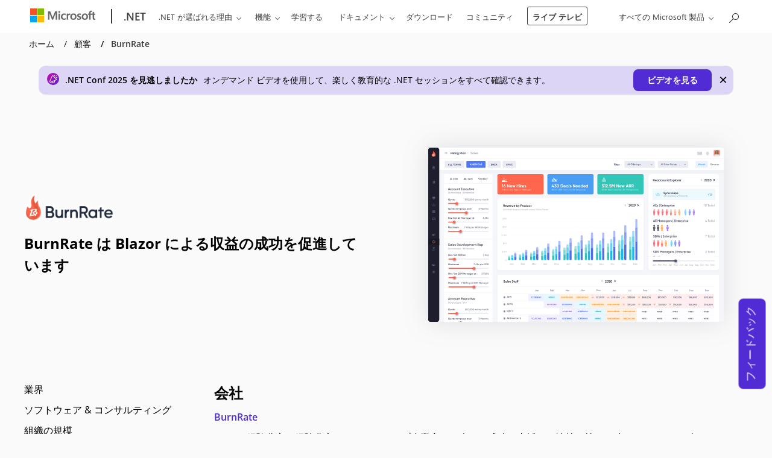

--- FILE ---
content_type: text/css
request_url: https://dotnet.microsoft.com/static/css/main.min.css?v=_guJ7YNQ4BF-Aa0o82dz5CeRGOM3FIOkGJ0uOb_pwnA
body_size: 15274
content:
*{border:0 solid #e5e7eb;box-sizing:border-box;padding:0}*,ol,ul{margin:0}ol li,ul li{list-style:none;list-style-type:none}a{color:inherit;text-decoration:inherit}img,video{height:auto;max-width:100%}@media (forced-colors:active){.globe-icon svg,.icon-svg,.split-button svg{forced-color-adjust:auto}}:root{--colors-primary-purple:var(--brand-purple-primary);--colors-primary-magenta:var(--magenta-primary);--colors-primary-flamingo:var(--flamingo-primary);--colors-primary-blue:var(--blue-primary);--colors-primary-midnight-blue:var(--midnight-blue-primary);--colors-primary-cyan:var(--cyan-primary);--colors-grey:var(--neutrals-light-grey-38);--colors-white:var(--neutrals-light-white);--colors-white-black:var(--neutrals-light-white);--colors-light-gray:var(--neutrals-light-grey-90);--colors-dark-gray:var(--neutrals-dark-grey-24);--colors-white-gray:var(--neutrals-light-white);--colors-white-additional-gray:var(--neutrals-light-grey-96);--colors-dark-additional-gray:var(--neutrals-additionals-grey-90);--colors-dark-additional-light-gray:var(--neutrals-additionals-grey-32);--colors-white-inverse:var(--neutrals-light-grey-14);--colors-text-white-inverse:var(--neutrals-dark-grey-8);--colors-information-red:var(--information-light-red);--colors-bg-contrast:var(--neutrals-light-grey-98);--colors-bg-grid:var(--neutrals-light-white);--colors-border-toggle:var(--neutrals-light-grey-38);--colors-toggle-circle:var(--neutrals-light-grey-38);--colors-globe-icon:var(--neutrals-additionals-grey-12);--colors-text-default:var(--neutrals-dark-black);--colors-primary-purple-hover:var(--brand-purple-shade-10);--colors-os-toggle-text:var(--midnight-blue-shade-20);--colors-slider-disabled-buttons:var(--neutrals-additionals-grey-80);--colors-grey-subtitle:var(--neutrals-light-grey-26);--colors-download-title:var(--brand-purple-primary);--colors-download-subtitle:var(--brand-purple-shade-20);--colors-data-subtitle:var(--neutrals-light-grey-26);--colors-btn-primary-bg:var(--brand-purple-primary);--colors-btn-primary-border:var(--brand-purple-primary);--colors-btn-primary-hover:var(--brand-purple-shade-10);--colors-btn-primary-active:var(--brand-purple-shade-20);--colors-btn-primary-text:var(--neutrals-light-white);--colors-btn-default-bg:var(--brand-purple-tint-45);--colors-btn-default-border:var(--brand-purple-primary);--colors-btn-default-hover:var(--brand-purple-tint-45);--colors-btn-default-active:var(--brand-purple-tint-40);--colors-btn-default-text:var(--brand-purple-primary);--colors-btn-magenta:var(--magenta-primary);--colors-btn-magenta-hover:var(--magenta-shade-10);--colors-btn-magenta-active:var(--magenta-shade-20);--colors-media-purple-primary-border:var(--brand-purple-primary);--colors-media-magenta-primary-border:var(--magenta-primary);--colors-media-flamingo-primary-border:var(--flamingo-primary);--colors-media-blue-primary-border:var(--blue-primary);--colors-media-card-hover:var(--neutrals-light-grey-96);--colors-media-card-active:var(--neutrals-light-grey-88);--colors-media-card-bg:var(--neutrals-light-white);--colors-media-card-border:var(--neutrals-light-grey-82);--colors-media-card-hover-border:var(--neutrals-additionals-grey-78);--colors-media-card-active-border:var(--neutrals-light-grey-68);--colors-sts-badge-bg:var(--brand-purple-shade-20);--csstools-color-scheme--light:initial;color-scheme:light}:root.dark{--colors-primary-purple:var(--brand-purple-tint-20);--colors-primary-magenta:var(--magenta-tint-20);--colors-primary-flamingo:var(--flamingo-tint-20);--colors-primary-blue:var(--cyan-tint-10);--colors-primary-midnight-blue:var(--neutrals-light-white);--colors-grey:var(--neutrals-dark-grey-68);--colors-white:var(--neutrals-light-grey-14);--colors-white-black:var(--neutrals-dark-black);--colors-light-gray:var(--neutrals-additionals-grey-12);--colors-dark-gray:var(--neutrals-light-white);--colors-white-gray:var(--neutrals-additionals-grey-12);--colors-white-additional-gray:var(--neutrals-additionals-grey-20);--colors-dark-additional-gray:var(--neutrals-additionals-grey-28);--colors-dark-additional-light-gray:var(--neutrals-additionals-grey-70);--colors-white-inverse:var(--neutrals-light-white);--colors-text-white-inverse:var(--neutrals-light-white);--colors-information-red:var(--information-dark-red);--colors-bg-contrast:var(--neutrals-additionals-grey-12);--colors-bg-grid:var(--neutrals-additionals-grey-16);--colors-border-toggle:var(--neutrals-additionals-grey-12);--colors-toggle-circle:var(--neutrals-dark-grey-8);--colors-globe-icon:var(--neutrals-light-white);--colors-text-default:var(--neutrals-light-white);--colors-primary-purple-hover:var(--brand-purple-tint-30);--colors-os-toggle-text:var(--neutrals-light-white);--colors-slider-disabled-buttons:var(--neutrals-dark-grey-36);--colors-grey-subtitle:var(--neutrals-dark-grey-84);--colors-download-title:var(--neutrals-light-white);--colors-download-subtitle:var(--neutrals-light-white);--colors-data-subtitle:var(--neutrals-light-grey-96);--colors-btn-primary-bg:var(--brand-purple-tint-25);--colors-btn-primary-border:var(--brand-purple-tint-25);--colors-btn-primary-hover:var(--brand-purple-tint-30);--colors-btn-primary-active:var(--brand-purple-tint-35);--colors-btn-primary-text:var(--neutrals-light-grey-14);--colors-btn-default-border:var(--brand-purple-tint-20);--colors-btn-default-hover:var(--brand-purple-shade-35);--colors-btn-default-active:var(--brand-purple-shade-30);--colors-btn-default-text:var(--brand-purple-tint-25);--colors-btn-magenta:var(--magenta-tint-30);--colors-btn-magenta-hover:var(--magenta-tint-35);--colors-btn-magenta-active:var(--magenta-tint-40);--colors-media-purple-primary-border:var(--brand-purple-tint-20);--colors-media-magenta-primary-border:var(--magenta-tint-20);--colors-media-flamingo-primary-border:var(--flamingo-tint-20);--colors-media-blue-primary-border:var(--cyan-tint-10);--colors-media-card-hover:var(--neutrals-dark-grey-24);--colors-media-card-active:var(--neutrals-additionals-grey-12);--colors-media-card-bg:var(--neutrals-additionals-grey-16);--colors-media-card-border:var(--neutrals-dark-grey-40);--colors-media-card-hover-border:var(--neutrals-additionals-grey-46);--colors-media-card-active-border:var(--neutrals-additionals-grey-42);--colors-sts-badge-bg:var(--brand-purple-tint-10);--csstools-color-scheme--light: ;color-scheme:dark}@font-face{font-display:swap;font-family:Open Sans;font-style:normal;font-weight:400;font-weight:var(--font-normal);src:local("Open Sans"),url(../fonts/open-sans-v34-latin-regular.woff2) format("woff2"),url(../fonts/open-sans-v34-latin-regular.woff) format("woff"),url(../fonts/open-sans-v34-latin-regular.ttf) format("truetype")}@font-face{font-display:swap;font-family:Open Sans;font-style:normal;font-weight:600;font-weight:var(--font-semibold);src:local("Open Sans"),url(../fonts/open-sans-v34-latin-600.woff2) format("woff2"),url(../fonts/open-sans-v34-latin-600.woff) format("woff"),url(../fonts/open-sans-v34-latin-600.ttf) format("truetype")}@font-face{font-display:swap;font-family:Open Sans;font-style:normal;font-weight:700;font-weight:var(--font-bold);src:local("Open Sans"),url(../fonts/open-sans-v34-latin-700.woff2) format("woff2"),url(../fonts/open-sans-v34-latin-700.woff) format("woff"),url(../fonts/open-sans-v34-latin-700.ttf) format("truetype")}@font-face{font-display:swap;font-family:Space Grotesk;font-weight:700;font-weight:var(--font-bold);src:local("Space Grotesk"),url(../fonts/space-grotesk-v12-latin-700.woff2) format("woff2"),url(../fonts/space-grotesk-v12-latin-700.woff) format("woff"),url(../fonts/space-grotesk-v12-latin-700.ttf) format("truetype")}.font-open{font-family:Open Sans,Helvetica,Arial,sans-serif!important;font-family:var(--font-family-open)!important}.font-space{font-family:Space Grotesk,Helvetica,Arial,sans-serif!important;font-family:var(--font-family-space)!important}.font-code{font-family:Space Mono,monospace!important;font-family:var(--font-family-code)!important}.font-normal{font-weight:400;font-weight:var(--font-normal)}.font-semibold{font-weight:600;font-weight:var(--font-semibold)}.font-bold{font-weight:700;font-weight:var(--font-bold)}.text-white{color:#fff!important;color:var(--colors-white)!important}.grey-subtitles{color:#424242;color:var(--colors-grey-subtitle)}sub,sup{font-size:75%;line-height:0}:root{--midnight-blue-shade-20:#0f042c;--midnight-blue-shade-10:#14053a;--midnight-blue-primary:#190649;--brand-purple-shade-45:#080415;--brand-purple-shade-40:#10092a;--brand-purple-shade-35:#180d40;--brand-purple-shade-30:#201155;--brand-purple-shade-20:#311a7f;--brand-purple-shade-10:#4122aa;--brand-purple-primary:#512bd4;--brand-purple-tint-10:#7455dd;--brand-purple-tint-20:#9780e5;--brand-purple-tint-25:#ac99ea;--brand-purple-tint-30:#b9aaee;--brand-purple-tint-35:#cbbff2;--brand-purple-tint-40:#dcd5f6;--brand-purple-tint-45:#eeeafb;--cyan-shade-45:#041315;--cyan-shade-40:#08272a;--cyan-shade-35:#0c3a3f;--cyan-shade-30:#104e54;--cyan-shade-20:#18747d;--cyan-shade-10:#209ba7;--cyan-primary:#28c2d1;--cyan-tint-10:#53ceda;--cyan-tint-20:#7edae3;--cyan-tint-30:#a9e7ed;--cyan-tint-35:#beedf1;--cyan-tint-40:#d4f3f6;--cyan-tint-45:#e9f9fa;--blue-shade-45:#010b1a;--blue-shade-40:#021633;--blue-shade-35:#03204d;--blue-shade-30:#042b66;--blue-shade-20:#074199;--blue-shade-10:#0956cc;--blue-primary:#0b6cff;--blue-dark:#2b0b98;--blue-tint-10:#3c89ff;--blue-tint-20:#6da7ff;--blue-tint-30:#9dc4ff;--blue-tint-35:#b6d3ff;--blue-tint-40:#cee2ff;--blue-tint-45:#e7f0ff;--flamingo-shade-45:#340a0e;--flamingo-shade-40:#491218;--flamingo-shade-35:#5f1a21;--flamingo-shade-30:#74222b;--flamingo-shade-20:#a0313d;--flamingo-shade-10:#cb4150;--flamingo-primary:#f65163;--flamingo-tint-10:#f87482;--flamingo-tint-20:#fa97a1;--flamingo-tint-30:#fbb9c1;--flamingo-tint-35:#fccbd0;--flamingo-tint-40:#fddce0;--flamingo-tint-45:#feeeef;--magenta-shade-45:#150011;--magenta-shade-40:#2b0022;--magenta-shade-35:#400033;--magenta-shade-30:#560044;--magenta-shade-20:#800066;--magenta-shade-10:#ab0088;--magenta-primary:#d600aa;--magenta-tint-10:#de33bb;--magenta-tint-20:#e666cc;--magenta-tint-30:#ef99dd;--magenta-tint-35:#f3b2e5;--magenta-tint-40:#f7ccee;--magenta-tint-45:#fbe5f6;--yellow-shade-45:#2d1f08;--yellow-shade-40:#432f0f;--yellow-shade-35:#5a4016;--yellow-shade-30:#70511d;--yellow-shade-20:#9d722c;--yellow-shade-10:#ca943a;--yellow-primary:#f7b548;--yellow-tint-10:#f9c46d;--yellow-tint-20:#fad391;--yellow-tint-30:#fce1b6;--yellow-tint-35:#fde9c8;--yellow-tint-40:#fdf0da;--yellow-tint-46:#fef8ed;--neutrals-dark-black:#000;--neutrals-dark-grey-4:#0a0a0a;--neutrals-dark-grey-8:#141414;--neutrals-dark-grey-24:#3d3d3d;--neutrals-dark-grey-36:#5c5c5c;--neutrals-dark-grey-40:#666;--neutrals-dark-grey-52:#858585;--neutrals-dark-grey-68:#adadad;--neutrals-dark-grey-84:#d6d6d6;--neutrals-additionals-grey-2:#050505;--neutrals-additionals-grey-6:#0f0f0f;--neutrals-additionals-grey-10:#1a1a1a;--neutrals-additionals-grey-12:#1f1f1f;--neutrals-additionals-grey-16:#292929;--neutrals-additionals-grey-18:#2e2e2e;--neutrals-additionals-grey-20:#333;--neutrals-additionals-grey-22:#383838;--neutrals-additionals-grey-28:#474747;--neutrals-additionals-grey-30:#4d4d4d;--neutrals-additionals-grey-32:#525252;--neutrals-additionals-grey-34:#575757;--neutrals-additionals-grey-42:#6b6b6b;--neutrals-additionals-grey-44:#707070;--neutrals-additionals-grey-46:#757575;--neutrals-additionals-grey-48:#7a7a7a;--neutrals-additionals-grey-54:#8a8a8a;--neutrals-additionals-grey-56:#8f8f8f;--neutrals-additionals-grey-58:#949494;--neutrals-additionals-grey-60:#999;--neutrals-additionals-grey-62:#9e9e9e;--neutrals-additionals-grey-64:#a3a3a3;--neutrals-additionals-grey-66:#a8a8a8;--neutrals-additionals-grey-70:#b2b2b2;--neutrals-additionals-grey-72:#b8b8b8;--neutrals-additionals-grey-76:#c2c2c2;--neutrals-additionals-grey-78:#c7c7c7;--neutrals-additionals-grey-80:#ccc;--neutrals-additionals-grey-86:#dbdbdb;--neutrals-additionals-grey-90:#e5e5e5;--neutrals-light-grey-14:#242424;--neutrals-light-grey-26:#424242;--neutrals-light-grey-38:#616161;--neutrals-light-grey-50:grey;--neutrals-light-grey-68:#b3b3b3;--neutrals-light-grey-74:#bdbdbd;--neutrals-light-grey-82:#d1d1d1;--neutrals-light-grey-88:#e0e0e0;--neutrals-light-grey-90:#ebebeb;--neutrals-light-grey-94:#f0f0f0;--neutrals-light-grey-96:#f5f5f5;--neutrals-light-grey-98:#fafafa;--neutrals-light-white:#fff;--information-blue:#005fb7;--information-dark-green:#0f7b0f;--information-light-green:#dff6dd;--information-dark-red:#c42b1c;--information-light-red:#fde7e9;--information-dark-green:#052505;--information-dark-red:#3f1011;--vivid-orange:#df590b;--fluent-orange:#f98745;--spacing-2xs:0.25rem;--spacing-xs:0.5rem;--spacing-sm:0.75rem;--spacing-md:1rem;--spacing-lg:1.5rem;--spacing-xl:2rem;--spacing-2xl:3rem;--rounded-xs:0.5rem;--rounded-sm:0.75rem;--rounded-md:1rem;--rounded-lg:1.25rem;--rounded-xl:2rem;--font-family-open:"Open Sans",Helvetica,Arial,sans-serif;--font-family-space:"Space Grotesk",Helvetica,Arial,sans-serif;--font-family-code:"Space Mono",monospace;--font-normal:400;--font-semibold:600;--font-bold:700}.alert{background-color:#dcd5f6;background-color:var(--colors-btn-default-active);border-radius:12px;display:block;font-size:.875rem;font-weight:400;line-height:1.25rem;margin:3rem auto 0;max-width:1600px;padding:.375rem 1.5rem .375rem 2.75rem;position:relative}.alert svg.icon-svg{background:linear-gradient(135deg,#d600aa,#512bd4);border-radius:50%;left:14px;position:absolute;top:12px}@media (min-width:845px){.alert{align-items:center;display:flex;margin-top:1rem}}.alert div.alert-heading{font-weight:600;margin-right:.625rem}.alert div.alert-description{margin-right:1.25rem}.alert div.alert-action{margin-left:auto;margin-top:.5rem}@media (min-width:845px){.alert div.alert-action{margin-top:0}}.alert div.alert-action a{display:block;font-size:inherit;line-height:inherit;margin-right:.75rem;padding:.375rem;text-align:center;width:100%}@media (min-width:845px){.alert div.alert-action a{width:-moz-fit-content;width:fit-content}}.alert button{background-color:transparent;font-size:1.5rem;line-height:2rem;position:absolute;right:.375rem;top:.25rem}@media (min-width:845px){.alert button{right:.625rem;top:auto}}@media (max-width:539px){.alert-dismissable-show{display:block;margin-left:auto;margin-right:auto;max-width:1600px}}@media (min-width:845px){.alert-dismissable-show{display:flex}}.arrow-link{color:#512bd4;color:var(--colors-primary-purple);display:inline-block;font-family:Open Sans,Helvetica,Arial,sans-serif;font-family:var(--font-family-open);font-size:1rem;font-style:normal;font-weight:600;font-weight:var(--font-semibold);line-height:1.5rem;-webkit-text-decoration:none;text-decoration:none;text-transform:none;text-wrap:balance;width:-moz-fit-content;width:fit-content}.arrow-link:hover{color:#4122aa;color:var(--colors-primary-purple-hover);-webkit-text-decoration:underline;text-decoration:underline}.arrow-link:hover svg{transform:translateX(.25rem)}.arrow-link svg{fill:#512bd4;fill:var(--colors-primary-purple);display:inline;height:1rem;margin-left:.25rem;transform:translateX(0);transition-duration:.2s;transition-timing-function:cubic-bezier(0,0,.2,1);vertical-align:middle;width:1rem}.arrow-link-white,.arrow-link-white:hover{color:#f5f5f5;color:var(--neutrals-light-grey-96)}.arrow-link-white svg{fill:#f5f5f5;fill:var(--neutrals-light-grey-96)}.breadcrumb-wrapper{margin:0 .5rem;padding:6px 12px}@media screen and (min-width:860px){.breadcrumb-wrapper{padding:6px 16px}}@media screen and (min-width:1248px){.breadcrumb-wrapper{padding:6px 40px}}@media screen and (min-width:1467px){.breadcrumb-wrapper{padding:6px 5%}}.breadcrumb{background:transparent;display:flex;flex-wrap:wrap;font-size:14px;margin:auto;max-width:1600px;padding:0}.breadcrumb a{color:#141414;color:var(--colors-text-white-inverse);-webkit-text-decoration:none;text-decoration:none}.breadcrumb .breadcrumb-item+.breadcrumb-item{padding-left:.5rem}.breadcrumb li.breadcrumb-item+li.breadcrumb-item:before{color:#141414;color:var(--colors-text-white-inverse);content:"/";padding:0 8px}.breadcrumb li:last-child{font-weight:600;font-weight:var(--font-semibold)}.feedback-container{bottom:-10px;display:block;position:fixed;right:5%;transform:rotate(0);z-index:50}@media (min-width:845px){.feedback-container{bottom:127px;left:auto;right:-42px;transform:rotate(-90deg)}}.feedback-container button{font-size:1.125rem;font-weight:400;font-weight:var(--font-normal);line-height:1.5;min-width:108px;padding:.25rem .625rem .625rem}.gradients-multi-color-purple-magenta{background:linear-gradient(128.87deg,#512bd4 14.05%,#d600aa 89.3%)}.gradients-multi-color-magenta-flamingo{background:linear-gradient(128.87deg,#d600aa 14.05%,#cb4150 89.3%)}.gradients-multi-color-flamingo-purple{background:linear-gradient(128.87deg,#cb4150 14.05%,#512bd4 89.3%)}.gradients-multi-color-purple-blue{background:linear-gradient(128.87deg,#512bd4 14.05%,#0b6cff 89.3%)}.gradients-multi-color-blue-purple{background:linear-gradient(128.87deg,#0b6cff 14.05%,#512bd4 89.3%)}.gradients-magenta-purple{background:linear-gradient(180deg,#7d1dc6,#512bd4)}.gradients-magenta-purple-primary{background:linear-gradient(128.87deg,#d600aa 14.05%,#512bd4 89.3%)}.gradients-light-blue{background:linear-gradient(128.87deg,rgba(11,108,255,.2) 14.05%,rgba(81,43,212,.2) 89.3%)}.gradients-purple-magenta{background:linear-gradient(128.87deg,#eeeafb 14.05%,#fbe5f6 89.3%)}.gradients-multi-color-blue-purple-magenta{background:linear-gradient(160.47deg,#eeeafb 1.48%,#fbe5f6 52.03%,#b9aaee 109.2%),linear-gradient(139.66deg,#9dc4ff 4.96%,#b9aaee 52.42%,#ef99dd 94.59%)}.gradients-blue-magenta{background:linear-gradient(155.78deg,#e9e5ff 2.89%,#edd2f7 86.11%)}.fading-bg-left{background:linear-gradient(90deg,#fafafa,hsla(0,0%,100%,.2))}.fading-bg-right{background:linear-gradient(90deg,hsla(0,0%,100%,.2),#fafafa)}html[data-theme=dark] .gradients-multi-color-purple-magenta{background:linear-gradient(128.87deg,#9780e5 14.05%,#e666cc 89.3%)}html[data-theme=dark] .gradients-multi-color-magenta-flamingo{background:linear-gradient(128.87deg,#e666cc 14.05%,#fa97a1 89.3%)}html[data-theme=dark] .gradients-multi-color-flamingo-purple{background:linear-gradient(128.87deg,#fa97a1 14.05%,#9780e5 89.3%)}html[data-theme=dark] .gradients-multi-color-purple-blue{background:linear-gradient(128.87deg,#9780e5 14.05%,#53ceda 89.3%)}html[data-theme=dark] .gradients-multi-color-blue-purple{background:linear-gradient(128.87deg,#53ceda 14.05%,#9780e5 89.3%)}html[data-theme=dark] .gradients-multi-color-purple-cyan{background:linear-gradient(128.87deg,#9780e5 14.05%,#53ceda 89.3%)}html[data-theme=dark] .gradients-multi-color-cyan-purple{background:linear-gradient(128.87deg,#53ceda 14.05%,#9780e5 89.3%)}html[data-theme=dark] .gradients-magenta-purple{background:linear-gradient(180deg,#8d40d0,#7455dd)}html[data-theme=dark] .gradients-blue-primary{background:linear-gradient(128.87deg,rgba(11,108,255,.2) 14.05%,rgba(81,43,212,.2) 89.3%)}html[data-theme=dark] .gradients-magenta-purple-primary{background:linear-gradient(147.42deg,#d600aa,#7455dd)}html[data-theme=dark] .gradients-purple-blue{background:#6da7ff;background:var(--blue-tint-20)}html[data-theme=dark] .gradients-blue-magenta{background:linear-gradient(82.02deg,#042b66 -40.57%,#311a7f 56.7%)}html[data-theme=dark] .gradients-midnight-blue-magenta{background:linear-gradient(175deg,#190649,#400033)}html[data-theme=dark] .gradients-purple-magenta{background:linear-gradient(128.87deg,#311a7f 14.05%,#800066 89.3%)}html[data-theme=dark] .fading-bg-left{background:linear-gradient(90deg,#1f1f1f,hsla(0,0%,100%,0))}html[data-theme=dark] .fading-bg-right{background:linear-gradient(90deg,hsla(0,0%,100%,0),#1f1f1f)}.radial-gradient{position:absolute;z-index:-50}.radial-gradient-purple{background:radial-gradient(50% 50% at 50% 50%,rgba(81,43,212,.15) 0,rgba(151,128,229,.15) 100%)}.radial-gradient-blue{background:radial-gradient(50% 50% at 50% 50%,rgba(11,108,255,.15) 0,rgba(109,167,255,.15) 100%)}.radial-gradient-cyan{background:radial-gradient(50% 50% at 50% 50%,rgba(40,194,209,.15) 0,rgba(169,231,237,.15) 100%)}.radial-gradient-magenta{background:radial-gradient(50% 50% at 50% 50%,rgba(230,102,204,.1) 0,rgba(214,0,170,.1) 100%)}.radial-gradient-magenta-tint-10{background:radial-gradient(26.17% 9.24% at 29.25% 41.28%,rgba(222,51,187,.2) 27.08%,rgba(222,51,187,.1) 90.63%)}.radial-gradient-blue-tint-10{background:radial-gradient(26.17% 9.24% at 29.25% 41.28%,rgba(60,137,255,.2) 27.08%,rgba(60,137,255,.1) 90.63%)}.radial-gradient-blue-tint-20{background:radial-gradient(50% 50% at 50% 50%,rgba(43,111,212,.2) 0,rgba(43,100,212,0) 100%)}.radial-gradient-blue-tint-30{background:radial-gradient(43.77% 47.13% at 52.17% 51.04%,rgba(157,196,255,.2) 0,rgba(157,196,255,0) 100%)}.radial-gradient-blue-tint-45{background:radial-gradient(39.54% 71.8% at 28.38% 38.12%,rgba(231,240,255,.2) 0,rgba(231,240,255,0) 100%)}.radial-gradient-purple-tint-20{background:radial-gradient(26.17% 9.24% at 29.25% 41.28%,rgba(81,43,212,.2) 27.08%,rgba(81,43,212,.1) 90.63%)}.radial-gradient-yellow-tint-20{background:radial-gradient(26.17% 9.24% at 29.25% 41.28%,rgba(247,181,72,.2) 27.08%,rgba(247,181,72,.1) 90.63%)}.radial-gradient-crawfish{background:radial-gradient(26.17% 9.24% at 29.25% 41.28%,rgba(247,120,78,.168) 27.6%,hsla(10,75%,68%,.184) 90.63%)}.radial-gradient-stainless-steel{background:radial-gradient(26.17% 9.24% at 29.25% 41.28%,rgba(248,116,130,.2) 27.6%,rgba(248,116,130,.1) 90.63%)}.radial-gradient-magenta-tint-20{background:radial-gradient(106.35% 149.92% at -20.09% 20.04%,rgba(214,0,170,.2) 1.43%,rgba(214,0,170,0) 100%)}.radial-gradient-magenta-tint-25{background:radial-gradient(47.64% 44.04% at 52.17% 51.04%,rgba(214,0,170,.2) 1.43%,rgba(214,0,170,0) 100%)}.radial-gradient-purple-tint-10,.radial-gradient-purple-tint-10-2{background:radial-gradient(56.76% 56.76% at 55% 43.24%,rgba(65,34,170,.2) 0,rgba(65,34,170,0) 100%)}.radial-gradient-flamingo-tint-15,.radial-gradient-magenta-tint-15{background:radial-gradient(50% 50% at 50% 50%,rgba(246,81,99,.15) 0,rgba(246,81,99,0) 100%)}.radial-gradient-e57{background:radial-gradient(150.77% 109.44% at -20.09% 20.04%,rgba(214,0,170,.2) 1.43%,rgba(214,0,170,0) 100%)}.radial-gradient-e58{background:radial-gradient(95.33% 92.56% at 72.96% 5.82%,rgba(65,34,170,0) 0,rgba(65,34,170,.15) 49%,rgba(65,34,170,0) 100%)}.radial-gradient-e59{background:radial-gradient(150.77% 109.44% at -20.09% 20.04%,rgba(214,0,170,.2) 1.43%,rgba(214,0,170,0) 100%)}.radial-gradient-e60{background:radial-gradient(57.21% 56.98% at 55% 43.24%,rgba(65,34,170,.2) 0,rgba(65,34,170,0) 100%)}.radial-gradient-e61{background:radial-gradient(56.76% 56.76% at 55% 43.24%,rgba(65,34,170,.2) 0,rgba(65,34,170,0) 100%)}.radial-gradient-e73{background:radial-gradient(50% 50% at 50% 50%,rgba(11,108,255,.12) 0,rgba(11,108,255,0) 100%)}.radial-gradient-e74{background:radial-gradient(50% 50% at 50% 50%,rgba(81,43,212,.2) 0,rgba(81,43,212,0) 100%)}.radial-gradient-e75{background:radial-gradient(47.64% 44.04% at 52.17% 51.04%,rgba(214,0,170,.13) 0,rgba(214,0,170,0) 100%)}.radial-gradient-e76{background:radial-gradient(47.64% 44.04% at 52.17% 51.04%,rgba(214,0,170,.25) 0,rgba(214,0,170,0) 100%)}.radial-gradient-blue-to-purple-tint-10{background:radial-gradient(56.76% 56.76% at 55% 43.24%,rgba(109,167,255,.6) 0,rgba(65,34,170,0) 100%)}.jumbotron{margin-bottom:32px;max-width:1400px;padding-left:10px;padding-right:10px;padding-top:70px;position:relative}@media (min-width:540px){.jumbotron{margin-bottom:48px;padding-left:20px;padding-right:20px}}@media (min-width:1248px){.jumbotron{padding-left:40px;padding-right:40px}}.jumbotron h1.title{color:#190649;color:var(--colors-primary-midnight-blue)}.jumbotron p.sub-title{color:#242424;color:var(--colors-white-inverse);margin-bottom:16px;margin-top:20px}@media (min-width:540px){.jumbotron p.sub-title{margin-bottom:12px;margin-top:8px}}@media (min-width:1248px){.jumbotron p.sub-title{margin-bottom:36px}}.jumbotron p.os-version{color:#190649;color:var(--colors-primary-midnight-blue)}.jumbotron .hero-img{display:none;z-index:-20}@media (min-width:540px){.jumbotron .hero-img{display:block}}.jumbotron .hero-img img{height:auto;left:50%;max-width:100%;top:50%}@media (min-width:540px){.jumbotron .hero-img img{display:block}}.media-border-cards a{background-color:#fff;background-color:var(--colors-bg-grid);border:2px solid #d1d1d1;border:2px solid var(--colors-media-card-border);box-shadow:0 2px 4px 0 rgba(0,0,0,.039);padding:20px;transition-duration:.2s;transition-timing-function:cubic-bezier(0,0,.2,1)}.media-border-cards a:hover{background-color:#f5f5f5;background-color:var(--colors-media-card-hover);border:2px solid #c7c7c7;border:2px solid var(--colors-media-card-hover-border);box-shadow:0 2px 4px 0 rgba(0,0,0,.102)}.media-border-cards a:active{background-color:#e0e0e0;background-color:var(--colors-media-card-active);border:2px solid #b3b3b3;border:2px solid var(--colors-media-card-active-border);box-shadow:0 2px 4px 0 transparent}.social-media{max-width:1400px}.social-media span{font-family:Open Sans,Helvetica,Arial,sans-serif;font-family:var(--font-family-open);font-size:1rem;font-style:normal;font-weight:600;font-weight:var(--font-semibold);line-height:1.594rem}@media (min-width:540px){.social-media span{font-size:1.125rem;line-height:1.688rem}}.social-media div{vertical-align:middle}.social-media div a{width:34px}.social-media .footer-nav{align-items:center;display:flex;padding:20px 40px}.social-media .footer-nav>span{margin-right:15px}.social-media .footer-nav ul{display:flex;gap:7px;list-style-type:none;margin:0;padding:0}.social-media .footer-nav ul li a{align-items:center;display:flex;height:34px;justify-content:center;width:34px}.social-media .footer-nav ul li .ms-Icon{color:#323232;font-size:24px;height:24px;line-height:32px;width:24px}.social-media .footer-nav .icon-svg{fill:#242424;fill:var(--colors-white-inverse)}@media (min-width:540px){.social-media{padding:0 20px}}@media (min-width:1248px){.social-media{padding:0 40px}}.sr-only{height:1px;margin:-1px;overflow:hidden;padding:0;position:absolute;width:1px;clip:rect(0,0,0,0);border-width:0;white-space:nowrap}.toggler-text{color:#242424;color:var(--colors-white-inverse);font-size:.75rem;line-height:1rem}.toggle-button{border-color:#616161;border-color:var(--colors-border-toggle);border-radius:20px;border-width:1px;cursor:pointer;forced-color-adjust:none;height:20px;margin-left:.25rem;overflow:hidden;position:relative;text-transform:none;width:40px}.dark .toggle-button{background:linear-gradient(128.87deg,#9780e5 14.05%,#e666cc 89.3%)}.toggle-circle{background-color:#616161;background-color:var(--colors-toggle-circle);border-radius:20px;height:13.5px;margin-left:3px;margin-top:-1px;transition-duration:.15s;transition-property:transform;transition-timing-function:cubic-bezier(0,0,.2,1);width:13.5px}.dark .toggle-circle{transform:translate(1.25rem)}@media (forced-colors:active){.toggler{forced-color-adjust:none}}.grid-wrapper{display:grid;grid-column-gap:12px;-moz-column-gap:12px;column-gap:12px;grid-row-gap:24px;grid-column:span 6;grid-template-columns:repeat(6,minmax(0,1fr));margin-bottom:32px;row-gap:24px}@media (min-width:540px){.grid-wrapper{gap:24px;grid-column:span 12;grid-template-columns:repeat(12,minmax(0,1fr))}}@media (min-width:845px){.grid-wrapper{-moz-column-gap:32px;column-gap:32px;grid-column:span 12;grid-template-columns:repeat(12,minmax(0,1fr));margin-bottom:60px;row-gap:48px}}.grid-rows-2{grid-template-rows:repeat(2,minmax(0,1fr))}[class*=col-span-]{grid-column:span 6/span 6}.col-span-1{grid-column:span 1/span 1}.col-span-2{grid-column:span 2/span 2}.col-span-3{grid-column:span 3/span 3}.col-span-4{grid-column:span 4/span 4}.col-span-5{grid-column:span 5/span 5}.col-span-6{grid-column:span 6/span 6}@media (min-width:540px){[class*=md\\\:col-span-]{grid-column:span 12/span 12}.md\:col-span-1{grid-column:span 1/span 1}.md\:col-span-2{grid-column:span 2/span 2}.md\:col-span-3{grid-column:span 3/span 3}.md\:col-span-4{grid-column:span 4/span 4}.md\:col-span-5{grid-column:span 5/span 5}.md\:col-span-6{grid-column:span 6/span 6}.md\:col-span-7{grid-column:span 7/span 7}.md\:col-span-8{grid-column:span 8/span 8}.md\:col-span-9{grid-column:span 9/span 9}.md\:col-span-10{grid-column:span 10/span 10}.md\:col-span-11{grid-column:span 11/span 11}.md\:col-span-12{grid-column:span 12/span 12}}@media (min-width:845px){[class*=lg\\\:col-span-]{grid-column:span 12/span 12}.lg\:col-span-1{grid-column:span 1/span 1}.lg\:col-span-2{grid-column:span 2/span 2}.lg\:col-span-3{grid-column:span 3/span 3}.lg\:col-span-4{grid-column:span 4/span 4}.lg\:col-span-5{grid-column:span 5/span 5}.lg\:col-span-6{grid-column:span 6/span 6}.lg\:col-span-7{grid-column:span 7/span 7}.lg\:col-span-8{grid-column:span 8/span 8}.lg\:col-span-9{grid-column:span 9/span 9}.lg\:col-span-10{grid-column:span 10/span 10}.lg\:col-span-11{grid-column:span 11/span 11}.lg\:col-span-12{grid-column:span 12/span 12}}@media (min-width:1248px){[class*=xl\\\:col-span-]{grid-column:span 12/span 12}.xl\:col-span-1{grid-column:span 1/span 1}.xl\:col-span-2{grid-column:span 2/span 2}.xl\:col-span-3{grid-column:span 3/span 3}.xl\:col-span-4{grid-column:span 4/span 4}.xl\:col-span-5{grid-column:span 5/span 5}.xl\:col-span-6{grid-column:span 6/span 6}.xl\:col-span-7{grid-column:span 7/span 7}.xl\:col-span-8{grid-column:span 8/span 8}.xl\:col-span-9{grid-column:span 9/span 9}.xl\:col-span-10{grid-column:span 10/span 10}.xl\:col-span-11{grid-column:span 11/span 11}.xl\:col-span-12{grid-column:span 12/span 12}}[class*=col-start-]{grid-column-start:6}.col-start-1{grid-column-start:1}.col-start-2{grid-column-start:2}.col-start-3{grid-column-start:3}.col-start-4{grid-column-start:4}.col-start-5{grid-column-start:5}.col-start-6{grid-column-start:6}@media (min-width:540px){[class*=md\\\:col-start-]{grid-column-start:12}.md\:col-start-1{grid-column-start:1}.md\:col-start-2{grid-column-start:2}.md\:col-start-3{grid-column-start:3}.md\:col-start-4{grid-column-start:4}.md\:col-start-5{grid-column-start:5}.md\:col-start-6{grid-column-start:6}.md\:col-start-7{grid-column-start:7}.md\:col-start-8{grid-column-start:8}.md\:col-start-9{grid-column-start:9}.md\:col-start-10{grid-column-start:10}.md\:col-start-11{grid-column-start:11}.md\:col-start-12{grid-column-start:12}}@media (min-width:845px){[class*=lg\\\:col-start-]{grid-column-start:12}.lg\:col-start-1{grid-column-start:1}.lg\:col-start-2{grid-column-start:2}.lg\:col-start-3{grid-column-start:3}.lg\:col-start-4{grid-column-start:4}.lg\:col-start-5{grid-column-start:5}.lg\:col-start-6{grid-column-start:6}.lg\:col-start-7{grid-column-start:7}.lg\:col-start-8{grid-column-start:8}.lg\:col-start-9{grid-column-start:9}.lg\:col-start-10{grid-column-start:10}.lg\:col-start-11{grid-column-start:11}.lg\:col-start-12{grid-column-start:12}}@media (min-width:1248px){[class*=xl\\\:col-start-]{grid-column-start:12}.xl\:col-start-1{grid-column-start:1}.xl\:col-start-2{grid-column-start:2}.xl\:col-start-3{grid-column-start:3}.xl\:col-start-4{grid-column-start:4}.xl\:col-start-5{grid-column-start:5}.xl\:col-start-6{grid-column-start:6}.xl\:col-start-7{grid-column-start:7}.xl\:col-start-8{grid-column-start:8}.xl\:col-start-9{grid-column-start:9}.xl\:col-start-10{grid-column-start:10}.xl\:col-start-11{grid-column-start:11}.xl\:col-start-12{grid-column-start:12}}.col-span-full{grid-column:1/-1}.grid-card{align-items:baseline;background-color:#fff;background-color:var(--colors-bg-grid);border-radius:12px;padding:20px 24px}@media (min-width:540px){.grid-card{padding:28px 48px}}@media (min-width:1248px){.grid-card{padding:40px 108px}}html{line-height:1.5;-webkit-text-size-adjust:100%;font-family:Open Sans,Helvetica,Arial,sans-serif;font-family:var(--font-family-open);font-feature-settings:normal;font-variation-settings:normal;-webkit-tap-highlight-color:transparent}body{font-family:Open Sans,Helvetica,Arial,sans-serif;font-family:var(--font-family-open);overflow-x:hidden}body>svg:first-of-type{display:none}.refresh{background-color:#fafafa;background-color:var(--colors-bg-contrast)}.main-container{margin:0;position:relative}.site-banners{max-width:100%;padding-left:.75rem;padding-left:var(--spacing-sm);padding-right:.75rem;padding-right:var(--spacing-sm);position:relative}@media (min-width:845px){.site-banners{padding-left:1rem;padding-left:var(--spacing-md);padding-right:1rem;padding-right:var(--spacing-md)}}@media (min-width:1248px){.site-banners{padding:0 5%}}.content-container{margin-bottom:2rem;margin-left:auto;margin-right:auto;max-width:1400px;padding-left:10px;padding-right:10px}@media (min-width:540px){.content-container{padding-left:20px;padding-right:20px}}@media (min-width:1248px){.content-container{margin-bottom:60px;padding-left:40px;padding-right:40px}}.usabilla_scroller_area{--csstools-color-scheme--light:initial;color-scheme:only light}.usabilla_scroller_area div{min-height:282px;padding-top:36px;top:-6px!important}.youtube-video:before{content:"";display:block;padding-top:56.25%}.list-decimal li{list-style-type:decimal}.block{display:block}.inline-block{display:inline-block}.hidden{display:none!important}.inline{display:inline}.valign-middle{vertical-align:middle}.relative{position:relative}.absolute{position:absolute}.fixed{position:fixed}.overflow-auto{overflow:auto}.overflow-hidden{overflow:hidden}.overflow-visible{overflow:visible}.overflow-scroll{overflow:scroll}.overflow-x-auto{overflow-x:auto}.overflow-x-hidden{overflow-x:hidden}.overflow-y-auto{overflow-y:auto}.overflow-y-hidden{overflow-y:hidden}.top-auto{top:auto}.right-auto{right:auto}.bottom-auto{bottom:auto}.left-auto{left:auto}.top-0{top:0}.right-0{right:0}.bottom-0{bottom:0}.left-0{left:0}.top-full{top:100%}.top-50{top:50%}.right-50{right:50%}.bottom-50{bottom:50%}.left-50{left:50%}#headerUniversalHeader>header>div.js-global-head,#headerUniversalHeader>header>div>div>div.cat-logo-button-cont{background:#fff;background:var(--colors-white-gray)}.c-uhfh .c-show-pipe:before{border-color:#3d3d3d;border-color:var(--colors-dark-gray)}#headerUniversalHeader>header>div>div>button.c-action-trigger.c-glyph.glyph-global-nav-button,#uhf-c-nav>ul>li>div>button,#uhf-c-nav>ul>li>div>ul>li.f-multi-column-info a,#uhf-c-nav>ul>li>div>ul>li>button,#uhf-g-nav>ul>li>.c-uhf-menu>button,#uhf-g-nav>ul>li>a,#uhf-g-nav>ul>li>div>ul>li>a,#uhf-g-nav>ul>li>div>ul>li>button,#uhf-g-nav>ul>li>div>ul>li>ul>li>a,#uhfCatLogo,#uhfCatLogoButton,.c-uhff-base a.c-uhff-ccpa,.c-uhff-base a.c-uhff-link.c-uhff-ccpa,.c-uhff-base a.c-uhff-link.c-uhff-consumer,.c-uhfh>div:first-child .c-uhf-menu a{color:#3d3d3d;color:var(--colors-dark-gray)}#uhf-c-nav>ul>li>div>button:active,#uhf-c-nav>ul>li>div>button:focus,#uhf-c-nav>ul>li>div>button:hover,#uhf-c-nav>ul>li>div>button[aria-expanded=true],#uhf-c-nav>ul>li>div>ul,#uhf-g-nav>ul>li>.c-uhf-menu>button:active,#uhf-g-nav>ul>li>.c-uhf-menu>button:focus,#uhf-g-nav>ul>li>.c-uhf-menu>button:hover,#uhf-g-nav>ul>li>.c-uhf-menu>button[aria-expanded=true],#uhf-g-nav>ul>li>div>ul{background:#f5f5f5;background:var(--colors-white-additional-gray)}#uhf-c-nav>ul>li>div>ul>li.f-multi-column-info,#uhf-g-nav>ul>li>div>ul>li>a:active,#uhf-g-nav>ul>li>div>ul>li>a:focus,#uhf-g-nav>ul>li>div>ul>li>a:hover{background:#e5e5e5;background:var(--colors-dark-additional-gray)}@media screen and (max-width:860px){#uhf-g-nav>ul>li{background:#e5e5e5;background:var(--colors-dark-additional-gray)}}.footer-container{display:grid;grid-template-columns:repeat(6,minmax(0,1fr));margin-left:auto;margin-right:auto;max-width:calc(1600px + 10%);padding:24px 10px 1rem}@media screen and (min-width:540px){.footer-container{grid-template-columns:repeat(12,minmax(0,1fr));padding-left:20px;padding-right:20px;padding-top:1.25rem}}@media screen and (min-width:1248px){.footer-container{padding-left:40px;padding-right:40px}}@media screen and (min-width:1467px){.footer-container{padding-left:5%;padding-right:5%}}#culture-selector{align-self:flex-start;grid-column:span 6/span 6}@media (min-width:540px){#culture-selector{grid-column:span 4/span 4;margin-bottom:0}}@media (min-width:845px){#culture-selector{grid-column:span 3/span 3}}#culture-selector>div{row-gap:.75rem}.footer-wrapper{background-color:#ebebeb;background-color:var(--colors-light-gray);width:100%}.uhf-footer-wrapper{background-color:#fff;background-color:var(--colors-white-gray);grid-column:span 6/span 6}@media (min-width:540px){.uhf-footer-wrapper{grid-column:span 8/span 8}}@media (min-width:845px){.uhf-footer-wrapper{grid-column:span 9/span 9}}#footerArea{flex-grow:0.5}.globe-icon{fill:#1f1f1f;fill:var(--colors-globe-icon)}#culture-options{background-color:#fff;background-color:var(--colors-bg-grid);border-color:#424242;border-color:var(--neutrals-light-grey-26);border-radius:4px;border-width:1px;color:#000;color:var(--colors-text-default);font-size:.75rem;line-height:1rem;padding-bottom:1px;padding-top:1px}@media (min-width:540px){#culture-options{margin-left:-.125rem;padding-left:0;padding-right:0}}@media (min-width:845px){#culture-options{margin-left:0;padding-left:.5rem;padding-right:.5rem}}#uhf-footer{margin-top:0}#uhf-footer>div.c-uhff-base{align-items:center;background:#ebebeb;background:var(--colors-light-gray);display:flex;flex-wrap:wrap;padding:0;row-gap:.75rem}.c-uhff-base>nav>a.c-uhff-link,a.c-uhff-link:focus,a.c-uhff-link:hover,a.c-uhff-link:visited,li{color:#3d3d3d;color:var(--colors-dark-gray)}.c-uhff-base ul.c-list{margin:0}.c-uhff-base ul.c-list li,.c-uhff-base>a.c-uhff-link.c-uhff-ccpa,.c-uhff-base>a.c-uhff-link.c-uhff-consumer{margin-right:22px;padding-bottom:0;padding-right:0;padding-top:3px}.c-uhff-base>a.c-uhff-link.c-uhff-ccpa{padding-top:2px}@media screen and (max-width:1083px){.c-uhff-base{display:flex;flex-direction:row;flex-wrap:wrap}.c-uhff-base .c-uhff-ccpa,.c-uhff-base>a.c-uhff-link{margin:0;width:auto}.c-uhff-base>.c-uhff-consumer{margin-bottom:16px;margin-top:8px}.c-uhff-base ul.c-list li{padding-left:0}}.c-uhf-nav-link.live>.circle{display:inline;height:12px;margin-right:.5em;margin-top:.3em;vertical-align:top;width:.75em;fill:rgba(255,0,0,.7);animation:blink 2s ease infinite}.c-uhfh.c-sgl-stck .c-search input[type=search]::-moz-placeholder{color:#242424;color:var(--colors-white-inverse)}.c-uhfh.c-sgl-stck .c-search input[type=search],.c-uhfh.c-sgl-stck .c-search input[type=search]::placeholder,.c-uhfh.c-sgl-stck .c-uhfh-actions .c-search button#search:focus,.c-uhfh.c-sgl-stck .cancel-search,.c-uhfh>div:first-child .c-action-trigger,.c-uhfh>div:first-child .c-action-trigger:focus,.c-uhfh>div:first-child .c-search button,.c-uhfh>div:first-child .c-search button:active,.c-uhfh>div:first-child .c-search button:focus,.c-uhfh>div:first-child .c-search button:hover,.c-uhfh>div:first-child .c-search input[type=search]:active{color:#242424;color:var(--colors-white-inverse)}.c-uhfh>div:first-child .c-search input[type=search]:active,.c-uhfh>div:first-child .c-search input[type=search]:focus{border-color:#242424;border-color:var(--colors-white-inverse)}@keyframes blink{0%,to{opacity:.2}50%{opacity:1}}@media screen and (min-width:860px){.c-uhfh>div:first-child{padding-left:16px;padding-right:16px}.c-uhfh>div:first-child #uhfLogo{color:#242424;color:var(--colors-white-inverse)}}@media screen and (min-width:1248px){.c-uhfh>div:first-child{padding-left:40px;padding-right:40px}}@media screen and (min-width:1467px){.c-uhfh>div:first-child{padding:0 5%}}.rounded-xs{border-radius:.5rem;border-radius:var(--rounded-xs)}.rounded-sm{border-radius:.75rem;border-radius:var(--rounded-sm)}.rounded-md{border-radius:1rem;border-radius:var(--rounded-md)}.rounded-lg{border-radius:1.25rem;border-radius:var(--rounded-lg)}.rounded-xl{border-radius:2rem;border-radius:var(--rounded-xl)}.btn{border:2px solid transparent;border-radius:.5rem;font-family:Open Sans,Helvetica,Arial,sans-serif;font-family:var(--font-family-open);font-size:1rem;font-style:normal;font-weight:600;font-weight:var(--font-semibold);line-height:1.5rem;min-width:130px;outline-offset:2px;outline-width:1px;padding:.75rem 1.25rem;text-align:center;text-wrap:wrap;transition:color .15s ease-in-out,background-color .15s ease-in-out,border-color .15s ease-in-out,box-shadow .15s ease-in-out}.btn:focus{outline-style:solid}.btn-primary{background-color:#512bd4;background-color:var(--colors-btn-primary-bg);border-color:#512bd4;border-color:var(--colors-btn-primary-border);color:#fff;color:var(--colors-btn-primary-text)}.btn-primary:hover{background-color:#4122aa;background-color:var(--colors-btn-primary-hover)}.btn-primary:active{background-color:#311a7f;background-color:var(--colors-btn-primary-active)}.btn-default{background-color:transparent;border-color:#512bd4;border-color:var(--colors-btn-default-border);color:#512bd4;color:var(--colors-btn-default-text)}.btn-default:hover{background-color:#eeeafb;background-color:var(--colors-btn-default-hover)}.btn-default:active{background-color:#dcd5f6;background-color:var(--colors-btn-default-active)}.btn-white{background-color:#fff;background-color:var(--neutrals-light-white);border-color:#fff;border-color:var(--neutrals-light-white);color:#512bd4;color:var(--brand-purple-primary)}.btn-white:hover{background-color:#f5f5f5;background-color:var(--neutrals-light-grey-96)}.btn-white:active{background-color:#f0f0f0;background-color:var(--neutrals-light-grey-94)}.btn-magenta{background-color:#d600aa;background-color:var(--colors-btn-magenta);border-color:#d600aa;border-color:var(--colors-btn-magenta);color:#fff;color:var(--colors-btn-primary-text)}.btn-magenta:hover{background-color:#ab0088;background-color:var(--colors-btn-magenta-hover)}.btn-magenta:active{background-color:#800066;background-color:var(--colors-btn-magenta-active)}.split-button-wrapper a.btn-magenta,.split-button-wrapper a.btn-primary{border-bottom-left-radius:.5rem;border-bottom-left-radius:var(--rounded-xs);border-right:2px solid #b9aaee;border-right:2px solid var(--brand-purple-tint-30);border-top-left-radius:.5rem;border-top-left-radius:var(--rounded-xs);font-size:1rem;font-weight:600;font-weight:var(--font-semibold);line-height:1.5rem;margin:0;padding:.75rem 1rem}.split-button-wrapper .split-button{border-bottom-left-radius:0;border-bottom-right-radius:.5rem;border-bottom-right-radius:var(--rounded-xs);border-top-left-radius:0;border-top-right-radius:.5rem;border-top-right-radius:var(--rounded-xs);padding-left:.75rem;padding-right:.75rem}.split-button-wrapper .split-button:not(does-not-exist):focus,.split-button-wrapper a.btn-primary:focus{outline-style:solid;outline-width:1px}.split-button-menu{background:#fff;background:var(--colors-bg-grid);background-clip:padding-box;border:1px solid #e0e0e0;border:1px solid var(--neutrals-light-grey-88);border-radius:.75rem;border-radius:var(--rounded-sm);left:0;margin-top:.5rem;padding-bottom:.25rem;padding-top:.25rem;position:absolute;top:auto;width:100%;z-index:10}.split-button-menu li a{clear:both;color:var(--colors-dark-additionals-gray);font-size:1rem;line-height:1.5rem;padding:.25rem 1.25rem}.split-button-menu li a:hover{-webkit-text-decoration:underline;text-decoration:underline}[role=button],button{cursor:pointer}.flex{display:flex}.flex-inline{display:inline-flex}.flex-row{display:flex;flex-direction:row}.flex-row-reverse{display:flex;flex-direction:row-reverse}.flex-col{display:flex;flex-direction:column}.flex-col-reverse{display:flex;flex-direction:column-reverse}.flex-wrap{flex-wrap:wrap}.flex-nowrap{flex-wrap:nowrap}.flex-wrap-reverse{flex-wrap:wrap-reverse}.flex-0{flex:0 0 auto}.flex-1{flex:1 1 0%}.flex-auto{flex:auto}.flex-initial{flex:initial}.flex-none{flex:none}.flex-grow-0{flex-grow:0}.flex-grow-1{flex-grow:1}.flex-shrink-0{flex-shrink:0}.flex-shrink-1{flex-shrink:1}.flex-basis-0{flex-basis:0}.flex-basis-auto{flex-basis:auto}.flex-basis-1{flex-basis:1}.flex-justify-start{justify-content:flex-start}.flex-justify-end{justify-content:flex-end}.flex-justify-center{justify-content:center}.flex-justify-between{justify-content:space-between}.flex-justify-around{justify-content:space-around}.flex-justify-evenly{justify-content:space-evenly}.flex-justify-self-start{justify-self:flex-start}.flex-justify-self-end{justify-self:flex-end}.flex-justify-self-center{justify-self:center}.flex-align-start{align-items:flex-start}.flex-align-end{align-items:flex-end}.flex-align-center{align-items:center}.flex-align-baseline{align-items:baseline}.flex-align-stretch{align-items:stretch}.flex-align-content-start{align-content:flex-start}.flex-align-content-end{align-content:flex-end}.flex-align-content-center{align-content:center}.flex-align-content-between{align-content:space-between}.flex-align-content-around{align-content:space-around}.flex-align-content-stretch{align-content:stretch}.flex-self-auto{align-self:auto}.flex-self-start{align-self:flex-start}.flex-self-end{align-self:flex-end}.flex-self-center{align-self:center}.flex-self-baseline{align-self:baseline}.flex-self-stretch{align-self:stretch}:where(.caption-2){color:#000;color:var(--colors-text-default);font-family:Open Sans,Helvetica,Arial,sans-serif;font-family:var(--font-family-open);font-size:10px;font-weight:400;font-weight:var(--font-normal);line-height:15px}:where(.caption-2-strong){color:#000;color:var(--colors-text-default);font-family:Open Sans,Helvetica,Arial,sans-serif;font-family:var(--font-family-open);font-size:10px;font-weight:600;font-weight:var(--font-semibold);line-height:15px}:where(.caption-1){color:#000;color:var(--colors-text-default);font-family:Open Sans,Helvetica,Arial,sans-serif;font-family:var(--font-family-open);font-size:12px;font-weight:400;font-weight:var(--font-normal);line-height:18px}:where(.caption-1-strong){color:#000;color:var(--colors-text-default);font-family:Open Sans,Helvetica,Arial,sans-serif;font-family:var(--font-family-open);font-size:12px;font-weight:600;font-weight:var(--font-semibold);line-height:18px}:where(.caption-1-stronger){color:#000;color:var(--colors-text-default);font-family:Open Sans,Helvetica,Arial,sans-serif;font-family:var(--font-family-open);font-size:12px;font-weight:700;font-weight:var(--font-bold);line-height:18px}:where(.body-1){color:#000;color:var(--colors-text-default);font-family:Open Sans,Helvetica,Arial,sans-serif;font-family:var(--font-family-open);font-size:16px;font-weight:400;font-weight:var(--font-normal);line-height:18px}@media (min-width:540px){:where(.body-1){line-height:22px}}:where(.body-1-strong){color:#000;color:var(--colors-text-default);font-family:Open Sans,Helvetica,Arial,sans-serif;font-family:var(--font-family-open);font-size:16px;font-weight:600;font-weight:var(--font-semibold);line-height:18px}@media (min-width:540px){:where(.body-1-strong){line-height:22px}}:where(.body-1-stronger){color:#000;color:var(--colors-text-default);font-family:Open Sans,Helvetica,Arial,sans-serif;font-family:var(--font-family-open);font-size:16px;font-weight:700;font-weight:var(--font-bold);line-height:18px}@media (min-width:540px){:where(.body-1-stronger){line-height:22px}}:where(.subtitle-2){color:#000;color:var(--colors-text-default);font-family:Open Sans,Helvetica,Arial,sans-serif;font-family:var(--font-family-open);font-size:17px;font-weight:600;font-weight:var(--font-semibold);line-height:25.5px}@media (min-width:540px){:where(.subtitle-2){font-size:18px;line-height:27px}}@media (min-width:1248px){:where(.subtitle-2){font-size:18px;line-height:27px}}:where(.subtitle-2-stronger){color:#000;color:var(--colors-text-default);font-family:Open Sans,Helvetica,Arial,sans-serif;font-family:var(--font-family-open);font-size:17px;font-weight:700;font-weight:var(--font-bold);line-height:25.5px}@media (min-width:540px){:where(.subtitle-2-stronger){font-size:18px;line-height:27px}}@media (min-width:1248px){:where(.subtitle-2-stronger){font-size:18px;line-height:27px}}:where(.subtitle-1){color:#000;color:var(--colors-text-default);font-family:Open Sans,Helvetica,Arial,sans-serif;font-family:var(--font-family-open);font-size:18px;font-weight:600;font-weight:var(--font-semibold);line-height:24px}@media (min-width:540px){:where(.subtitle-1){font-size:20px;line-height:25px}}:where(.hero-subtitle){color:#000;color:var(--colors-text-default);font-family:Open Sans,Helvetica,Arial,sans-serif;font-family:var(--font-family-open);font-size:24px;font-weight:600;font-weight:var(--font-semibold);line-height:36px}@media (min-width:540px){:where(.hero-subtitle){font-size:26px;line-height:39px}}@media (min-width:1248px){:where(.hero-subtitle){font-size:28px;line-height:40px}}:where(.title-3){color:#000;color:var(--colors-text-default);font-family:Open Sans,Helvetica,Arial,sans-serif;font-family:var(--font-family-open);font-size:20px;font-weight:600;font-weight:var(--font-semibold);line-height:24px}@media (min-width:540px){:where(.title-3){font-size:24px;line-height:26px}}@media (min-width:1248px){:where(.title-3){font-size:24px;line-height:32px}}:where(.title-2){color:#000;color:var(--colors-text-default);font-family:Open Sans,Helvetica,Arial,sans-serif;font-family:var(--font-family-open);font-size:24px;font-weight:600;font-weight:var(--font-semibold);line-height:26px}@media (min-width:540px){:where(.title-2){font-size:26px;line-height:28px}}@media (min-width:1248px){:where(.title-2){font-size:28px;line-height:34px}}:where(.title-1){color:#000;color:var(--colors-text-default);font-family:Open Sans,Helvetica,Arial,sans-serif;font-family:var(--font-family-open);font-size:26px;font-weight:600;font-weight:var(--font-semibold);line-height:28px}@media (min-width:540px){:where(.title-1){font-size:28px;line-height:30px}}@media (min-width:1248px){:where(.title-1){font-size:32px;line-height:36px}}:where(.large-title){color:#000;color:var(--colors-text-default);font-family:Space Grotesk,Helvetica,Arial,sans-serif;font-family:var(--font-family-space);font-size:28px;font-weight:700;font-weight:var(--font-bold);line-height:30px}@media (min-width:540px){:where(.large-title){font-size:32px;line-height:44px}}@media (min-width:1248px){:where(.large-title){font-size:40px;line-height:45px}}:where(.display-3){color:#000;color:var(--colors-text-default);font-family:Space Grotesk,Helvetica,Arial,sans-serif;font-family:var(--font-family-space);font-size:32px;font-weight:700;font-weight:var(--font-bold);line-height:44px}@media (min-width:540px){:where(.display-3){font-size:36px;line-height:45px}}@media (min-width:1248px){:where(.display-3){font-size:50px;line-height:60px}}:where(.display-2){color:#000;color:var(--colors-text-default);font-family:Space Grotesk,Helvetica,Arial,sans-serif;font-family:var(--font-family-space);font-size:36px;font-weight:700;font-weight:var(--font-bold);line-height:44px}@media (min-width:540px){:where(.display-2){font-size:48px;line-height:54px}}@media (min-width:1248px){:where(.display-2){font-size:68px;line-height:74px}}:where(.display-1){color:#000;color:var(--colors-text-default);font-family:Space Grotesk,Helvetica,Arial,sans-serif;font-family:var(--font-family-space);font-size:48px;font-weight:700;font-weight:var(--font-bold);line-height:58px}@media (min-width:540px){:where(.display-1){font-size:60px;line-height:70px}}@media (min-width:1248px){:where(.display-1){font-size:78px;line-height:75px}}.w-auto{width:auto}.h-auto{height:auto}.w-fit{width:-moz-fit-content;width:fit-content}.w-full{width:100%}.h-full{height:100%}.max-w-full{max-width:100%}.max-h-full{max-height:100%}.min-w-full{min-width:100%}.min-h-full{min-height:100%}.w-0{width:0}.m-auto{margin:auto}.mx-auto{margin-left:auto;margin-right:auto}.my-auto{margin-bottom:auto}.mt-auto,.my-auto{margin-top:auto}.mr-auto{margin-right:auto}.mb-auto{margin-bottom:auto}.ml-auto{margin-left:auto}.m-0{margin:0}.mx-0{margin-left:0;margin-right:0}.my-0{margin-bottom:0}.mt-0,.my-0{margin-top:0}.mr-0{margin-right:0}.mb-0{margin-bottom:0}.ml-0{margin-left:0}.m-px{margin:1px}.mx-px{margin-left:1px;margin-right:1px}.my-px{margin-bottom:1px}.mt-px,.my-px{margin-top:1px}.mr-px{margin-right:1px}.mb-px{margin-bottom:1px}.ml-px{margin-left:1px}.m-0\.5{margin:.125rem}.mx-0\.5{margin-left:.125rem;margin-right:.125rem}.my-0\.5{margin-bottom:.125rem}.mt-0\.5,.my-0\.5{margin-top:.125rem}.mr-0\.5{margin-right:.125rem}.mb-0\.5{margin-bottom:.125rem}.ml-0\.5{margin-left:.125rem}.m-1{margin:.25rem}.mx-1{margin-left:.25rem;margin-right:.25rem}.my-1{margin-bottom:.25rem}.mt-1,.my-1{margin-top:.25rem}.mr-1{margin-right:.25rem}.mb-1{margin-bottom:.25rem}.ml-1{margin-left:.25rem}.m-1\.5{margin:.375rem}.mx-1\.5{margin-left:.375rem;margin-right:.375rem}.my-1\.5{margin-bottom:.375rem}.mt-1\.5,.my-1\.5{margin-top:.375rem}.mr-1\.5{margin-right:.375rem}.mb-1\.5{margin-bottom:.375rem}.ml-1\.5{margin-left:.375rem}.m-2{margin:.5rem}.mx-2{margin-left:.5rem;margin-right:.5rem}.my-2{margin-bottom:.5rem}.mt-2,.my-2{margin-top:.5rem}.mr-2{margin-right:.5rem}.mb-2{margin-bottom:.5rem}.ml-2{margin-left:.5rem}.m-2\.5{margin:.625rem}.mx-2\.5{margin-left:.625rem;margin-right:.625rem}.my-2\.5{margin-bottom:.625rem}.mt-2\.5,.my-2\.5{margin-top:.625rem}.mr-2\.5{margin-right:.625rem}.mb-2\.5{margin-bottom:.625rem}.ml-2\.5{margin-left:.625rem}.m-3{margin:.75rem}.mx-3{margin-left:.75rem;margin-right:.75rem}.my-3{margin-bottom:.75rem}.mt-3,.my-3{margin-top:.75rem}.mr-3{margin-right:.75rem}.mb-3{margin-bottom:.75rem}.ml-3{margin-left:.75rem}.m-3\.5{margin:.875rem}.mx-3\.5{margin-left:.875rem;margin-right:.875rem}.my-3\.5{margin-bottom:.875rem}.mt-3\.5,.my-3\.5{margin-top:.875rem}.mr-3\.5{margin-right:.875rem}.mb-3\.5{margin-bottom:.875rem}.ml-3\.5{margin-left:.875rem}.m-4{margin:1rem}.mx-4{margin-left:1rem;margin-right:1rem}.my-4{margin-bottom:1rem}.mt-4,.my-4{margin-top:1rem}.mr-4{margin-right:1rem}.mb-4{margin-bottom:1rem}.ml-4{margin-left:1rem}.m-5{margin:1.25rem}.mx-5{margin-left:1.25rem;margin-right:1.25rem}.my-5{margin-bottom:1.25rem}.mt-5,.my-5{margin-top:1.25rem}.mr-5{margin-right:1.25rem}.mb-5{margin-bottom:1.25rem}.ml-5{margin-left:1.25rem}.m-6{margin:1.5rem}.mx-6{margin-left:1.5rem;margin-right:1.5rem}.my-6{margin-bottom:1.5rem}.mt-6,.my-6{margin-top:1.5rem}.mr-6{margin-right:1.5rem}.mb-6{margin-bottom:1.5rem}.ml-6{margin-left:1.5rem}.m-7{margin:1.75rem}.mx-7{margin-left:1.75rem;margin-right:1.75rem}.my-7{margin-bottom:1.75rem}.mt-7,.my-7{margin-top:1.75rem}.mr-7{margin-right:1.75rem}.mb-7{margin-bottom:1.75rem}.ml-7{margin-left:1.75rem}.m-8{margin:2rem}.mx-8{margin-left:2rem;margin-right:2rem}.my-8{margin-bottom:2rem}.mt-8,.my-8{margin-top:2rem}.mr-8{margin-right:2rem}.mb-8{margin-bottom:2rem}.ml-8{margin-left:2rem}.m-9{margin:2.25rem}.mx-9{margin-left:2.25rem;margin-right:2.25rem}.my-9{margin-bottom:2.25rem}.mt-9,.my-9{margin-top:2.25rem}.mr-9{margin-right:2.25rem}.mb-9{margin-bottom:2.25rem}.ml-9{margin-left:2.25rem}.m-10{margin:2.5rem}.mx-10{margin-left:2.5rem;margin-right:2.5rem}.my-10{margin-bottom:2.5rem}.mt-10,.my-10{margin-top:2.5rem}.mr-10{margin-right:2.5rem}.mb-10{margin-bottom:2.5rem}.ml-10{margin-left:2.5rem}.m-11{margin:2.75rem}.mx-11{margin-left:2.75rem;margin-right:2.75rem}.my-11{margin-bottom:2.75rem}.mt-11,.my-11{margin-top:2.75rem}.mr-11{margin-right:2.75rem}.mb-11{margin-bottom:2.75rem}.ml-11{margin-left:2.75rem}.m-12{margin:3rem}.mx-12{margin-left:3rem;margin-right:3rem}.my-12{margin-bottom:3rem}.mt-12,.my-12{margin-top:3rem}.mr-12{margin-right:3rem}.mb-12{margin-bottom:3rem}.ml-12{margin-left:3rem}.m-13{margin:3.75rem}.mx-13{margin-left:3.75rem;margin-right:3.75rem}.my-13{margin-top:3.75rem}.mr-13,.my-13{margin-bottom:3.75rem}.mt-13{margin-top:3.75rem}.mr-13{margin-right:3.75rem}.mb-13{margin-bottom:3.75rem}.ml-13{margin-left:3.75rem}.p-0{padding:0}.px-0{padding-left:0;padding-right:0}.py-0{padding-bottom:0}.pt-0,.py-0{padding-top:0}.pr-0{padding-right:0}.pb-0{padding-bottom:0}.pl-0{padding-left:0}.p-px{padding:1px}.px-px{padding-left:1px;padding-right:1px}.py-px{padding-bottom:1px}.pt-px,.py-px{padding-top:1px}.pr-px{padding-right:1px}.pb-px{padding-bottom:1px}.pl-px{padding-left:1px}.p-0\.5{padding:.125rem}.px-0\.5{padding-left:.125rem;padding-right:.125rem}.py-0\.5{padding-bottom:.125rem}.pt-0\.5,.py-0\.5{padding-top:.125rem}.pr-0\.5{padding-right:.125rem}.pb-0\.5{padding-bottom:.125rem}.pl-0\.5{padding-left:.125rem}.p-1{padding:.25rem}.px-1{padding-left:.25rem;padding-right:.25rem}.py-1{padding-bottom:.25rem}.pt-1,.py-1{padding-top:.25rem}.pr-1{padding-right:.25rem}.pb-1{padding-bottom:.25rem}.pl-1{padding-left:.25rem}.p-1\.5{padding:.375rem}.px-1\.5{padding-left:.375rem;padding-right:.375rem}.py-1\.5{padding-bottom:.375rem}.pt-1\.5,.py-1\.5{padding-top:.375rem}.pr-1\.5{padding-right:.375rem}.pb-1\.5{padding-bottom:.375rem}.pl-1\.5{padding-left:.375rem}.p-2{padding:.5rem}.px-2{padding-left:.5rem;padding-right:.5rem}.py-2{padding-bottom:.5rem}.pt-2,.py-2{padding-top:.5rem}.pr-2{padding-right:.5rem}.pb-2{padding-bottom:.5rem}.pl-2{padding-left:.5rem}.p-2\.5{padding:.625rem}.px-2\.5{padding-left:.625rem;padding-right:.625rem}.py-2\.5{padding-bottom:.625rem}.pt-2\.5,.py-2\.5{padding-top:.625rem}.pr-2\.5{padding-right:.625rem}.pb-2\.5{padding-bottom:.625rem}.pl-2\.5{padding-left:.625rem}.p-3{padding:.75rem}.px-3{padding-left:.75rem;padding-right:.75rem}.py-3{padding-bottom:.75rem}.pt-3,.py-3{padding-top:.75rem}.pr-3{padding-right:.75rem}.pb-3{padding-bottom:.75rem}.pl-3{padding-left:.75rem}.p-3\.5{padding:.875rem}.px-3\.5{padding-left:.875rem;padding-right:.875rem}.py-3\.5{padding-bottom:.875rem}.pt-3\.5,.py-3\.5{padding-top:.875rem}.pr-3\.5{padding-right:.875rem}.pb-3\.5{padding-bottom:.875rem}.pl-3\.5{padding-left:.875rem}.p-4{padding:1rem}.px-4{padding-left:1rem;padding-right:1rem}.py-4{padding-bottom:1rem}.pt-4,.py-4{padding-top:1rem}.pr-4{padding-right:1rem}.pb-4{padding-bottom:1rem}.pl-4{padding-left:1rem}.p-5{padding:1.25rem}.px-5{padding-left:1.25rem;padding-right:1.25rem}.py-5{padding-bottom:1.25rem}.pt-5,.py-5{padding-top:1.25rem}.pr-5{padding-right:1.25rem}.pb-5{padding-bottom:1.25rem}.pl-5{padding-left:1.25rem}.p-6{padding:1.5rem}.px-6{padding-left:1.5rem;padding-right:1.5rem}.py-6{padding-bottom:1.5rem}.pt-6,.py-6{padding-top:1.5rem}.pr-6{padding-right:1.5rem}.pb-6{padding-bottom:1.5rem}.pl-6{padding-left:1.5rem}.p-7{padding:1.75rem}.px-7{padding-left:1.75rem;padding-right:1.75rem}.py-7{padding-bottom:1.75rem}.pt-7,.py-7{padding-top:1.75rem}.pr-7{padding-right:1.75rem}.pb-7{padding-bottom:1.75rem}.pl-7{padding-left:1.75rem}.p-8{padding:2rem}.px-8{padding-left:2rem;padding-right:2rem}.py-8{padding-bottom:2rem}.pt-8,.py-8{padding-top:2rem}.pr-8{padding-right:2rem}.pb-8{padding-bottom:2rem}.pl-8{padding-left:2rem}.p-9{padding:2.25rem}.px-9{padding-left:2.25rem;padding-right:2.25rem}.py-9{padding-bottom:2.25rem}.pt-9,.py-9{padding-top:2.25rem}.pr-9{padding-right:2.25rem}.pb-9{padding-bottom:2.25rem}.pl-9{padding-left:2.25rem}.p-10{padding:2.5rem}.px-10{padding-left:2.5rem;padding-right:2.5rem}.py-10{padding-bottom:2.5rem}.pt-10,.py-10{padding-top:2.5rem}.pr-10{padding-right:2.5rem}.pb-10{padding-bottom:2.5rem}.pl-10{padding-left:2.5rem}.p-11{padding:2.75rem}.px-11{padding-left:2.75rem;padding-right:2.75rem}.py-11{padding-bottom:2.75rem}.pt-11,.py-11{padding-top:2.75rem}.pr-11{padding-right:2.75rem}.pb-11{padding-bottom:2.75rem}.pl-11{padding-left:2.75rem}.p-12{padding:3rem}.px-12{padding-left:3rem;padding-right:3rem}.py-12{padding-bottom:3rem}.pt-12,.py-12{padding-top:3rem}.pr-12{padding-right:3rem}.pb-12{padding-bottom:3rem}.pl-12{padding-left:3rem}.p-13{padding:3.75rem}.px-13{padding-left:3.75rem;padding-right:3.75rem}.py-13{padding-bottom:3.75rem}.pt-13,.py-13{padding-top:3.75rem}.pr-13{padding-right:3.75rem}.pb-13{padding-bottom:3.75rem}.pl-13{padding-left:3.75rem}.gap-0{gap:0}.gap-1{gap:.25rem}.gap-1\.5{gap:.375rem}.gap-2{gap:.5rem}.gap-2\.5{gap:.625rem}.gap-3{gap:.75rem}.gap-3\.5{gap:.875rem}.gap-4{gap:1rem}.gap-5{gap:1.25rem}.gap-6{gap:1.5rem}.gap-7{gap:1.75rem}.gap-8{gap:2rem}.row-gap-0{row-gap:0}.row-gap-8{row-gap:2rem}.-mt-0\.5{margin-top:-.125rem}.-mt-1{margin-top:-.25rem}.-mt-1\.5{margin-top:-.375rem}.text-left{text-align:left}.text-center{text-align:center}.text-right{text-align:right}.text-justify{text-align:justify}.text-nowrap,.text-truncate{white-space:nowrap}.text-truncate{overflow:hidden;text-overflow:ellipsis}.text-wrap{white-space:normal}.text-wrap-balance{text-wrap:balance}.text-break{word-wrap:break-word}.underline{-webkit-text-decoration:underline;text-decoration:underline}.text-line-through{-webkit-text-decoration:line-through;text-decoration:line-through}.text-none{-webkit-text-decoration:none;text-decoration:none}.text-ellipsis{overflow:hidden;text-overflow:ellipsis;white-space:nowrap}.text-fill-transparent{-webkit-text-fill-color:transparent;-webkit-background-clip:text!important;background-clip:text!important}

--- FILE ---
content_type: text/javascript
request_url: https://dotnet.microsoft.com/static/js/alerts-banner.min.js?v=jZYOVYj9-Y_-04wUnxtOLW6VP-Sipnp2TbYcEtIoBtQ
body_size: 1475
content:
/*! For license information please see alerts-banner.min.js.LICENSE.txt */
(()=>{"use strict";function e(e){for(var t=1;t<arguments.length;t++){var n=arguments[t];for(var r in n)e[r]=n[r]}return e}var t,n,r=function t(n,r){function i(t,i,o){if("undefined"!=typeof document){"number"==typeof(o=e({},r,o)).expires&&(o.expires=new Date(Date.now()+864e5*o.expires)),o.expires&&(o.expires=o.expires.toUTCString()),t=encodeURIComponent(t).replace(/%(2[346B]|5E|60|7C)/g,decodeURIComponent).replace(/[()]/g,escape);var s="";for(var a in o)o[a]&&(s+="; "+a,!0!==o[a]&&(s+="="+o[a].split(";")[0]));return document.cookie=t+"="+n.write(i,t)+s}}return Object.create({set:i,get:function(e){if("undefined"!=typeof document&&(!arguments.length||e)){for(var t=document.cookie?document.cookie.split("; "):[],r={},i=0;i<t.length;i++){var o=t[i].split("="),s=o.slice(1).join("=");try{var a=decodeURIComponent(o[0]);if(r[a]=n.read(s,a),e===a)break}catch(e){}}return e?r[e]:r}},remove:function(t,n){i(t,"",e({},n,{expires:-1}))},withAttributes:function(n){return t(this.converter,e({},this.attributes,n))},withConverter:function(n){return t(e({},this.converter,n),this.attributes)}},{attributes:{value:Object.freeze(r)},converter:{value:Object.freeze(n)}})}({read:function(e){return'"'===e[0]&&(e=e.slice(1,-1)),e.replace(/(%[\dA-F]{2})+/gi,decodeURIComponent)},write:function(e){return encodeURIComponent(e).replace(/%(2[346BF]|3[AC-F]|40|5[BDE]|60|7[BCD])/g,decodeURIComponent)}},{path:"/"});t=function(){var e=document.querySelectorAll("[data-identifier]"),t=r.get("dismissed-alerts"),n=[];t&&t.length>0&&(n=t.split("|"));for(var i=0;i<e.length;i++){var o=e[i],s=o.getAttribute("data-identifier");n.indexOf(s)>-1?(o.parentElement.classList.remove("alert"),o.parentElement.classList.add("hidden")):(o.parentElement.classList.add("alert"),o.parentElement.classList.remove("hidden"))}},n=function(){for(var e=document.querySelectorAll(".alert-dismiss"),t=function(){var t=e[n];t.addEventListener("click",(function(){var e=t.getAttribute("data-identifier");if(WcpConsent&&((WcpConsent.siteConsent||{}).isConsentRequired&&WcpConsent.siteConsent.getConsentFor("Analytics")||!(WcpConsent.siteConsent||{}).isConsentRequired)){var n=r.get("dismissed-alerts");n?-1==n.indexOf(e)&&r.set("dismissed-alerts","".concat(n,"|").concat(e),{expires:30}):r.set("dismissed-alerts",e,{expires:30}),t.parentElement.classList.remove("alert"),t.parentElement.classList.add("hidden")}}))},n=0;n<e.length;n++)t()},"complete"===document.readyState||"interactive"===document.readyState?(t(),n()):document.addEventListener("DOMContentLoaded",(function(){t(),n()}))})();

--- FILE ---
content_type: text/javascript
request_url: https://dotnet.microsoft.com/static/js/theme-toggle.min.js?v=lMZcLwPHZE4X29ZrJeKmgGckTBHUsLb3IZRH_hB392Q
body_size: 1696
content:
/*! For license information please see theme-toggle.min.js.LICENSE.txt */
(()=>{"use strict";function e(e){for(var t=1;t<arguments.length;t++){var r=arguments[t];for(var n in r)e[n]=r[n]}return e}var t,r,n,o,c,a,i,m,d,s,u=function t(r,n){function o(t,o,c){if("undefined"!=typeof document){"number"==typeof(c=e({},n,c)).expires&&(c.expires=new Date(Date.now()+864e5*c.expires)),c.expires&&(c.expires=c.expires.toUTCString()),t=encodeURIComponent(t).replace(/%(2[346B]|5E|60|7C)/g,decodeURIComponent).replace(/[()]/g,escape);var a="";for(var i in c)c[i]&&(a+="; "+i,!0!==c[i]&&(a+="="+c[i].split(";")[0]));return document.cookie=t+"="+r.write(o,t)+a}}return Object.create({set:o,get:function(e){if("undefined"!=typeof document&&(!arguments.length||e)){for(var t=document.cookie?document.cookie.split("; "):[],n={},o=0;o<t.length;o++){var c=t[o].split("="),a=c.slice(1).join("=");try{var i=decodeURIComponent(c[0]);if(n[i]=r.read(a,i),e===i)break}catch(e){}}return e?n[e]:n}},remove:function(t,r){o(t,"",e({},r,{expires:-1}))},withAttributes:function(r){return t(this.converter,e({},this.attributes,r))},withConverter:function(r){return t(e({},this.converter,r),this.attributes)}},{attributes:{value:Object.freeze(n)},converter:{value:Object.freeze(r)}})}({read:function(e){return'"'===e[0]&&(e=e.slice(1,-1)),e.replace(/(%[\dA-F]{2})+/gi,decodeURIComponent)},write:function(e){return encodeURIComponent(e).replace(/%(2[346BF]|3[AC-F]|40|5[BDE]|60|7[BCD])/g,decodeURIComponent)}},{path:"/"});t=document.getElementById("uhfLogo").getElementsByTagName("img")[0],r=document.querySelector(".toggler"),n=document.querySelectorAll("img:not(.lazyload)[data-src-dark]"),o="dark",c="light",a="dn_theme",i="theme",m=function(){document.documentElement.classList.add(o),document.documentElement.classList.remove(c),r.children[0].classList.add("translate-x-5"),r.children[1].innerHTML="Dark mode on",document.documentElement.removeAttribute("data-theme",c),document.documentElement.setAttribute("data-theme",o),localStorage.setItem(i,o),t.src="https://img-prod-cms-rt-microsoft-com.akamaized.net/cms/api/am/imageFileData/RE1MmB8?ver=6c43g",s(o),n.forEach((function(e){return e.setAttribute("src",e.getAttribute("data-src-dark"))}))},d=function(){document.documentElement.classList.remove(o),document.documentElement.classList.add(c),r.children[0].classList.remove("translate-x-5"),r.children[1].innerHTML="Dark mode off",document.documentElement.removeAttribute("data-theme",o),document.documentElement.setAttribute("data-theme",c),localStorage.setItem(i,c),t.src="https://img-prod-cms-rt-microsoft-com.akamaized.net/cms/api/am/imageFileData/RE1Mu3b?ver=5c31",s(c),n.forEach((function(e){return e.setAttribute("src",e.getAttribute("data-src-light"))}))},s=function(e){for(var t=document.querySelectorAll("iframe[data-content=spa]"),r=0;r<t.length;r++)t[r].contentWindow.postMessage({setTheme:e},t[r].src)},r.addEventListener("click",(function(){localStorage.theme===o||!(i in localStorage)&&window.matchMedia("(prefers-color-scheme: dark)").matches?(d(),u.set(a,c)):(m(),u.set(a,o))})),localStorage.theme===o||!(i in localStorage)&&window.matchMedia("(prefers-color-scheme: dark)").matches?m():d()})();

--- FILE ---
content_type: image/svg+xml
request_url: https://dotnet.microsoft.com/blob-assets/images/customers/burnrate/burnrate-hiringplan.svg
body_size: 905261
content:
<svg width="932" height="603" viewBox="0 0 932 603" fill="none" xmlns="http://www.w3.org/2000/svg" xmlns:xlink="http://www.w3.org/1999/xlink">
<g filter="url(#filter0_d)">
<g clip-path="url(#clip0)">
<rect x="65" y="65" width="802" height="472.807" rx="7" fill="#F5F6FA"/>
<rect x="95.3086" y="65" width="771.692" height="30.3081" fill="white"/>
<path d="M95.3086 95.5412H867" stroke="#E8E8EB" stroke-width="0.466279"/>
<g filter="url(#filter1_d)">
<g filter="url(#filter2_d)">
<rect x="95.3076" y="95.7744" width="771.692" height="30.3081" fill="white"/>
</g>
</g>
<rect x="95.3086" y="65" width="771.692" height="30.3081" fill="white"/>
<path d="M95.3086 95.5412H867" stroke="#E8E8EB" stroke-width="0.466279"/>
<path opacity="0.4" d="M109.764 82.9976V76.6445C109.764 76.5849 109.775 76.5258 109.798 76.4707C109.821 76.4156 109.854 76.3655 109.896 76.3233C109.938 76.2811 109.989 76.2477 110.044 76.225C110.099 76.2022 110.158 76.1906 110.217 76.1907H110.52C110.58 76.1906 110.639 76.2022 110.694 76.225C110.749 76.2477 110.799 76.2811 110.841 76.3233C110.883 76.3655 110.917 76.4156 110.94 76.4707C110.962 76.5258 110.974 76.5849 110.974 76.6445V82.9976C110.974 83.0572 110.962 83.1163 110.94 83.1714C110.917 83.2265 110.883 83.2766 110.841 83.3188C110.799 83.361 110.749 83.3944 110.694 83.4171C110.639 83.4399 110.58 83.4515 110.52 83.4514H110.217C110.158 83.4515 110.099 83.4399 110.044 83.4171C109.989 83.3944 109.938 83.361 109.896 83.3188C109.854 83.2766 109.821 83.2265 109.798 83.1714C109.775 83.1163 109.764 83.0572 109.764 82.9976Z" fill="#A2A5B5"/>
<path d="M115.238 82.3901L114.916 82.7126C114.874 82.755 114.824 82.7886 114.769 82.8116C114.714 82.8345 114.655 82.8464 114.596 82.8464C114.536 82.8464 114.477 82.8345 114.422 82.8116C114.367 82.7886 114.317 82.755 114.275 82.7126L111.713 80.1425C111.67 80.1003 111.637 80.0502 111.614 79.9951C111.591 79.9399 111.579 79.8808 111.579 79.8211C111.579 79.7613 111.591 79.7022 111.614 79.647C111.637 79.5919 111.67 79.5418 111.713 79.4996L114.275 76.9295C114.317 76.8871 114.367 76.8535 114.422 76.8305C114.477 76.8076 114.536 76.7957 114.596 76.7957C114.655 76.7957 114.714 76.8076 114.769 76.8305C114.824 76.8535 114.874 76.8871 114.916 76.9295L115.238 77.252C115.28 77.2942 115.313 77.3443 115.336 77.3994C115.359 77.4546 115.371 77.5137 115.371 77.5735C115.371 77.6332 115.359 77.6923 115.336 77.7475C115.313 77.8027 115.28 77.8527 115.238 77.8949L113.997 79.1392H117.781C117.841 79.1392 117.9 79.151 117.955 79.1739C118.01 79.1968 118.06 79.2303 118.102 79.2725C118.144 79.3148 118.178 79.365 118.201 79.4201C118.223 79.4753 118.235 79.5345 118.235 79.5942V80.0495C118.235 80.1092 118.223 80.1683 118.201 80.2235C118.178 80.2787 118.145 80.3289 118.102 80.3712C118.06 80.4135 118.01 80.447 117.955 80.4699C117.9 80.4928 117.841 80.5046 117.781 80.5046H113.997L115.238 81.7497C115.28 81.7916 115.313 81.8415 115.336 81.8965C115.359 81.9514 115.371 82.0104 115.371 82.0699C115.371 82.1294 115.359 82.1883 115.336 82.2432C115.313 82.2982 115.28 82.3481 115.238 82.3901Z" fill="#A2A5B5"/>
<path d="M130.154 77.383H131.119V83.2582H130.154V80.7151H127.636V83.2582H126.671V77.383H127.636V79.7918H130.154V77.383Z" fill="#1C233F"/>
<path d="M133.091 78.2643C132.979 78.3762 132.845 78.4322 132.688 78.4322C132.531 78.4322 132.394 78.3762 132.277 78.2643C132.165 78.1468 132.109 78.0097 132.109 77.8531C132.109 77.6964 132.165 77.5621 132.277 77.4502C132.389 77.3327 132.526 77.2739 132.688 77.2739C132.85 77.2739 132.987 77.3327 133.099 77.4502C133.211 77.5621 133.267 77.6964 133.267 77.8531C133.267 78.0097 133.208 78.1468 133.091 78.2643ZM132.235 83.2582V79.0617H133.141V83.2582H132.235Z" fill="#1C233F"/>
<path d="M135.1 79.7667C135.33 79.2463 135.76 78.9861 136.393 78.9861V79.9681C136.046 79.9457 135.744 80.0296 135.486 80.2199C135.229 80.4045 135.1 80.7123 135.1 81.1431V83.2582H134.194V79.0617H135.1V79.7667Z" fill="#1C233F"/>
<path d="M137.919 78.2643C137.807 78.3762 137.672 78.4322 137.516 78.4322C137.359 78.4322 137.222 78.3762 137.104 78.2643C136.993 78.1468 136.937 78.0097 136.937 77.8531C136.937 77.6964 136.993 77.5621 137.104 77.4502C137.216 77.3327 137.353 77.2739 137.516 77.2739C137.678 77.2739 137.815 77.3327 137.927 77.4502C138.039 77.5621 138.095 77.6964 138.095 77.8531C138.095 78.0097 138.036 78.1468 137.919 78.2643ZM137.062 83.2582V79.0617H137.969V83.2582H137.062Z" fill="#1C233F"/>
<path d="M141.229 78.9525C141.71 78.9525 142.099 79.1064 142.395 79.4142C142.692 79.7219 142.84 80.1444 142.84 80.6815V83.2582H141.934V80.7738C141.934 80.4605 141.85 80.2199 141.682 80.052C141.514 79.8842 141.285 79.8002 140.994 79.8002C140.675 79.8002 140.417 79.901 140.222 80.1024C140.026 80.2982 139.928 80.6004 139.928 81.0088V83.2582H139.021V79.0617H139.928V79.5988C140.202 79.168 140.636 78.9525 141.229 78.9525Z" fill="#1C233F"/>
<path d="M147.157 79.0617H148.046V83.0651C148.046 83.703 147.836 84.1926 147.417 84.5339C146.997 84.8752 146.488 85.0459 145.889 85.0459C144.921 85.0459 144.258 84.7074 143.9 84.0303L144.681 83.5771C144.899 84.0079 145.307 84.2234 145.906 84.2234C146.298 84.2234 146.603 84.1198 146.821 83.9128C147.045 83.7114 147.157 83.4288 147.157 83.0651V82.5531C146.815 83.0399 146.329 83.2833 145.696 83.2833C145.103 83.2833 144.602 83.0735 144.194 82.6539C143.785 82.2286 143.581 81.7166 143.581 81.1179C143.581 80.5192 143.785 80.0101 144.194 79.5904C144.602 79.1652 145.103 78.9525 145.696 78.9525C146.329 78.9525 146.815 79.1959 147.157 79.6827V79.0617ZM144.865 82.058C145.123 82.3098 145.442 82.4356 145.822 82.4356C146.203 82.4356 146.519 82.3098 146.771 82.058C147.028 81.8062 147.157 81.4928 147.157 81.1179C147.157 80.7431 147.028 80.4297 146.771 80.1779C146.519 79.9261 146.203 79.8002 145.822 79.8002C145.442 79.8002 145.123 79.9261 144.865 80.1779C144.614 80.4297 144.488 80.7431 144.488 81.1179C144.488 81.4928 144.614 81.8062 144.865 82.058Z" fill="#1C233F"/>
<path d="M153.425 77.383C153.979 77.383 154.441 77.5677 154.81 77.937C155.185 78.3063 155.372 78.7651 155.372 79.3134C155.372 79.8562 155.185 80.315 154.81 80.6899C154.441 81.0592 153.979 81.2438 153.425 81.2438H152.225V83.2582H151.26V77.383H153.425ZM153.425 80.3374C153.711 80.3374 153.946 80.2423 154.13 80.052C154.315 79.8562 154.407 79.61 154.407 79.3134C154.407 79.0169 154.315 78.7735 154.13 78.5832C153.946 78.3874 153.711 78.2895 153.425 78.2895H152.225V80.3374H153.425Z" fill="#1C233F"/>
<path d="M156.152 83.2582V77.1313H157.058V83.2582H156.152Z" fill="#1C233F"/>
<path d="M161.434 79.0617H162.341V83.2582H161.434V82.6539C161.093 83.1295 160.603 83.3673 159.965 83.3673C159.389 83.3673 158.897 83.1546 158.488 82.7294C158.08 82.2986 157.876 81.7754 157.876 81.1599C157.876 80.5388 158.08 80.0157 158.488 79.5904C158.897 79.1652 159.389 78.9525 159.965 78.9525C160.603 78.9525 161.093 79.1875 161.434 79.6576V79.0617ZM159.16 82.1251C159.411 82.3769 159.728 82.5028 160.108 82.5028C160.489 82.5028 160.805 82.3769 161.057 82.1251C161.308 81.8677 161.434 81.546 161.434 81.1599C161.434 80.7738 161.308 80.4549 161.057 80.2031C160.805 79.9457 160.489 79.817 160.108 79.817C159.728 79.817 159.411 79.9457 159.16 80.2031C158.908 80.4549 158.782 80.7738 158.782 81.1599C158.782 81.546 158.908 81.8677 159.16 82.1251Z" fill="#1C233F"/>
<path d="M165.605 78.9525C166.086 78.9525 166.475 79.1064 166.771 79.4142C167.068 79.7219 167.216 80.1444 167.216 80.6815V83.2582H166.31V80.7738C166.31 80.4605 166.226 80.2199 166.058 80.052C165.89 79.8842 165.661 79.8002 165.37 79.8002C165.051 79.8002 164.793 79.901 164.597 80.1024C164.402 80.2982 164.304 80.6004 164.304 81.0088V83.2582H163.397V79.0617H164.304V79.5988C164.578 79.168 165.011 78.9525 165.605 78.9525Z" fill="#1C233F"/>
<path d="M182.249 83.3673C181.683 83.3673 181.202 83.2386 180.805 82.9812C180.413 82.7238 180.139 82.3713 179.982 81.9237L180.813 81.4369C181.048 82.0971 181.535 82.4273 182.274 82.4273C182.637 82.4273 182.909 82.3573 183.088 82.2174C183.272 82.0719 183.365 81.8845 183.365 81.6551C183.365 81.4145 183.267 81.2326 183.071 81.1095C182.875 80.9809 182.528 80.841 182.03 80.6899C181.751 80.606 181.524 80.5276 181.35 80.4549C181.177 80.3822 180.992 80.2814 180.797 80.1527C180.606 80.0185 180.464 79.8534 180.369 79.6576C180.273 79.4617 180.226 79.2323 180.226 78.9693C180.226 78.449 180.41 78.0377 180.78 77.7356C181.149 77.4278 181.594 77.2739 182.114 77.2739C182.584 77.2739 182.996 77.3886 183.348 77.6181C183.701 77.8475 183.972 78.1636 184.162 78.5665L183.348 79.0365C183.102 78.4881 182.691 78.214 182.114 78.214C181.834 78.214 181.611 78.2811 181.443 78.4154C181.275 78.5441 181.191 78.7203 181.191 78.9441C181.191 79.1624 181.275 79.3358 181.443 79.4645C181.616 79.5876 181.927 79.7191 182.374 79.859C182.598 79.9317 182.761 79.9877 182.861 80.0268C182.968 80.0604 183.113 80.1164 183.298 80.1947C183.488 80.273 183.631 80.3514 183.726 80.4297C183.821 80.508 183.922 80.606 184.028 80.7235C184.14 80.841 184.218 80.9753 184.263 81.1263C184.308 81.2774 184.33 81.4481 184.33 81.6383C184.33 82.1699 184.137 82.5923 183.751 82.9057C183.37 83.2134 182.87 83.3673 182.249 83.3673Z" fill="#9899AA"/>
<path d="M188.541 79.0617H189.448V83.2582H188.541V82.6539C188.2 83.1295 187.71 83.3673 187.072 83.3673C186.496 83.3673 186.004 83.1546 185.595 82.7294C185.187 82.2986 184.983 81.7754 184.983 81.1599C184.983 80.5388 185.187 80.0157 185.595 79.5904C186.004 79.1652 186.496 78.9525 187.072 78.9525C187.71 78.9525 188.2 79.1875 188.541 79.6576V79.0617ZM186.267 82.1251C186.518 82.3769 186.835 82.5028 187.215 82.5028C187.596 82.5028 187.912 82.3769 188.164 82.1251C188.415 81.8677 188.541 81.546 188.541 81.1599C188.541 80.7738 188.415 80.4549 188.164 80.2031C187.912 79.9457 187.596 79.817 187.215 79.817C186.835 79.817 186.518 79.9457 186.267 80.2031C186.015 80.4549 185.889 80.7738 185.889 81.1599C185.889 81.546 186.015 81.8677 186.267 82.1251Z" fill="#9899AA"/>
<path d="M190.504 83.2582V77.1313H191.411V83.2582H190.504Z" fill="#9899AA"/>
<path d="M193.177 81.546C193.244 81.8649 193.398 82.1111 193.638 82.2846C193.879 82.4524 194.172 82.5364 194.519 82.5364C195.001 82.5364 195.362 82.3629 195.602 82.016L196.349 82.4524C195.935 83.0623 195.322 83.3673 194.511 83.3673C193.828 83.3673 193.277 83.1602 192.858 82.7462C192.438 82.3265 192.228 81.7978 192.228 81.1599C192.228 80.5332 192.435 80.0101 192.849 79.5904C193.263 79.1652 193.795 78.9525 194.444 78.9525C195.059 78.9525 195.563 79.168 195.955 79.5988C196.352 80.0296 196.551 80.5528 196.551 81.1683C196.551 81.2634 196.539 81.3893 196.517 81.546H193.177ZM193.168 80.8074H195.636C195.574 80.4661 195.431 80.2087 195.208 80.0352C194.989 79.8618 194.732 79.7751 194.435 79.7751C194.1 79.7751 193.82 79.8674 193.596 80.052C193.372 80.2367 193.23 80.4885 193.168 80.8074Z" fill="#9899AA"/>
<path d="M197.998 80.2199C197.998 80.3598 198.074 80.4717 198.225 80.5556C198.382 80.6339 198.569 80.7039 198.787 80.7654C199.011 80.8214 199.235 80.8885 199.459 80.9669C199.683 81.0452 199.87 81.1795 200.021 81.3697C200.178 81.5544 200.256 81.7894 200.256 82.0747C200.256 82.4776 200.099 82.7937 199.786 83.0232C199.478 83.2526 199.089 83.3673 198.619 83.3673C198.205 83.3673 197.85 83.2805 197.553 83.1071C197.257 82.9336 197.042 82.693 196.907 82.3853L197.688 81.9321C197.833 82.3349 198.144 82.5364 198.619 82.5364C199.095 82.5364 199.333 82.3797 199.333 82.0664C199.333 81.9321 199.254 81.823 199.098 81.739C198.947 81.6551 198.759 81.5852 198.535 81.5292C198.317 81.4677 198.096 81.3977 197.872 81.3194C197.649 81.241 197.458 81.1123 197.302 80.9333C197.151 80.7486 197.075 80.5164 197.075 80.2367C197.075 79.8506 197.221 79.5401 197.512 79.305C197.808 79.07 198.175 78.9525 198.611 78.9525C198.958 78.9525 199.266 79.0309 199.534 79.1875C199.808 79.3386 200.018 79.5512 200.164 79.8254L199.4 80.2535C199.254 79.9345 198.991 79.7751 198.611 79.7751C198.438 79.7751 198.292 79.8142 198.175 79.8926C198.057 79.9653 197.998 80.0744 197.998 80.2199Z" fill="#9899AA"/>
<path opacity="0.4" d="M801.422 83.1848H801.399C800.668 83.1848 799.932 82.6161 799.394 82.2008C799.307 82.1333 795.795 79.559 795.193 79.0886V84.3505C795.193 84.6597 795.316 84.9562 795.535 85.1748C795.753 85.3934 796.05 85.5162 796.359 85.5162H806.462C806.771 85.5162 807.067 85.3934 807.286 85.1748C807.505 84.9562 807.627 84.6597 807.627 84.3505V79.0893C807.033 79.5549 803.514 82.1333 803.426 82.2008C802.889 82.6161 802.153 83.1848 801.422 83.1848ZM806.462 76.1906H796.359C796.05 76.1906 795.753 76.3135 795.535 76.5321C795.316 76.7507 795.193 77.0472 795.193 77.3563V77.8178C795.193 77.9062 795.214 77.9934 795.252 78.0729C795.291 78.1524 795.347 78.2221 795.417 78.2768C796.16 78.8572 796.405 79.0636 799.628 81.4023C800.036 81.6986 800.847 82.4174 801.41 82.4077C801.974 82.4174 802.785 81.6986 803.193 81.4023C806.416 79.0636 806.661 78.8596 807.404 78.2768C807.474 78.2223 807.53 78.1526 807.569 78.0731C807.608 77.9936 807.628 77.9062 807.627 77.8178V77.3563C807.627 77.0472 807.505 76.7507 807.286 76.5321C807.067 76.3135 806.771 76.1906 806.462 76.1906Z" fill="#A2A5B5"/>
<path d="M807.627 77.8177V79.0893C807.033 79.5549 803.514 82.1333 803.426 82.2008C802.889 82.6161 802.153 83.1848 801.422 83.1848H801.399C800.668 83.1848 799.932 82.6161 799.394 82.2008C799.307 82.1333 795.795 79.559 795.193 79.0886V77.8177C795.193 77.9062 795.214 77.9934 795.252 78.0729C795.291 78.1524 795.347 78.2221 795.417 78.2767C796.16 78.8572 796.405 79.0636 799.628 81.4023C800.033 81.6966 800.836 82.4077 801.399 82.4077H801.422C801.985 82.4077 802.788 81.6966 803.193 81.4023C806.416 79.0636 806.661 78.8596 807.404 78.2767C807.474 78.2223 807.53 78.1526 807.569 78.0731C807.608 77.9935 807.628 77.9062 807.627 77.8177Z" fill="#A2A5B5"/>
<path opacity="0.4" d="M827.211 83.3014C827.209 83.645 826.941 83.9717 826.543 83.9717H818.554C818.156 83.9717 817.888 83.645 817.886 83.3014C817.885 83.1322 817.949 82.9693 818.065 82.8467C818.467 82.4119 819.22 81.7575 819.22 79.6149C819.22 77.9874 820.354 76.6846 821.883 76.3649V75.9284C821.883 75.7506 821.953 75.5801 822.078 75.4544C822.203 75.3287 822.372 75.2581 822.549 75.2581C822.726 75.2581 822.895 75.3287 823.02 75.4544C823.145 75.5801 823.215 75.7506 823.215 75.9284V76.3649C824.743 76.6846 825.877 77.9874 825.877 79.6149C825.877 81.7577 826.63 82.4119 827.032 82.8467C827.148 82.9692 827.212 83.1322 827.211 83.3014Z" fill="#A2A5B5"/>
<path d="M821.216 84.642H823.88C823.88 84.9975 823.74 85.3385 823.49 85.5899C823.24 85.8413 822.901 85.9825 822.548 85.9825C822.195 85.9825 821.856 85.8413 821.606 85.5899C821.356 85.3385 821.216 84.9975 821.216 84.642Z" fill="#A2A5B5"/>
<rect x="837.936" y="71.0616" width="19.2842" height="18.57" fill="url(#pattern0)"/>
<rect x="109.763" y="101.37" width="53.4218" height="18.6512" rx="1.86512" fill="#EAECF4"/>
<path d="M122.309 113.364L122.045 112.571H120.29L120.025 113.364H119.088L120.629 108.96H121.705L123.253 113.364H122.309ZM120.566 111.759H121.774L121.17 109.96L120.566 111.759Z" fill="#3F455C"/>
<path d="M124.968 112.533H126.648V113.364H124.1V108.96H124.968V112.533Z" fill="#3F455C"/>
<path d="M128.429 112.533H130.108V113.364H127.56V108.96H128.429V112.533Z" fill="#3F455C"/>
<path d="M135.926 108.96V109.79H134.737V113.364H133.869V109.79H132.686V108.96H135.926Z" fill="#3F455C"/>
<path d="M137.698 112.533H139.554V113.364H136.83V108.96H139.523V109.79H137.698V110.728H139.366V111.545H137.698V112.533Z" fill="#3F455C"/>
<path d="M143.484 113.364L143.22 112.571H141.465L141.201 113.364H140.263L141.805 108.96H142.88L144.428 113.364H143.484ZM141.742 111.759H142.95L142.346 109.96L141.742 111.759Z" fill="#3F455C"/>
<path d="M149.585 108.96V113.364H148.723V110.507L147.483 112.552H147.383L146.143 110.514V113.364H145.275V108.96H146.168L147.433 111.042L148.691 108.96H149.585Z" fill="#3F455C"/>
<path d="M152.261 113.452C151.824 113.452 151.457 113.355 151.16 113.162C150.862 112.965 150.652 112.699 150.53 112.363L151.273 111.929C151.445 112.378 151.782 112.602 152.286 112.602C152.529 112.602 152.707 112.558 152.821 112.47C152.934 112.382 152.99 112.271 152.99 112.137C152.99 111.982 152.921 111.862 152.783 111.778C152.644 111.69 152.397 111.596 152.04 111.495C151.843 111.436 151.675 111.378 151.537 111.319C151.403 111.26 151.267 111.183 151.128 111.086C150.994 110.985 150.891 110.86 150.82 110.709C150.749 110.558 150.713 110.381 150.713 110.18C150.713 109.782 150.853 109.465 151.134 109.23C151.42 108.991 151.761 108.872 152.16 108.872C152.516 108.872 152.829 108.96 153.097 109.136C153.37 109.308 153.582 109.549 153.733 109.859L153.003 110.281C152.827 109.903 152.546 109.715 152.16 109.715C151.98 109.715 151.837 109.757 151.732 109.84C151.631 109.92 151.581 110.025 151.581 110.155C151.581 110.293 151.638 110.407 151.751 110.495C151.868 110.579 152.091 110.671 152.418 110.772C152.552 110.813 152.653 110.847 152.72 110.872C152.791 110.893 152.886 110.929 153.003 110.979C153.125 111.025 153.217 111.069 153.28 111.111C153.347 111.153 153.422 111.21 153.506 111.281C153.59 111.352 153.653 111.426 153.695 111.501C153.741 111.577 153.779 111.669 153.808 111.778C153.842 111.883 153.859 111.998 153.859 112.124C153.859 112.531 153.71 112.854 153.412 113.093C153.118 113.332 152.735 113.452 152.261 113.452Z" fill="#3F455C"/>
<rect x="168.78" y="101.37" width="51.8965" height="18.6512" rx="1.86512" fill="#5179F3"/>
<path d="M181.327 112.897L181.062 112.105H179.307L179.043 112.897H178.105L179.647 108.493H180.723L182.27 112.897H181.327ZM179.584 111.293H180.792L180.188 109.494L179.584 111.293Z" fill="white"/>
<path d="M187.427 108.493V112.897H186.565V110.041L185.326 112.086H185.225L183.986 110.047V112.897H183.117V108.493H184.011L185.275 110.576L186.533 108.493H187.427Z" fill="white"/>
<path d="M189.535 112.067H191.391V112.897H188.667V108.493H191.359V109.324H189.535V110.261H191.202V111.079H189.535V112.067Z" fill="white"/>
<path d="M194.838 112.897L193.951 111.368H193.291V112.897H192.422V108.493H194.184C194.591 108.493 194.937 108.636 195.222 108.921C195.507 109.206 195.65 109.55 195.65 109.953C195.65 110.226 195.572 110.479 195.417 110.714C195.262 110.945 195.056 111.119 194.8 111.236L195.776 112.897H194.838ZM193.291 109.305V110.607H194.184C194.347 110.607 194.488 110.544 194.605 110.419C194.723 110.288 194.782 110.133 194.782 109.953C194.782 109.773 194.723 109.62 194.605 109.494C194.488 109.368 194.347 109.305 194.184 109.305H193.291Z" fill="white"/>
<path d="M196.706 108.493H197.574V112.897H196.706V108.493Z" fill="white"/>
<path d="M200.898 112.985C200.235 112.985 199.688 112.765 199.256 112.325C198.824 111.884 198.608 111.341 198.608 110.695C198.608 110.045 198.824 109.502 199.256 109.066C199.688 108.625 200.235 108.405 200.898 108.405C201.296 108.405 201.663 108.5 201.999 108.688C202.338 108.873 202.603 109.125 202.791 109.443L202.043 109.877C201.934 109.68 201.779 109.527 201.577 109.418C201.376 109.305 201.149 109.248 200.898 109.248C200.47 109.248 200.124 109.383 199.86 109.651C199.6 109.919 199.47 110.268 199.47 110.695C199.47 111.119 199.6 111.465 199.86 111.733C200.124 112.002 200.47 112.136 200.898 112.136C201.149 112.136 201.376 112.082 201.577 111.972C201.783 111.859 201.938 111.706 202.043 111.513L202.791 111.947C202.603 112.266 202.341 112.52 202.005 112.709C201.669 112.893 201.3 112.985 200.898 112.985Z" fill="white"/>
<path d="M206.557 112.897L206.293 112.105H204.537L204.273 112.897H203.336L204.877 108.493H205.953L207.501 112.897H206.557ZM204.814 111.293H206.022L205.418 109.494L204.814 111.293Z" fill="white"/>
<path d="M209.753 112.985C209.317 112.985 208.95 112.889 208.652 112.696C208.354 112.499 208.144 112.232 208.023 111.897L208.765 111.463C208.937 111.912 209.275 112.136 209.778 112.136C210.021 112.136 210.2 112.092 210.313 112.004C210.426 111.916 210.483 111.805 210.483 111.67C210.483 111.515 210.413 111.396 210.275 111.312C210.137 111.224 209.889 111.129 209.533 111.029C209.336 110.97 209.168 110.911 209.029 110.853C208.895 110.794 208.759 110.716 208.62 110.62C208.486 110.519 208.383 110.393 208.312 110.242C208.241 110.091 208.205 109.915 208.205 109.714C208.205 109.315 208.346 108.999 208.627 108.764C208.912 108.525 209.254 108.405 209.652 108.405C210.009 108.405 210.321 108.493 210.59 108.67C210.862 108.841 211.074 109.083 211.225 109.393L210.495 109.815C210.319 109.437 210.038 109.248 209.652 109.248C209.472 109.248 209.329 109.29 209.224 109.374C209.124 109.454 209.073 109.559 209.073 109.689C209.073 109.827 209.13 109.94 209.243 110.028C209.361 110.112 209.583 110.205 209.91 110.305C210.044 110.347 210.145 110.381 210.212 110.406C210.283 110.427 210.378 110.463 210.495 110.513C210.617 110.559 210.709 110.603 210.772 110.645C210.839 110.687 210.915 110.744 210.999 110.815C211.082 110.886 211.145 110.96 211.187 111.035C211.233 111.111 211.271 111.203 211.301 111.312C211.334 111.417 211.351 111.532 211.351 111.658C211.351 112.065 211.202 112.388 210.904 112.627C210.611 112.866 210.227 112.985 209.753 112.985Z" fill="white"/>
<rect x="226.271" y="101.37" width="35.5541" height="18.6512" rx="1.86512" fill="#EAECF4"/>
<path d="M236.465 112.533H238.321V113.364H235.597V108.96H238.289V109.79H236.465V110.728H238.132V111.545H236.465V112.533Z" fill="#3F455C"/>
<path d="M243.662 108.96V113.364H242.8V110.507L241.56 112.552H241.46L240.22 110.514V113.364H239.352V108.96H240.246L241.51 111.042L242.768 108.96H243.662Z" fill="#3F455C"/>
<path d="M245.77 112.533H247.626V113.364H244.902V108.96H247.594V109.79H245.77V110.728H247.437V111.545H245.77V112.533Z" fill="#3F455C"/>
<path d="M251.556 113.364L251.292 112.571H249.536L249.272 113.364H248.335L249.876 108.96H250.952L252.5 113.364H251.556ZM249.813 111.759H251.021L250.417 109.96L249.813 111.759Z" fill="#3F455C"/>
<rect x="267.421" y="101.37" width="35.7892" height="18.6512" rx="1.86512" fill="#EAECF4"/>
<path d="M279.967 113.364L279.703 112.571H277.948L277.683 113.364H276.746L278.287 108.96H279.363L280.911 113.364H279.967ZM278.225 111.759H279.432L278.829 109.96L278.225 111.759Z" fill="#3F455C"/>
<path d="M283.4 108.96C283.824 108.96 284.18 109.102 284.469 109.387C284.759 109.673 284.904 110.023 284.904 110.438C284.904 110.853 284.759 111.204 284.469 111.489C284.18 111.774 283.824 111.917 283.4 111.917H282.626V113.364H281.758V108.96H283.4ZM283.4 111.105C283.585 111.105 283.738 111.042 283.859 110.916C283.981 110.786 284.042 110.627 284.042 110.438C284.042 110.245 283.981 110.086 283.859 109.96C283.738 109.834 283.585 109.771 283.4 109.771H282.626V111.105H283.4Z" fill="#3F455C"/>
<path d="M288.271 113.364L288.007 112.571H286.251L285.987 113.364H285.05L286.591 108.96H287.667L289.214 113.364H288.271ZM286.528 111.759H287.736L287.132 109.96L286.528 111.759Z" fill="#3F455C"/>
<path d="M291.99 113.452C291.328 113.452 290.78 113.231 290.348 112.791C289.916 112.351 289.7 111.808 289.7 111.162C289.7 110.512 289.916 109.968 290.348 109.532C290.78 109.092 291.328 108.872 291.99 108.872C292.389 108.872 292.756 108.966 293.091 109.155C293.431 109.339 293.695 109.591 293.884 109.91L293.136 110.344C293.026 110.147 292.871 109.994 292.67 109.884C292.469 109.771 292.242 109.715 291.99 109.715C291.563 109.715 291.217 109.849 290.952 110.117C290.692 110.386 290.562 110.734 290.562 111.162C290.562 111.585 290.692 111.931 290.952 112.2C291.217 112.468 291.563 112.602 291.99 112.602C292.242 112.602 292.469 112.548 292.67 112.439C292.875 112.325 293.031 112.172 293.136 111.979L293.884 112.414C293.695 112.732 293.433 112.986 293.098 113.175C292.762 113.359 292.393 113.452 291.99 113.452Z" fill="#3F455C"/>
<rect x="597.49" y="101.37" width="82.0651" height="18.6512" rx="1.86512" fill="#EAECF4"/>
<path d="M608.916 112.898L608.544 111.873H606.488L606.116 112.898H605.47L607.174 108.328H607.859L609.563 112.898H608.916ZM606.697 111.305H608.335L607.513 109.053L606.697 111.305Z" fill="#3F455C"/>
<path d="M610.043 112.898V108.132H610.611V112.898H610.043Z" fill="#3F455C"/>
<path d="M611.477 112.898V108.132H612.045V112.898H611.477Z" fill="#3F455C"/>
<path d="M618.402 112.291C617.945 112.752 617.386 112.983 616.724 112.983C616.063 112.983 615.503 112.752 615.046 112.291C614.589 111.829 614.361 111.27 614.361 110.613C614.361 109.951 614.589 109.392 615.046 108.935C615.503 108.474 616.063 108.243 616.724 108.243C617.386 108.243 617.945 108.474 618.402 108.935C618.863 109.392 619.094 109.951 619.094 110.613C619.094 111.27 618.863 111.829 618.402 112.291ZM615.464 111.879C615.804 112.219 616.224 112.389 616.724 112.389C617.225 112.389 617.642 112.219 617.977 111.879C618.317 111.536 618.487 111.113 618.487 110.613C618.487 110.108 618.317 109.686 617.977 109.347C617.642 109.003 617.225 108.831 616.724 108.831C616.224 108.831 615.804 109.003 615.464 109.347C615.129 109.686 614.962 110.108 614.962 110.613C614.962 111.113 615.129 111.536 615.464 111.879Z" fill="#3F455C"/>
<path d="M623.218 108.726C622.648 108.678 622.363 108.927 622.363 109.471V109.634H623.218V110.182H622.363V112.898H621.795V110.182H620.581V112.898H620.013V110.182H619.491V109.634H620.013V109.536C620.013 109.096 620.135 108.763 620.378 108.537C620.626 108.311 620.981 108.213 621.442 108.243V108.792C620.868 108.744 620.581 108.992 620.581 109.536V109.634H621.795V109.471C621.795 109.031 621.917 108.698 622.161 108.472C622.404 108.245 622.757 108.148 623.218 108.178V108.726Z" fill="#3F455C"/>
<path d="M623.867 111.527C623.923 111.818 624.056 112.045 624.265 112.206C624.478 112.367 624.739 112.447 625.048 112.447C625.479 112.447 625.793 112.288 625.988 111.971L626.471 112.245C626.154 112.737 625.675 112.983 625.035 112.983C624.517 112.983 624.095 112.822 623.769 112.499C623.447 112.173 623.286 111.762 623.286 111.266C623.286 110.774 623.445 110.365 623.762 110.038C624.08 109.712 624.491 109.549 624.996 109.549C625.475 109.549 625.864 109.719 626.165 110.058C626.469 110.393 626.622 110.798 626.622 111.272C626.622 111.355 626.615 111.44 626.602 111.527H623.867ZM624.996 110.084C624.691 110.084 624.439 110.171 624.239 110.345C624.039 110.515 623.915 110.743 623.867 111.031H626.047C625.999 110.722 625.877 110.487 625.682 110.326C625.486 110.165 625.257 110.084 624.996 110.084Z" fill="#3F455C"/>
<path d="M627.842 110.182C628.029 109.777 628.369 109.575 628.861 109.575V110.169C628.582 110.156 628.343 110.23 628.143 110.391C627.942 110.552 627.842 110.811 627.842 111.168V112.898H627.274V109.634H627.842V110.182Z" fill="#3F455C"/>
<path d="M629.704 109.04C629.595 109.04 629.503 109.003 629.429 108.929C629.355 108.855 629.318 108.766 629.318 108.661C629.318 108.557 629.355 108.467 629.429 108.393C629.503 108.315 629.595 108.276 629.704 108.276C629.808 108.276 629.897 108.315 629.971 108.393C630.045 108.467 630.082 108.557 630.082 108.661C630.082 108.766 630.045 108.855 629.971 108.929C629.897 109.003 629.808 109.04 629.704 109.04ZM629.416 112.898V109.634H629.984V112.898H629.416Z" fill="#3F455C"/>
<path d="M632.476 109.549C632.859 109.549 633.166 109.671 633.397 109.914C633.627 110.154 633.743 110.48 633.743 110.894V112.898H633.175V110.926C633.175 110.661 633.103 110.456 632.959 110.313C632.816 110.165 632.618 110.091 632.365 110.091C632.082 110.091 631.854 110.18 631.68 110.358C631.506 110.532 631.419 110.802 631.419 111.168V112.898H630.851V109.634H631.419V110.104C631.649 109.734 632.002 109.549 632.476 109.549Z" fill="#3F455C"/>
<path d="M637.245 109.634H637.806V112.761C637.806 113.244 637.643 113.618 637.316 113.883C636.99 114.153 636.598 114.288 636.141 114.288C635.776 114.288 635.46 114.219 635.195 114.079C634.929 113.944 634.729 113.749 634.594 113.492L635.09 113.211C635.269 113.577 635.623 113.759 636.154 113.759C636.494 113.759 636.759 113.67 636.951 113.492C637.147 113.313 637.245 113.07 637.245 112.761V112.297C636.957 112.732 636.548 112.95 636.017 112.95C635.552 112.95 635.158 112.785 634.836 112.454C634.514 112.123 634.353 111.72 634.353 111.246C634.353 110.772 634.514 110.371 634.836 110.045C635.158 109.714 635.552 109.549 636.017 109.549C636.553 109.549 636.962 109.764 637.245 110.195V109.634ZM635.254 112.075C635.475 112.297 635.752 112.408 636.083 112.408C636.413 112.408 636.69 112.297 636.912 112.075C637.134 111.853 637.245 111.577 637.245 111.246C637.245 110.92 637.134 110.646 636.912 110.424C636.69 110.202 636.413 110.091 636.083 110.091C635.752 110.091 635.475 110.202 635.254 110.424C635.032 110.646 634.921 110.92 634.921 111.246C634.921 111.577 635.032 111.853 635.254 112.075Z" fill="#3F455C"/>
<path d="M639.15 110.515C639.15 110.641 639.213 110.743 639.339 110.822C639.465 110.896 639.617 110.957 639.796 111.005C639.974 111.048 640.153 111.1 640.331 111.161C640.51 111.218 640.662 111.318 640.788 111.462C640.914 111.601 640.977 111.781 640.977 112.003C640.977 112.299 640.862 112.536 640.631 112.715C640.405 112.893 640.114 112.983 639.757 112.983C639.439 112.983 639.167 112.913 638.941 112.774C638.714 112.634 638.553 112.449 638.458 112.219L638.947 111.938C638.999 112.095 639.097 112.219 639.241 112.31C639.385 112.402 639.557 112.447 639.757 112.447C639.944 112.447 640.098 112.412 640.22 112.343C640.342 112.269 640.403 112.156 640.403 112.003C640.403 111.877 640.34 111.777 640.214 111.703C640.087 111.625 639.935 111.564 639.757 111.52C639.578 111.472 639.4 111.418 639.221 111.357C639.043 111.296 638.891 111.196 638.764 111.057C638.638 110.918 638.575 110.739 638.575 110.522C638.575 110.239 638.684 110.006 638.902 109.823C639.123 109.64 639.4 109.549 639.731 109.549C639.996 109.549 640.231 109.61 640.436 109.732C640.644 109.849 640.801 110.015 640.906 110.228L640.429 110.495C640.312 110.217 640.079 110.078 639.731 110.078C639.57 110.078 639.432 110.117 639.319 110.195C639.206 110.269 639.15 110.376 639.15 110.515Z" fill="#3F455C"/>
<path d="M672.777 109.854C672.915 109.732 673.139 109.732 673.277 109.854C673.414 109.975 673.414 110.172 673.277 110.293L671.159 112.159C671.025 112.276 670.81 112.28 670.671 112.168L668.553 110.458C668.409 110.342 668.399 110.146 668.531 110.019C668.663 109.892 668.886 109.884 669.03 110L670.898 111.508L672.777 109.854Z" fill="#3F455C"/>
<rect x="687.949" y="101.37" width="82.0651" height="18.6512" rx="1.86512" fill="#EAECF4"/>
<path d="M699.374 112.898L699.002 111.873H696.946L696.574 112.898H695.928L697.632 108.328H698.317L700.021 112.898H699.374ZM697.155 111.305H698.793L697.971 109.053L697.155 111.305Z" fill="#3F455C"/>
<path d="M700.501 112.898V108.132H701.069V112.898H700.501Z" fill="#3F455C"/>
<path d="M701.935 112.898V108.132H702.503V112.898H701.935Z" fill="#3F455C"/>
<path d="M706.719 108.328C707.141 108.328 707.491 108.47 707.77 108.752C708.052 109.031 708.194 109.379 708.194 109.797C708.194 110.21 708.052 110.559 707.77 110.841C707.491 111.124 707.141 111.266 706.719 111.266H705.668V112.898H705.06V108.328H706.719ZM706.719 110.698C706.971 110.698 707.18 110.613 707.345 110.443C707.511 110.269 707.593 110.054 707.593 109.797C707.593 109.536 707.511 109.32 707.345 109.151C707.18 108.981 706.971 108.896 706.719 108.896H705.668V110.698H706.719Z" fill="#3F455C"/>
<path d="M709.35 110.182C709.537 109.777 709.877 109.575 710.368 109.575V110.169C710.09 110.156 709.85 110.23 709.65 110.391C709.45 110.552 709.35 110.811 709.35 111.168V112.898H708.782V109.634H709.35V110.182Z" fill="#3F455C"/>
<path d="M711.211 109.04C711.102 109.04 711.011 109.003 710.937 108.929C710.863 108.855 710.826 108.766 710.826 108.661C710.826 108.557 710.863 108.467 710.937 108.393C711.011 108.315 711.102 108.276 711.211 108.276C711.316 108.276 711.405 108.315 711.479 108.393C711.553 108.467 711.59 108.557 711.59 108.661C711.59 108.766 711.553 108.855 711.479 108.929C711.405 109.003 711.316 109.04 711.211 109.04ZM710.924 112.898V109.634H711.492V112.898H710.924Z" fill="#3F455C"/>
<path d="M713.892 112.983C713.401 112.983 712.992 112.819 712.665 112.493C712.339 112.162 712.176 111.753 712.176 111.266C712.176 110.778 712.339 110.371 712.665 110.045C712.992 109.714 713.401 109.549 713.892 109.549C714.214 109.549 714.504 109.627 714.761 109.784C715.017 109.936 715.209 110.143 715.335 110.404L714.859 110.678C714.776 110.504 714.647 110.365 714.473 110.26C714.304 110.156 714.11 110.104 713.892 110.104C713.566 110.104 713.292 110.215 713.07 110.437C712.852 110.659 712.744 110.935 712.744 111.266C712.744 111.592 712.852 111.866 713.07 112.088C713.292 112.31 713.566 112.421 713.892 112.421C714.11 112.421 714.306 112.371 714.48 112.271C714.654 112.167 714.787 112.027 714.878 111.853L715.361 112.134C715.222 112.391 715.022 112.597 714.761 112.754C714.5 112.906 714.21 112.983 713.892 112.983Z" fill="#3F455C"/>
<path d="M716.276 111.527C716.332 111.818 716.465 112.045 716.674 112.206C716.887 112.367 717.148 112.447 717.457 112.447C717.888 112.447 718.201 112.288 718.397 111.971L718.88 112.245C718.562 112.737 718.084 112.983 717.444 112.983C716.926 112.983 716.504 112.822 716.178 112.499C715.856 112.173 715.695 111.762 715.695 111.266C715.695 110.774 715.853 110.365 716.171 110.038C716.489 109.712 716.9 109.549 717.405 109.549C717.884 109.549 718.273 109.719 718.573 110.058C718.878 110.393 719.03 110.798 719.03 111.272C719.03 111.355 719.024 111.44 719.011 111.527H716.276ZM717.405 110.084C717.1 110.084 716.848 110.171 716.648 110.345C716.447 110.515 716.323 110.743 716.276 111.031H718.456C718.408 110.722 718.286 110.487 718.09 110.326C717.894 110.165 717.666 110.084 717.405 110.084Z" fill="#3F455C"/>
<path d="M723.032 108.328C723.454 108.328 723.804 108.47 724.083 108.752C724.366 109.031 724.507 109.379 724.507 109.797C724.507 110.21 724.366 110.559 724.083 110.841C723.804 111.124 723.454 111.266 723.032 111.266H721.981V112.898H721.374V108.328H723.032ZM723.032 110.698C723.284 110.698 723.493 110.613 723.659 110.443C723.824 110.269 723.907 110.054 723.907 109.797C723.907 109.536 723.824 109.32 723.659 109.151C723.493 108.981 723.284 108.896 723.032 108.896H721.981V110.698H723.032Z" fill="#3F455C"/>
<path d="M727.672 112.486C727.337 112.817 726.93 112.983 726.451 112.983C725.972 112.983 725.565 112.817 725.23 112.486C724.9 112.156 724.734 111.749 724.734 111.266C724.734 110.783 724.9 110.376 725.23 110.045C725.565 109.714 725.972 109.549 726.451 109.549C726.93 109.549 727.337 109.714 727.672 110.045C728.007 110.376 728.174 110.783 728.174 111.266C728.174 111.749 728.007 112.156 727.672 112.486ZM726.451 112.428C726.777 112.428 727.052 112.317 727.274 112.095C727.495 111.873 727.606 111.596 727.606 111.266C727.606 110.935 727.495 110.659 727.274 110.437C727.052 110.215 726.777 110.104 726.451 110.104C726.129 110.104 725.857 110.215 725.635 110.437C725.413 110.659 725.302 110.935 725.302 111.266C725.302 111.596 725.413 111.873 725.635 112.095C725.857 112.317 726.129 112.428 726.451 112.428Z" fill="#3F455C"/>
<path d="M729.131 109.04C729.022 109.04 728.931 109.003 728.857 108.929C728.783 108.855 728.746 108.766 728.746 108.661C728.746 108.557 728.783 108.467 728.857 108.393C728.931 108.315 729.022 108.276 729.131 108.276C729.236 108.276 729.325 108.315 729.399 108.393C729.473 108.467 729.51 108.557 729.51 108.661C729.51 108.766 729.473 108.855 729.399 108.929C729.325 109.003 729.236 109.04 729.131 109.04ZM728.844 112.898V109.634H729.412V112.898H728.844Z" fill="#3F455C"/>
<path d="M731.904 109.549C732.287 109.549 732.593 109.671 732.824 109.914C733.055 110.154 733.17 110.48 733.17 110.894V112.898H732.602V110.926C732.602 110.661 732.53 110.456 732.387 110.313C732.243 110.165 732.045 110.091 731.793 110.091C731.51 110.091 731.281 110.18 731.107 110.358C730.933 110.532 730.846 110.802 730.846 111.168V112.898H730.278V109.634H730.846V110.104C731.077 109.734 731.429 109.549 731.904 109.549Z" fill="#3F455C"/>
<path d="M735.739 110.182H734.87V111.951C734.87 112.112 734.901 112.227 734.962 112.297C735.027 112.362 735.125 112.397 735.255 112.402C735.386 112.402 735.547 112.397 735.739 112.389V112.898C735.242 112.963 734.879 112.924 734.648 112.78C734.418 112.632 734.302 112.356 734.302 111.951V110.182H733.656V109.634H734.302V108.89L734.87 108.72V109.634H735.739V110.182Z" fill="#3F455C"/>
<path d="M736.741 110.515C736.741 110.641 736.804 110.743 736.93 110.822C737.057 110.896 737.209 110.957 737.387 111.005C737.566 111.048 737.744 111.1 737.923 111.161C738.101 111.218 738.253 111.318 738.38 111.462C738.506 111.601 738.569 111.781 738.569 112.003C738.569 112.299 738.454 112.536 738.223 112.715C737.997 112.893 737.705 112.983 737.348 112.983C737.031 112.983 736.759 112.913 736.532 112.774C736.306 112.634 736.145 112.449 736.049 112.219L736.539 111.938C736.591 112.095 736.689 112.219 736.833 112.31C736.976 112.402 737.148 112.447 737.348 112.447C737.535 112.447 737.69 112.412 737.812 112.343C737.934 112.269 737.994 112.156 737.994 112.003C737.994 111.877 737.931 111.777 737.805 111.703C737.679 111.625 737.527 111.564 737.348 111.52C737.17 111.472 736.991 111.418 736.813 111.357C736.635 111.296 736.482 111.196 736.356 111.057C736.23 110.918 736.167 110.739 736.167 110.522C736.167 110.239 736.275 110.006 736.493 109.823C736.715 109.64 736.991 109.549 737.322 109.549C737.588 109.549 737.823 109.61 738.027 109.732C738.236 109.849 738.393 110.015 738.497 110.228L738.021 110.495C737.903 110.217 737.67 110.078 737.322 110.078C737.161 110.078 737.024 110.117 736.911 110.195C736.798 110.269 736.741 110.376 736.741 110.515Z" fill="#3F455C"/>
<path d="M763.235 109.854C763.373 109.732 763.597 109.732 763.735 109.854C763.872 109.975 763.872 110.172 763.735 110.293L761.617 112.159C761.483 112.276 761.268 112.28 761.129 112.168L759.011 110.458C758.867 110.342 758.857 110.146 758.989 110.019C759.121 109.892 759.344 109.884 759.488 110L761.357 111.508L763.235 109.854Z" fill="#3F455C"/>
<rect x="790.063" y="101.37" width="33.1058" height="18.6512" rx="1.86512" fill="#499DF2" fill-opacity="0.12"/>
<path d="M802.42 108.328V112.898H801.526V109.934L800.24 112.056H800.135L798.849 109.941V112.898H797.948V108.328H798.875L800.187 110.489L801.493 108.328H802.42Z" fill="#499DF2"/>
<path d="M806.013 112.493C805.678 112.824 805.269 112.989 804.786 112.989C804.303 112.989 803.894 112.824 803.559 112.493C803.228 112.158 803.062 111.749 803.062 111.266C803.062 110.783 803.228 110.376 803.559 110.045C803.894 109.71 804.303 109.542 804.786 109.542C805.269 109.542 805.678 109.71 806.013 110.045C806.348 110.376 806.516 110.783 806.516 111.266C806.516 111.749 806.348 112.158 806.013 112.493ZM804.153 111.912C804.322 112.082 804.533 112.167 804.786 112.167C805.038 112.167 805.249 112.082 805.419 111.912C805.589 111.742 805.674 111.527 805.674 111.266C805.674 111.005 805.589 110.789 805.419 110.619C805.249 110.45 805.038 110.365 804.786 110.365C804.533 110.365 804.322 110.45 804.153 110.619C803.987 110.789 803.904 111.005 803.904 111.266C803.904 111.527 803.987 111.742 804.153 111.912Z" fill="#499DF2"/>
<path d="M808.923 109.542C809.28 109.542 809.573 109.662 809.804 109.901C810.039 110.141 810.157 110.471 810.157 110.894V112.898H809.315V110.998C809.315 110.78 809.256 110.615 809.138 110.502C809.021 110.384 808.864 110.326 808.668 110.326C808.451 110.326 808.277 110.393 808.146 110.528C808.015 110.663 807.95 110.865 807.95 111.135V112.898H807.108V109.634H807.95V109.999C808.155 109.695 808.479 109.542 808.923 109.542Z" fill="#499DF2"/>
<path d="M812.743 110.443H812.005V111.801C812.005 111.914 812.033 111.997 812.09 112.049C812.146 112.101 812.229 112.132 812.338 112.14C812.447 112.145 812.582 112.143 812.743 112.134V112.898C812.164 112.963 811.755 112.909 811.515 112.734C811.28 112.56 811.163 112.249 811.163 111.801V110.443H810.595V109.634H811.163V108.974L812.005 108.72V109.634H812.743V110.443Z" fill="#499DF2"/>
<path d="M815.151 109.542C815.508 109.542 815.802 109.662 816.032 109.901C816.267 110.141 816.385 110.471 816.385 110.894V112.898H815.543V110.998C815.543 110.78 815.484 110.615 815.367 110.502C815.249 110.384 815.092 110.326 814.897 110.326C814.679 110.326 814.505 110.393 814.374 110.528C814.244 110.663 814.178 110.865 814.178 111.135V112.898H813.336V108.328H814.178V109.999C814.383 109.695 814.707 109.542 815.151 109.542Z" fill="#499DF2"/>
<path d="M835.125 110.613C835.125 111.205 834.938 111.718 834.563 112.153L835.033 112.643L834.394 113.211L833.897 112.695C833.545 112.891 833.162 112.989 832.749 112.989C832.091 112.989 831.532 112.761 831.071 112.304C830.61 111.842 830.379 111.279 830.379 110.613C830.379 109.947 830.61 109.386 831.071 108.929C831.532 108.467 832.091 108.237 832.749 108.237C833.406 108.237 833.965 108.467 834.426 108.929C834.892 109.386 835.125 109.947 835.125 110.613ZM832.749 112.108C832.918 112.108 833.088 112.08 833.258 112.023L832.507 111.24L833.147 110.672L833.95 111.507C834.132 111.246 834.224 110.948 834.224 110.613C834.224 110.178 834.082 109.819 833.8 109.536C833.517 109.253 833.166 109.111 832.749 109.111C832.331 109.111 831.98 109.253 831.698 109.536C831.415 109.819 831.273 110.178 831.273 110.613C831.273 111.044 831.415 111.401 831.698 111.683C831.98 111.966 832.331 112.108 832.749 112.108Z" fill="#777B8C"/>
<path d="M837.937 109.634H838.779V112.898H837.937V112.532C837.732 112.837 837.408 112.989 836.964 112.989C836.607 112.989 836.311 112.869 836.076 112.63C835.846 112.391 835.73 112.06 835.73 111.638V109.634H836.572V111.533C836.572 111.751 836.631 111.918 836.749 112.036C836.866 112.149 837.023 112.206 837.219 112.206C837.436 112.206 837.61 112.138 837.741 112.003C837.871 111.868 837.937 111.666 837.937 111.396V109.634Z" fill="#777B8C"/>
<path d="M842.031 109.634H842.873V112.898H842.031V112.513C841.778 112.83 841.424 112.989 840.967 112.989C840.531 112.989 840.157 112.824 839.844 112.493C839.535 112.158 839.38 111.749 839.38 111.266C839.38 110.783 839.535 110.376 839.844 110.045C840.157 109.71 840.531 109.542 840.967 109.542C841.424 109.542 841.778 109.701 842.031 110.019V109.634ZM840.477 111.932C840.647 112.101 840.862 112.186 841.123 112.186C841.384 112.186 841.6 112.101 841.769 111.932C841.944 111.757 842.031 111.536 842.031 111.266C842.031 110.996 841.944 110.776 841.769 110.606C841.6 110.432 841.384 110.345 841.123 110.345C840.862 110.345 840.647 110.432 840.477 110.606C840.307 110.776 840.222 110.996 840.222 111.266C840.222 111.536 840.307 111.757 840.477 111.932Z" fill="#777B8C"/>
<path d="M844.478 110.195C844.557 109.986 844.685 109.83 844.864 109.725C845.046 109.621 845.249 109.568 845.471 109.568V110.508C845.214 110.478 844.983 110.53 844.779 110.665C844.579 110.8 844.478 111.024 844.478 111.338V112.898H843.636V109.634H844.478V110.195Z" fill="#777B8C"/>
<path d="M847.919 110.443H847.182V111.801C847.182 111.914 847.21 111.997 847.267 112.049C847.323 112.101 847.406 112.132 847.515 112.14C847.623 112.145 847.758 112.143 847.919 112.134V112.898C847.341 112.963 846.932 112.909 846.692 112.734C846.457 112.56 846.34 112.249 846.34 111.801V110.443H845.772V109.634H846.34V108.974L847.182 108.72V109.634H847.919V110.443Z" fill="#777B8C"/>
<path d="M849.123 111.612C849.236 112.021 849.543 112.225 850.043 112.225C850.365 112.225 850.609 112.117 850.774 111.899L851.453 112.291C851.131 112.756 850.657 112.989 850.03 112.989C849.49 112.989 849.057 112.826 848.731 112.499C848.405 112.173 848.241 111.762 848.241 111.266C848.241 110.774 848.402 110.365 848.724 110.038C849.047 109.708 849.46 109.542 849.965 109.542C850.443 109.542 850.837 109.708 851.146 110.038C851.46 110.369 851.616 110.778 851.616 111.266C851.616 111.375 851.605 111.49 851.584 111.612H849.123ZM849.11 110.959H850.774C850.726 110.737 850.626 110.572 850.474 110.463C850.326 110.354 850.156 110.3 849.965 110.3C849.738 110.3 849.551 110.358 849.403 110.476C849.255 110.589 849.157 110.75 849.11 110.959Z" fill="#777B8C"/>
<path d="M853.046 110.195C853.125 109.986 853.253 109.83 853.431 109.725C853.614 109.621 853.817 109.568 854.039 109.568V110.508C853.782 110.478 853.551 110.53 853.347 110.665C853.146 110.8 853.046 111.024 853.046 111.338V112.898H852.204V109.634H853.046V110.195Z" fill="#777B8C"/>
<path d="M571.685 109.656H569.857V110.74H571.633V111.601H569.857V113.364H568.956V108.794H571.685V109.656ZM572.72 109.708C572.581 109.708 572.459 109.658 572.354 109.558C572.254 109.454 572.204 109.332 572.204 109.193C572.204 109.053 572.254 108.931 572.354 108.827C572.459 108.723 572.581 108.67 572.72 108.67C572.864 108.67 572.985 108.723 573.085 108.827C573.19 108.931 573.242 109.053 573.242 109.193C573.242 109.332 573.19 109.454 573.085 109.558C572.985 109.658 572.864 109.708 572.72 109.708ZM572.302 113.364V110.1H573.144V113.364H572.302ZM573.915 113.364V108.599H574.757V113.364H573.915ZM577.395 110.909H576.657V112.267C576.657 112.38 576.685 112.463 576.742 112.515C576.799 112.567 576.881 112.598 576.99 112.607C577.099 112.611 577.234 112.609 577.395 112.6V113.364C576.816 113.429 576.407 113.375 576.168 113.201C575.933 113.027 575.815 112.715 575.815 112.267V110.909H575.247V110.1H575.815V109.441L576.657 109.186V110.1H577.395V110.909ZM578.598 112.078C578.711 112.487 579.018 112.692 579.519 112.692C579.841 112.692 580.084 112.583 580.25 112.365L580.929 112.757C580.606 113.222 580.132 113.455 579.505 113.455C578.966 113.455 578.533 113.292 578.206 112.966C577.88 112.639 577.717 112.228 577.717 111.732C577.717 111.24 577.878 110.831 578.2 110.505C578.522 110.174 578.935 110.009 579.44 110.009C579.919 110.009 580.313 110.174 580.622 110.505C580.935 110.835 581.092 111.244 581.092 111.732C581.092 111.841 581.081 111.956 581.059 112.078H578.598ZM578.585 111.425H580.25C580.202 111.203 580.102 111.038 579.949 110.929C579.801 110.82 579.632 110.766 579.44 110.766C579.214 110.766 579.027 110.825 578.879 110.942C578.731 111.055 578.633 111.216 578.585 111.425ZM582.522 110.661C582.6 110.452 582.728 110.296 582.907 110.191C583.09 110.087 583.292 110.035 583.514 110.035V110.975C583.257 110.944 583.027 110.996 582.822 111.131C582.622 111.266 582.522 111.49 582.522 111.804V113.364H581.68V110.1H582.522V110.661ZM584.888 110.949C584.779 111.057 584.648 111.112 584.496 111.112C584.344 111.112 584.213 111.057 584.104 110.949C583.996 110.84 583.941 110.709 583.941 110.557C583.941 110.405 583.996 110.274 584.104 110.165C584.213 110.056 584.344 110.002 584.496 110.002C584.648 110.002 584.779 110.056 584.888 110.165C584.997 110.274 585.051 110.405 585.051 110.557C585.051 110.709 584.997 110.84 584.888 110.949ZM584.888 113.286C584.779 113.394 584.648 113.449 584.496 113.449C584.344 113.449 584.213 113.394 584.104 113.286C583.996 113.177 583.941 113.046 583.941 112.894C583.941 112.742 583.996 112.611 584.104 112.502C584.213 112.393 584.344 112.339 584.496 112.339C584.648 112.339 584.779 112.393 584.888 112.502C584.997 112.611 585.051 112.742 585.051 112.894C585.051 113.046 584.997 113.177 584.888 113.286Z" fill="#3F455C"/>
<rect x="173.177" y="75.2582" width="0.466279" height="9.32558" fill="#DEE0E6"/>
<rect x="108.364" y="137.273" width="131.262" height="433.087" rx="2.79767" fill="white"/>
<path fill-rule="evenodd" clip-rule="evenodd" d="M108.364 312.113H239.627V312.506H108.364V312.113Z" fill="#DEE0E6"/>
<path fill-rule="evenodd" clip-rule="evenodd" d="M108.364 458.702H239.627V459.095H108.364V458.702Z" fill="#DEE0E6"/>
<path fill-rule="evenodd" clip-rule="evenodd" d="M108.364 161.786H239.627V162.179H108.364V161.786Z" fill="#DEE0E6"/>
<path d="M215.195 255.221C215.526 255.3 215.793 255.454 215.998 255.685C216.207 255.911 216.311 256.196 216.311 256.54C216.311 256.997 216.157 257.356 215.848 257.617C215.539 257.878 215.16 258.009 214.712 258.009C214.364 258.009 214.05 257.928 213.772 257.767C213.498 257.606 213.3 257.371 213.178 257.062L213.817 256.69C213.952 257.082 214.25 257.278 214.712 257.278C214.973 257.278 215.18 257.212 215.332 257.082C215.484 256.947 215.56 256.766 215.56 256.54C215.56 256.314 215.484 256.135 215.332 256.005C215.18 255.874 214.973 255.809 214.712 255.809H214.542L214.242 255.358L215.227 254.059H213.315V253.354H216.122V253.994L215.195 255.221Z" fill="#777B8C"/>
<path d="M221.606 257.924L221.286 257.003H219.34L219.02 257.924H218.204L219.863 253.354H220.763L222.415 257.924H221.606ZM219.588 256.298H221.038L220.313 254.236L219.588 256.298Z" fill="#777B8C"/>
<path d="M223.657 257.206H225.681V257.924H222.906V253.354H225.648V254.072H223.657V255.26H225.485V255.972H223.657V257.206Z" fill="#777B8C"/>
<path d="M226.955 255.561C226.955 255.67 227.014 255.757 227.132 255.822C227.254 255.883 227.399 255.937 227.569 255.985C227.743 256.029 227.917 256.081 228.091 256.142C228.265 256.203 228.411 256.307 228.529 256.455C228.651 256.599 228.711 256.781 228.711 257.003C228.711 257.317 228.59 257.563 228.346 257.741C228.107 257.919 227.804 258.009 227.439 258.009C227.116 258.009 226.84 257.941 226.609 257.806C226.379 257.671 226.211 257.484 226.107 257.245L226.714 256.892C226.827 257.206 227.069 257.362 227.439 257.362C227.808 257.362 227.993 257.241 227.993 256.997C227.993 256.892 227.932 256.808 227.811 256.742C227.693 256.677 227.547 256.623 227.373 256.579C227.204 256.531 227.032 256.477 226.858 256.416C226.683 256.355 226.535 256.255 226.414 256.116C226.296 255.972 226.237 255.791 226.237 255.574C226.237 255.273 226.351 255.032 226.577 254.849C226.807 254.666 227.093 254.575 227.432 254.575C227.702 254.575 227.941 254.636 228.15 254.758C228.363 254.875 228.526 255.041 228.64 255.254L228.046 255.587C227.932 255.339 227.728 255.215 227.432 255.215C227.297 255.215 227.184 255.245 227.093 255.306C227.001 255.363 226.955 255.448 226.955 255.561Z" fill="#777B8C"/>
<rect x="119.34" y="215.36" width="109.254" height="2.75101" rx="1.3755" fill="#EAECF4"/>
<rect x="119.281" y="215.33" width="23.58" height="2.75101" rx="1.3755" fill="#FF664B"/>
<g filter="url(#filter3_d)">
<circle cx="142.92" cy="216.654" r="3.53701" fill="#FF664B"/>
</g>
<path d="M124.057 205.801C124.057 206.411 123.856 206.937 123.456 207.381L123.939 207.877L123.41 208.354L122.908 207.838C122.525 208.06 122.118 208.171 121.687 208.171C121.03 208.171 120.471 207.942 120.009 207.486C119.548 207.024 119.317 206.463 119.317 205.801C119.317 205.14 119.548 204.581 120.009 204.124C120.471 203.662 121.03 203.432 121.687 203.432C122.344 203.432 122.903 203.662 123.365 204.124C123.826 204.581 124.057 205.14 124.057 205.801ZM121.687 207.44C121.931 207.44 122.159 207.39 122.372 207.29L121.537 206.435L122.066 205.958L122.94 206.852C123.184 206.552 123.306 206.202 123.306 205.801C123.306 205.336 123.149 204.946 122.836 204.633C122.523 204.319 122.14 204.163 121.687 204.163C121.234 204.163 120.851 204.319 120.538 204.633C120.225 204.946 120.068 205.336 120.068 205.801C120.068 206.267 120.225 206.656 120.538 206.97C120.851 207.283 121.234 207.44 121.687 207.44Z" fill="#3F455C"/>
<path d="M126.966 204.822H127.671V208.086H126.966V207.668C126.752 208.003 126.415 208.171 125.954 208.171C125.58 208.171 125.277 208.051 125.047 207.812C124.816 207.573 124.701 207.244 124.701 206.826V204.822H125.406V206.754C125.406 206.998 125.471 207.185 125.601 207.316C125.732 207.446 125.91 207.512 126.137 207.512C126.385 207.512 126.585 207.435 126.737 207.283C126.89 207.126 126.966 206.889 126.966 206.572V204.822Z" fill="#3F455C"/>
<path d="M130.036 208.171C129.557 208.171 129.15 208.006 128.815 207.675C128.48 207.344 128.312 206.937 128.312 206.454C128.312 205.971 128.48 205.564 128.815 205.233C129.15 204.903 129.557 204.737 130.036 204.737C130.519 204.737 130.926 204.903 131.256 205.233C131.592 205.564 131.759 205.971 131.759 206.454C131.759 206.937 131.592 207.344 131.256 207.675C130.926 208.006 130.519 208.171 130.036 208.171ZM129.311 207.192C129.507 207.388 129.749 207.486 130.036 207.486C130.323 207.486 130.565 207.388 130.76 207.192C130.956 206.996 131.054 206.75 131.054 206.454C131.054 206.158 130.956 205.912 130.76 205.716C130.565 205.521 130.323 205.423 130.036 205.423C129.749 205.423 129.507 205.521 129.311 205.716C129.115 205.912 129.017 206.158 129.017 206.454C129.017 206.75 129.115 206.996 129.311 207.192Z" fill="#3F455C"/>
<path d="M134.154 205.501H133.345V207.068C133.345 207.203 133.375 207.301 133.436 207.362C133.497 207.418 133.586 207.451 133.704 207.459C133.826 207.464 133.976 207.462 134.154 207.453V208.086C133.615 208.151 133.227 208.106 132.992 207.949C132.757 207.788 132.64 207.494 132.64 207.068V205.501H132.039V204.822H132.64V204.117L133.345 203.908V204.822H134.154V205.501Z" fill="#3F455C"/>
<path d="M137.245 204.822H137.95V208.086H137.245V207.616C136.979 207.986 136.598 208.171 136.102 208.171C135.654 208.171 135.271 208.006 134.953 207.675C134.636 207.34 134.477 206.933 134.477 206.454C134.477 205.971 134.636 205.564 134.953 205.233C135.271 204.903 135.654 204.737 136.102 204.737C136.598 204.737 136.979 204.92 137.245 205.286V204.822ZM135.476 207.205C135.672 207.401 135.917 207.499 136.213 207.499C136.509 207.499 136.755 207.401 136.951 207.205C137.147 207.005 137.245 206.754 137.245 206.454C137.245 206.154 137.147 205.906 136.951 205.71C136.755 205.51 136.509 205.41 136.213 205.41C135.917 205.41 135.672 205.51 135.476 205.71C135.28 205.906 135.182 206.154 135.182 206.454C135.182 206.754 135.28 207.005 135.476 207.205Z" fill="#3F455C"/>
<path d="M168.341 206.833C168.341 207.203 168.221 207.505 167.982 207.74C167.747 207.971 167.438 208.11 167.055 208.158V208.739H166.63V208.164C166.269 208.143 165.96 208.045 165.703 207.871C165.447 207.697 165.262 207.459 165.148 207.159L165.795 206.787C165.947 207.17 166.226 207.383 166.63 207.427V206.069C166.434 205.995 166.276 205.93 166.154 205.873C166.032 205.812 165.901 205.73 165.762 205.625C165.627 205.521 165.525 205.394 165.455 205.247C165.39 205.094 165.357 204.918 165.357 204.718C165.357 204.352 165.479 204.056 165.723 203.83C165.967 203.604 166.269 203.473 166.63 203.438V202.864H167.055V203.445C167.638 203.523 168.042 203.821 168.269 204.339L167.636 204.705C167.522 204.422 167.329 204.25 167.055 204.189V205.482C167.194 205.534 167.298 205.575 167.368 205.606C167.442 205.636 167.538 205.682 167.655 205.743C167.777 205.804 167.871 205.864 167.936 205.925C168.001 205.986 168.069 206.06 168.138 206.147C168.212 206.234 168.264 206.337 168.295 206.454C168.325 206.567 168.341 206.694 168.341 206.833ZM166.108 204.718C166.108 204.853 166.147 204.964 166.226 205.051C166.308 205.138 166.443 205.225 166.63 205.312V204.176C166.469 204.202 166.341 204.263 166.245 204.359C166.154 204.454 166.108 204.574 166.108 204.718ZM167.055 207.42C167.229 207.385 167.361 207.316 167.453 207.211C167.544 207.107 167.59 206.983 167.59 206.839C167.59 206.696 167.546 206.58 167.459 206.493C167.372 206.402 167.237 206.315 167.055 206.232V207.42Z" fill="#777B8C"/>
<path d="M170.33 205.24C170.766 205.24 171.133 205.371 171.434 205.632C171.734 205.888 171.884 206.245 171.884 206.702C171.884 207.159 171.73 207.518 171.421 207.779C171.112 208.04 170.733 208.171 170.285 208.171C169.924 208.171 169.604 208.088 169.325 207.923C169.047 207.753 168.849 207.51 168.731 207.192L169.377 206.82C169.499 207.233 169.802 207.44 170.285 207.44C170.542 207.44 170.746 207.375 170.898 207.244C171.055 207.109 171.133 206.929 171.133 206.702C171.133 206.476 171.057 206.297 170.905 206.167C170.753 206.036 170.55 205.971 170.298 205.971H168.966L169.142 203.517H171.688V204.222H169.834L169.756 205.24H170.33Z" fill="#777B8C"/>
<path d="M175.416 207.525C175.103 207.956 174.664 208.171 174.098 208.171C173.532 208.171 173.09 207.956 172.773 207.525C172.459 207.094 172.303 206.519 172.303 205.801C172.303 205.083 172.459 204.509 172.773 204.078C173.09 203.647 173.532 203.432 174.098 203.432C174.664 203.432 175.103 203.647 175.416 204.078C175.734 204.509 175.893 205.083 175.893 205.801C175.893 206.519 175.734 207.094 175.416 207.525ZM174.098 207.44C174.437 207.44 174.696 207.298 174.875 207.016C175.053 206.733 175.142 206.328 175.142 205.801C175.142 205.275 175.053 204.87 174.875 204.587C174.696 204.304 174.437 204.163 174.098 204.163C173.763 204.163 173.504 204.304 173.321 204.587C173.143 204.87 173.053 205.275 173.053 205.801C173.053 206.328 173.143 206.733 173.321 207.016C173.504 207.298 173.763 207.44 174.098 207.44Z" fill="#777B8C"/>
<path d="M177.346 207.303L176.889 209H176.302L176.563 207.303H177.346Z" fill="#777B8C"/>
<path d="M180.861 207.525C180.547 207.956 180.108 208.171 179.542 208.171C178.976 208.171 178.534 207.956 178.217 207.525C177.903 207.094 177.747 206.519 177.747 205.801C177.747 205.083 177.903 204.509 178.217 204.078C178.534 203.647 178.976 203.432 179.542 203.432C180.108 203.432 180.547 203.647 180.861 204.078C181.178 204.509 181.337 205.083 181.337 205.801C181.337 206.519 181.178 207.094 180.861 207.525ZM179.542 207.44C179.881 207.44 180.14 207.298 180.319 207.016C180.497 206.733 180.586 206.328 180.586 205.801C180.586 205.275 180.497 204.87 180.319 204.587C180.14 204.304 179.881 204.163 179.542 204.163C179.207 204.163 178.948 204.304 178.765 204.587C178.587 204.87 178.497 205.275 178.497 205.801C178.497 206.328 178.587 206.733 178.765 207.016C178.948 207.298 179.207 207.44 179.542 207.44Z" fill="#777B8C"/>
<path d="M184.972 207.525C184.659 207.956 184.22 208.171 183.654 208.171C183.088 208.171 182.646 207.956 182.329 207.525C182.015 207.094 181.859 206.519 181.859 205.801C181.859 205.083 182.015 204.509 182.329 204.078C182.646 203.647 183.088 203.432 183.654 203.432C184.22 203.432 184.659 203.647 184.972 204.078C185.29 204.509 185.449 205.083 185.449 205.801C185.449 206.519 185.29 207.094 184.972 207.525ZM183.654 207.44C183.993 207.44 184.252 207.298 184.431 207.016C184.609 206.733 184.698 206.328 184.698 205.801C184.698 205.275 184.609 204.87 184.431 204.587C184.252 204.304 183.993 204.163 183.654 204.163C183.319 204.163 183.06 204.304 182.877 204.587C182.699 204.87 182.609 205.275 182.609 205.801C182.609 206.328 182.699 206.733 182.877 207.016C183.06 207.298 183.319 207.44 183.654 207.44Z" fill="#777B8C"/>
<path d="M189.084 207.525C188.771 207.956 188.331 208.171 187.766 208.171C187.2 208.171 186.758 207.956 186.44 207.525C186.127 207.094 185.97 206.519 185.97 205.801C185.97 205.083 186.127 204.509 186.44 204.078C186.758 203.647 187.2 203.432 187.766 203.432C188.331 203.432 188.771 203.647 189.084 204.078C189.402 204.509 189.561 205.083 189.561 205.801C189.561 206.519 189.402 207.094 189.084 207.525ZM187.766 207.44C188.105 207.44 188.364 207.298 188.542 207.016C188.721 206.733 188.81 206.328 188.81 205.801C188.81 205.275 188.721 204.87 188.542 204.587C188.364 204.304 188.105 204.163 187.766 204.163C187.43 204.163 187.172 204.304 186.989 204.587C186.81 204.87 186.721 205.275 186.721 205.801C186.721 206.328 186.81 206.733 186.989 207.016C187.172 207.298 187.43 207.44 187.766 207.44Z" fill="#777B8C"/>
<path d="M192.419 206.754C192.471 207.003 192.591 207.194 192.778 207.329C192.965 207.459 193.194 207.525 193.464 207.525C193.838 207.525 194.119 207.39 194.306 207.12L194.887 207.459C194.565 207.934 194.088 208.171 193.457 208.171C192.926 208.171 192.498 208.01 192.171 207.688C191.845 207.362 191.682 206.95 191.682 206.454C191.682 205.967 191.843 205.56 192.165 205.233C192.487 204.903 192.9 204.737 193.405 204.737C193.884 204.737 194.275 204.905 194.58 205.24C194.889 205.575 195.043 205.982 195.043 206.461C195.043 206.535 195.035 206.633 195.017 206.754H192.419ZM192.413 206.18H194.332C194.284 205.915 194.173 205.714 193.999 205.579C193.829 205.445 193.629 205.377 193.398 205.377C193.137 205.377 192.92 205.449 192.746 205.592C192.572 205.736 192.461 205.932 192.413 206.18Z" fill="#777B8C"/>
<path d="M197.749 204.822H198.52L197.247 208.086H196.431L195.158 204.822H195.928L196.842 207.303L197.749 204.822Z" fill="#777B8C"/>
<path d="M199.393 206.754C199.446 207.003 199.565 207.194 199.752 207.329C199.94 207.459 200.168 207.525 200.438 207.525C200.812 207.525 201.093 207.39 201.28 207.12L201.861 207.459C201.539 207.934 201.062 208.171 200.431 208.171C199.9 208.171 199.472 208.01 199.145 207.688C198.819 207.362 198.656 206.95 198.656 206.454C198.656 205.967 198.817 205.56 199.139 205.233C199.461 204.903 199.874 204.737 200.379 204.737C200.858 204.737 201.249 204.905 201.554 205.24C201.863 205.575 202.018 205.982 202.018 206.461C202.018 206.535 202.009 206.633 201.991 206.754H199.393ZM199.387 206.18H201.306C201.258 205.915 201.147 205.714 200.973 205.579C200.803 205.445 200.603 205.377 200.373 205.377C200.111 205.377 199.894 205.449 199.72 205.592C199.546 205.736 199.435 205.932 199.387 206.18Z" fill="#777B8C"/>
<path d="M203.343 205.371C203.521 204.966 203.856 204.763 204.348 204.763V205.527C204.078 205.51 203.843 205.575 203.643 205.723C203.443 205.867 203.343 206.106 203.343 206.441V208.086H202.638V204.822H203.343V205.371Z" fill="#777B8C"/>
<path d="M207.133 204.822H207.884L206.63 208.191C206.317 209.035 205.786 209.435 205.037 209.392V208.732C205.259 208.745 205.438 208.698 205.573 208.589C205.708 208.484 205.819 208.319 205.906 208.093L205.938 208.027L204.554 204.822H205.325L206.297 207.192L207.133 204.822Z" fill="#777B8C"/>
<path d="M213.521 204.737C213.89 204.737 214.189 204.857 214.415 205.096C214.641 205.336 214.754 205.658 214.754 206.062V208.086H214.049V206.108C214.049 205.882 213.993 205.708 213.88 205.586C213.766 205.46 213.612 205.397 213.416 205.397C213.199 205.397 213.024 205.468 212.894 205.612C212.768 205.756 212.705 205.971 212.705 206.258V208.086H212V206.108C212 205.882 211.945 205.708 211.836 205.586C211.732 205.46 211.582 205.397 211.386 205.397C211.173 205.397 210.999 205.471 210.864 205.619C210.729 205.762 210.661 205.975 210.661 206.258V208.086H209.956V204.822H210.661V205.214C210.87 204.896 211.181 204.737 211.595 204.737C212.013 204.737 212.322 204.909 212.522 205.253C212.739 204.909 213.072 204.737 213.521 204.737Z" fill="#777B8C"/>
<path d="M217.049 208.171C216.571 208.171 216.164 208.006 215.829 207.675C215.494 207.344 215.326 206.937 215.326 206.454C215.326 205.971 215.494 205.564 215.829 205.233C216.164 204.903 216.571 204.737 217.049 204.737C217.533 204.737 217.939 204.903 218.27 205.233C218.605 205.564 218.773 205.971 218.773 206.454C218.773 206.937 218.605 207.344 218.27 207.675C217.939 208.006 217.533 208.171 217.049 208.171ZM216.325 207.192C216.521 207.388 216.762 207.486 217.049 207.486C217.337 207.486 217.578 207.388 217.774 207.192C217.97 206.996 218.068 206.75 218.068 206.454C218.068 206.158 217.97 205.912 217.774 205.717C217.578 205.521 217.337 205.423 217.049 205.423C216.762 205.423 216.521 205.521 216.325 205.717C216.129 205.912 216.031 206.158 216.031 206.454C216.031 206.75 216.129 206.996 216.325 207.192Z" fill="#777B8C"/>
<path d="M221.127 204.737C221.501 204.737 221.804 204.857 222.035 205.096C222.265 205.336 222.381 205.664 222.381 206.082V208.086H221.676V206.154C221.676 205.91 221.61 205.723 221.48 205.592C221.349 205.462 221.171 205.397 220.944 205.397C220.696 205.397 220.496 205.475 220.344 205.632C220.192 205.784 220.115 206.019 220.115 206.337V208.086H219.41V204.822H220.115V205.24C220.329 204.905 220.666 204.737 221.127 204.737Z" fill="#777B8C"/>
<path d="M224.961 205.501H224.151V207.068C224.151 207.203 224.182 207.301 224.243 207.362C224.304 207.418 224.393 207.451 224.511 207.459C224.632 207.464 224.783 207.462 224.961 207.453V208.086C224.421 208.151 224.034 208.106 223.799 207.949C223.564 207.788 223.446 207.494 223.446 207.068V205.501H222.846V204.822H223.446V204.117L224.151 203.908V204.822H224.961V205.501Z" fill="#777B8C"/>
<path d="M227.317 204.737C227.691 204.737 227.994 204.857 228.225 205.096C228.455 205.336 228.571 205.664 228.571 206.082V208.086H227.866V206.154C227.866 205.91 227.8 205.723 227.67 205.592C227.539 205.462 227.361 205.397 227.134 205.397C226.886 205.397 226.686 205.475 226.534 205.632C226.382 205.784 226.305 206.019 226.305 206.337V208.086H225.6V203.517H226.305V205.24C226.519 204.905 226.856 204.737 227.317 204.737Z" fill="#777B8C"/>
<rect x="119.339" y="240.512" width="109.254" height="2.75101" rx="1.3755" fill="#EAECF4"/>
<rect x="119.279" y="240.482" width="49.9111" height="2.75101" rx="1.3755" fill="#FF664B"/>
<path d="M124.056 230.953C124.056 231.563 123.855 232.089 123.455 232.533L123.938 233.029L123.409 233.506L122.907 232.99C122.524 233.212 122.117 233.323 121.686 233.323C121.029 233.323 120.47 233.095 120.008 232.638C119.547 232.176 119.316 231.615 119.316 230.953C119.316 230.292 119.547 229.733 120.008 229.276C120.47 228.814 121.029 228.584 121.686 228.584C122.343 228.584 122.902 228.814 123.364 229.276C123.825 229.733 124.056 230.292 124.056 230.953ZM121.686 232.592C121.93 232.592 122.158 232.542 122.371 232.442L121.536 231.587L122.065 231.11L122.939 232.004C123.183 231.704 123.305 231.354 123.305 230.953C123.305 230.488 123.148 230.098 122.835 229.785C122.522 229.472 122.139 229.315 121.686 229.315C121.233 229.315 120.85 229.472 120.537 229.785C120.224 230.098 120.067 230.488 120.067 230.953C120.067 231.419 120.224 231.809 120.537 232.122C120.85 232.435 121.233 232.592 121.686 232.592Z" fill="#3F455C"/>
<path d="M126.965 229.974H127.67V233.238H126.965V232.82C126.752 233.155 126.414 233.323 125.953 233.323C125.579 233.323 125.276 233.203 125.046 232.964C124.815 232.725 124.7 232.396 124.7 231.978V229.974H125.405V231.906C125.405 232.15 125.47 232.337 125.6 232.468C125.731 232.598 125.909 232.664 126.136 232.664C126.384 232.664 126.584 232.588 126.736 232.435C126.889 232.279 126.965 232.041 126.965 231.724V229.974Z" fill="#3F455C"/>
<path d="M130.035 233.323C129.556 233.323 129.149 233.158 128.814 232.827C128.479 232.496 128.311 232.089 128.311 231.606C128.311 231.123 128.479 230.716 128.814 230.385C129.149 230.055 129.556 229.889 130.035 229.889C130.518 229.889 130.925 230.055 131.255 230.385C131.591 230.716 131.758 231.123 131.758 231.606C131.758 232.089 131.591 232.496 131.255 232.827C130.925 233.158 130.518 233.323 130.035 233.323ZM129.31 232.344C129.506 232.54 129.748 232.638 130.035 232.638C130.322 232.638 130.564 232.54 130.759 232.344C130.955 232.148 131.053 231.902 131.053 231.606C131.053 231.31 130.955 231.064 130.759 230.868C130.564 230.673 130.322 230.575 130.035 230.575C129.748 230.575 129.506 230.673 129.31 230.868C129.114 231.064 129.016 231.31 129.016 231.606C129.016 231.902 129.114 232.148 129.31 232.344Z" fill="#3F455C"/>
<path d="M134.153 230.653H133.344V232.22C133.344 232.355 133.374 232.453 133.435 232.514C133.496 232.57 133.585 232.603 133.703 232.611C133.825 232.616 133.975 232.614 134.153 232.605V233.238C133.614 233.303 133.226 233.258 132.991 233.101C132.756 232.94 132.639 232.646 132.639 232.22V230.653H132.038V229.974H132.639V229.269L133.344 229.06V229.974H134.153V230.653Z" fill="#3F455C"/>
<path d="M137.244 229.974H137.949V233.238H137.244V232.768C136.978 233.138 136.598 233.323 136.101 233.323C135.653 233.323 135.27 233.158 134.952 232.827C134.635 232.492 134.476 232.085 134.476 231.606C134.476 231.123 134.635 230.716 134.952 230.385C135.27 230.055 135.653 229.889 136.101 229.889C136.598 229.889 136.978 230.072 137.244 230.438V229.974ZM135.475 232.357C135.671 232.553 135.916 232.651 136.212 232.651C136.508 232.651 136.754 232.553 136.95 232.357C137.146 232.157 137.244 231.906 137.244 231.606C137.244 231.306 137.146 231.058 136.95 230.862C136.754 230.662 136.508 230.562 136.212 230.562C135.916 230.562 135.671 230.662 135.475 230.862C135.279 231.058 135.181 231.306 135.181 231.606C135.181 231.906 135.279 232.157 135.475 232.357Z" fill="#3F455C"/>
<path d="M141.108 230.523C141.286 230.118 141.621 229.915 142.113 229.915V230.679C141.843 230.662 141.608 230.727 141.408 230.875C141.208 231.019 141.108 231.258 141.108 231.593V233.238H140.403V229.974H141.108V230.523Z" fill="#3F455C"/>
<path d="M145.066 229.974H145.771V233.238H145.066V232.768C144.8 233.138 144.42 233.323 143.923 233.323C143.475 233.323 143.092 233.158 142.774 232.827C142.457 232.492 142.298 232.085 142.298 231.606C142.298 231.123 142.457 230.716 142.774 230.385C143.092 230.055 143.475 229.889 143.923 229.889C144.42 229.889 144.8 230.072 145.066 230.438V229.974ZM143.297 232.357C143.493 232.553 143.738 232.651 144.034 232.651C144.33 232.651 144.576 232.553 144.772 232.357C144.968 232.157 145.066 231.906 145.066 231.606C145.066 231.306 144.968 231.058 144.772 230.862C144.576 230.662 144.33 230.562 144.034 230.562C143.738 230.562 143.493 230.662 143.297 230.862C143.101 231.058 143.003 231.306 143.003 231.606C143.003 231.906 143.101 232.157 143.297 232.357Z" fill="#3F455C"/>
<path d="M150.157 229.889C150.527 229.889 150.825 230.009 151.051 230.248C151.277 230.488 151.391 230.81 151.391 231.214V233.238H150.686V231.26C150.686 231.034 150.629 230.86 150.516 230.738C150.403 230.612 150.248 230.549 150.052 230.549C149.835 230.549 149.661 230.62 149.53 230.764C149.404 230.908 149.341 231.123 149.341 231.41V233.238H148.636V231.26C148.636 231.034 148.581 230.86 148.473 230.738C148.368 230.612 148.218 230.549 148.022 230.549C147.809 230.549 147.635 230.623 147.5 230.771C147.365 230.914 147.298 231.127 147.298 231.41V233.238H146.593V229.974H147.298V230.366C147.506 230.048 147.818 229.889 148.231 229.889C148.649 229.889 148.958 230.061 149.158 230.405C149.376 230.061 149.709 229.889 150.157 229.889Z" fill="#3F455C"/>
<path d="M153.992 229.889C154.441 229.889 154.824 230.057 155.141 230.392C155.459 230.723 155.618 231.127 155.618 231.606C155.618 232.089 155.459 232.496 155.141 232.827C154.824 233.158 154.441 233.323 153.992 233.323C153.496 233.323 153.116 233.14 152.85 232.775V234.544H152.145V229.974H152.85V230.444C153.116 230.074 153.496 229.889 153.992 229.889ZM153.144 232.357C153.34 232.553 153.586 232.651 153.882 232.651C154.177 232.651 154.423 232.553 154.619 232.357C154.815 232.157 154.913 231.906 154.913 231.606C154.913 231.306 154.815 231.058 154.619 230.862C154.423 230.662 154.177 230.562 153.882 230.562C153.586 230.562 153.34 230.662 153.144 230.862C152.948 231.058 152.85 231.306 152.85 231.606C152.85 231.906 152.948 232.157 153.144 232.357Z" fill="#3F455C"/>
<path d="M156.826 230.875C156.826 230.984 156.885 231.071 157.003 231.136C157.124 231.197 157.27 231.251 157.44 231.299C157.614 231.343 157.788 231.395 157.962 231.456C158.136 231.517 158.282 231.621 158.4 231.769C158.521 231.913 158.582 232.096 158.582 232.318C158.582 232.631 158.461 232.877 158.217 233.055C157.977 233.234 157.675 233.323 157.309 233.323C156.987 233.323 156.711 233.256 156.48 233.121C156.25 232.986 156.082 232.799 155.978 232.559L156.585 232.207C156.698 232.52 156.94 232.677 157.309 232.677C157.679 232.677 157.864 232.555 157.864 232.311C157.864 232.207 157.803 232.122 157.682 232.057C157.564 231.991 157.418 231.937 157.244 231.893C157.074 231.846 156.903 231.791 156.728 231.73C156.554 231.669 156.406 231.569 156.285 231.43C156.167 231.286 156.108 231.106 156.108 230.888C156.108 230.588 156.221 230.346 156.448 230.163C156.678 229.981 156.963 229.889 157.303 229.889C157.573 229.889 157.812 229.95 158.021 230.072C158.234 230.19 158.397 230.355 158.511 230.568L157.917 230.901C157.803 230.653 157.599 230.529 157.303 230.529C157.168 230.529 157.055 230.56 156.963 230.62C156.872 230.677 156.826 230.762 156.826 230.875Z" fill="#3F455C"/>
<path d="M163.034 229.974H163.739V233.238H163.034V232.82C162.821 233.155 162.483 233.323 162.022 233.323C161.648 233.323 161.345 233.203 161.115 232.964C160.884 232.725 160.769 232.396 160.769 231.978V229.974H161.474V231.906C161.474 232.15 161.539 232.337 161.67 232.468C161.8 232.598 161.979 232.664 162.205 232.664C162.453 232.664 162.653 232.588 162.806 232.435C162.958 232.279 163.034 232.041 163.034 231.724V229.974Z" fill="#3F455C"/>
<path d="M166.411 229.889C166.859 229.889 167.242 230.057 167.56 230.392C167.877 230.723 168.036 231.127 168.036 231.606C168.036 232.089 167.877 232.496 167.56 232.827C167.242 233.158 166.859 233.323 166.411 233.323C165.915 233.323 165.534 233.14 165.268 232.775V234.544H164.563V229.974H165.268V230.444C165.534 230.074 165.915 229.889 166.411 229.889ZM165.562 232.357C165.758 232.553 166.004 232.651 166.3 232.651C166.596 232.651 166.842 232.553 167.037 232.357C167.233 232.157 167.331 231.906 167.331 231.606C167.331 231.306 167.233 231.058 167.037 230.862C166.842 230.662 166.596 230.562 166.3 230.562C166.004 230.562 165.758 230.662 165.562 230.862C165.366 231.058 165.268 231.306 165.268 231.606C165.268 231.906 165.366 232.157 165.562 232.357Z" fill="#3F455C"/>
<path d="M171.848 233.323C171.369 233.323 170.962 233.158 170.627 232.827C170.292 232.496 170.124 232.089 170.124 231.606C170.124 231.123 170.292 230.716 170.627 230.385C170.962 230.055 171.369 229.889 171.848 229.889C172.331 229.889 172.738 230.055 173.069 230.385C173.404 230.716 173.571 231.123 173.571 231.606C173.571 232.089 173.404 232.496 173.069 232.827C172.738 233.158 172.331 233.323 171.848 233.323ZM171.123 232.344C171.319 232.54 171.561 232.638 171.848 232.638C172.135 232.638 172.377 232.54 172.572 232.344C172.768 232.148 172.866 231.902 172.866 231.606C172.866 231.31 172.768 231.064 172.572 230.868C172.377 230.673 172.135 230.575 171.848 230.575C171.561 230.575 171.319 230.673 171.123 230.868C170.927 231.064 170.829 231.31 170.829 231.606C170.829 231.902 170.927 232.148 171.123 232.344Z" fill="#3F455C"/>
<path d="M176.294 229.974H177.064L175.791 233.238H174.975L173.703 229.974H174.473L175.387 232.455L176.294 229.974Z" fill="#3F455C"/>
<path d="M177.938 231.906C177.99 232.154 178.11 232.346 178.297 232.481C178.484 232.611 178.713 232.677 178.983 232.677C179.357 232.677 179.638 232.542 179.825 232.272L180.406 232.611C180.084 233.086 179.607 233.323 178.976 233.323C178.445 233.323 178.017 233.162 177.69 232.84C177.364 232.514 177.201 232.102 177.201 231.606C177.201 231.119 177.362 230.712 177.684 230.385C178.006 230.055 178.419 229.889 178.924 229.889C179.403 229.889 179.794 230.057 180.099 230.392C180.408 230.727 180.562 231.134 180.562 231.613C180.562 231.687 180.554 231.785 180.536 231.906H177.938ZM177.932 231.332H179.851C179.803 231.067 179.692 230.866 179.518 230.731C179.348 230.596 179.148 230.529 178.917 230.529C178.656 230.529 178.439 230.601 178.265 230.744C178.091 230.888 177.98 231.084 177.932 231.332Z" fill="#3F455C"/>
<path d="M181.888 230.523C182.066 230.118 182.401 229.915 182.893 229.915V230.679C182.623 230.662 182.388 230.727 182.188 230.875C181.988 231.019 181.888 231.258 181.888 231.593V233.238H181.183V229.974H181.888V230.523Z" fill="#3F455C"/>
<path d="M203.827 230.536C204.157 230.614 204.425 230.768 204.63 230.999C204.839 231.225 204.943 231.51 204.943 231.854C204.943 232.311 204.788 232.67 204.479 232.931C204.17 233.192 203.792 233.323 203.344 233.323C202.995 233.323 202.682 233.242 202.404 233.081C202.129 232.92 201.931 232.685 201.81 232.376L202.449 232.004C202.584 232.396 202.882 232.592 203.344 232.592C203.605 232.592 203.811 232.527 203.964 232.396C204.116 232.261 204.192 232.08 204.192 231.854C204.192 231.628 204.116 231.449 203.964 231.319C203.811 231.188 203.605 231.123 203.344 231.123H203.174L202.874 230.673L203.859 229.374H201.947V228.669H204.754V229.308L203.827 230.536Z" fill="#777B8C"/>
<path d="M211.634 228.669V233.238H210.884V229.981L209.493 232.278H209.402L208.011 229.974V233.238H207.261V228.669H208.07L209.447 230.953L210.831 228.669H211.634Z" fill="#777B8C"/>
<path d="M214.04 233.323C213.562 233.323 213.155 233.158 212.82 232.827C212.484 232.496 212.317 232.089 212.317 231.606C212.317 231.123 212.484 230.716 212.82 230.385C213.155 230.055 213.562 229.889 214.04 229.889C214.523 229.889 214.93 230.055 215.261 230.385C215.596 230.716 215.764 231.123 215.764 231.606C215.764 232.089 215.596 232.496 215.261 232.827C214.93 233.158 214.523 233.323 214.04 233.323ZM213.316 232.344C213.512 232.54 213.753 232.638 214.04 232.638C214.328 232.638 214.569 232.54 214.765 232.344C214.961 232.148 215.059 231.902 215.059 231.606C215.059 231.31 214.961 231.064 214.765 230.868C214.569 230.673 214.328 230.575 214.04 230.575C213.753 230.575 213.512 230.673 213.316 230.868C213.12 231.064 213.022 231.31 213.022 231.606C213.022 231.902 213.12 232.148 213.316 232.344Z" fill="#777B8C"/>
<path d="M218.118 229.889C218.492 229.889 218.795 230.009 219.025 230.248C219.256 230.488 219.371 230.816 219.371 231.234V233.238H218.666V231.306C218.666 231.062 218.601 230.875 218.471 230.744C218.34 230.614 218.162 230.549 217.935 230.549C217.687 230.549 217.487 230.627 217.335 230.784C217.182 230.936 217.106 231.171 217.106 231.489V233.238H216.401V229.974H217.106V230.392C217.319 230.057 217.657 229.889 218.118 229.889Z" fill="#777B8C"/>
<path d="M221.952 230.653H221.142V232.22C221.142 232.355 221.173 232.453 221.234 232.514C221.295 232.57 221.384 232.603 221.501 232.611C221.623 232.616 221.773 232.614 221.952 232.605V233.238C221.412 233.303 221.025 233.258 220.79 233.101C220.555 232.94 220.437 232.646 220.437 232.22V230.653H219.837V229.974H220.437V229.269L221.142 229.06V229.974H221.952V230.653Z" fill="#777B8C"/>
<path d="M224.308 229.889C224.682 229.889 224.985 230.009 225.215 230.248C225.446 230.488 225.561 230.816 225.561 231.234V233.238H224.856V231.306C224.856 231.062 224.791 230.875 224.661 230.744C224.53 230.614 224.352 230.549 224.125 230.549C223.877 230.549 223.677 230.627 223.525 230.784C223.372 230.936 223.296 231.171 223.296 231.489V233.238H222.591V228.669H223.296V230.392C223.509 230.057 223.847 229.889 224.308 229.889Z" fill="#777B8C"/>
<path d="M226.954 230.875C226.954 230.984 227.012 231.071 227.13 231.136C227.252 231.197 227.398 231.251 227.567 231.299C227.741 231.343 227.916 231.395 228.09 231.456C228.264 231.517 228.409 231.621 228.527 231.769C228.649 231.913 228.71 232.096 228.71 232.318C228.71 232.631 228.588 232.877 228.344 233.055C228.105 233.234 227.802 233.323 227.437 233.323C227.115 233.323 226.838 233.256 226.608 233.121C226.377 232.986 226.21 232.799 226.105 232.559L226.712 232.207C226.825 232.52 227.067 232.677 227.437 232.677C227.807 232.677 227.992 232.555 227.992 232.311C227.992 232.207 227.931 232.122 227.809 232.057C227.691 231.991 227.546 231.937 227.372 231.893C227.202 231.845 227.03 231.791 226.856 231.73C226.682 231.669 226.534 231.569 226.412 231.43C226.294 231.286 226.236 231.106 226.236 230.888C226.236 230.588 226.349 230.346 226.575 230.163C226.806 229.981 227.091 229.889 227.43 229.889C227.7 229.889 227.939 229.95 228.148 230.072C228.362 230.19 228.525 230.355 228.638 230.568L228.044 230.901C227.931 230.653 227.726 230.529 227.43 230.529C227.295 230.529 227.182 230.559 227.091 230.62C226.999 230.677 226.954 230.762 226.954 230.875Z" fill="#777B8C"/>
<rect x="119.34" y="265.664" width="109.254" height="2.75101" rx="1.3755" fill="#EAECF4"/>
<rect x="119.28" y="265.634" width="16.506" height="2.75101" rx="1.3755" fill="#FF664B"/>
<g filter="url(#filter4_d)">
<circle cx="135.846" cy="266.958" r="3.53701" fill="#FF664B"/>
</g>
<g filter="url(#filter5_d)">
<circle cx="168.905" cy="241.636" r="3.53701" fill="#FF664B"/>
</g>
<path d="M122.254 253.821H123.005V258.39H122.254V256.412H120.296V258.39H119.545V253.821H120.296V255.694H122.254V253.821Z" fill="#3F455C"/>
<path d="M124.538 254.506C124.451 254.593 124.347 254.637 124.225 254.637C124.103 254.637 123.996 254.593 123.905 254.506C123.818 254.415 123.774 254.308 123.774 254.186C123.774 254.064 123.818 253.96 123.905 253.873C123.992 253.781 124.099 253.736 124.225 253.736C124.351 253.736 124.458 253.781 124.545 253.873C124.632 253.96 124.675 254.064 124.675 254.186C124.675 254.308 124.63 254.415 124.538 254.506ZM123.872 258.39V255.126H124.577V258.39H123.872Z" fill="#3F455C"/>
<path d="M126.101 255.675C126.279 255.27 126.615 255.067 127.106 255.067V255.831C126.837 255.814 126.602 255.879 126.401 256.027C126.201 256.171 126.101 256.41 126.101 256.745V258.39H125.396V255.126H126.101V255.675Z" fill="#3F455C"/>
<path d="M128.029 257.058C128.081 257.306 128.201 257.498 128.388 257.633C128.575 257.763 128.804 257.829 129.074 257.829C129.448 257.829 129.729 257.694 129.916 257.424L130.497 257.763C130.175 258.238 129.698 258.475 129.067 258.475C128.536 258.475 128.107 258.314 127.781 257.992C127.455 257.666 127.291 257.254 127.291 256.758C127.291 256.271 127.452 255.864 127.775 255.537C128.097 255.207 128.51 255.041 129.015 255.041C129.494 255.041 129.885 255.209 130.19 255.544C130.499 255.879 130.653 256.286 130.653 256.765C130.653 256.839 130.645 256.937 130.627 257.058H128.029ZM128.023 256.484H129.942C129.894 256.218 129.783 256.018 129.609 255.883C129.439 255.748 129.239 255.681 129.008 255.681C128.747 255.681 128.53 255.753 128.356 255.896C128.181 256.04 128.07 256.236 128.023 256.484Z" fill="#3F455C"/>
<path d="M135.634 255.126V258.39H134.929V255.805H133.846V258.39H133.141V255.805H132.645V255.126H133.141V255.061C133.141 254.177 133.632 253.736 134.616 253.736C134.847 253.736 135.088 253.764 135.341 253.821V254.467C135.11 254.432 134.868 254.415 134.616 254.415C134.355 254.415 134.161 254.462 134.035 254.558C133.909 254.654 133.846 254.822 133.846 255.061V255.126H135.634Z" fill="#3F455C"/>
<path d="M137.155 255.675C137.334 255.27 137.669 255.067 138.16 255.067V255.831C137.891 255.814 137.656 255.879 137.455 256.027C137.255 256.171 137.155 256.41 137.155 256.745V258.39H136.45V255.126H137.155V255.675Z" fill="#3F455C"/>
<path d="M139.2 256.027C139.2 256.136 139.259 256.223 139.376 256.288C139.498 256.349 139.644 256.403 139.813 256.451C139.987 256.495 140.162 256.547 140.336 256.608C140.51 256.669 140.656 256.773 140.773 256.921C140.895 257.065 140.956 257.248 140.956 257.47C140.956 257.783 140.834 258.029 140.59 258.207C140.351 258.386 140.048 258.475 139.683 258.475C139.361 258.475 139.084 258.408 138.854 258.273C138.623 258.138 138.456 257.951 138.351 257.711L138.958 257.359C139.071 257.672 139.313 257.829 139.683 257.829C140.053 257.829 140.238 257.707 140.238 257.463C140.238 257.359 140.177 257.274 140.055 257.209C139.937 257.143 139.792 257.089 139.618 257.045C139.448 256.997 139.276 256.943 139.102 256.882C138.928 256.821 138.78 256.721 138.658 256.582C138.54 256.438 138.482 256.258 138.482 256.04C138.482 255.74 138.595 255.498 138.821 255.315C139.052 255.133 139.337 255.041 139.676 255.041C139.946 255.041 140.186 255.102 140.394 255.224C140.608 255.342 140.771 255.507 140.884 255.72L140.29 256.053C140.177 255.805 139.972 255.681 139.676 255.681C139.541 255.681 139.428 255.711 139.337 255.772C139.245 255.829 139.2 255.914 139.2 256.027Z" fill="#3F455C"/>
<path d="M143.269 255.805H142.46V257.372C142.46 257.507 142.49 257.605 142.551 257.666C142.612 257.722 142.701 257.755 142.819 257.763C142.941 257.768 143.091 257.766 143.269 257.757V258.39C142.73 258.455 142.342 258.41 142.107 258.253C141.872 258.092 141.755 257.798 141.755 257.372V255.805H141.154V255.126H141.755V254.421L142.46 254.212V255.126H143.269V255.805Z" fill="#3F455C"/>
<path d="M148.595 258.39L148.275 257.47H146.33L146.01 258.39H145.194L146.852 253.821H147.753L149.404 258.39H148.595ZM146.578 256.765H148.027L147.302 254.702L146.578 256.765Z" fill="#3F455C"/>
<path d="M150.647 257.672H152.67V258.39H149.896V253.821H152.638V254.539H150.647V255.727H152.474V256.438H150.647V257.672Z" fill="#3F455C"/>
<path d="M159.363 253.821V258.39H158.612V255.133L157.222 257.431H157.131L155.74 255.126V258.39H154.989V253.821H155.799L157.176 256.105L158.56 253.821H159.363Z" fill="#3F455C"/>
<path d="M162.814 255.126H163.519V258.39H162.814V257.92C162.548 258.29 162.167 258.475 161.671 258.475C161.223 258.475 160.84 258.31 160.522 257.979C160.205 257.644 160.046 257.237 160.046 256.758C160.046 256.275 160.205 255.868 160.522 255.537C160.84 255.207 161.223 255.041 161.671 255.041C162.167 255.041 162.548 255.224 162.814 255.59V255.126ZM161.045 257.509C161.24 257.705 161.486 257.803 161.782 257.803C162.078 257.803 162.324 257.705 162.52 257.509C162.716 257.309 162.814 257.058 162.814 256.758C162.814 256.458 162.716 256.21 162.52 256.014C162.324 255.814 162.078 255.714 161.782 255.714C161.486 255.714 161.24 255.814 161.045 256.014C160.849 256.21 160.751 256.458 160.751 256.758C160.751 257.058 160.849 257.309 161.045 257.509Z" fill="#3F455C"/>
<path d="M166.057 255.041C166.431 255.041 166.734 255.161 166.965 255.4C167.195 255.64 167.311 255.968 167.311 256.386V258.39H166.606V256.458C166.606 256.214 166.54 256.027 166.41 255.896C166.279 255.766 166.101 255.701 165.874 255.701C165.626 255.701 165.426 255.779 165.274 255.936C165.122 256.088 165.045 256.323 165.045 256.641V258.39H164.34V255.126H165.045V255.544C165.259 255.209 165.596 255.041 166.057 255.041Z" fill="#3F455C"/>
<path d="M170.655 255.126H171.36V258.39H170.655V257.92C170.389 258.29 170.008 258.475 169.512 258.475C169.064 258.475 168.681 258.31 168.363 257.979C168.046 257.644 167.887 257.237 167.887 256.758C167.887 256.275 168.046 255.868 168.363 255.537C168.681 255.207 169.064 255.041 169.512 255.041C170.008 255.041 170.389 255.224 170.655 255.59V255.126ZM168.886 257.509C169.081 257.705 169.327 257.803 169.623 257.803C169.919 257.803 170.165 257.705 170.361 257.509C170.557 257.309 170.655 257.058 170.655 256.758C170.655 256.458 170.557 256.21 170.361 256.014C170.165 255.814 169.919 255.714 169.623 255.714C169.327 255.714 169.081 255.814 168.886 256.014C168.69 256.21 168.592 256.458 168.592 256.758C168.592 257.058 168.69 257.309 168.886 257.509Z" fill="#3F455C"/>
<path d="M174.78 255.126H175.472V258.24C175.472 258.736 175.308 259.117 174.982 259.382C174.656 259.648 174.26 259.781 173.794 259.781C173.041 259.781 172.525 259.517 172.247 258.991L172.854 258.638C173.024 258.973 173.341 259.141 173.807 259.141C174.112 259.141 174.349 259.06 174.518 258.899C174.693 258.743 174.78 258.523 174.78 258.24V257.842C174.514 258.22 174.135 258.41 173.644 258.41C173.182 258.41 172.793 258.247 172.475 257.92C172.158 257.589 171.999 257.191 171.999 256.725C171.999 256.26 172.158 255.864 172.475 255.537C172.793 255.207 173.182 255.041 173.644 255.041C174.135 255.041 174.514 255.231 174.78 255.609V255.126ZM172.997 257.457C173.198 257.652 173.446 257.75 173.742 257.75C174.038 257.75 174.283 257.652 174.479 257.457C174.679 257.261 174.78 257.017 174.78 256.725C174.78 256.434 174.679 256.19 174.479 255.994C174.283 255.799 174.038 255.701 173.742 255.701C173.446 255.701 173.198 255.799 172.997 255.994C172.802 256.19 172.704 256.434 172.704 256.725C172.704 257.017 172.802 257.261 172.997 257.457Z" fill="#3F455C"/>
<path d="M176.848 257.058C176.9 257.306 177.02 257.498 177.207 257.633C177.394 257.763 177.623 257.829 177.893 257.829C178.267 257.829 178.548 257.694 178.735 257.424L179.316 257.763C178.994 258.238 178.517 258.475 177.886 258.475C177.355 258.475 176.926 258.314 176.6 257.992C176.274 257.666 176.111 257.254 176.111 256.758C176.111 256.271 176.272 255.864 176.594 255.537C176.916 255.207 177.329 255.041 177.834 255.041C178.313 255.041 178.704 255.209 179.009 255.544C179.318 255.879 179.472 256.286 179.472 256.765C179.472 256.839 179.464 256.937 179.446 257.058H176.848ZM176.842 256.484H178.761C178.713 256.218 178.602 256.018 178.428 255.883C178.258 255.748 178.058 255.681 177.827 255.681C177.566 255.681 177.349 255.753 177.175 255.896C177 256.04 176.89 256.236 176.842 256.484Z" fill="#3F455C"/>
<path d="M180.798 255.675C180.976 255.27 181.311 255.067 181.803 255.067V255.831C181.533 255.814 181.298 255.879 181.098 256.027C180.898 256.171 180.798 256.41 180.798 256.745V258.39H180.093V255.126H180.798V255.675Z" fill="#3F455C"/>
<path d="M186.541 255.126H187.246V258.39H186.541V257.92C186.276 258.29 185.895 258.475 185.399 258.475C184.95 258.475 184.567 258.31 184.25 257.979C183.932 257.644 183.773 257.237 183.773 256.758C183.773 256.275 183.932 255.868 184.25 255.537C184.567 255.207 184.95 255.041 185.399 255.041C185.895 255.041 186.276 255.224 186.541 255.59V255.126ZM184.772 257.509C184.968 257.705 185.214 257.803 185.51 257.803C185.805 257.803 186.051 257.705 186.247 257.509C186.443 257.309 186.541 257.058 186.541 256.758C186.541 256.458 186.443 256.21 186.247 256.014C186.051 255.814 185.805 255.714 185.51 255.714C185.214 255.714 184.968 255.814 184.772 256.014C184.576 256.21 184.478 256.458 184.478 256.758C184.478 257.058 184.576 257.309 184.772 257.509Z" fill="#3F455C"/>
<path d="M189.889 255.805H189.08V257.372C189.08 257.507 189.11 257.605 189.171 257.666C189.232 257.722 189.321 257.755 189.439 257.763C189.56 257.768 189.711 257.766 189.889 257.757V258.39C189.349 258.455 188.962 258.41 188.727 258.253C188.492 258.092 188.375 257.798 188.375 257.372V255.805H187.774V255.126H188.375V254.421L189.08 254.212V255.126H189.889V255.805Z" fill="#3F455C"/>
<rect x="119.34" y="290.816" width="109.254" height="2.75101" rx="1.3755" fill="#EAECF4"/>
<rect x="119.28" y="290.786" width="33.7981" height="2.75101" rx="1.3755" fill="#FF664B"/>
<g filter="url(#filter6_d)">
<circle cx="153.137" cy="292.11" r="3.53701" fill="#FF664B"/>
</g>
<path d="M123.919 278.973V283.542H123.168V280.285L121.777 282.583H121.686L120.296 280.278V283.542H119.545V278.973H120.354L121.732 281.257L123.116 278.973H123.919Z" fill="#3F455C"/>
<path d="M127.369 280.278H128.074V283.542H127.369V283.072C127.104 283.442 126.723 283.627 126.227 283.627C125.778 283.627 125.395 283.462 125.078 283.131C124.76 282.796 124.601 282.389 124.601 281.91C124.601 281.427 124.76 281.02 125.078 280.69C125.395 280.359 125.778 280.193 126.227 280.193C126.723 280.193 127.104 280.376 127.369 280.742V280.278ZM125.6 282.661C125.796 282.857 126.042 282.955 126.338 282.955C126.634 282.955 126.879 282.857 127.075 282.661C127.271 282.461 127.369 282.211 127.369 281.91C127.369 281.61 127.271 281.362 127.075 281.166C126.879 280.966 126.634 280.866 126.338 280.866C126.042 280.866 125.796 280.966 125.6 281.166C125.404 281.362 125.306 281.61 125.306 281.91C125.306 282.211 125.404 282.461 125.6 282.661Z" fill="#3F455C"/>
<path d="M131.814 283.542H130.998L130.188 282.426L129.372 283.542H128.55L129.777 281.865L128.615 280.278H129.431L130.182 281.31L130.933 280.278H131.755L130.593 281.871L131.814 283.542Z" fill="#3F455C"/>
<path d="M132.953 279.658C132.866 279.745 132.762 279.789 132.64 279.789C132.518 279.789 132.411 279.745 132.32 279.658C132.233 279.567 132.189 279.46 132.189 279.338C132.189 279.216 132.233 279.112 132.32 279.025C132.407 278.934 132.514 278.888 132.64 278.888C132.766 278.888 132.873 278.934 132.96 279.025C133.047 279.112 133.09 279.216 133.09 279.338C133.09 279.46 133.045 279.567 132.953 279.658ZM132.287 283.542V280.278H132.992V283.542H132.287Z" fill="#3F455C"/>
<path d="M137.375 280.193C137.745 280.193 138.043 280.313 138.269 280.552C138.496 280.792 138.609 281.114 138.609 281.519V283.542H137.904V281.564C137.904 281.338 137.847 281.164 137.734 281.042C137.621 280.916 137.467 280.853 137.271 280.853C137.053 280.853 136.879 280.925 136.748 281.068C136.622 281.212 136.559 281.427 136.559 281.714V283.542H135.854V281.564C135.854 281.338 135.8 281.164 135.691 281.042C135.586 280.916 135.436 280.853 135.241 280.853C135.027 280.853 134.853 280.927 134.718 281.075C134.583 281.218 134.516 281.432 134.516 281.714V283.542H133.811V280.278H134.516V280.67C134.725 280.352 135.036 280.193 135.449 280.193C135.867 280.193 136.176 280.365 136.376 280.709C136.594 280.365 136.927 280.193 137.375 280.193Z" fill="#3F455C"/>
<path d="M141.563 280.278H142.268V283.542H141.563V283.124C141.35 283.46 141.013 283.627 140.552 283.627C140.177 283.627 139.875 283.507 139.644 283.268C139.413 283.029 139.298 282.7 139.298 282.282V280.278H140.003V282.211C140.003 282.454 140.068 282.641 140.199 282.772C140.33 282.902 140.508 282.968 140.734 282.968C140.982 282.968 141.183 282.892 141.335 282.739C141.487 282.583 141.563 282.345 141.563 282.028V280.278Z" fill="#3F455C"/>
<path d="M146.657 280.193C147.027 280.193 147.325 280.313 147.551 280.552C147.778 280.792 147.891 281.114 147.891 281.519V283.542H147.186V281.564C147.186 281.338 147.129 281.164 147.016 281.042C146.903 280.916 146.748 280.853 146.553 280.853C146.335 280.853 146.161 280.925 146.03 281.068C145.904 281.212 145.841 281.427 145.841 281.714V283.542H145.136V281.564C145.136 281.338 145.082 281.164 144.973 281.042C144.868 280.916 144.718 280.853 144.522 280.853C144.309 280.853 144.135 280.927 144 281.075C143.865 281.218 143.798 281.432 143.798 281.714V283.542H143.093V280.278H143.798V280.67C144.007 280.352 144.318 280.193 144.731 280.193C145.149 280.193 145.458 280.365 145.658 280.709C145.876 280.365 146.209 280.193 146.657 280.193Z" fill="#3F455C"/>
<path d="M163.277 278.973H166.182V279.625L164.576 283.542H163.787L165.366 279.691H163.277V278.973Z" fill="#777B8C"/>
<path d="M171.445 283.542L171.125 282.622H169.18L168.86 283.542H168.044L169.702 278.973H170.603L172.255 283.542H171.445ZM169.428 281.917H170.877L170.153 279.854L169.428 281.917Z" fill="#777B8C"/>
<path d="M173.497 282.824H175.52V283.542H172.746V278.973H175.488V279.691H173.497V280.879H175.325V281.59H173.497V282.824Z" fill="#777B8C"/>
<path d="M176.795 281.179C176.795 281.288 176.854 281.375 176.971 281.44C177.093 281.501 177.239 281.555 177.409 281.603C177.583 281.647 177.757 281.699 177.931 281.76C178.105 281.821 178.251 281.925 178.368 282.073C178.49 282.217 178.551 282.4 178.551 282.622C178.551 282.935 178.429 283.181 178.186 283.359C177.946 283.538 177.644 283.627 177.278 283.627C176.956 283.627 176.68 283.56 176.449 283.425C176.219 283.29 176.051 283.103 175.947 282.863L176.554 282.511C176.667 282.824 176.908 282.981 177.278 282.981C177.648 282.981 177.833 282.859 177.833 282.615C177.833 282.511 177.772 282.426 177.65 282.361C177.533 282.295 177.387 282.241 177.213 282.197C177.043 282.149 176.871 282.095 176.697 282.034C176.523 281.973 176.375 281.873 176.253 281.734C176.136 281.59 176.077 281.41 176.077 281.192C176.077 280.892 176.19 280.65 176.417 280.467C176.647 280.285 176.932 280.193 177.272 280.193C177.542 280.193 177.781 280.254 177.99 280.376C178.203 280.494 178.366 280.659 178.479 280.872L177.885 281.205C177.772 280.957 177.568 280.833 177.272 280.833C177.137 280.833 177.024 280.863 176.932 280.924C176.841 280.981 176.795 281.066 176.795 281.179Z" fill="#777B8C"/>
<path d="M182.65 280.193C183.099 280.193 183.482 280.361 183.799 280.696C184.117 281.027 184.276 281.431 184.276 281.91C184.276 282.393 184.117 282.8 183.799 283.131C183.482 283.462 183.099 283.627 182.65 283.627C182.154 283.627 181.773 283.444 181.508 283.079V284.848H180.803V280.278H181.508V280.748C181.773 280.378 182.154 280.193 182.65 280.193ZM181.802 282.661C181.998 282.857 182.243 282.955 182.539 282.955C182.835 282.955 183.081 282.857 183.277 282.661C183.473 282.461 183.571 282.21 183.571 281.91C183.571 281.61 183.473 281.362 183.277 281.166C183.081 280.966 182.835 280.866 182.539 280.866C182.243 280.866 181.998 280.966 181.802 281.166C181.606 281.362 181.508 281.61 181.508 281.91C181.508 282.21 181.606 282.461 181.802 282.661Z" fill="#777B8C"/>
<path d="M185.47 282.21C185.522 282.458 185.642 282.65 185.829 282.785C186.016 282.915 186.244 282.981 186.514 282.981C186.888 282.981 187.169 282.846 187.356 282.576L187.937 282.915C187.615 283.39 187.139 283.627 186.508 283.627C185.977 283.627 185.548 283.466 185.222 283.144C184.895 282.818 184.732 282.406 184.732 281.91C184.732 281.423 184.893 281.016 185.215 280.689C185.537 280.359 185.951 280.193 186.455 280.193C186.934 280.193 187.326 280.361 187.63 280.696C187.939 281.031 188.094 281.438 188.094 281.917C188.094 281.991 188.085 282.089 188.068 282.21H185.47ZM185.463 281.636H187.382C187.334 281.37 187.223 281.17 187.049 281.035C186.88 280.9 186.679 280.833 186.449 280.833C186.188 280.833 185.97 280.905 185.796 281.048C185.622 281.192 185.511 281.388 185.463 281.636Z" fill="#777B8C"/>
<path d="M189.419 280.826C189.598 280.422 189.933 280.219 190.425 280.219V280.983C190.155 280.966 189.92 281.031 189.719 281.179C189.519 281.323 189.419 281.562 189.419 281.897V283.542H188.714V280.278H189.419V280.826Z" fill="#777B8C"/>
<path d="M195.6 283.542L195.28 282.622H193.335L193.015 283.542H192.199L193.857 278.973H194.758L196.409 283.542H195.6ZM193.583 281.917H195.032L194.307 279.854L193.583 281.917Z" fill="#777B8C"/>
<path d="M197.651 282.824H199.675V283.542H196.901V278.973H199.642V279.691H197.651V280.879H199.479V281.59H197.651V282.824Z" fill="#777B8C"/>
<path d="M206.368 278.973V283.542H205.617V280.285L204.227 282.582H204.135L202.745 280.278V283.542H201.994V278.973H202.804L204.181 281.257L205.565 278.973H206.368Z" fill="#777B8C"/>
<path d="M209.818 280.278H210.523V283.542H209.818V283.072C209.553 283.442 209.172 283.627 208.676 283.627C208.228 283.627 207.845 283.462 207.527 283.131C207.209 282.796 207.051 282.389 207.051 281.91C207.051 281.427 207.209 281.02 207.527 280.689C207.845 280.359 208.228 280.193 208.676 280.193C209.172 280.193 209.553 280.376 209.818 280.742V280.278ZM208.049 282.661C208.245 282.857 208.491 282.955 208.787 282.955C209.083 282.955 209.329 282.857 209.525 282.661C209.72 282.461 209.818 282.21 209.818 281.91C209.818 281.61 209.72 281.362 209.525 281.166C209.329 280.966 209.083 280.866 208.787 280.866C208.491 280.866 208.245 280.966 208.049 281.166C207.853 281.362 207.756 281.61 207.756 281.91C207.756 282.21 207.853 282.461 208.049 282.661Z" fill="#777B8C"/>
<path d="M213.062 280.193C213.436 280.193 213.739 280.313 213.969 280.552C214.2 280.792 214.315 281.12 214.315 281.538V283.542H213.61V281.61C213.61 281.366 213.545 281.179 213.414 281.048C213.284 280.918 213.105 280.853 212.879 280.853C212.631 280.853 212.431 280.931 212.279 281.088C212.126 281.24 212.05 281.475 212.05 281.793V283.542H211.345V280.278H212.05V280.696C212.263 280.361 212.601 280.193 213.062 280.193Z" fill="#777B8C"/>
<path d="M217.66 280.278H218.365V283.542H217.66V283.072C217.394 283.442 217.013 283.627 216.517 283.627C216.069 283.627 215.686 283.462 215.368 283.131C215.051 282.796 214.892 282.389 214.892 281.91C214.892 281.427 215.051 281.02 215.368 280.689C215.686 280.359 216.069 280.193 216.517 280.193C217.013 280.193 217.394 280.376 217.66 280.742V280.278ZM215.89 282.661C216.086 282.857 216.332 282.955 216.628 282.955C216.924 282.955 217.17 282.857 217.366 282.661C217.562 282.461 217.66 282.21 217.66 281.91C217.66 281.61 217.562 281.362 217.366 281.166C217.17 280.966 216.924 280.866 216.628 280.866C216.332 280.866 216.086 280.966 215.89 281.166C215.695 281.362 215.597 281.61 215.597 281.91C215.597 282.21 215.695 282.461 215.89 282.661Z" fill="#777B8C"/>
<path d="M221.784 280.278H222.476V283.392C222.476 283.888 222.313 284.269 221.987 284.534C221.66 284.8 221.264 284.933 220.799 284.933C220.046 284.933 219.53 284.669 219.252 284.143L219.859 283.79C220.028 284.125 220.346 284.293 220.812 284.293C221.116 284.293 221.354 284.212 221.523 284.051C221.697 283.895 221.784 283.675 221.784 283.392V282.994C221.519 283.372 221.14 283.562 220.649 283.562C220.187 283.562 219.798 283.398 219.48 283.072C219.162 282.741 219.003 282.343 219.003 281.877C219.003 281.412 219.162 281.016 219.48 280.689C219.798 280.359 220.187 280.193 220.649 280.193C221.14 280.193 221.519 280.383 221.784 280.761V280.278ZM220.002 282.609C220.202 282.804 220.451 282.902 220.746 282.902C221.042 282.902 221.288 282.804 221.484 282.609C221.684 282.413 221.784 282.169 221.784 281.877C221.784 281.586 221.684 281.342 221.484 281.146C221.288 280.951 221.042 280.853 220.746 280.853C220.451 280.853 220.202 280.951 220.002 281.146C219.806 281.342 219.708 281.586 219.708 281.877C219.708 282.169 219.806 282.413 220.002 282.609Z" fill="#777B8C"/>
<path d="M223.853 282.21C223.905 282.458 224.025 282.65 224.212 282.785C224.399 282.915 224.628 282.981 224.897 282.981C225.272 282.981 225.552 282.846 225.74 282.576L226.32 282.915C225.998 283.39 225.522 283.627 224.891 283.627C224.36 283.627 223.931 283.466 223.605 283.144C223.278 282.818 223.115 282.406 223.115 281.91C223.115 281.423 223.276 281.016 223.598 280.689C223.92 280.359 224.334 280.193 224.839 280.193C225.317 280.193 225.709 280.361 226.014 280.696C226.323 281.031 226.477 281.438 226.477 281.917C226.477 281.991 226.468 282.089 226.451 282.21H223.853ZM223.846 281.636H225.766C225.718 281.37 225.607 281.17 225.433 281.035C225.263 280.9 225.063 280.833 224.832 280.833C224.571 280.833 224.353 280.905 224.179 281.048C224.005 281.192 223.894 281.388 223.846 281.636Z" fill="#777B8C"/>
<path d="M227.803 280.826C227.981 280.422 228.316 280.219 228.808 280.219V280.983C228.538 280.966 228.303 281.031 228.103 281.179C227.903 281.323 227.803 281.562 227.803 281.897V283.542H227.098V280.278H227.803V280.826Z" fill="#777B8C"/>
<rect x="119.338" y="513.312" width="109.254" height="2.75101" rx="1.3755" fill="#EAECF4"/>
<rect x="119.278" y="513.282" width="23.58" height="2.75101" rx="1.3755" fill="#FF664B"/>
<g filter="url(#filter7_d)">
<circle cx="142.917" cy="514.606" r="3.53701" fill="#FF664B"/>
</g>
<path d="M124.055 503.753C124.055 504.363 123.855 504.889 123.454 505.333L123.937 505.829L123.408 506.306L122.906 505.79C122.523 506.012 122.116 506.123 121.685 506.123C121.028 506.123 120.469 505.895 120.007 505.438C119.546 504.976 119.315 504.415 119.315 503.753C119.315 503.092 119.546 502.533 120.007 502.076C120.469 501.615 121.028 501.384 121.685 501.384C122.342 501.384 122.901 501.615 123.363 502.076C123.824 502.533 124.055 503.092 124.055 503.753ZM121.685 505.392C121.929 505.392 122.157 505.342 122.37 505.242L121.535 504.387L122.064 503.91L122.938 504.804C123.182 504.504 123.304 504.154 123.304 503.753C123.304 503.288 123.147 502.898 122.834 502.585C122.521 502.272 122.138 502.115 121.685 502.115C121.232 502.115 120.849 502.272 120.536 502.585C120.223 502.898 120.066 503.288 120.066 503.753C120.066 504.219 120.223 504.609 120.536 504.922C120.849 505.235 121.232 505.392 121.685 505.392Z" fill="#3F455C"/>
<path d="M126.964 502.774H127.669V506.038H126.964V505.62C126.751 505.956 126.413 506.123 125.952 506.123C125.578 506.123 125.275 506.003 125.045 505.764C124.814 505.525 124.699 505.196 124.699 504.778V502.774H125.404V504.707C125.404 504.95 125.469 505.137 125.599 505.268C125.73 505.399 125.908 505.464 126.135 505.464C126.383 505.464 126.583 505.388 126.735 505.235C126.888 505.079 126.964 504.841 126.964 504.524V502.774Z" fill="#3F455C"/>
<path d="M130.034 506.123C129.555 506.123 129.148 505.958 128.813 505.627C128.478 505.296 128.31 504.889 128.31 504.406C128.31 503.923 128.478 503.516 128.813 503.186C129.148 502.855 129.555 502.689 130.034 502.689C130.517 502.689 130.924 502.855 131.255 503.186C131.59 503.516 131.757 503.923 131.757 504.406C131.757 504.889 131.59 505.296 131.255 505.627C130.924 505.958 130.517 506.123 130.034 506.123ZM129.309 505.144C129.505 505.34 129.747 505.438 130.034 505.438C130.321 505.438 130.563 505.34 130.758 505.144C130.954 504.948 131.052 504.702 131.052 504.406C131.052 504.11 130.954 503.864 130.758 503.669C130.563 503.473 130.321 503.375 130.034 503.375C129.747 503.375 129.505 503.473 129.309 503.669C129.113 503.864 129.015 504.11 129.015 504.406C129.015 504.702 129.113 504.948 129.309 505.144Z" fill="#3F455C"/>
<path d="M134.152 503.453H133.343V505.02C133.343 505.155 133.373 505.253 133.434 505.314C133.495 505.37 133.584 505.403 133.702 505.412C133.824 505.416 133.974 505.414 134.152 505.405V506.038C133.613 506.104 133.225 506.058 132.99 505.901C132.755 505.74 132.638 505.446 132.638 505.02V503.453H132.037V502.774H132.638V502.069L133.343 501.86V502.774H134.152V503.453Z" fill="#3F455C"/>
<path d="M137.243 502.774H137.948V506.038H137.243V505.568C136.977 505.938 136.597 506.123 136.1 506.123C135.652 506.123 135.269 505.958 134.952 505.627C134.634 505.292 134.475 504.885 134.475 504.406C134.475 503.923 134.634 503.516 134.952 503.186C135.269 502.855 135.652 502.689 136.1 502.689C136.597 502.689 136.977 502.872 137.243 503.238V502.774ZM135.474 505.157C135.67 505.353 135.915 505.451 136.211 505.451C136.507 505.451 136.753 505.353 136.949 505.157C137.145 504.957 137.243 504.707 137.243 504.406C137.243 504.106 137.145 503.858 136.949 503.662C136.753 503.462 136.507 503.362 136.211 503.362C135.915 503.362 135.67 503.462 135.474 503.662C135.278 503.858 135.18 504.106 135.18 504.406C135.18 504.707 135.278 504.957 135.474 505.157Z" fill="#3F455C"/>
<path d="M168.339 504.785C168.339 505.155 168.219 505.457 167.98 505.692C167.745 505.923 167.436 506.062 167.053 506.11V506.691H166.628V506.117C166.267 506.095 165.958 505.997 165.701 505.823C165.445 505.649 165.26 505.412 165.146 505.111L165.793 504.739C165.945 505.122 166.224 505.335 166.628 505.379V504.021C166.432 503.947 166.274 503.882 166.152 503.825C166.03 503.764 165.899 503.682 165.76 503.577C165.625 503.473 165.523 503.347 165.453 503.199C165.388 503.046 165.355 502.87 165.355 502.67C165.355 502.304 165.477 502.008 165.721 501.782C165.965 501.556 166.267 501.425 166.628 501.39V500.816H167.053V501.397C167.636 501.475 168.041 501.773 168.267 502.291L167.634 502.657C167.52 502.374 167.327 502.202 167.053 502.141V503.434C167.192 503.486 167.296 503.527 167.366 503.558C167.44 503.588 167.536 503.634 167.653 503.695C167.775 503.756 167.869 503.817 167.934 503.877C167.999 503.938 168.067 504.012 168.136 504.099C168.21 504.186 168.262 504.289 168.293 504.406C168.323 504.519 168.339 504.646 168.339 504.785ZM166.106 502.67C166.106 502.805 166.145 502.916 166.224 503.003C166.306 503.09 166.441 503.177 166.628 503.264V502.128C166.467 502.154 166.339 502.215 166.243 502.311C166.152 502.407 166.106 502.526 166.106 502.67ZM167.053 505.372C167.227 505.338 167.359 505.268 167.451 505.163C167.542 505.059 167.588 504.935 167.588 504.791C167.588 504.648 167.544 504.532 167.457 504.445C167.37 504.354 167.235 504.267 167.053 504.184V505.372Z" fill="#777B8C"/>
<path d="M170.329 503.192C170.764 503.192 171.131 503.323 171.432 503.584C171.732 503.84 171.882 504.197 171.882 504.654C171.882 505.111 171.728 505.47 171.419 505.731C171.11 505.993 170.731 506.123 170.283 506.123C169.922 506.123 169.602 506.04 169.323 505.875C169.045 505.705 168.847 505.462 168.729 505.144L169.375 504.772C169.497 505.185 169.8 505.392 170.283 505.392C170.54 505.392 170.744 505.327 170.896 505.196C171.053 505.061 171.131 504.881 171.131 504.654C171.131 504.428 171.055 504.25 170.903 504.119C170.751 503.988 170.548 503.923 170.296 503.923H168.964L169.14 501.469H171.686V502.174H169.832L169.754 503.192H170.329Z" fill="#777B8C"/>
<path d="M175.414 505.477C175.101 505.908 174.662 506.123 174.096 506.123C173.53 506.123 173.088 505.908 172.771 505.477C172.457 505.046 172.301 504.472 172.301 503.753C172.301 503.035 172.457 502.461 172.771 502.03C173.088 501.599 173.53 501.384 174.096 501.384C174.662 501.384 175.101 501.599 175.414 502.03C175.732 502.461 175.891 503.035 175.891 503.753C175.891 504.472 175.732 505.046 175.414 505.477ZM174.096 505.392C174.435 505.392 174.694 505.251 174.873 504.968C175.051 504.685 175.14 504.28 175.14 503.753C175.14 503.227 175.051 502.822 174.873 502.539C174.694 502.256 174.435 502.115 174.096 502.115C173.761 502.115 173.502 502.256 173.319 502.539C173.141 502.822 173.051 503.227 173.051 503.753C173.051 504.28 173.141 504.685 173.319 504.968C173.502 505.251 173.761 505.392 174.096 505.392Z" fill="#777B8C"/>
<path d="M177.344 505.255L176.887 506.952H176.3L176.561 505.255H177.344Z" fill="#777B8C"/>
<path d="M180.859 505.477C180.545 505.908 180.106 506.123 179.54 506.123C178.974 506.123 178.533 505.908 178.215 505.477C177.902 505.046 177.745 504.472 177.745 503.753C177.745 503.035 177.902 502.461 178.215 502.03C178.533 501.599 178.974 501.384 179.54 501.384C180.106 501.384 180.545 501.599 180.859 502.03C181.176 502.461 181.335 503.035 181.335 503.753C181.335 504.472 181.176 505.046 180.859 505.477ZM179.54 505.392C179.879 505.392 180.138 505.251 180.317 504.968C180.495 504.685 180.584 504.28 180.584 503.753C180.584 503.227 180.495 502.822 180.317 502.539C180.138 502.256 179.879 502.115 179.54 502.115C179.205 502.115 178.946 502.256 178.763 502.539C178.585 502.822 178.496 503.227 178.496 503.753C178.496 504.28 178.585 504.685 178.763 504.968C178.946 505.251 179.205 505.392 179.54 505.392Z" fill="#777B8C"/>
<path d="M184.97 505.477C184.657 505.908 184.218 506.123 183.652 506.123C183.086 506.123 182.644 505.908 182.327 505.477C182.013 505.046 181.857 504.472 181.857 503.753C181.857 503.035 182.013 502.461 182.327 502.03C182.644 501.599 183.086 501.384 183.652 501.384C184.218 501.384 184.657 501.599 184.97 502.03C185.288 502.461 185.447 503.035 185.447 503.753C185.447 504.472 185.288 505.046 184.97 505.477ZM183.652 505.392C183.991 505.392 184.25 505.251 184.429 504.968C184.607 504.685 184.696 504.28 184.696 503.753C184.696 503.227 184.607 502.822 184.429 502.539C184.25 502.256 183.991 502.115 183.652 502.115C183.317 502.115 183.058 502.256 182.875 502.539C182.697 502.822 182.607 503.227 182.607 503.753C182.607 504.28 182.697 504.685 182.875 504.968C183.058 505.251 183.317 505.392 183.652 505.392Z" fill="#777B8C"/>
<path d="M189.082 505.477C188.769 505.908 188.329 506.123 187.764 506.123C187.198 506.123 186.756 505.908 186.438 505.477C186.125 505.046 185.968 504.472 185.968 503.753C185.968 503.035 186.125 502.461 186.438 502.03C186.756 501.599 187.198 501.384 187.764 501.384C188.329 501.384 188.769 501.599 189.082 502.03C189.4 502.461 189.559 503.035 189.559 503.753C189.559 504.472 189.4 505.046 189.082 505.477ZM187.764 505.392C188.103 505.392 188.362 505.251 188.54 504.968C188.719 504.685 188.808 504.28 188.808 503.753C188.808 503.227 188.719 502.822 188.54 502.539C188.362 502.256 188.103 502.115 187.764 502.115C187.429 502.115 187.17 502.256 186.987 502.539C186.808 502.822 186.719 503.227 186.719 503.753C186.719 504.28 186.808 504.685 186.987 504.968C187.17 505.251 187.429 505.392 187.764 505.392Z" fill="#777B8C"/>
<path d="M192.417 504.707C192.469 504.955 192.589 505.146 192.776 505.281C192.963 505.412 193.192 505.477 193.462 505.477C193.836 505.477 194.117 505.342 194.304 505.072L194.885 505.412C194.563 505.886 194.086 506.123 193.455 506.123C192.924 506.123 192.496 505.962 192.169 505.64C191.843 505.314 191.68 504.902 191.68 504.406C191.68 503.919 191.841 503.512 192.163 503.186C192.485 502.855 192.898 502.689 193.403 502.689C193.882 502.689 194.273 502.857 194.578 503.192C194.887 503.527 195.041 503.934 195.041 504.413C195.041 504.487 195.033 504.585 195.015 504.707H192.417ZM192.411 504.132H194.33C194.282 503.867 194.171 503.666 193.997 503.531C193.827 503.397 193.627 503.329 193.396 503.329C193.135 503.329 192.918 503.401 192.744 503.545C192.57 503.688 192.459 503.884 192.411 504.132Z" fill="#777B8C"/>
<path d="M197.747 502.774H198.518L197.245 506.038H196.429L195.156 502.774H195.926L196.84 505.255L197.747 502.774Z" fill="#777B8C"/>
<path d="M199.391 504.707C199.444 504.955 199.563 505.146 199.75 505.281C199.938 505.412 200.166 505.477 200.436 505.477C200.81 505.477 201.091 505.342 201.278 505.072L201.859 505.412C201.537 505.886 201.06 506.123 200.429 506.123C199.898 506.123 199.47 505.962 199.143 505.64C198.817 505.314 198.654 504.902 198.654 504.406C198.654 503.919 198.815 503.512 199.137 503.186C199.459 502.855 199.872 502.689 200.377 502.689C200.856 502.689 201.248 502.857 201.552 503.192C201.861 503.527 202.016 503.934 202.016 504.413C202.016 504.487 202.007 504.585 201.99 504.707H199.391ZM199.385 504.132H201.304C201.256 503.867 201.145 503.666 200.971 503.531C200.801 503.397 200.601 503.329 200.371 503.329C200.109 503.329 199.892 503.401 199.718 503.545C199.544 503.688 199.433 503.884 199.385 504.132Z" fill="#777B8C"/>
<path d="M203.341 503.323C203.519 502.918 203.855 502.716 204.346 502.716V503.479C204.076 503.462 203.841 503.527 203.641 503.675C203.441 503.819 203.341 504.058 203.341 504.393V506.038H202.636V502.774H203.341V503.323Z" fill="#777B8C"/>
<path d="M207.131 502.774H207.882L206.628 506.143C206.315 506.987 205.784 507.387 205.035 507.344V506.684C205.257 506.698 205.436 506.65 205.571 506.541C205.706 506.436 205.817 506.271 205.904 506.045L205.936 505.979L204.552 502.774H205.323L206.295 505.144L207.131 502.774Z" fill="#777B8C"/>
<path d="M213.519 502.689C213.889 502.689 214.187 502.809 214.413 503.048C214.639 503.288 214.752 503.61 214.752 504.015V506.038H214.047V504.06C214.047 503.834 213.991 503.66 213.878 503.538C213.765 503.412 213.61 503.349 213.414 503.349C213.197 503.349 213.023 503.421 212.892 503.564C212.766 503.708 212.703 503.923 212.703 504.21V506.038H211.998V504.06C211.998 503.834 211.943 503.66 211.834 503.538C211.73 503.412 211.58 503.349 211.384 503.349C211.171 503.349 210.997 503.423 210.862 503.571C210.727 503.714 210.659 503.928 210.659 504.21V506.038H209.954V502.774H210.659V503.166C210.868 502.848 211.179 502.689 211.593 502.689C212.011 502.689 212.32 502.861 212.52 503.205C212.737 502.861 213.07 502.689 213.519 502.689Z" fill="#777B8C"/>
<path d="M217.048 506.123C216.569 506.123 216.162 505.958 215.827 505.627C215.492 505.296 215.324 504.889 215.324 504.406C215.324 503.923 215.492 503.516 215.827 503.186C216.162 502.855 216.569 502.689 217.048 502.689C217.531 502.689 217.938 502.855 218.268 503.186C218.603 503.516 218.771 503.923 218.771 504.406C218.771 504.889 218.603 505.296 218.268 505.627C217.938 505.958 217.531 506.123 217.048 506.123ZM216.323 505.144C216.519 505.34 216.76 505.438 217.048 505.438C217.335 505.438 217.576 505.34 217.772 505.144C217.968 504.948 218.066 504.702 218.066 504.406C218.066 504.11 217.968 503.864 217.772 503.669C217.576 503.473 217.335 503.375 217.048 503.375C216.76 503.375 216.519 503.473 216.323 503.669C216.127 503.864 216.029 504.11 216.029 504.406C216.029 504.702 216.127 504.948 216.323 505.144Z" fill="#777B8C"/>
<path d="M221.125 502.689C221.499 502.689 221.802 502.809 222.033 503.048C222.263 503.288 222.379 503.616 222.379 504.034V506.038H221.674V504.106C221.674 503.862 221.608 503.675 221.478 503.545C221.347 503.414 221.169 503.349 220.942 503.349C220.694 503.349 220.494 503.427 220.342 503.584C220.19 503.736 220.113 503.971 220.113 504.289V506.038H219.408V502.774H220.113V503.192C220.327 502.857 220.664 502.689 221.125 502.689Z" fill="#777B8C"/>
<path d="M224.959 503.453H224.15V505.02C224.15 505.155 224.18 505.253 224.241 505.314C224.302 505.37 224.391 505.403 224.509 505.412C224.63 505.416 224.781 505.414 224.959 505.405V506.038C224.419 506.103 224.032 506.058 223.797 505.901C223.562 505.74 223.445 505.446 223.445 505.02V503.453H222.844V502.774H223.445V502.069L224.15 501.86V502.774H224.959V503.453Z" fill="#777B8C"/>
<path d="M227.315 502.689C227.69 502.689 227.992 502.809 228.223 503.048C228.453 503.288 228.569 503.616 228.569 504.034V506.038H227.864V504.106C227.864 503.862 227.798 503.675 227.668 503.545C227.537 503.414 227.359 503.349 227.132 503.349C226.884 503.349 226.684 503.427 226.532 503.584C226.38 503.736 226.303 503.971 226.303 504.289V506.038H225.598V501.469H226.303V503.192C226.517 502.857 226.854 502.689 227.315 502.689Z" fill="#777B8C"/>
<path d="M124.056 528.906C124.056 529.515 123.855 530.041 123.455 530.485L123.938 530.981L123.409 531.458L122.907 530.942C122.524 531.164 122.117 531.275 121.686 531.275C121.029 531.275 120.47 531.047 120.008 530.59C119.547 530.128 119.316 529.567 119.316 528.906C119.316 528.244 119.547 527.685 120.008 527.228C120.47 526.767 121.029 526.536 121.686 526.536C122.343 526.536 122.902 526.767 123.364 527.228C123.825 527.685 124.056 528.244 124.056 528.906ZM121.686 530.544C121.93 530.544 122.158 530.494 122.371 530.394L121.536 529.539L122.065 529.062L122.939 529.957C123.183 529.656 123.305 529.306 123.305 528.906C123.305 528.44 123.148 528.05 122.835 527.737C122.522 527.424 122.139 527.267 121.686 527.267C121.233 527.267 120.85 527.424 120.537 527.737C120.224 528.05 120.067 528.44 120.067 528.906C120.067 529.371 120.224 529.761 120.537 530.074C120.85 530.387 121.233 530.544 121.686 530.544Z" fill="#3F455C"/>
<path d="M126.965 527.926H127.67V531.19H126.965V530.773C126.752 531.108 126.414 531.275 125.953 531.275C125.579 531.275 125.276 531.156 125.046 530.916C124.815 530.677 124.7 530.348 124.7 529.93V527.926H125.405V529.859C125.405 530.102 125.47 530.289 125.6 530.42C125.731 530.551 125.909 530.616 126.136 530.616C126.384 530.616 126.584 530.54 126.736 530.387C126.889 530.231 126.965 529.994 126.965 529.676V527.926Z" fill="#3F455C"/>
<path d="M130.035 531.275C129.556 531.275 129.149 531.11 128.814 530.779C128.479 530.448 128.311 530.041 128.311 529.558C128.311 529.075 128.479 528.668 128.814 528.338C129.149 528.007 129.556 527.842 130.035 527.842C130.518 527.842 130.925 528.007 131.255 528.338C131.591 528.668 131.758 529.075 131.758 529.558C131.758 530.041 131.591 530.448 131.255 530.779C130.925 531.11 130.518 531.275 130.035 531.275ZM129.31 530.296C129.506 530.492 129.748 530.59 130.035 530.59C130.322 530.59 130.564 530.492 130.759 530.296C130.955 530.1 131.053 529.854 131.053 529.558C131.053 529.262 130.955 529.017 130.759 528.821C130.564 528.625 130.322 528.527 130.035 528.527C129.748 528.527 129.506 528.625 129.31 528.821C129.114 529.017 129.016 529.262 129.016 529.558C129.016 529.854 129.114 530.1 129.31 530.296Z" fill="#3F455C"/>
<path d="M134.153 528.605H133.344V530.172C133.344 530.307 133.374 530.405 133.435 530.466C133.496 530.522 133.585 530.555 133.703 530.564C133.825 530.568 133.975 530.566 134.153 530.557V531.19C133.614 531.256 133.226 531.21 132.991 531.053C132.756 530.892 132.639 530.598 132.639 530.172V528.605H132.038V527.926H132.639V527.221L133.344 527.012V527.926H134.153V528.605Z" fill="#3F455C"/>
<path d="M137.244 527.926H137.949V531.19H137.244V530.72C136.978 531.09 136.598 531.275 136.101 531.275C135.653 531.275 135.27 531.11 134.952 530.779C134.635 530.444 134.476 530.037 134.476 529.558C134.476 529.075 134.635 528.668 134.952 528.338C135.27 528.007 135.653 527.842 136.101 527.842C136.598 527.842 136.978 528.024 137.244 528.39V527.926ZM135.475 530.309C135.671 530.505 135.916 530.603 136.212 530.603C136.508 530.603 136.754 530.505 136.95 530.309C137.146 530.109 137.244 529.859 137.244 529.558C137.244 529.258 137.146 529.01 136.95 528.814C136.754 528.614 136.508 528.514 136.212 528.514C135.916 528.514 135.671 528.614 135.475 528.814C135.279 529.01 135.181 529.258 135.181 529.558C135.181 529.859 135.279 530.109 135.475 530.309Z" fill="#3F455C"/>
<path d="M141.108 528.475C141.286 528.07 141.621 527.868 142.113 527.868V528.631C141.843 528.614 141.608 528.679 141.408 528.827C141.208 528.971 141.108 529.21 141.108 529.545V531.19H140.403V527.926H141.108V528.475Z" fill="#3F455C"/>
<path d="M145.066 527.926H145.771V531.19H145.066V530.72C144.8 531.09 144.42 531.275 143.923 531.275C143.475 531.275 143.092 531.11 142.774 530.779C142.457 530.444 142.298 530.037 142.298 529.558C142.298 529.075 142.457 528.668 142.774 528.338C143.092 528.007 143.475 527.842 143.923 527.842C144.42 527.842 144.8 528.024 145.066 528.39V527.926ZM143.297 530.309C143.493 530.505 143.738 530.603 144.034 530.603C144.33 530.603 144.576 530.505 144.772 530.309C144.968 530.109 145.066 529.859 145.066 529.558C145.066 529.258 144.968 529.01 144.772 528.814C144.576 528.614 144.33 528.514 144.034 528.514C143.738 528.514 143.493 528.614 143.297 528.814C143.101 529.01 143.003 529.258 143.003 529.558C143.003 529.859 143.101 530.109 143.297 530.309Z" fill="#3F455C"/>
<path d="M150.157 527.842C150.527 527.842 150.825 527.961 151.051 528.201C151.277 528.44 151.391 528.762 151.391 529.167V531.19H150.686V529.212C150.686 528.986 150.629 528.812 150.516 528.69C150.403 528.564 150.248 528.501 150.052 528.501C149.835 528.501 149.661 528.573 149.53 528.716C149.404 528.86 149.341 529.075 149.341 529.363V531.19H148.636V529.212C148.636 528.986 148.581 528.812 148.473 528.69C148.368 528.564 148.218 528.501 148.022 528.501C147.809 528.501 147.635 528.575 147.5 528.723C147.365 528.866 147.298 529.08 147.298 529.363V531.19H146.593V527.926H147.298V528.318C147.506 528 147.818 527.842 148.231 527.842C148.649 527.842 148.958 528.013 149.158 528.357C149.376 528.013 149.709 527.842 150.157 527.842Z" fill="#3F455C"/>
<path d="M153.992 527.842C154.441 527.842 154.824 528.009 155.141 528.344C155.459 528.675 155.618 529.08 155.618 529.558C155.618 530.041 155.459 530.448 155.141 530.779C154.824 531.11 154.441 531.275 153.992 531.275C153.496 531.275 153.116 531.092 152.85 530.727V532.496H152.145V527.926H152.85V528.396C153.116 528.026 153.496 527.842 153.992 527.842ZM153.144 530.309C153.34 530.505 153.586 530.603 153.882 530.603C154.177 530.603 154.423 530.505 154.619 530.309C154.815 530.109 154.913 529.859 154.913 529.558C154.913 529.258 154.815 529.01 154.619 528.814C154.423 528.614 154.177 528.514 153.882 528.514C153.586 528.514 153.34 528.614 153.144 528.814C152.948 529.01 152.85 529.258 152.85 529.558C152.85 529.859 152.948 530.109 153.144 530.309Z" fill="#3F455C"/>
<path d="M156.826 528.827C156.826 528.936 156.885 529.023 157.003 529.088C157.124 529.149 157.27 529.204 157.44 529.252C157.614 529.295 157.788 529.347 157.962 529.408C158.136 529.469 158.282 529.574 158.4 529.722C158.521 529.865 158.582 530.048 158.582 530.27C158.582 530.583 158.461 530.829 158.217 531.008C157.977 531.186 157.675 531.275 157.309 531.275C156.987 531.275 156.711 531.208 156.48 531.073C156.25 530.938 156.082 530.751 155.978 530.511L156.585 530.159C156.698 530.472 156.94 530.629 157.309 530.629C157.679 530.629 157.864 530.507 157.864 530.263C157.864 530.159 157.803 530.074 157.682 530.009C157.564 529.943 157.418 529.889 157.244 529.846C157.074 529.798 156.903 529.743 156.728 529.682C156.554 529.621 156.406 529.521 156.285 529.382C156.167 529.238 156.108 529.058 156.108 528.84C156.108 528.54 156.221 528.298 156.448 528.116C156.678 527.933 156.963 527.842 157.303 527.842C157.573 527.842 157.812 527.902 158.021 528.024C158.234 528.142 158.397 528.307 158.511 528.52L157.917 528.853C157.803 528.605 157.599 528.481 157.303 528.481C157.168 528.481 157.055 528.512 156.963 528.573C156.872 528.629 156.826 528.714 156.826 528.827Z" fill="#3F455C"/>
<path d="M163.034 527.926H163.739V531.19H163.034V530.773C162.821 531.108 162.483 531.275 162.022 531.275C161.648 531.275 161.345 531.156 161.115 530.916C160.884 530.677 160.769 530.348 160.769 529.93V527.926H161.474V529.859C161.474 530.102 161.539 530.289 161.67 530.42C161.8 530.551 161.979 530.616 162.205 530.616C162.453 530.616 162.653 530.54 162.806 530.387C162.958 530.231 163.034 529.994 163.034 529.676V527.926Z" fill="#3F455C"/>
<path d="M166.411 527.842C166.859 527.842 167.242 528.009 167.56 528.344C167.877 528.675 168.036 529.08 168.036 529.558C168.036 530.041 167.877 530.448 167.56 530.779C167.242 531.11 166.859 531.275 166.411 531.275C165.915 531.275 165.534 531.092 165.268 530.727V532.496H164.563V527.926H165.268V528.396C165.534 528.026 165.915 527.842 166.411 527.842ZM165.562 530.309C165.758 530.505 166.004 530.603 166.3 530.603C166.596 530.603 166.842 530.505 167.037 530.309C167.233 530.109 167.331 529.859 167.331 529.558C167.331 529.258 167.233 529.01 167.037 528.814C166.842 528.614 166.596 528.514 166.3 528.514C166.004 528.514 165.758 528.614 165.562 528.814C165.366 529.01 165.268 529.258 165.268 529.558C165.268 529.859 165.366 530.109 165.562 530.309Z" fill="#3F455C"/>
<path d="M171.848 531.275C171.369 531.275 170.962 531.11 170.627 530.779C170.292 530.448 170.124 530.041 170.124 529.558C170.124 529.075 170.292 528.668 170.627 528.338C170.962 528.007 171.369 527.842 171.848 527.842C172.331 527.842 172.738 528.007 173.069 528.338C173.404 528.668 173.571 529.075 173.571 529.558C173.571 530.041 173.404 530.448 173.069 530.779C172.738 531.11 172.331 531.275 171.848 531.275ZM171.123 530.296C171.319 530.492 171.561 530.59 171.848 530.59C172.135 530.59 172.377 530.492 172.572 530.296C172.768 530.1 172.866 529.854 172.866 529.558C172.866 529.262 172.768 529.017 172.572 528.821C172.377 528.625 172.135 528.527 171.848 528.527C171.561 528.527 171.319 528.625 171.123 528.821C170.927 529.017 170.829 529.262 170.829 529.558C170.829 529.854 170.927 530.1 171.123 530.296Z" fill="#3F455C"/>
<path d="M176.294 527.926H177.064L175.791 531.19H174.975L173.703 527.926H174.473L175.387 530.407L176.294 527.926Z" fill="#3F455C"/>
<path d="M177.938 529.859C177.99 530.107 178.11 530.298 178.297 530.433C178.484 530.564 178.713 530.629 178.983 530.629C179.357 530.629 179.638 530.494 179.825 530.224L180.406 530.564C180.084 531.038 179.607 531.275 178.976 531.275C178.445 531.275 178.017 531.114 177.69 530.792C177.364 530.466 177.201 530.054 177.201 529.558C177.201 529.071 177.362 528.664 177.684 528.338C178.006 528.007 178.419 527.842 178.924 527.842C179.403 527.842 179.794 528.009 180.099 528.344C180.408 528.679 180.562 529.086 180.562 529.565C180.562 529.639 180.554 529.737 180.536 529.859H177.938ZM177.932 529.284H179.851C179.803 529.019 179.692 528.819 179.518 528.684C179.348 528.549 179.148 528.481 178.917 528.481C178.656 528.481 178.439 528.553 178.265 528.697C178.091 528.84 177.98 529.036 177.932 529.284Z" fill="#3F455C"/>
<path d="M181.888 528.475C182.066 528.07 182.401 527.868 182.893 527.868V528.631C182.623 528.614 182.388 528.679 182.188 528.827C181.988 528.971 181.888 529.21 181.888 529.545V531.19H181.183V527.926H181.888V528.475Z" fill="#3F455C"/>
<path d="M203.826 528.488C204.156 528.566 204.424 528.721 204.629 528.951C204.838 529.177 204.942 529.463 204.942 529.806C204.942 530.263 204.787 530.622 204.479 530.883C204.17 531.145 203.791 531.275 203.343 531.275C202.994 531.275 202.681 531.195 202.403 531.034C202.128 530.873 201.93 530.638 201.809 530.329L202.448 529.956C202.583 530.348 202.881 530.544 203.343 530.544C203.604 530.544 203.81 530.479 203.963 530.348C204.115 530.213 204.191 530.033 204.191 529.806C204.191 529.58 204.115 529.402 203.963 529.271C203.81 529.14 203.604 529.075 203.343 529.075H203.173L202.873 528.625L203.858 527.326H201.946V526.621H204.753V527.26L203.826 528.488Z" fill="#777B8C"/>
<path d="M211.633 526.621V531.19H210.883V527.933L209.492 530.231H209.401L208.01 527.926V531.19H207.26V526.621H208.069L209.446 528.905L210.83 526.621H211.633Z" fill="#777B8C"/>
<path d="M214.039 531.275C213.561 531.275 213.154 531.11 212.819 530.779C212.484 530.448 212.316 530.041 212.316 529.558C212.316 529.075 212.484 528.668 212.819 528.338C213.154 528.007 213.561 527.841 214.039 527.841C214.522 527.841 214.929 528.007 215.26 528.338C215.595 528.668 215.763 529.075 215.763 529.558C215.763 530.041 215.595 530.448 215.26 530.779C214.929 531.11 214.522 531.275 214.039 531.275ZM213.315 530.296C213.511 530.492 213.752 530.59 214.039 530.59C214.327 530.59 214.568 530.492 214.764 530.296C214.96 530.1 215.058 529.854 215.058 529.558C215.058 529.262 214.96 529.016 214.764 528.821C214.568 528.625 214.327 528.527 214.039 528.527C213.752 528.527 213.511 528.625 213.315 528.821C213.119 529.016 213.021 529.262 213.021 529.558C213.021 529.854 213.119 530.1 213.315 530.296Z" fill="#777B8C"/>
<path d="M218.117 527.841C218.491 527.841 218.794 527.961 219.024 528.2C219.255 528.44 219.37 528.768 219.37 529.186V531.19H218.665V529.258C218.665 529.014 218.6 528.827 218.47 528.697C218.339 528.566 218.161 528.501 217.934 528.501C217.686 528.501 217.486 528.579 217.334 528.736C217.181 528.888 217.105 529.123 217.105 529.441V531.19H216.4V527.926H217.105V528.344C217.318 528.009 217.656 527.841 218.117 527.841Z" fill="#777B8C"/>
<path d="M221.951 528.605H221.141V530.172C221.141 530.307 221.172 530.405 221.233 530.466C221.294 530.522 221.383 530.555 221.5 530.564C221.622 530.568 221.772 530.566 221.951 530.557V531.19C221.411 531.256 221.024 531.21 220.789 531.053C220.554 530.892 220.436 530.598 220.436 530.172V528.605H219.836V527.926H220.436V527.221L221.141 527.012V527.926H221.951V528.605Z" fill="#777B8C"/>
<path d="M224.307 527.841C224.681 527.841 224.984 527.961 225.214 528.2C225.445 528.44 225.56 528.768 225.56 529.186V531.19H224.855V529.258C224.855 529.014 224.79 528.827 224.66 528.697C224.529 528.566 224.351 528.501 224.124 528.501C223.876 528.501 223.676 528.579 223.524 528.736C223.371 528.888 223.295 529.123 223.295 529.441V531.19H222.59V526.621H223.295V528.344C223.508 528.009 223.846 527.841 224.307 527.841Z" fill="#777B8C"/>
<path d="M226.953 528.827C226.953 528.936 227.012 529.023 227.129 529.088C227.251 529.149 227.397 529.204 227.566 529.251C227.74 529.295 227.915 529.347 228.089 529.408C228.263 529.469 228.408 529.573 228.526 529.721C228.648 529.865 228.709 530.048 228.709 530.27C228.709 530.583 228.587 530.829 228.343 531.007C228.104 531.186 227.801 531.275 227.436 531.275C227.114 531.275 226.837 531.208 226.607 531.073C226.376 530.938 226.209 530.751 226.104 530.511L226.711 530.159C226.824 530.472 227.066 530.629 227.436 530.629C227.806 530.629 227.991 530.507 227.991 530.263C227.991 530.159 227.93 530.074 227.808 530.009C227.69 529.943 227.545 529.889 227.371 529.845C227.201 529.798 227.029 529.743 226.855 529.682C226.681 529.621 226.533 529.521 226.411 529.382C226.293 529.238 226.235 529.058 226.235 528.84C226.235 528.54 226.348 528.298 226.574 528.116C226.805 527.933 227.09 527.841 227.429 527.841C227.699 527.841 227.938 527.902 228.147 528.024C228.361 528.142 228.524 528.307 228.637 528.52L228.043 528.853C227.93 528.605 227.725 528.481 227.429 528.481C227.294 528.481 227.181 528.512 227.09 528.573C226.998 528.629 226.953 528.714 226.953 528.827Z" fill="#777B8C"/>
<g filter="url(#filter8_d)">
<circle cx="153.398" cy="539.588" r="3.53701" fill="#FF664B"/>
</g>
<rect x="120.152" y="365.968" width="109.254" height="2.75101" rx="1.3755" fill="#EAECF4"/>
<rect x="120.094" y="365.938" width="16.506" height="2.75101" rx="1.3755" fill="#FF664B"/>
<g filter="url(#filter9_d)">
<circle cx="136.659" cy="367.309" r="3.53701" fill="#FF664B"/>
</g>
<path d="M123.069 354.125H123.82V358.694H123.069V356.716H121.111V358.694H120.36V354.125H121.111V355.998H123.069V354.125Z" fill="#3F455C"/>
<path d="M125.354 354.81C125.267 354.897 125.162 354.941 125.04 354.941C124.918 354.941 124.812 354.897 124.72 354.81C124.633 354.719 124.59 354.612 124.59 354.49C124.59 354.368 124.633 354.264 124.72 354.177C124.808 354.085 124.914 354.04 125.04 354.04C125.167 354.04 125.273 354.085 125.36 354.177C125.447 354.264 125.491 354.368 125.491 354.49C125.491 354.612 125.445 354.719 125.354 354.81ZM124.688 358.694V355.43H125.393V358.694H124.688Z" fill="#3F455C"/>
<path d="M126.916 355.979C127.095 355.574 127.43 355.371 127.922 355.371V356.135C127.652 356.118 127.417 356.183 127.217 356.331C127.017 356.475 126.916 356.714 126.916 357.049V358.694H126.211V355.43H126.916V355.979Z" fill="#3F455C"/>
<path d="M128.845 357.362C128.897 357.61 129.016 357.802 129.204 357.937C129.391 358.067 129.619 358.133 129.889 358.133C130.263 358.133 130.544 357.998 130.731 357.728L131.312 358.067C130.99 358.542 130.514 358.779 129.882 358.779C129.352 358.779 128.923 358.618 128.596 358.296C128.27 357.97 128.107 357.558 128.107 357.062C128.107 356.575 128.268 356.168 128.59 355.841C128.912 355.511 129.325 355.345 129.83 355.345C130.309 355.345 130.701 355.513 131.005 355.848C131.314 356.183 131.469 356.59 131.469 357.069C131.469 357.143 131.46 357.241 131.443 357.362H128.845ZM128.838 356.788H130.757C130.709 356.522 130.598 356.322 130.424 356.187C130.255 356.052 130.054 355.985 129.824 355.985C129.563 355.985 129.345 356.057 129.171 356.2C128.997 356.344 128.886 356.54 128.838 356.788Z" fill="#3F455C"/>
<path d="M136.45 355.43V358.694H135.745V356.109H134.661V358.694H133.956V356.109H133.46V355.43H133.956V355.365C133.956 354.481 134.448 354.04 135.431 354.04C135.662 354.04 135.904 354.068 136.156 354.125V354.771C135.925 354.736 135.684 354.719 135.431 354.719C135.17 354.719 134.977 354.766 134.85 354.862C134.724 354.958 134.661 355.126 134.661 355.365V355.43H136.45Z" fill="#3F455C"/>
<path d="M137.971 355.979C138.149 355.574 138.484 355.371 138.976 355.371V356.135C138.706 356.118 138.471 356.183 138.271 356.331C138.071 356.475 137.971 356.714 137.971 357.049V358.694H137.266V355.43H137.971V355.979Z" fill="#3F455C"/>
<path d="M140.015 356.331C140.015 356.44 140.074 356.527 140.191 356.592C140.313 356.653 140.459 356.707 140.629 356.755C140.803 356.799 140.977 356.851 141.151 356.912C141.325 356.973 141.471 357.077 141.588 357.225C141.71 357.369 141.771 357.552 141.771 357.774C141.771 358.087 141.649 358.333 141.406 358.511C141.166 358.69 140.864 358.779 140.498 358.779C140.176 358.779 139.9 358.712 139.669 358.577C139.439 358.442 139.271 358.255 139.167 358.015L139.774 357.663C139.887 357.976 140.128 358.133 140.498 358.133C140.868 358.133 141.053 358.011 141.053 357.767C141.053 357.663 140.992 357.578 140.87 357.513C140.753 357.447 140.607 357.393 140.433 357.349C140.263 357.301 140.091 357.247 139.917 357.186C139.743 357.125 139.595 357.025 139.473 356.886C139.356 356.742 139.297 356.562 139.297 356.344C139.297 356.044 139.41 355.802 139.637 355.619C139.867 355.437 140.152 355.345 140.492 355.345C140.762 355.345 141.001 355.406 141.21 355.528C141.423 355.646 141.586 355.811 141.699 356.024L141.105 356.357C140.992 356.109 140.788 355.985 140.492 355.985C140.357 355.985 140.244 356.015 140.152 356.076C140.061 356.133 140.015 356.218 140.015 356.331Z" fill="#3F455C"/>
<path d="M144.085 356.109H143.275V357.676C143.275 357.811 143.306 357.909 143.367 357.97C143.428 358.026 143.517 358.059 143.634 358.067C143.756 358.072 143.906 358.07 144.085 358.061V358.694C143.545 358.759 143.158 358.714 142.923 358.557C142.688 358.396 142.57 358.102 142.57 357.676V356.109H141.97V355.43H142.57V354.725L143.275 354.516V355.43H144.085V356.109Z" fill="#3F455C"/>
<path d="M147.955 358.779C147.515 358.779 147.141 358.679 146.832 358.479C146.527 358.279 146.314 358.004 146.192 357.656L146.838 357.278C147.021 357.791 147.4 358.048 147.974 358.048C148.257 358.048 148.468 357.993 148.608 357.885C148.751 357.772 148.823 357.626 148.823 357.447C148.823 357.26 148.747 357.119 148.594 357.023C148.442 356.923 148.172 356.814 147.785 356.697C147.567 356.631 147.391 356.57 147.256 356.514C147.121 356.457 146.978 356.379 146.825 356.279C146.677 356.174 146.566 356.046 146.492 355.894C146.418 355.741 146.382 355.563 146.382 355.358C146.382 354.954 146.525 354.634 146.812 354.399C147.1 354.159 147.446 354.04 147.85 354.04C148.216 354.04 148.536 354.129 148.81 354.307C149.084 354.486 149.295 354.732 149.443 355.045L148.81 355.411C148.618 354.984 148.299 354.771 147.85 354.771C147.633 354.771 147.459 354.823 147.328 354.928C147.197 355.028 147.132 355.165 147.132 355.339C147.132 355.508 147.197 355.643 147.328 355.744C147.463 355.839 147.704 355.942 148.053 356.05C148.227 356.107 148.353 356.15 148.431 356.181C148.514 356.207 148.627 356.251 148.771 356.311C148.919 356.372 149.03 356.433 149.104 356.494C149.178 356.555 149.256 356.631 149.339 356.723C149.426 356.814 149.487 356.919 149.521 357.036C149.556 357.154 149.574 357.286 149.574 357.434C149.574 357.848 149.424 358.176 149.123 358.42C148.827 358.659 148.438 358.779 147.955 358.779Z" fill="#3F455C"/>
<path d="M151.984 354.125C152.61 354.125 153.13 354.344 153.544 354.784C153.962 355.223 154.171 355.765 154.171 356.409C154.171 357.049 153.962 357.591 153.544 358.035C153.13 358.474 152.61 358.694 151.984 358.694H150.189V354.125H151.984ZM151.984 357.976C152.415 357.976 152.765 357.828 153.035 357.532C153.309 357.236 153.446 356.862 153.446 356.409C153.446 355.952 153.309 355.578 153.035 355.287C152.765 354.991 152.415 354.843 151.984 354.843H150.939V357.976H151.984Z" fill="#3F455C"/>
<path d="M157.46 358.694L156.493 357.03H155.606V358.694H154.855V354.125H156.683C157.092 354.125 157.438 354.268 157.721 354.555C158.008 354.838 158.152 355.184 158.152 355.593C158.152 355.885 158.067 356.153 157.897 356.396C157.732 356.636 157.514 356.81 157.244 356.919L158.282 358.694H157.46ZM155.606 354.83V356.357H156.683C156.883 356.357 157.053 356.283 157.192 356.135C157.331 355.987 157.401 355.807 157.401 355.593C157.401 355.38 157.331 355.2 157.192 355.052C157.053 354.904 156.883 354.83 156.683 354.83H155.606Z" fill="#3F455C"/>
<path d="M163.03 355.43H163.735V358.694H163.03V358.224C162.764 358.594 162.383 358.779 161.887 358.779C161.439 358.779 161.056 358.614 160.738 358.283C160.421 357.948 160.262 357.541 160.262 357.062C160.262 356.579 160.421 356.172 160.738 355.841C161.056 355.511 161.439 355.345 161.887 355.345C162.383 355.345 162.764 355.528 163.03 355.894V355.43ZM161.261 357.813C161.457 358.009 161.702 358.107 161.998 358.107C162.294 358.107 162.54 358.009 162.736 357.813C162.932 357.613 163.03 357.362 163.03 357.062C163.03 356.762 162.932 356.514 162.736 356.318C162.54 356.118 162.294 356.018 161.998 356.018C161.702 356.018 161.457 356.118 161.261 356.318C161.065 356.514 160.967 356.762 160.967 357.062C160.967 357.362 161.065 357.613 161.261 357.813Z" fill="#3F455C"/>
<path d="M166.378 356.109H165.568V357.676C165.568 357.811 165.599 357.909 165.66 357.97C165.721 358.026 165.81 358.059 165.927 358.067C166.049 358.072 166.199 358.07 166.378 358.061V358.694C165.838 358.759 165.451 358.714 165.216 358.557C164.981 358.396 164.863 358.102 164.863 357.676V356.109H164.263V355.43H164.863V354.725L165.568 354.516V355.43H166.378V356.109Z" fill="#3F455C"/>
<path d="M216.008 355.992C216.339 356.07 216.607 356.224 216.811 356.455C217.02 356.681 217.125 356.966 217.125 357.31C217.125 357.767 216.97 358.126 216.661 358.387C216.352 358.648 215.974 358.779 215.525 358.779C215.177 358.779 214.864 358.699 214.585 358.537C214.311 358.376 214.113 358.141 213.991 357.832L214.631 357.46C214.766 357.852 215.064 358.048 215.525 358.048C215.786 358.048 215.993 357.983 216.145 357.852C216.298 357.717 216.374 357.537 216.374 357.31C216.374 357.084 216.298 356.906 216.145 356.775C215.993 356.644 215.786 356.579 215.525 356.579H215.356L215.055 356.129L216.041 354.83H214.128V354.125H216.935V354.764L216.008 355.992Z" fill="#777B8C"/>
<path d="M222.419 358.694L222.099 357.774H220.154L219.834 358.694H219.018L220.676 354.125H221.577L223.228 358.694H222.419ZM220.402 357.069H221.851L221.126 355.006L220.402 357.069Z" fill="#777B8C"/>
<path d="M224.471 357.976H226.494V358.694H223.72V354.125H226.462V354.843H224.471V356.031H226.298V356.742H224.471V357.976Z" fill="#777B8C"/>
<path d="M227.769 356.331C227.769 356.44 227.828 356.527 227.945 356.592C228.067 356.653 228.213 356.708 228.383 356.755C228.557 356.799 228.731 356.851 228.905 356.912C229.079 356.973 229.225 357.077 229.342 357.225C229.464 357.369 229.525 357.552 229.525 357.774C229.525 358.087 229.403 358.333 229.159 358.511C228.92 358.69 228.618 358.779 228.252 358.779C227.93 358.779 227.654 358.712 227.423 358.577C227.192 358.442 227.025 358.255 226.92 358.015L227.527 357.663C227.641 357.976 227.882 358.133 228.252 358.133C228.622 358.133 228.807 358.011 228.807 357.767C228.807 357.663 228.746 357.578 228.624 357.513C228.507 357.447 228.361 357.393 228.187 357.349C228.017 357.302 227.845 357.247 227.671 357.186C227.497 357.125 227.349 357.025 227.227 356.886C227.11 356.742 227.051 356.562 227.051 356.344C227.051 356.044 227.164 355.802 227.39 355.62C227.621 355.437 227.906 355.345 228.245 355.345C228.515 355.345 228.755 355.406 228.964 355.528C229.177 355.646 229.34 355.811 229.453 356.024L228.859 356.357C228.746 356.109 228.541 355.985 228.245 355.985C228.111 355.985 227.997 356.016 227.906 356.076C227.815 356.133 227.769 356.218 227.769 356.331Z" fill="#777B8C"/>
<rect x="120.152" y="391.12" width="109.254" height="2.75101" rx="1.3755" fill="#EAECF4"/>
<rect x="120.094" y="391.09" width="69.5611" height="2.75101" rx="1.3755" fill="#FF664B"/>
<g filter="url(#filter10_d)">
<circle cx="189.714" cy="392.46" r="3.53701" fill="#FF664B"/>
</g>
<path d="M124.734 379.277V383.846H123.983V380.589L122.593 382.887H122.502L121.111 380.582V383.846H120.36V379.277H121.17L122.547 381.561L123.931 379.277H124.734Z" fill="#3F455C"/>
<path d="M128.185 380.582H128.89V383.846H128.185V383.376C127.919 383.746 127.538 383.931 127.042 383.931C126.594 383.931 126.211 383.766 125.893 383.435C125.576 383.1 125.417 382.693 125.417 382.214C125.417 381.731 125.576 381.324 125.893 380.993C126.211 380.663 126.594 380.497 127.042 380.497C127.538 380.497 127.919 380.68 128.185 381.046V380.582ZM126.415 382.965C126.611 383.161 126.857 383.259 127.153 383.259C127.449 383.259 127.695 383.161 127.891 382.965C128.087 382.765 128.185 382.514 128.185 382.214C128.185 381.914 128.087 381.666 127.891 381.47C127.695 381.27 127.449 381.17 127.153 381.17C126.857 381.17 126.611 381.27 126.415 381.47C126.22 381.666 126.122 381.914 126.122 382.214C126.122 382.514 126.22 382.765 126.415 382.965Z" fill="#3F455C"/>
<path d="M132.629 383.846H131.813L131.004 382.73L130.188 383.846H129.365L130.593 382.168L129.431 380.582H130.247L130.997 381.614L131.748 380.582H132.57L131.409 382.175L132.629 383.846Z" fill="#3F455C"/>
<path d="M133.769 379.962C133.682 380.049 133.577 380.093 133.455 380.093C133.333 380.093 133.227 380.049 133.135 379.962C133.048 379.871 133.005 379.764 133.005 379.642C133.005 379.52 133.048 379.416 133.135 379.329C133.222 379.237 133.329 379.192 133.455 379.192C133.581 379.192 133.688 379.237 133.775 379.329C133.862 379.416 133.906 379.52 133.906 379.642C133.906 379.764 133.86 379.871 133.769 379.962ZM133.103 383.846V380.582H133.808V383.846H133.103Z" fill="#3F455C"/>
<path d="M138.191 380.497C138.56 380.497 138.859 380.617 139.085 380.856C139.311 381.096 139.424 381.418 139.424 381.823V383.846H138.719V381.868C138.719 381.642 138.663 381.468 138.55 381.346C138.436 381.22 138.282 381.157 138.086 381.157C137.869 381.157 137.694 381.228 137.564 381.372C137.438 381.516 137.375 381.731 137.375 382.018V383.846H136.67V381.868C136.67 381.642 136.615 381.468 136.506 381.346C136.402 381.22 136.252 381.157 136.056 381.157C135.843 381.157 135.669 381.231 135.534 381.379C135.399 381.522 135.331 381.735 135.331 382.018V383.846H134.626V380.582H135.331V380.974C135.54 380.656 135.851 380.497 136.265 380.497C136.683 380.497 136.992 380.669 137.192 381.013C137.409 380.669 137.742 380.497 138.191 380.497Z" fill="#3F455C"/>
<path d="M142.379 380.582H143.084V383.846H142.379V383.428C142.166 383.763 141.828 383.931 141.367 383.931C140.993 383.931 140.69 383.811 140.46 383.572C140.229 383.333 140.114 383.004 140.114 382.586V380.582H140.819V382.514C140.819 382.758 140.884 382.945 141.014 383.076C141.145 383.206 141.323 383.272 141.55 383.272C141.798 383.272 141.998 383.196 142.15 383.043C142.303 382.887 142.379 382.649 142.379 382.332V380.582Z" fill="#3F455C"/>
<path d="M147.472 380.497C147.842 380.497 148.14 380.617 148.367 380.856C148.593 381.096 148.706 381.418 148.706 381.823V383.846H148.001V381.868C148.001 381.642 147.945 381.468 147.831 381.346C147.718 381.22 147.564 381.157 147.368 381.157C147.15 381.157 146.976 381.228 146.846 381.372C146.72 381.516 146.656 381.731 146.656 382.018V383.846H145.951V381.868C145.951 381.642 145.897 381.468 145.788 381.346C145.684 381.22 145.534 381.157 145.338 381.157C145.125 381.157 144.95 381.231 144.816 381.379C144.681 381.522 144.613 381.735 144.613 382.018V383.846H143.908V380.582H144.613V380.974C144.822 380.656 145.133 380.497 145.547 380.497C145.964 380.497 146.273 380.669 146.474 381.013C146.691 380.669 147.024 380.497 147.472 380.497Z" fill="#3F455C"/>
<path d="M188.42 379.277H191.325V379.929L189.719 383.846H188.929L190.509 379.995H188.42V379.277Z" fill="#777B8C"/>
<path d="M196.588 383.846L196.268 382.926H194.323L194.003 383.846H193.187L194.845 379.277H195.746L197.397 383.846H196.588ZM194.571 382.221H196.02L195.295 380.158L194.571 382.221Z" fill="#777B8C"/>
<path d="M198.639 383.128H200.663V383.846H197.889V379.277H200.63V379.995H198.639V381.183H200.467V381.894H198.639V383.128Z" fill="#777B8C"/>
<path d="M201.938 381.483C201.938 381.592 201.997 381.679 202.114 381.744C202.236 381.805 202.382 381.859 202.551 381.907C202.725 381.951 202.9 382.003 203.074 382.064C203.248 382.125 203.394 382.229 203.511 382.377C203.633 382.521 203.694 382.704 203.694 382.926C203.694 383.239 203.572 383.485 203.328 383.663C203.089 383.842 202.786 383.931 202.421 383.931C202.099 383.931 201.822 383.864 201.592 383.729C201.361 383.594 201.194 383.407 201.089 383.167L201.696 382.815C201.809 383.128 202.051 383.285 202.421 383.285C202.791 383.285 202.976 383.163 202.976 382.919C202.976 382.815 202.915 382.73 202.793 382.665C202.675 382.599 202.53 382.545 202.356 382.501C202.186 382.454 202.014 382.399 201.84 382.338C201.666 382.277 201.518 382.177 201.396 382.038C201.278 381.894 201.22 381.714 201.22 381.496C201.22 381.196 201.333 380.954 201.559 380.772C201.79 380.589 202.075 380.497 202.414 380.497C202.684 380.497 202.924 380.558 203.132 380.68C203.346 380.798 203.509 380.963 203.622 381.176L203.028 381.509C202.915 381.261 202.71 381.137 202.414 381.137C202.279 381.137 202.166 381.168 202.075 381.228C201.983 381.285 201.938 381.37 201.938 381.483Z" fill="#777B8C"/>
<path d="M207.793 380.497C208.241 380.497 208.624 380.665 208.942 381C209.26 381.331 209.418 381.735 209.418 382.214C209.418 382.697 209.26 383.104 208.942 383.435C208.624 383.766 208.241 383.931 207.793 383.931C207.297 383.931 206.916 383.748 206.651 383.383V385.152H205.946V380.582H206.651V381.052C206.916 380.682 207.297 380.497 207.793 380.497ZM206.944 382.965C207.14 383.161 207.386 383.259 207.682 383.259C207.978 383.259 208.224 383.161 208.42 382.965C208.615 382.765 208.713 382.514 208.713 382.214C208.713 381.914 208.615 381.666 208.42 381.47C208.224 381.27 207.978 381.17 207.682 381.17C207.386 381.17 207.14 381.27 206.944 381.47C206.748 381.666 206.651 381.914 206.651 382.214C206.651 382.514 206.748 382.765 206.944 382.965Z" fill="#777B8C"/>
<path d="M210.612 382.514C210.664 382.763 210.784 382.954 210.971 383.089C211.158 383.219 211.387 383.285 211.657 383.285C212.031 383.285 212.312 383.15 212.499 382.88L213.08 383.219C212.758 383.694 212.281 383.931 211.65 383.931C211.119 383.931 210.691 383.77 210.364 383.448C210.038 383.122 209.875 382.71 209.875 382.214C209.875 381.727 210.036 381.32 210.358 380.993C210.68 380.663 211.093 380.497 211.598 380.497C212.077 380.497 212.468 380.665 212.773 381C213.082 381.335 213.236 381.742 213.236 382.221C213.236 382.295 213.228 382.393 213.21 382.514H210.612ZM210.606 381.94H212.525C212.477 381.675 212.366 381.474 212.192 381.339C212.022 381.205 211.822 381.137 211.591 381.137C211.33 381.137 211.113 381.209 210.939 381.352C210.765 381.496 210.654 381.692 210.606 381.94Z" fill="#777B8C"/>
<path d="M214.562 381.131C214.74 380.726 215.075 380.523 215.567 380.523V381.287C215.297 381.27 215.062 381.335 214.862 381.483C214.662 381.627 214.562 381.866 214.562 382.201V383.846H213.857V380.582H214.562V381.131Z" fill="#777B8C"/>
<path d="M219.287 383.931C218.847 383.931 218.473 383.831 218.164 383.631C217.859 383.431 217.646 383.156 217.524 382.808L218.17 382.43C218.353 382.943 218.732 383.2 219.306 383.2C219.589 383.2 219.8 383.145 219.939 383.037C220.083 382.924 220.155 382.778 220.155 382.599C220.155 382.412 220.079 382.271 219.926 382.175C219.774 382.075 219.504 381.966 219.117 381.849C218.899 381.783 218.723 381.722 218.588 381.666C218.453 381.609 218.31 381.531 218.157 381.431C218.009 381.326 217.898 381.198 217.824 381.046C217.75 380.893 217.713 380.715 217.713 380.51C217.713 380.106 217.857 379.786 218.144 379.551C218.432 379.311 218.777 379.192 219.182 379.192C219.548 379.192 219.868 379.281 220.142 379.459C220.416 379.638 220.627 379.884 220.775 380.197L220.142 380.563C219.95 380.136 219.63 379.923 219.182 379.923C218.965 379.923 218.791 379.975 218.66 380.08C218.529 380.18 218.464 380.317 218.464 380.491C218.464 380.661 218.529 380.795 218.66 380.896C218.795 380.991 219.036 381.094 219.385 381.202C219.559 381.259 219.685 381.302 219.763 381.333C219.846 381.359 219.959 381.403 220.103 381.463C220.251 381.524 220.362 381.585 220.436 381.646C220.51 381.707 220.588 381.783 220.671 381.875C220.758 381.966 220.819 382.071 220.853 382.188C220.888 382.306 220.906 382.438 220.906 382.586C220.906 383 220.755 383.328 220.455 383.572C220.159 383.811 219.77 383.931 219.287 383.931Z" fill="#777B8C"/>
<path d="M223.316 379.277C223.942 379.277 224.462 379.496 224.876 379.936C225.294 380.375 225.503 380.917 225.503 381.561C225.503 382.201 225.294 382.743 224.876 383.187C224.462 383.626 223.942 383.846 223.316 383.846H221.52V379.277H223.316ZM223.316 383.128C223.747 383.128 224.097 382.98 224.367 382.684C224.641 382.388 224.778 382.014 224.778 381.561C224.778 381.104 224.641 380.73 224.367 380.439C224.097 380.143 223.747 379.995 223.316 379.995H222.271V383.128H223.316Z" fill="#777B8C"/>
<path d="M228.792 383.846L227.825 382.182H226.938V383.846H226.187V379.277H228.015C228.424 379.277 228.77 379.42 229.053 379.707C229.34 379.99 229.484 380.336 229.484 380.745C229.484 381.037 229.399 381.305 229.229 381.548C229.064 381.788 228.846 381.962 228.576 382.071L229.614 383.846H228.792ZM226.938 379.982V381.509H228.015C228.215 381.509 228.385 381.435 228.524 381.287C228.663 381.139 228.733 380.959 228.733 380.745C228.733 380.532 228.663 380.352 228.524 380.204C228.385 380.056 228.215 379.982 228.015 379.982H226.938Z" fill="#777B8C"/>
<rect x="120.152" y="416.272" width="109.254" height="2.75101" rx="1.3755" fill="#EAECF4"/>
<rect x="120.094" y="416.242" width="16.506" height="2.75101" rx="1.3755" fill="#FF664B"/>
<g filter="url(#filter11_d)">
<circle cx="136.659" cy="417.612" r="3.53701" fill="#FF664B"/>
</g>
<path d="M123.069 404.429H123.82V408.998H123.069V407.02H121.111V408.998H120.36V404.429H121.111V406.302H123.069V404.429Z" fill="#3F455C"/>
<path d="M125.354 405.114C125.267 405.201 125.162 405.245 125.04 405.245C124.918 405.245 124.812 405.201 124.72 405.114C124.633 405.023 124.59 404.916 124.59 404.794C124.59 404.673 124.633 404.568 124.72 404.481C124.808 404.39 124.914 404.344 125.04 404.344C125.167 404.344 125.273 404.39 125.36 404.481C125.447 404.568 125.491 404.673 125.491 404.794C125.491 404.916 125.445 405.023 125.354 405.114ZM124.688 408.998V405.734H125.393V408.998H124.688Z" fill="#3F455C"/>
<path d="M126.916 406.283C127.095 405.878 127.43 405.676 127.922 405.676V406.44C127.652 406.422 127.417 406.487 127.217 406.635C127.017 406.779 126.916 407.018 126.916 407.353V408.998H126.211V405.734H126.916V406.283Z" fill="#3F455C"/>
<path d="M128.845 407.667C128.897 407.915 129.016 408.106 129.204 408.241C129.391 408.372 129.619 408.437 129.889 408.437C130.263 408.437 130.544 408.302 130.731 408.032L131.312 408.372C130.99 408.846 130.514 409.083 129.882 409.083C129.352 409.083 128.923 408.922 128.596 408.6C128.27 408.274 128.107 407.863 128.107 407.366C128.107 406.879 128.268 406.472 128.59 406.146C128.912 405.815 129.325 405.65 129.83 405.65C130.309 405.65 130.701 405.817 131.005 406.152C131.314 406.487 131.469 406.894 131.469 407.373C131.469 407.447 131.46 407.545 131.443 407.667H128.845ZM128.838 407.092H130.757C130.709 406.827 130.598 406.627 130.424 406.492C130.255 406.357 130.054 406.289 129.824 406.289C129.563 406.289 129.345 406.361 129.171 406.505C128.997 406.648 128.886 406.844 128.838 407.092Z" fill="#3F455C"/>
<path d="M136.45 405.734V408.998H135.745V406.413H134.661V408.998H133.956V406.413H133.46V405.734H133.956V405.669C133.956 404.786 134.448 404.344 135.431 404.344C135.662 404.344 135.904 404.372 136.156 404.429V405.075C135.925 405.04 135.684 405.023 135.431 405.023C135.17 405.023 134.977 405.071 134.85 405.167C134.724 405.262 134.661 405.43 134.661 405.669V405.734H136.45Z" fill="#3F455C"/>
<path d="M137.971 406.283C138.149 405.878 138.484 405.676 138.976 405.676V406.44C138.706 406.422 138.471 406.487 138.271 406.635C138.071 406.779 137.971 407.018 137.971 407.353V408.998H137.266V405.734H137.971V406.283Z" fill="#3F455C"/>
<path d="M140.015 406.635C140.015 406.744 140.074 406.831 140.191 406.896C140.313 406.957 140.459 407.012 140.629 407.06C140.803 407.103 140.977 407.155 141.151 407.216C141.325 407.277 141.471 407.382 141.588 407.53C141.71 407.673 141.771 407.856 141.771 408.078C141.771 408.391 141.649 408.637 141.406 408.816C141.166 408.994 140.864 409.083 140.498 409.083C140.176 409.083 139.9 409.016 139.669 408.881C139.439 408.746 139.271 408.559 139.167 408.32L139.774 407.967C139.887 408.28 140.128 408.437 140.498 408.437C140.868 408.437 141.053 408.315 141.053 408.071C141.053 407.967 140.992 407.882 140.87 407.817C140.753 407.752 140.607 407.697 140.433 407.654C140.263 407.606 140.091 407.551 139.917 407.49C139.743 407.43 139.595 407.329 139.473 407.19C139.356 407.047 139.297 406.866 139.297 406.648C139.297 406.348 139.41 406.107 139.637 405.924C139.867 405.741 140.152 405.65 140.492 405.65C140.762 405.65 141.001 405.711 141.21 405.832C141.423 405.95 141.586 406.115 141.699 406.329L141.105 406.661C140.992 406.413 140.788 406.289 140.492 406.289C140.357 406.289 140.244 406.32 140.152 406.381C140.061 406.437 140.015 406.522 140.015 406.635Z" fill="#3F455C"/>
<path d="M144.085 406.413H143.275V407.98C143.275 408.115 143.306 408.213 143.367 408.274C143.428 408.33 143.517 408.363 143.634 408.372C143.756 408.376 143.906 408.374 144.085 408.365V408.998C143.545 409.064 143.158 409.018 142.923 408.861C142.688 408.7 142.57 408.407 142.57 407.98V406.413H141.97V405.734H142.57V405.029L143.275 404.821V405.734H144.085V406.413Z" fill="#3F455C"/>
<path d="M147.955 409.083C147.515 409.083 147.141 408.983 146.832 408.783C146.527 408.583 146.314 408.309 146.192 407.961L146.838 407.582C147.021 408.095 147.4 408.352 147.974 408.352C148.257 408.352 148.468 408.298 148.608 408.189C148.751 408.076 148.823 407.93 148.823 407.752C148.823 407.564 148.747 407.423 148.594 407.327C148.442 407.227 148.172 407.118 147.785 407.001C147.567 406.936 147.391 406.875 147.256 406.818C147.121 406.762 146.978 406.683 146.825 406.583C146.677 406.479 146.566 406.35 146.492 406.198C146.418 406.046 146.382 405.867 146.382 405.663C146.382 405.258 146.525 404.938 146.812 404.703C147.1 404.464 147.446 404.344 147.85 404.344C148.216 404.344 148.536 404.433 148.81 404.612C149.084 404.79 149.295 405.036 149.443 405.349L148.81 405.715C148.618 405.288 148.299 405.075 147.85 405.075C147.633 405.075 147.459 405.127 147.328 405.232C147.197 405.332 147.132 405.469 147.132 405.643C147.132 405.813 147.197 405.948 147.328 406.048C147.463 406.144 147.704 406.246 148.053 406.355C148.227 406.411 148.353 406.455 148.431 406.485C148.514 406.511 148.627 406.555 148.771 406.616C148.919 406.677 149.03 406.738 149.104 406.799C149.178 406.859 149.256 406.936 149.339 407.027C149.426 407.118 149.487 407.223 149.521 407.34C149.556 407.458 149.574 407.591 149.574 407.739C149.574 408.152 149.424 408.481 149.123 408.724C148.827 408.964 148.438 409.083 147.955 409.083Z" fill="#3F455C"/>
<path d="M151.984 404.429C152.61 404.429 153.13 404.649 153.544 405.088C153.962 405.528 154.171 406.07 154.171 406.714C154.171 407.353 153.962 407.895 153.544 408.339C153.13 408.779 152.61 408.998 151.984 408.998H150.189V404.429H151.984ZM151.984 408.28C152.415 408.28 152.765 408.132 153.035 407.836C153.309 407.541 153.446 407.166 153.446 406.714C153.446 406.257 153.309 405.882 153.035 405.591C152.765 405.295 152.415 405.147 151.984 405.147H150.939V408.28H151.984Z" fill="#3F455C"/>
<path d="M157.46 408.998L156.493 407.334H155.606V408.998H154.855V404.429H156.683C157.092 404.429 157.438 404.573 157.721 404.86C158.008 405.143 158.152 405.489 158.152 405.898C158.152 406.189 158.067 406.457 157.897 406.701C157.732 406.94 157.514 407.114 157.244 407.223L158.282 408.998H157.46ZM155.606 405.134V406.661H156.683C156.883 406.661 157.053 406.587 157.192 406.44C157.331 406.292 157.401 406.111 157.401 405.898C157.401 405.684 157.331 405.504 157.192 405.356C157.053 405.208 156.883 405.134 156.683 405.134H155.606Z" fill="#3F455C"/>
<path d="M164.864 404.429V408.998H164.113V405.741L162.723 408.039H162.632L161.241 405.734V408.998H160.49V404.429H161.3L162.677 406.714L164.061 404.429H164.864Z" fill="#3F455C"/>
<path d="M168.315 405.734H169.02V408.998H168.315V408.528C168.049 408.898 167.668 409.083 167.172 409.083C166.724 409.083 166.341 408.918 166.023 408.587C165.706 408.252 165.547 407.845 165.547 407.366C165.547 406.883 165.706 406.476 166.023 406.146C166.341 405.815 166.724 405.65 167.172 405.65C167.668 405.65 168.049 405.832 168.315 406.198V405.734ZM166.545 408.117C166.741 408.313 166.987 408.411 167.283 408.411C167.579 408.411 167.825 408.313 168.021 408.117C168.217 407.917 168.315 407.667 168.315 407.366C168.315 407.066 168.217 406.818 168.021 406.622C167.825 406.422 167.579 406.322 167.283 406.322C166.987 406.322 166.741 406.422 166.545 406.622C166.35 406.818 166.252 407.066 166.252 407.366C166.252 407.667 166.35 407.917 166.545 408.117Z" fill="#3F455C"/>
<path d="M171.558 405.65C171.932 405.65 172.235 405.769 172.466 406.009C172.696 406.248 172.812 406.577 172.812 406.994V408.998H172.107V407.066C172.107 406.822 172.041 406.635 171.911 406.505C171.78 406.374 171.602 406.309 171.375 406.309C171.127 406.309 170.927 406.387 170.775 406.544C170.622 406.696 170.546 406.931 170.546 407.249V408.998H169.841V405.734H170.546V406.152C170.76 405.817 171.097 405.65 171.558 405.65Z" fill="#3F455C"/>
<path d="M176.156 405.734H176.861V408.998H176.156V408.528C175.89 408.898 175.509 409.083 175.013 409.083C174.565 409.083 174.182 408.918 173.864 408.587C173.547 408.252 173.388 407.845 173.388 407.366C173.388 406.883 173.547 406.476 173.864 406.146C174.182 405.815 174.565 405.65 175.013 405.65C175.509 405.65 175.89 405.832 176.156 406.198V405.734ZM174.387 408.117C174.582 408.313 174.828 408.411 175.124 408.411C175.42 408.411 175.666 408.313 175.862 408.117C176.058 407.917 176.156 407.667 176.156 407.366C176.156 407.066 176.058 406.818 175.862 406.622C175.666 406.422 175.42 406.322 175.124 406.322C174.828 406.322 174.582 406.422 174.387 406.622C174.191 406.818 174.093 407.066 174.093 407.366C174.093 407.667 174.191 407.917 174.387 408.117Z" fill="#3F455C"/>
<path d="M180.281 405.734H180.973V408.848C180.973 409.344 180.809 409.725 180.483 409.991C180.157 410.256 179.761 410.389 179.295 410.389C178.542 410.389 178.026 410.126 177.748 409.599L178.355 409.247C178.525 409.582 178.842 409.749 179.308 409.749C179.613 409.749 179.85 409.669 180.019 409.508C180.194 409.351 180.281 409.131 180.281 408.848V408.45C180.015 408.829 179.636 409.018 179.145 409.018C178.683 409.018 178.294 408.855 177.976 408.528C177.659 408.198 177.5 407.799 177.5 407.334C177.5 406.868 177.659 406.472 177.976 406.146C178.294 405.815 178.683 405.65 179.145 405.65C179.636 405.65 180.015 405.839 180.281 406.218V405.734ZM178.498 408.065C178.699 408.261 178.947 408.359 179.243 408.359C179.539 408.359 179.784 408.261 179.98 408.065C180.18 407.869 180.281 407.625 180.281 407.334C180.281 407.042 180.18 406.799 179.98 406.603C179.784 406.407 179.539 406.309 179.243 406.309C178.947 406.309 178.699 406.407 178.498 406.603C178.303 406.799 178.205 407.042 178.205 407.334C178.205 407.625 178.303 407.869 178.498 408.065Z" fill="#3F455C"/>
<path d="M182.349 407.667C182.401 407.915 182.521 408.106 182.708 408.241C182.895 408.372 183.124 408.437 183.394 408.437C183.768 408.437 184.049 408.302 184.236 408.032L184.817 408.372C184.495 408.846 184.018 409.083 183.387 409.083C182.856 409.083 182.427 408.922 182.101 408.6C181.775 408.274 181.611 407.863 181.611 407.366C181.611 406.879 181.773 406.472 182.095 406.146C182.417 405.815 182.83 405.65 183.335 405.65C183.814 405.65 184.205 405.817 184.51 406.152C184.819 406.487 184.973 406.894 184.973 407.373C184.973 407.447 184.965 407.545 184.947 407.667H182.349ZM182.343 407.092H184.262C184.214 406.827 184.103 406.627 183.929 406.492C183.759 406.357 183.559 406.289 183.328 406.289C183.067 406.289 182.85 406.361 182.676 406.505C182.501 406.648 182.39 406.844 182.343 407.092Z" fill="#3F455C"/>
<path d="M186.299 406.283C186.477 405.878 186.812 405.676 187.304 405.676V406.44C187.034 406.422 186.799 406.487 186.599 406.635C186.399 406.779 186.299 407.018 186.299 407.353V408.998H185.594V405.734H186.299V406.283Z" fill="#3F455C"/>
<path d="M192.042 405.734H192.747V408.998H192.042V408.528C191.777 408.898 191.396 409.083 190.9 409.083C190.451 409.083 190.068 408.918 189.751 408.587C189.433 408.252 189.274 407.845 189.274 407.366C189.274 406.883 189.433 406.476 189.751 406.146C190.068 405.815 190.451 405.65 190.9 405.65C191.396 405.65 191.777 405.832 192.042 406.198V405.734ZM190.273 408.117C190.469 408.313 190.715 408.411 191.011 408.411C191.306 408.411 191.552 408.313 191.748 408.117C191.944 407.917 192.042 407.667 192.042 407.366C192.042 407.066 191.944 406.818 191.748 406.622C191.552 406.422 191.306 406.322 191.011 406.322C190.715 406.322 190.469 406.422 190.273 406.622C190.077 406.818 189.979 407.066 189.979 407.366C189.979 407.667 190.077 407.917 190.273 408.117Z" fill="#3F455C"/>
<path d="M195.39 406.413H194.581V407.98C194.581 408.115 194.611 408.213 194.672 408.274C194.733 408.33 194.822 408.363 194.94 408.372C195.061 408.376 195.212 408.374 195.39 408.365V408.998C194.85 409.064 194.463 409.018 194.228 408.861C193.993 408.7 193.876 408.407 193.876 407.98V406.413H193.275V405.734H193.876V405.029L194.581 404.821V405.734H195.39V406.413Z" fill="#3F455C"/>
<path d="M211.45 406.296C211.78 406.374 212.048 406.528 212.253 406.759C212.462 406.985 212.566 407.27 212.566 407.614C212.566 408.071 212.412 408.43 212.103 408.691C211.794 408.952 211.415 409.083 210.967 409.083C210.619 409.083 210.305 409.003 210.027 408.841C209.752 408.68 209.554 408.445 209.433 408.136L210.072 407.764C210.207 408.156 210.505 408.352 210.967 408.352C211.228 408.352 211.435 408.287 211.587 408.156C211.739 408.021 211.815 407.841 211.815 407.614C211.815 407.388 211.739 407.21 211.587 407.079C211.435 406.948 211.228 406.883 210.967 406.883H210.797L210.497 406.433L211.482 405.134H209.57V404.429H212.377V405.068L211.45 406.296Z" fill="#777B8C"/>
<path d="M216.405 409.083C215.965 409.083 215.591 408.983 215.282 408.783C214.977 408.583 214.764 408.308 214.642 407.96L215.288 407.582C215.471 408.095 215.85 408.352 216.424 408.352C216.707 408.352 216.918 408.297 217.057 408.189C217.201 408.076 217.273 407.93 217.273 407.751C217.273 407.564 217.197 407.423 217.044 407.327C216.892 407.227 216.622 407.118 216.235 407.001C216.017 406.935 215.841 406.874 215.706 406.818C215.571 406.761 215.428 406.683 215.275 406.583C215.127 406.478 215.016 406.35 214.942 406.198C214.868 406.045 214.831 405.867 214.831 405.662C214.831 405.258 214.975 404.938 215.262 404.703C215.55 404.463 215.895 404.344 216.3 404.344C216.666 404.344 216.986 404.433 217.26 404.611C217.534 404.79 217.745 405.036 217.893 405.349L217.26 405.715C217.068 405.288 216.748 405.075 216.3 405.075C216.083 405.075 215.909 405.127 215.778 405.232C215.647 405.332 215.582 405.469 215.582 405.643C215.582 405.813 215.647 405.947 215.778 406.048C215.913 406.143 216.154 406.246 216.503 406.354C216.677 406.411 216.803 406.454 216.881 406.485C216.964 406.511 217.077 406.555 217.221 406.615C217.369 406.676 217.48 406.737 217.554 406.798C217.628 406.859 217.706 406.935 217.789 407.027C217.876 407.118 217.937 407.223 217.971 407.34C218.006 407.458 218.024 407.59 218.024 407.738C218.024 408.152 217.873 408.48 217.573 408.724C217.277 408.963 216.888 409.083 216.405 409.083Z" fill="#777B8C"/>
<path d="M220.434 404.429C221.06 404.429 221.58 404.648 221.994 405.088C222.412 405.527 222.621 406.069 222.621 406.713C222.621 407.353 222.412 407.895 221.994 408.339C221.58 408.778 221.06 408.998 220.434 408.998H218.638V404.429H220.434ZM220.434 408.28C220.865 408.28 221.215 408.132 221.485 407.836C221.759 407.54 221.896 407.166 221.896 406.713C221.896 406.256 221.759 405.882 221.485 405.591C221.215 405.295 220.865 405.147 220.434 405.147H219.389V408.28H220.434Z" fill="#777B8C"/>
<path d="M225.91 408.998L224.943 407.334H224.056V408.998H223.305V404.429H225.133C225.542 404.429 225.888 404.572 226.171 404.859C226.458 405.142 226.602 405.488 226.602 405.897C226.602 406.189 226.517 406.457 226.347 406.7C226.182 406.94 225.964 407.114 225.694 407.223L226.732 408.998H225.91ZM224.056 405.134V406.661H225.133C225.333 406.661 225.503 406.587 225.642 406.439C225.781 406.291 225.851 406.111 225.851 405.897C225.851 405.684 225.781 405.504 225.642 405.356C225.503 405.208 225.333 405.134 225.133 405.134H224.056Z" fill="#777B8C"/>
<path d="M227.768 406.635C227.768 406.744 227.827 406.831 227.945 406.896C228.066 406.957 228.212 407.011 228.382 407.059C228.556 407.103 228.73 407.155 228.904 407.216C229.078 407.277 229.224 407.381 229.342 407.529C229.463 407.673 229.524 407.856 229.524 408.078C229.524 408.391 229.403 408.637 229.159 408.815C228.919 408.994 228.617 409.083 228.251 409.083C227.929 409.083 227.653 409.016 227.422 408.881C227.192 408.746 227.024 408.559 226.92 408.319L227.527 407.967C227.64 408.28 227.882 408.437 228.251 408.437C228.621 408.437 228.806 408.315 228.806 408.071C228.806 407.967 228.745 407.882 228.624 407.817C228.506 407.751 228.36 407.697 228.186 407.653C228.016 407.606 227.845 407.551 227.67 407.49C227.496 407.429 227.348 407.329 227.227 407.19C227.109 407.046 227.05 406.866 227.05 406.648C227.05 406.348 227.163 406.106 227.39 405.924C227.62 405.741 227.905 405.649 228.245 405.649C228.515 405.649 228.754 405.71 228.963 405.832C229.176 405.95 229.339 406.115 229.453 406.328L228.859 406.661C228.745 406.413 228.541 406.289 228.245 406.289C228.11 406.289 227.997 406.32 227.905 406.38C227.814 406.437 227.768 406.522 227.768 406.635Z" fill="#777B8C"/>
<rect x="120.152" y="441.424" width="109.254" height="2.75101" rx="1.3755" fill="#EAECF4"/>
<rect x="120.094" y="441.394" width="69.5611" height="2.75101" rx="1.3755" fill="#FF664B"/>
<g filter="url(#filter12_d)">
<circle cx="189.714" cy="442.765" r="3.53701" fill="#FF664B"/>
</g>
<path d="M124.734 429.581V434.15H123.983V430.893L122.593 433.191H122.502L121.111 430.886V434.15H120.36V429.581H121.17L122.547 431.865L123.931 429.581H124.734Z" fill="#3F455C"/>
<path d="M128.185 430.886H128.89V434.15H128.185V433.68C127.919 434.05 127.538 434.235 127.042 434.235C126.594 434.235 126.211 434.07 125.893 433.739C125.576 433.404 125.417 432.997 125.417 432.518C125.417 432.035 125.576 431.628 125.893 431.298C126.211 430.967 126.594 430.801 127.042 430.801C127.538 430.801 127.919 430.984 128.185 431.35V430.886ZM126.415 433.269C126.611 433.465 126.857 433.563 127.153 433.563C127.449 433.563 127.695 433.465 127.891 433.269C128.087 433.069 128.185 432.819 128.185 432.518C128.185 432.218 128.087 431.97 127.891 431.774C127.695 431.574 127.449 431.474 127.153 431.474C126.857 431.474 126.611 431.574 126.415 431.774C126.22 431.97 126.122 432.218 126.122 432.518C126.122 432.819 126.22 433.069 126.415 433.269Z" fill="#3F455C"/>
<path d="M132.629 434.15H131.813L131.004 433.034L130.188 434.15H129.365L130.593 432.473L129.431 430.886H130.247L130.997 431.918L131.748 430.886H132.57L131.409 432.479L132.629 434.15Z" fill="#3F455C"/>
<path d="M133.769 430.266C133.682 430.353 133.577 430.397 133.455 430.397C133.333 430.397 133.227 430.353 133.135 430.266C133.048 430.175 133.005 430.068 133.005 429.946C133.005 429.824 133.048 429.72 133.135 429.633C133.222 429.542 133.329 429.496 133.455 429.496C133.581 429.496 133.688 429.542 133.775 429.633C133.862 429.72 133.906 429.824 133.906 429.946C133.906 430.068 133.86 430.175 133.769 430.266ZM133.103 434.15V430.886H133.808V434.15H133.103Z" fill="#3F455C"/>
<path d="M138.191 430.801C138.56 430.801 138.859 430.921 139.085 431.16C139.311 431.4 139.424 431.722 139.424 432.127V434.15H138.719V432.172C138.719 431.946 138.663 431.772 138.55 431.65C138.436 431.524 138.282 431.461 138.086 431.461C137.869 431.461 137.694 431.533 137.564 431.676C137.438 431.82 137.375 432.035 137.375 432.322V434.15H136.67V432.172C136.67 431.946 136.615 431.772 136.506 431.65C136.402 431.524 136.252 431.461 136.056 431.461C135.843 431.461 135.669 431.535 135.534 431.683C135.399 431.826 135.331 432.04 135.331 432.322V434.15H134.626V430.886H135.331V431.278C135.54 430.96 135.851 430.801 136.265 430.801C136.683 430.801 136.992 430.973 137.192 431.317C137.409 430.973 137.742 430.801 138.191 430.801Z" fill="#3F455C"/>
<path d="M142.379 430.886H143.084V434.15H142.379V433.732C142.166 434.068 141.828 434.235 141.367 434.235C140.993 434.235 140.69 434.115 140.46 433.876C140.229 433.637 140.114 433.308 140.114 432.89V430.886H140.819V432.819C140.819 433.062 140.884 433.249 141.014 433.38C141.145 433.511 141.323 433.576 141.55 433.576C141.798 433.576 141.998 433.5 142.15 433.347C142.303 433.191 142.379 432.953 142.379 432.636V430.886Z" fill="#3F455C"/>
<path d="M147.472 430.801C147.842 430.801 148.14 430.921 148.367 431.16C148.593 431.4 148.706 431.722 148.706 432.127V434.15H148.001V432.172C148.001 431.946 147.945 431.772 147.831 431.65C147.718 431.524 147.564 431.461 147.368 431.461C147.15 431.461 146.976 431.533 146.846 431.676C146.72 431.82 146.656 432.035 146.656 432.322V434.15H145.951V432.172C145.951 431.946 145.897 431.772 145.788 431.65C145.684 431.524 145.534 431.461 145.338 431.461C145.125 431.461 144.95 431.535 144.816 431.683C144.681 431.826 144.613 432.04 144.613 432.322V434.15H143.908V430.886H144.613V431.278C144.822 430.96 145.133 430.801 145.547 430.801C145.964 430.801 146.273 430.973 146.474 431.317C146.691 430.973 147.024 430.801 147.472 430.801Z" fill="#3F455C"/>
<path d="M154.85 429.581H157.755V430.234L156.149 434.15H155.359L156.939 430.299H154.85V429.581Z" fill="#777B8C"/>
<path d="M161.562 434.235C161.122 434.235 160.748 434.135 160.439 433.935C160.134 433.735 159.921 433.461 159.799 433.112L160.446 432.734C160.628 433.247 161.007 433.504 161.581 433.504C161.864 433.504 162.075 433.45 162.215 433.341C162.358 433.228 162.43 433.082 162.43 432.904C162.43 432.716 162.354 432.575 162.202 432.479C162.049 432.379 161.779 432.27 161.392 432.153C161.175 432.088 160.998 432.027 160.863 431.97C160.728 431.913 160.585 431.835 160.432 431.735C160.285 431.631 160.174 431.502 160.1 431.35C160.026 431.198 159.989 431.019 159.989 430.815C159.989 430.41 160.132 430.09 160.419 429.855C160.707 429.616 161.053 429.496 161.457 429.496C161.823 429.496 162.143 429.585 162.417 429.764C162.691 429.942 162.902 430.188 163.05 430.501L162.417 430.867C162.225 430.44 161.906 430.227 161.457 430.227C161.24 430.227 161.066 430.279 160.935 430.384C160.805 430.484 160.739 430.621 160.739 430.795C160.739 430.965 160.805 431.1 160.935 431.2C161.07 431.296 161.312 431.398 161.66 431.507C161.834 431.563 161.96 431.607 162.038 431.637C162.121 431.663 162.234 431.707 162.378 431.768C162.526 431.829 162.637 431.89 162.711 431.95C162.785 432.011 162.863 432.088 162.946 432.179C163.033 432.27 163.094 432.375 163.129 432.492C163.163 432.61 163.181 432.743 163.181 432.89C163.181 433.304 163.031 433.632 162.73 433.876C162.434 434.116 162.045 434.235 161.562 434.235Z" fill="#777B8C"/>
<path d="M165.591 429.581C166.218 429.581 166.738 429.801 167.151 430.24C167.569 430.68 167.778 431.222 167.778 431.866C167.778 432.505 167.569 433.047 167.151 433.491C166.738 433.931 166.218 434.15 165.591 434.15H163.796V429.581H165.591ZM165.591 433.432C166.022 433.432 166.372 433.284 166.642 432.988C166.916 432.692 167.053 432.318 167.053 431.866C167.053 431.409 166.916 431.034 166.642 430.743C166.372 430.447 166.022 430.299 165.591 430.299H164.546V433.432H165.591Z" fill="#777B8C"/>
<path d="M171.067 434.15L170.101 432.486H169.213V434.15H168.462V429.581H170.29C170.699 429.581 171.045 429.724 171.328 430.012C171.615 430.295 171.759 430.641 171.759 431.05C171.759 431.341 171.674 431.609 171.504 431.853C171.339 432.092 171.121 432.266 170.851 432.375L171.889 434.15H171.067ZM169.213 430.286V431.813H170.29C170.49 431.813 170.66 431.739 170.799 431.591C170.938 431.443 171.008 431.263 171.008 431.05C171.008 430.836 170.938 430.656 170.799 430.508C170.66 430.36 170.49 430.286 170.29 430.286H169.213Z" fill="#777B8C"/>
<path d="M172.926 431.787C172.926 431.896 172.984 431.983 173.102 432.048C173.224 432.109 173.369 432.164 173.539 432.212C173.713 432.255 173.887 432.307 174.061 432.368C174.235 432.429 174.381 432.534 174.499 432.682C174.621 432.825 174.682 433.008 174.682 433.23C174.682 433.543 174.56 433.789 174.316 433.968C174.077 434.146 173.774 434.235 173.409 434.235C173.087 434.235 172.81 434.168 172.58 434.033C172.349 433.898 172.181 433.711 172.077 433.471L172.684 433.119C172.797 433.432 173.039 433.589 173.409 433.589C173.779 433.589 173.963 433.467 173.963 433.223C173.963 433.119 173.903 433.034 173.781 432.969C173.663 432.904 173.517 432.849 173.343 432.806C173.174 432.758 173.002 432.703 172.828 432.642C172.654 432.582 172.506 432.481 172.384 432.342C172.266 432.199 172.207 432.018 172.207 431.8C172.207 431.5 172.321 431.259 172.547 431.076C172.778 430.893 173.063 430.802 173.402 430.802C173.672 430.802 173.911 430.862 174.12 430.984C174.333 431.102 174.497 431.267 174.61 431.48L174.016 431.813C173.903 431.565 173.698 431.441 173.402 431.441C173.267 431.441 173.154 431.472 173.063 431.533C172.971 431.589 172.926 431.674 172.926 431.787Z" fill="#777B8C"/>
<path d="M178.781 430.802C179.229 430.802 179.612 430.969 179.93 431.304C180.247 431.635 180.406 432.04 180.406 432.518C180.406 433.001 180.247 433.408 179.93 433.739C179.612 434.07 179.229 434.235 178.781 434.235C178.285 434.235 177.904 434.052 177.638 433.687V435.456H176.933V430.886H177.638V431.356C177.904 430.987 178.285 430.802 178.781 430.802ZM177.932 433.269C178.128 433.465 178.374 433.563 178.67 433.563C178.966 433.563 179.212 433.465 179.407 433.269C179.603 433.069 179.701 432.819 179.701 432.518C179.701 432.218 179.603 431.97 179.407 431.774C179.212 431.574 178.966 431.474 178.67 431.474C178.374 431.474 178.128 431.574 177.932 431.774C177.736 431.97 177.638 432.218 177.638 432.518C177.638 432.819 177.736 433.069 177.932 433.269Z" fill="#777B8C"/>
<path d="M181.6 432.819C181.652 433.067 181.772 433.258 181.959 433.393C182.146 433.524 182.375 433.589 182.644 433.589C183.019 433.589 183.299 433.454 183.487 433.184L184.068 433.524C183.745 433.998 183.269 434.235 182.638 434.235C182.107 434.235 181.678 434.074 181.352 433.752C181.025 433.426 180.862 433.015 180.862 432.518C180.862 432.031 181.023 431.624 181.345 431.298C181.667 430.967 182.081 430.802 182.586 430.802C183.064 430.802 183.456 430.969 183.761 431.304C184.07 431.639 184.224 432.046 184.224 432.525C184.224 432.599 184.215 432.697 184.198 432.819H181.6ZM181.593 432.244H183.513C183.465 431.979 183.354 431.779 183.18 431.644C183.01 431.509 182.81 431.441 182.579 431.441C182.318 431.441 182.1 431.513 181.926 431.657C181.752 431.8 181.641 431.996 181.593 432.244Z" fill="#777B8C"/>
<path d="M185.55 431.435C185.728 431.03 186.063 430.828 186.555 430.828V431.591C186.285 431.574 186.05 431.639 185.85 431.787C185.65 431.931 185.55 432.17 185.55 432.505V434.15H184.845V430.886H185.55V431.435Z" fill="#777B8C"/>
<path d="M190.274 434.235C189.835 434.235 189.461 434.135 189.152 433.935C188.847 433.735 188.634 433.461 188.512 433.112L189.158 432.734C189.341 433.247 189.72 433.504 190.294 433.504C190.577 433.504 190.788 433.45 190.927 433.341C191.071 433.228 191.143 433.082 191.143 432.904C191.143 432.716 191.066 432.575 190.914 432.479C190.762 432.379 190.492 432.27 190.105 432.153C189.887 432.088 189.711 432.027 189.576 431.97C189.441 431.913 189.297 431.835 189.145 431.735C188.997 431.631 188.886 431.502 188.812 431.35C188.738 431.198 188.701 431.019 188.701 430.815C188.701 430.41 188.845 430.09 189.132 429.855C189.419 429.616 189.765 429.496 190.17 429.496C190.536 429.496 190.855 429.585 191.13 429.764C191.404 429.942 191.615 430.188 191.763 430.501L191.13 430.867C190.938 430.44 190.618 430.227 190.17 430.227C189.952 430.227 189.778 430.279 189.648 430.384C189.517 430.484 189.452 430.621 189.452 430.795C189.452 430.965 189.517 431.1 189.648 431.2C189.783 431.296 190.024 431.398 190.372 431.507C190.546 431.563 190.673 431.607 190.751 431.637C190.834 431.663 190.947 431.707 191.09 431.768C191.238 431.829 191.349 431.89 191.423 431.95C191.497 432.011 191.576 432.088 191.658 432.179C191.745 432.27 191.806 432.375 191.841 432.492C191.876 432.61 191.893 432.743 191.893 432.89C191.893 433.304 191.743 433.632 191.443 433.876C191.147 434.116 190.757 434.235 190.274 434.235Z" fill="#777B8C"/>
<path d="M194.303 429.581C194.93 429.581 195.45 429.801 195.864 430.24C196.281 430.68 196.49 431.222 196.49 431.866C196.49 432.505 196.281 433.047 195.864 433.491C195.45 433.931 194.93 434.15 194.303 434.15H192.508V429.581H194.303ZM194.303 433.432C194.734 433.432 195.085 433.284 195.354 432.988C195.629 432.692 195.766 432.318 195.766 431.866C195.766 431.409 195.629 431.034 195.354 430.743C195.085 430.447 194.734 430.299 194.303 430.299H193.259V433.432H194.303Z" fill="#777B8C"/>
<path d="M199.779 434.15L198.813 432.486H197.925V434.15H197.175V429.581H199.002C199.412 429.581 199.758 429.724 200.04 430.012C200.328 430.295 200.471 430.641 200.471 431.05C200.471 431.341 200.386 431.609 200.217 431.853C200.051 432.092 199.834 432.266 199.564 432.375L200.602 434.15H199.779ZM197.925 430.286V431.813H199.002C199.203 431.813 199.372 431.739 199.512 431.591C199.651 431.443 199.721 431.263 199.721 431.05C199.721 430.836 199.651 430.656 199.512 430.508C199.372 430.36 199.203 430.286 199.002 430.286H197.925Z" fill="#777B8C"/>
<path d="M207.184 429.581V434.15H206.433V430.893L205.043 433.191H204.951L203.561 430.886V434.15H202.81V429.581H203.62L204.997 431.866L206.381 429.581H207.184Z" fill="#777B8C"/>
<path d="M210.634 430.886H211.339V434.15H210.634V433.68C210.369 434.05 209.988 434.235 209.492 434.235C209.044 434.235 208.661 434.07 208.343 433.739C208.025 433.404 207.866 432.997 207.866 432.518C207.866 432.035 208.025 431.628 208.343 431.298C208.661 430.967 209.044 430.802 209.492 430.802C209.988 430.802 210.369 430.984 210.634 431.35V430.886ZM208.865 433.269C209.061 433.465 209.307 433.563 209.603 433.563C209.899 433.563 210.145 433.465 210.34 433.269C210.536 433.069 210.634 432.819 210.634 432.518C210.634 432.218 210.536 431.97 210.34 431.774C210.145 431.574 209.899 431.474 209.603 431.474C209.307 431.474 209.061 431.574 208.865 431.774C208.669 431.97 208.571 432.218 208.571 432.518C208.571 432.819 208.669 433.069 208.865 433.269Z" fill="#777B8C"/>
<path d="M213.878 430.802C214.252 430.802 214.555 430.921 214.785 431.161C215.016 431.4 215.131 431.729 215.131 432.146V434.15H214.426V432.218C214.426 431.974 214.361 431.787 214.23 431.657C214.1 431.526 213.921 431.461 213.695 431.461C213.447 431.461 213.247 431.539 213.095 431.696C212.942 431.848 212.866 432.083 212.866 432.401V434.15H212.161V430.886H212.866V431.304C213.079 430.969 213.417 430.802 213.878 430.802Z" fill="#777B8C"/>
<path d="M218.475 430.886H219.18V434.15H218.475V433.68C218.21 434.05 217.829 434.235 217.333 434.235C216.885 434.235 216.502 434.07 216.184 433.739C215.866 433.404 215.708 432.997 215.708 432.518C215.708 432.035 215.866 431.628 216.184 431.298C216.502 430.967 216.885 430.802 217.333 430.802C217.829 430.802 218.21 430.984 218.475 431.35V430.886ZM216.706 433.269C216.902 433.465 217.148 433.563 217.444 433.563C217.74 433.563 217.986 433.465 218.182 433.269C218.377 433.069 218.475 432.819 218.475 432.518C218.475 432.218 218.377 431.97 218.182 431.774C217.986 431.574 217.74 431.474 217.444 431.474C217.148 431.474 216.902 431.574 216.706 431.774C216.51 431.97 216.413 432.218 216.413 432.518C216.413 432.819 216.51 433.069 216.706 433.269Z" fill="#777B8C"/>
<path d="M222.6 430.886H223.292V434C223.292 434.496 223.129 434.877 222.803 435.143C222.476 435.408 222.08 435.541 221.615 435.541C220.862 435.541 220.346 435.278 220.067 434.751L220.675 434.398C220.844 434.734 221.162 434.901 221.628 434.901C221.932 434.901 222.169 434.821 222.339 434.66C222.513 434.503 222.6 434.283 222.6 434V433.602C222.335 433.981 221.956 434.17 221.464 434.17C221.003 434.17 220.614 434.007 220.296 433.68C219.978 433.35 219.819 432.951 219.819 432.486C219.819 432.02 219.978 431.624 220.296 431.298C220.614 430.967 221.003 430.802 221.464 430.802C221.956 430.802 222.335 430.991 222.6 431.369V430.886ZM220.818 433.217C221.018 433.413 221.266 433.511 221.562 433.511C221.858 433.511 222.104 433.413 222.3 433.217C222.5 433.021 222.6 432.777 222.6 432.486C222.6 432.194 222.5 431.95 222.3 431.755C222.104 431.559 221.858 431.461 221.562 431.461C221.266 431.461 221.018 431.559 220.818 431.755C220.622 431.95 220.524 432.194 220.524 432.486C220.524 432.777 220.622 433.021 220.818 433.217Z" fill="#777B8C"/>
<path d="M224.669 432.819C224.721 433.067 224.841 433.258 225.028 433.393C225.215 433.524 225.443 433.589 225.713 433.589C226.088 433.589 226.368 433.454 226.555 433.184L227.136 433.524C226.814 433.998 226.338 434.235 225.707 434.235C225.176 434.235 224.747 434.074 224.421 433.752C224.094 433.426 223.931 433.015 223.931 432.518C223.931 432.031 224.092 431.624 224.414 431.298C224.736 430.967 225.15 430.802 225.655 430.802C226.133 430.802 226.525 430.969 226.83 431.304C227.139 431.639 227.293 432.046 227.293 432.525C227.293 432.599 227.284 432.697 227.267 432.819H224.669ZM224.662 432.244H226.582C226.534 431.979 226.423 431.779 226.249 431.644C226.079 431.509 225.879 431.441 225.648 431.441C225.387 431.441 225.169 431.513 224.995 431.657C224.821 431.8 224.71 431.996 224.662 432.244Z" fill="#777B8C"/>
<path d="M228.618 431.435C228.797 431.03 229.132 430.828 229.624 430.828V431.591C229.354 431.574 229.119 431.639 228.919 431.787C228.719 431.931 228.618 432.17 228.618 432.505V434.15H227.913V430.886H228.618V431.435Z" fill="#777B8C"/>
<path d="M123.505 180.244L123.093 179.061H120.592L120.181 180.244H119.132L121.264 174.369H122.422L124.545 180.244H123.505ZM120.911 178.154H122.774L121.843 175.502L120.911 178.154Z" fill="#3F455C"/>
<path d="M126.993 180.353C126.36 180.353 125.832 180.141 125.406 179.715C124.987 179.29 124.777 178.767 124.777 178.146C124.777 177.519 124.987 176.996 125.406 176.576C125.832 176.151 126.36 175.938 126.993 175.938C127.401 175.938 127.773 176.036 128.109 176.232C128.445 176.428 128.696 176.691 128.864 177.021L128.084 177.474C127.989 177.273 127.843 177.116 127.647 177.004C127.457 176.887 127.236 176.828 126.984 176.828C126.615 176.828 126.304 176.954 126.053 177.206C125.806 177.458 125.683 177.771 125.683 178.146C125.683 178.521 125.806 178.834 126.053 179.086C126.304 179.338 126.615 179.464 126.984 179.464C127.23 179.464 127.451 179.405 127.647 179.287C127.849 179.17 128 179.013 128.1 178.817L128.881 179.262C128.702 179.598 128.445 179.864 128.109 180.059C127.773 180.255 127.401 180.353 126.993 180.353Z" fill="#3F455C"/>
<path d="M131.451 180.353C130.819 180.353 130.29 180.141 129.865 179.715C129.445 179.29 129.236 178.767 129.236 178.146C129.236 177.519 129.445 176.996 129.865 176.576C130.29 176.151 130.819 175.938 131.451 175.938C131.86 175.938 132.232 176.036 132.568 176.232C132.903 176.428 133.155 176.691 133.323 177.021L132.542 177.474C132.447 177.273 132.302 177.116 132.106 177.004C131.916 176.887 131.695 176.828 131.443 176.828C131.074 176.828 130.763 176.954 130.511 177.206C130.265 177.458 130.142 177.771 130.142 178.146C130.142 178.521 130.265 178.834 130.511 179.086C130.763 179.338 131.074 179.464 131.443 179.464C131.689 179.464 131.91 179.405 132.106 179.287C132.307 179.17 132.459 179.013 132.559 178.817L133.34 179.262C133.161 179.598 132.903 179.864 132.568 180.059C132.232 180.255 131.86 180.353 131.451 180.353Z" fill="#3F455C"/>
<path d="M135.91 180.353C135.295 180.353 134.771 180.141 134.341 179.715C133.91 179.29 133.694 178.767 133.694 178.146C133.694 177.525 133.91 177.002 134.341 176.576C134.771 176.151 135.295 175.938 135.91 175.938C136.531 175.938 137.054 176.151 137.48 176.576C137.91 177.002 138.126 177.525 138.126 178.146C138.126 178.767 137.91 179.29 137.48 179.715C137.054 180.141 136.531 180.353 135.91 180.353ZM134.979 179.094C135.23 179.346 135.541 179.472 135.91 179.472C136.279 179.472 136.59 179.346 136.842 179.094C137.094 178.842 137.219 178.526 137.219 178.146C137.219 177.765 137.094 177.449 136.842 177.197C136.59 176.946 136.279 176.82 135.91 176.82C135.541 176.82 135.23 176.946 134.979 177.197C134.727 177.449 134.601 177.765 134.601 178.146C134.601 178.526 134.727 178.842 134.979 179.094Z" fill="#3F455C"/>
<path d="M141.774 176.048H142.68V180.244H141.774V179.707C141.5 180.138 141.066 180.353 140.473 180.353C139.992 180.353 139.603 180.199 139.306 179.892C139.01 179.584 138.862 179.161 138.862 178.624V176.048H139.768V178.532C139.768 178.845 139.852 179.086 140.02 179.254C140.188 179.422 140.417 179.506 140.708 179.506C141.027 179.506 141.284 179.408 141.48 179.212C141.676 179.01 141.774 178.705 141.774 178.297V176.048Z" fill="#3F455C"/>
<path d="M145.948 175.938C146.429 175.938 146.818 176.092 147.114 176.4C147.411 176.708 147.559 177.13 147.559 177.667V180.244H146.653V177.76C146.653 177.446 146.569 177.206 146.401 177.038C146.233 176.87 146.004 176.786 145.713 176.786C145.394 176.786 145.136 176.887 144.941 177.088C144.745 177.284 144.647 177.586 144.647 177.995V180.244H143.74V176.048H144.647V176.585C144.921 176.154 145.355 175.938 145.948 175.938Z" fill="#3F455C"/>
<path d="M150.877 176.92H149.836V178.935C149.836 179.108 149.875 179.234 149.954 179.312C150.032 179.385 150.147 179.427 150.298 179.438C150.454 179.444 150.647 179.441 150.877 179.43V180.244C150.183 180.328 149.685 180.269 149.383 180.068C149.081 179.861 148.93 179.483 148.93 178.935V176.92H148.158V176.048H148.93V175.141L149.836 174.873V176.048H150.877V176.92Z" fill="#3F455C"/>
<path d="M154.862 179.321H157.464V180.244H153.897V174.369H157.422V175.292H154.862V176.82H157.212V177.735H154.862V179.321Z" fill="#3F455C"/>
<path d="M162.041 180.244H160.991L159.951 178.809L158.902 180.244H157.844L159.422 178.087L157.928 176.048H158.977L159.942 177.374L160.907 176.048H161.965L160.471 178.095L162.041 180.244Z" fill="#3F455C"/>
<path d="M163.059 178.532C163.127 178.851 163.28 179.097 163.521 179.271C163.762 179.438 164.055 179.522 164.402 179.522C164.883 179.522 165.244 179.349 165.485 179.002L166.232 179.438C165.818 180.048 165.205 180.353 164.394 180.353C163.711 180.353 163.16 180.146 162.74 179.732C162.321 179.312 162.111 178.784 162.111 178.146C162.111 177.519 162.318 176.996 162.732 176.576C163.146 176.151 163.678 175.938 164.327 175.938C164.942 175.938 165.446 176.154 165.838 176.585C166.235 177.016 166.433 177.539 166.433 178.154C166.433 178.249 166.422 178.375 166.4 178.532H163.059ZM163.051 177.793H165.519C165.457 177.452 165.314 177.195 165.091 177.021C164.872 176.848 164.615 176.761 164.318 176.761C163.983 176.761 163.703 176.853 163.479 177.038C163.255 177.223 163.113 177.474 163.051 177.793Z" fill="#3F455C"/>
<path d="M169.187 180.353C168.555 180.353 168.026 180.141 167.601 179.715C167.181 179.29 166.971 178.767 166.971 178.146C166.971 177.519 167.181 176.996 167.601 176.576C168.026 176.151 168.555 175.938 169.187 175.938C169.596 175.938 169.968 176.036 170.303 176.232C170.639 176.428 170.891 176.691 171.059 177.021L170.278 177.474C170.183 177.273 170.038 177.116 169.842 177.004C169.652 176.887 169.431 176.828 169.179 176.828C168.809 176.828 168.499 176.954 168.247 177.206C168.001 177.458 167.878 177.771 167.878 178.146C167.878 178.521 168.001 178.834 168.247 179.086C168.499 179.338 168.809 179.464 169.179 179.464C169.425 179.464 169.646 179.405 169.842 179.287C170.043 179.17 170.194 179.013 170.295 178.817L171.076 179.262C170.897 179.598 170.639 179.864 170.303 180.059C169.968 180.255 169.596 180.353 169.187 180.353Z" fill="#3F455C"/>
<path d="M174.584 176.048H175.49V180.244H174.584V179.707C174.31 180.138 173.876 180.353 173.283 180.353C172.802 180.353 172.413 180.199 172.116 179.892C171.82 179.584 171.671 179.161 171.671 178.624V176.048H172.578V178.532C172.578 178.845 172.662 179.086 172.83 179.254C172.998 179.422 173.227 179.506 173.518 179.506C173.837 179.506 174.094 179.408 174.29 179.212C174.486 179.01 174.584 178.705 174.584 178.297V176.048Z" fill="#3F455C"/>
<path d="M178.892 176.92H177.851V178.935C177.851 179.108 177.89 179.234 177.969 179.312C178.047 179.385 178.162 179.427 178.313 179.438C178.469 179.444 178.662 179.441 178.892 179.43V180.244C178.198 180.328 177.7 180.269 177.398 180.068C177.096 179.861 176.945 179.483 176.945 178.935V176.92H176.173V176.048H176.945V175.141L177.851 174.873V176.048H178.892V176.92Z" fill="#3F455C"/>
<path d="M180.57 175.25C180.458 175.362 180.324 175.418 180.167 175.418C180.011 175.418 179.873 175.362 179.756 175.25C179.644 175.133 179.588 174.996 179.588 174.839C179.588 174.682 179.644 174.548 179.756 174.436C179.868 174.319 180.005 174.26 180.167 174.26C180.329 174.26 180.467 174.319 180.578 174.436C180.69 174.548 180.746 174.682 180.746 174.839C180.746 174.996 180.688 175.133 180.57 175.25ZM179.714 180.244V176.048H180.62V180.244H179.714Z" fill="#3F455C"/>
<path d="M184.518 176.048H185.509L183.872 180.244H182.823L181.186 176.048H182.176L183.352 179.237L184.518 176.048Z" fill="#3F455C"/>
<path d="M186.632 178.532C186.699 178.851 186.853 179.097 187.094 179.271C187.334 179.438 187.628 179.522 187.975 179.522C188.456 179.522 188.817 179.349 189.058 179.002L189.805 179.438C189.391 180.048 188.778 180.353 187.966 180.353C187.284 180.353 186.733 180.146 186.313 179.732C185.893 179.312 185.684 178.784 185.684 178.146C185.684 177.519 185.891 176.996 186.305 176.576C186.719 176.151 187.25 175.938 187.899 175.938C188.515 175.938 189.018 176.154 189.41 176.585C189.807 177.016 190.006 177.539 190.006 178.154C190.006 178.249 189.995 178.375 189.972 178.532H186.632ZM186.624 177.793H189.091C189.03 177.452 188.887 177.195 188.663 177.021C188.445 176.848 188.188 176.761 187.891 176.761C187.555 176.761 187.275 176.853 187.052 177.038C186.828 177.223 186.685 177.474 186.624 177.793Z" fill="#3F455C"/>
<path d="M121.709 331.431C121.127 331.431 120.632 331.298 120.222 331.033C119.819 330.768 119.536 330.405 119.375 329.944L120.231 329.442C120.473 330.122 120.975 330.463 121.735 330.463C122.11 330.463 122.39 330.39 122.574 330.246C122.764 330.097 122.859 329.903 122.859 329.667C122.859 329.419 122.758 329.232 122.557 329.105C122.355 328.973 121.998 328.828 121.485 328.673C121.196 328.586 120.963 328.506 120.784 328.431C120.606 328.356 120.415 328.252 120.214 328.119C120.018 327.981 119.871 327.811 119.773 327.609C119.675 327.408 119.626 327.171 119.626 326.9C119.626 326.364 119.816 325.941 120.196 325.629C120.577 325.312 121.035 325.154 121.571 325.154C122.055 325.154 122.479 325.272 122.842 325.508C123.205 325.745 123.485 326.07 123.681 326.485L122.842 326.97C122.588 326.405 122.165 326.122 121.571 326.122C121.283 326.122 121.052 326.191 120.879 326.33C120.706 326.462 120.62 326.644 120.62 326.874C120.62 327.099 120.706 327.278 120.879 327.411C121.058 327.537 121.378 327.673 121.839 327.817C122.07 327.892 122.237 327.949 122.341 327.99C122.45 328.024 122.6 328.082 122.79 328.163C122.986 328.243 123.133 328.324 123.231 328.405C123.329 328.485 123.433 328.586 123.542 328.707C123.658 328.828 123.738 328.967 123.784 329.122C123.831 329.278 123.854 329.454 123.854 329.65C123.854 330.197 123.655 330.633 123.257 330.955C122.865 331.272 122.349 331.431 121.709 331.431Z" fill="#3F455C"/>
<path d="M128.192 326.995H129.126V331.319H128.192V330.696C127.84 331.186 127.336 331.431 126.679 331.431C126.085 331.431 125.578 331.212 125.157 330.774C124.736 330.33 124.526 329.791 124.526 329.157C124.526 328.517 124.736 327.978 125.157 327.54C125.578 327.102 126.085 326.883 126.679 326.883C127.336 326.883 127.84 327.125 128.192 327.609V326.995ZM125.849 330.151C126.108 330.411 126.434 330.54 126.826 330.54C127.218 330.54 127.543 330.411 127.803 330.151C128.062 329.886 128.192 329.555 128.192 329.157C128.192 328.759 128.062 328.431 127.803 328.171C127.543 327.906 127.218 327.774 126.826 327.774C126.434 327.774 126.108 327.906 125.849 328.171C125.589 328.431 125.46 328.759 125.46 329.157C125.46 329.555 125.589 329.886 125.849 330.151Z" fill="#3F455C"/>
<path d="M130.214 331.319V325.007H131.148V331.319H130.214Z" fill="#3F455C"/>
<path d="M132.967 329.555C133.036 329.883 133.194 330.137 133.442 330.316C133.69 330.488 133.993 330.575 134.35 330.575C134.846 330.575 135.218 330.396 135.466 330.039L136.235 330.488C135.808 331.117 135.177 331.431 134.342 331.431C133.638 331.431 133.071 331.218 132.638 330.791C132.206 330.359 131.99 329.814 131.99 329.157C131.99 328.511 132.203 327.972 132.63 327.54C133.056 327.102 133.604 326.883 134.272 326.883C134.906 326.883 135.425 327.105 135.829 327.549C136.238 327.993 136.443 328.532 136.443 329.166C136.443 329.264 136.431 329.393 136.408 329.555H132.967ZM132.958 328.794H135.5C135.437 328.442 135.29 328.177 135.059 327.998C134.834 327.82 134.569 327.73 134.264 327.73C133.918 327.73 133.63 327.826 133.399 328.016C133.169 328.206 133.022 328.465 132.958 328.794Z" fill="#3F455C"/>
<path d="M137.934 328.189C137.934 328.333 138.012 328.448 138.167 328.534C138.329 328.615 138.522 328.687 138.747 328.751C138.977 328.808 139.208 328.877 139.438 328.958C139.669 329.039 139.862 329.177 140.018 329.373C140.179 329.563 140.26 329.805 140.26 330.099C140.26 330.514 140.098 330.84 139.776 331.076C139.459 331.313 139.058 331.431 138.574 331.431C138.147 331.431 137.781 331.342 137.476 331.163C137.17 330.984 136.948 330.736 136.81 330.419L137.614 329.952C137.764 330.367 138.084 330.575 138.574 330.575C139.064 330.575 139.309 330.414 139.309 330.091C139.309 329.952 139.228 329.84 139.067 329.754C138.911 329.667 138.718 329.595 138.487 329.537C138.262 329.474 138.035 329.402 137.804 329.321C137.574 329.241 137.378 329.108 137.216 328.924C137.061 328.733 136.983 328.494 136.983 328.206C136.983 327.808 137.133 327.488 137.432 327.246C137.738 327.004 138.116 326.883 138.565 326.883C138.922 326.883 139.239 326.964 139.516 327.125C139.799 327.281 140.015 327.5 140.165 327.782L139.378 328.223C139.228 327.895 138.957 327.73 138.565 327.73C138.386 327.73 138.237 327.771 138.116 327.851C137.994 327.926 137.934 328.039 137.934 328.189Z" fill="#3F455C"/>
<path d="M145.68 325.266C146.51 325.266 147.199 325.557 147.747 326.14C148.3 326.722 148.577 327.439 148.577 328.292C148.577 329.14 148.3 329.857 147.747 330.445C147.199 331.027 146.51 331.319 145.68 331.319H143.303V325.266H145.68ZM145.68 330.367C146.251 330.367 146.715 330.171 147.072 329.78C147.435 329.388 147.617 328.892 147.617 328.292C147.617 327.687 147.435 327.191 147.072 326.805C146.715 326.413 146.251 326.217 145.68 326.217H144.297V330.367H145.68Z" fill="#3F455C"/>
<path d="M150.158 329.555C150.227 329.883 150.385 330.137 150.633 330.316C150.881 330.488 151.184 330.575 151.541 330.575C152.037 330.575 152.408 330.396 152.656 330.039L153.426 330.488C152.999 331.117 152.368 331.431 151.532 331.431C150.829 331.431 150.261 331.218 149.829 330.791C149.397 330.359 149.181 329.814 149.181 329.157C149.181 328.511 149.394 327.972 149.82 327.54C150.247 327.102 150.794 326.883 151.463 326.883C152.097 326.883 152.616 327.105 153.019 327.549C153.429 327.993 153.633 328.532 153.633 329.166C153.633 329.264 153.622 329.393 153.599 329.555H150.158ZM150.149 328.794H152.691C152.627 328.442 152.48 328.177 152.25 327.998C152.025 327.82 151.76 327.73 151.454 327.73C151.109 327.73 150.82 327.826 150.59 328.016C150.359 328.206 150.212 328.465 150.149 328.794Z" fill="#3F455C"/>
<path d="M157.217 326.995H158.237L156.551 331.319H155.471L153.785 326.995H154.805L156.015 330.281L157.217 326.995Z" fill="#3F455C"/>
<path d="M159.395 329.555C159.464 329.883 159.622 330.137 159.87 330.316C160.118 330.488 160.421 330.575 160.778 330.575C161.274 330.575 161.645 330.396 161.893 330.039L162.663 330.488C162.236 331.117 161.605 331.431 160.769 331.431C160.066 331.431 159.498 331.218 159.066 330.791C158.634 330.359 158.418 329.814 158.418 329.157C158.418 328.511 158.631 327.972 159.057 327.54C159.484 327.102 160.032 326.883 160.7 326.883C161.334 326.883 161.853 327.105 162.256 327.549C162.666 327.993 162.87 328.532 162.87 329.166C162.87 329.264 162.859 329.393 162.836 329.555H159.395ZM159.386 328.794H161.928C161.864 328.442 161.717 328.177 161.487 327.998C161.262 327.82 160.997 327.73 160.691 327.73C160.346 327.73 160.057 327.826 159.827 328.016C159.596 328.206 159.449 328.465 159.386 328.794Z" fill="#3F455C"/>
<path d="M163.692 331.319V325.007H164.626V331.319H163.692Z" fill="#3F455C"/>
<path d="M167.75 331.431C167.116 331.431 166.577 331.212 166.134 330.774C165.69 330.336 165.468 329.797 165.468 329.157C165.468 328.517 165.69 327.978 166.134 327.54C166.577 327.102 167.116 326.883 167.75 326.883C168.39 326.883 168.929 327.102 169.367 327.54C169.811 327.978 170.033 328.517 170.033 329.157C170.033 329.797 169.811 330.336 169.367 330.774C168.929 331.212 168.39 331.431 167.75 331.431ZM166.791 330.134C167.05 330.393 167.37 330.523 167.75 330.523C168.131 330.523 168.451 330.393 168.71 330.134C168.969 329.875 169.099 329.549 169.099 329.157C169.099 328.765 168.969 328.439 168.71 328.18C168.451 327.921 168.131 327.791 167.75 327.791C167.37 327.791 167.05 327.921 166.791 328.18C166.531 328.439 166.402 328.765 166.402 329.157C166.402 329.549 166.531 329.875 166.791 330.134Z" fill="#3F455C"/>
<path d="M173.324 326.883C173.918 326.883 174.425 327.105 174.846 327.549C175.267 327.987 175.477 328.523 175.477 329.157C175.477 329.797 175.267 330.336 174.846 330.774C174.425 331.212 173.918 331.431 173.324 331.431C172.667 331.431 172.163 331.189 171.811 330.705V333.048H170.877V326.995H171.811V327.618C172.163 327.128 172.667 326.883 173.324 326.883ZM172.2 330.151C172.459 330.411 172.785 330.54 173.177 330.54C173.569 330.54 173.895 330.411 174.154 330.151C174.413 329.886 174.543 329.555 174.543 329.157C174.543 328.759 174.413 328.431 174.154 328.171C173.895 327.906 173.569 327.774 173.177 327.774C172.785 327.774 172.459 327.906 172.2 328.171C171.941 328.431 171.811 328.759 171.811 329.157C171.811 329.555 171.941 329.886 172.2 330.151Z" fill="#3F455C"/>
<path d="M181.044 326.883C181.534 326.883 181.929 327.042 182.228 327.359C182.528 327.676 182.678 328.102 182.678 328.638V331.319H181.744V328.699C181.744 328.399 181.669 328.168 181.519 328.007C181.37 327.84 181.165 327.756 180.906 327.756C180.617 327.756 180.387 327.851 180.214 328.042C180.047 328.232 179.963 328.517 179.963 328.898V331.319H179.029V328.699C179.029 328.399 178.957 328.168 178.813 328.007C178.675 327.84 178.476 327.756 178.217 327.756C177.934 327.756 177.704 327.854 177.525 328.05C177.346 328.241 177.257 328.523 177.257 328.898V331.319H176.323V326.995H177.257V327.514C177.534 327.093 177.946 326.883 178.493 326.883C179.047 326.883 179.456 327.111 179.721 327.566C180.009 327.111 180.45 326.883 181.044 326.883Z" fill="#3F455C"/>
<path d="M184.412 329.555C184.481 329.883 184.64 330.137 184.888 330.316C185.136 330.488 185.438 330.575 185.796 330.575C186.291 330.575 186.663 330.396 186.911 330.039L187.681 330.488C187.254 331.117 186.623 331.431 185.787 331.431C185.084 331.431 184.516 331.218 184.084 330.791C183.651 330.359 183.435 329.814 183.435 329.157C183.435 328.511 183.649 327.972 184.075 327.54C184.502 327.102 185.049 326.883 185.718 326.883C186.352 326.883 186.871 327.105 187.274 327.549C187.683 327.993 187.888 328.532 187.888 329.166C187.888 329.264 187.876 329.393 187.853 329.555H184.412ZM184.404 328.794H186.946C186.882 328.442 186.735 328.177 186.505 327.998C186.28 327.82 186.015 327.73 185.709 327.73C185.363 327.73 185.075 327.826 184.845 328.016C184.614 328.206 184.467 328.465 184.404 328.794Z" fill="#3F455C"/>
<path d="M190.984 326.883C191.479 326.883 191.88 327.042 192.185 327.359C192.491 327.676 192.644 328.111 192.644 328.664V331.319H191.71V328.759C191.71 328.436 191.623 328.189 191.45 328.016C191.278 327.843 191.041 327.756 190.741 327.756C190.413 327.756 190.148 327.86 189.946 328.068C189.744 328.269 189.643 328.581 189.643 329.001V331.319H188.71V326.995H189.643V327.549C189.926 327.105 190.373 326.883 190.984 326.883Z" fill="#3F455C"/>
<path d="M196.061 327.895H194.989V329.97C194.989 330.148 195.03 330.278 195.11 330.359C195.191 330.434 195.309 330.477 195.465 330.488C195.626 330.494 195.825 330.491 196.061 330.48V331.319C195.347 331.405 194.834 331.344 194.522 331.137C194.211 330.924 194.055 330.535 194.055 329.97V327.895H193.26V326.995H194.055V326.062L194.989 325.785V326.995H196.061V327.895Z" fill="#3F455C"/>
<path d="M202.622 331.319L201.343 329.114H200.167V331.319H199.172V325.266H201.593C202.135 325.266 202.593 325.457 202.968 325.837C203.348 326.212 203.539 326.67 203.539 327.212C203.539 327.598 203.426 327.952 203.201 328.275C202.982 328.592 202.694 328.823 202.337 328.967L203.712 331.319H202.622ZM200.167 326.2V328.223H201.593C201.858 328.223 202.083 328.125 202.268 327.929C202.452 327.733 202.544 327.494 202.544 327.212C202.544 326.929 202.452 326.69 202.268 326.494C202.083 326.298 201.858 326.2 201.593 326.2H200.167Z" fill="#3F455C"/>
<path d="M204.921 329.555C204.99 329.883 205.149 330.137 205.397 330.316C205.645 330.488 205.947 330.575 206.305 330.575C206.8 330.575 207.172 330.396 207.42 330.039L208.189 330.488C207.763 331.117 207.132 331.431 206.296 331.431C205.593 331.431 205.025 331.218 204.593 330.791C204.16 330.359 203.944 329.814 203.944 329.157C203.944 328.511 204.158 327.972 204.584 327.54C205.011 327.102 205.558 326.883 206.227 326.883C206.861 326.883 207.38 327.105 207.783 327.549C208.192 327.993 208.397 328.532 208.397 329.166C208.397 329.264 208.385 329.393 208.362 329.555H204.921ZM204.913 328.794H207.455C207.391 328.442 207.244 328.177 207.014 327.998C206.789 327.82 206.524 327.73 206.218 327.73C205.872 327.73 205.584 327.826 205.354 328.016C205.123 328.206 204.976 328.465 204.913 328.794Z" fill="#3F455C"/>
<path d="M211.665 326.883C212.259 326.883 212.766 327.105 213.187 327.549C213.608 327.987 213.818 328.523 213.818 329.157C213.818 329.797 213.608 330.336 213.187 330.774C212.766 331.212 212.259 331.431 211.665 331.431C211.008 331.431 210.504 331.189 210.152 330.705V333.048H209.219V326.995H210.152V327.618C210.504 327.128 211.008 326.883 211.665 326.883ZM210.541 330.151C210.801 330.411 211.127 330.54 211.518 330.54C211.91 330.54 212.236 330.411 212.495 330.151C212.755 329.886 212.885 329.555 212.885 329.157C212.885 328.759 212.755 328.431 212.495 328.171C212.236 327.906 211.91 327.774 211.518 327.774C211.127 327.774 210.801 327.906 210.541 328.171C210.282 328.431 210.152 328.759 210.152 329.157C210.152 329.555 210.282 329.886 210.541 330.151Z" fill="#3F455C"/>
<path d="M123.637 477.73L123.214 476.511H120.637L120.214 477.73H119.133L121.329 471.678H122.522L124.709 477.73H123.637ZM120.966 475.577H122.885L121.925 472.845L120.966 475.577Z" fill="#3F455C"/>
<path d="M127.23 477.843C126.579 477.843 126.034 477.624 125.596 477.186C125.164 476.747 124.948 476.209 124.948 475.569C124.948 474.923 125.164 474.384 125.596 473.952C126.034 473.514 126.579 473.295 127.23 473.295C127.651 473.295 128.035 473.396 128.38 473.597C128.726 473.799 128.986 474.07 129.159 474.41L128.354 474.877C128.256 474.67 128.107 474.508 127.905 474.393C127.709 474.272 127.481 474.211 127.222 474.211C126.841 474.211 126.522 474.341 126.262 474.6C126.009 474.86 125.882 475.183 125.882 475.569C125.882 475.955 126.009 476.278 126.262 476.537C126.522 476.796 126.841 476.926 127.222 476.926C127.475 476.926 127.703 476.866 127.905 476.745C128.112 476.624 128.268 476.462 128.372 476.26L129.176 476.719C128.991 477.064 128.726 477.338 128.38 477.54C128.035 477.742 127.651 477.843 127.23 477.843Z" fill="#3F455C"/>
<path d="M131.824 477.843C131.172 477.843 130.628 477.624 130.19 477.186C129.757 476.747 129.541 476.209 129.541 475.569C129.541 474.923 129.757 474.384 130.19 473.952C130.628 473.514 131.172 473.295 131.824 473.295C132.244 473.295 132.628 473.396 132.974 473.597C133.319 473.799 133.579 474.07 133.752 474.41L132.948 474.877C132.85 474.67 132.7 474.508 132.498 474.393C132.302 474.272 132.074 474.211 131.815 474.211C131.435 474.211 131.115 474.341 130.855 474.6C130.602 474.86 130.475 475.183 130.475 475.569C130.475 475.955 130.602 476.278 130.855 476.537C131.115 476.796 131.435 476.926 131.815 476.926C132.069 476.926 132.296 476.866 132.498 476.745C132.706 476.624 132.861 476.462 132.965 476.26L133.769 476.719C133.585 477.064 133.319 477.338 132.974 477.54C132.628 477.742 132.244 477.843 131.824 477.843Z" fill="#3F455C"/>
<path d="M136.417 477.843C135.783 477.843 135.244 477.624 134.8 477.186C134.356 476.747 134.134 476.209 134.134 475.569C134.134 474.929 134.356 474.39 134.8 473.952C135.244 473.514 135.783 473.295 136.417 473.295C137.057 473.295 137.596 473.514 138.034 473.952C138.478 474.39 138.699 474.929 138.699 475.569C138.699 476.209 138.478 476.747 138.034 477.186C137.596 477.624 137.057 477.843 136.417 477.843ZM135.457 476.546C135.717 476.805 136.036 476.935 136.417 476.935C136.797 476.935 137.117 476.805 137.377 476.546C137.636 476.286 137.766 475.961 137.766 475.569C137.766 475.177 137.636 474.851 137.377 474.592C137.117 474.332 136.797 474.203 136.417 474.203C136.036 474.203 135.717 474.332 135.457 474.592C135.198 474.851 135.068 475.177 135.068 475.569C135.068 475.961 135.198 476.286 135.457 476.546Z" fill="#3F455C"/>
<path d="M142.457 473.407H143.391V477.73H142.457V477.177C142.175 477.621 141.728 477.843 141.117 477.843C140.622 477.843 140.221 477.684 139.916 477.367C139.61 477.05 139.457 476.615 139.457 476.062V473.407H140.391V475.966C140.391 476.289 140.478 476.537 140.65 476.71C140.823 476.883 141.06 476.969 141.359 476.969C141.688 476.969 141.953 476.869 142.155 476.667C142.357 476.459 142.457 476.145 142.457 475.724V473.407Z" fill="#3F455C"/>
<path d="M146.757 473.295C147.253 473.295 147.653 473.453 147.959 473.77C148.264 474.087 148.417 474.523 148.417 475.076V477.73H147.483V475.171C147.483 474.848 147.397 474.6 147.224 474.427C147.051 474.255 146.815 474.168 146.515 474.168C146.186 474.168 145.921 474.272 145.72 474.479C145.518 474.681 145.417 474.992 145.417 475.413V477.73H144.483V473.407H145.417V473.961C145.699 473.517 146.146 473.295 146.757 473.295Z" fill="#3F455C"/>
<path d="M151.835 474.306H150.763V476.381C150.763 476.56 150.803 476.69 150.884 476.771C150.964 476.845 151.083 476.889 151.238 476.9C151.4 476.906 151.598 476.903 151.835 476.892V477.73C151.12 477.817 150.607 477.756 150.296 477.549C149.985 477.335 149.829 476.946 149.829 476.381V474.306H149.033V473.407H149.829V472.473L150.763 472.197V473.407H151.835V474.306Z" fill="#3F455C"/>
<path d="M155.94 476.779H158.62V477.73H154.946V471.678H158.577V472.629H155.94V474.203H158.361V475.145H155.94V476.779Z" fill="#3F455C"/>
<path d="M163.335 477.73H162.254L161.182 476.252L160.101 477.73H159.012L160.637 475.508L159.098 473.407H160.179L161.173 474.773L162.168 473.407H163.257L161.718 475.517L163.335 477.73Z" fill="#3F455C"/>
<path d="M164.385 475.966C164.454 476.295 164.612 476.549 164.86 476.727C165.108 476.9 165.411 476.987 165.768 476.987C166.264 476.987 166.635 476.808 166.883 476.451L167.653 476.9C167.226 477.528 166.595 477.843 165.759 477.843C165.056 477.843 164.488 477.629 164.056 477.203C163.624 476.771 163.408 476.226 163.408 475.569C163.408 474.923 163.621 474.384 164.047 473.952C164.474 473.514 165.021 473.295 165.69 473.295C166.324 473.295 166.843 473.517 167.246 473.961C167.656 474.404 167.86 474.943 167.86 475.577C167.86 475.675 167.849 475.805 167.826 475.966H164.385ZM164.376 475.206H166.918C166.854 474.854 166.707 474.589 166.477 474.41C166.252 474.231 165.987 474.142 165.681 474.142C165.336 474.142 165.047 474.237 164.817 474.427C164.586 474.618 164.439 474.877 164.376 475.206Z" fill="#3F455C"/>
<path d="M170.697 477.843C170.046 477.843 169.501 477.624 169.063 477.186C168.631 476.747 168.414 476.209 168.414 475.569C168.414 474.923 168.631 474.384 169.063 473.952C169.501 473.514 170.046 473.295 170.697 473.295C171.118 473.295 171.501 473.396 171.847 473.597C172.193 473.799 172.452 474.07 172.625 474.41L171.821 474.877C171.723 474.67 171.573 474.508 171.371 474.393C171.175 474.272 170.948 474.211 170.688 474.211C170.308 474.211 169.988 474.341 169.729 474.6C169.475 474.86 169.348 475.183 169.348 475.569C169.348 475.955 169.475 476.278 169.729 476.537C169.988 476.796 170.308 476.926 170.688 476.926C170.942 476.926 171.17 476.866 171.371 476.745C171.579 476.624 171.735 476.462 171.838 476.26L172.642 476.719C172.458 477.064 172.193 477.338 171.847 477.54C171.501 477.742 171.118 477.843 170.697 477.843Z" fill="#3F455C"/>
<path d="M176.256 473.407H177.19V477.73H176.256V477.177C175.974 477.621 175.527 477.843 174.916 477.843C174.42 477.843 174.02 477.684 173.714 477.367C173.409 477.05 173.256 476.615 173.256 476.062V473.407H174.19V475.966C174.19 476.289 174.276 476.537 174.449 476.71C174.622 476.883 174.859 476.969 175.158 476.969C175.487 476.969 175.752 476.869 175.954 476.667C176.155 476.459 176.256 476.145 176.256 475.724V473.407Z" fill="#3F455C"/>
<path d="M180.694 474.306H179.622V476.381C179.622 476.56 179.662 476.69 179.743 476.771C179.824 476.845 179.942 476.889 180.098 476.9C180.259 476.906 180.458 476.903 180.694 476.892V477.73C179.979 477.817 179.466 477.756 179.155 477.549C178.844 477.335 178.688 476.946 178.688 476.381V474.306H177.893V473.407H178.688V472.473L179.622 472.197V473.407H180.694V474.306Z" fill="#3F455C"/>
<path d="M182.423 472.586C182.308 472.701 182.169 472.759 182.008 472.759C181.847 472.759 181.705 472.701 181.584 472.586C181.469 472.465 181.411 472.324 181.411 472.162C181.411 472.001 181.469 471.862 181.584 471.747C181.7 471.626 181.841 471.566 182.008 471.566C182.175 471.566 182.316 471.626 182.432 471.747C182.547 471.862 182.605 472.001 182.605 472.162C182.605 472.324 182.544 472.465 182.423 472.586ZM181.541 477.73V473.407H182.475V477.73H181.541Z" fill="#3F455C"/>
<path d="M186.49 473.407H187.51L185.824 477.73H184.744L183.058 473.407H184.078L185.288 476.693L186.49 473.407Z" fill="#3F455C"/>
<path d="M188.668 475.966C188.737 476.295 188.895 476.549 189.143 476.727C189.391 476.9 189.694 476.987 190.051 476.987C190.547 476.987 190.919 476.808 191.166 476.451L191.936 476.9C191.509 477.528 190.878 477.843 190.042 477.843C189.339 477.843 188.771 477.629 188.339 477.203C187.907 476.771 187.691 476.226 187.691 475.569C187.691 474.923 187.904 474.384 188.33 473.952C188.757 473.514 189.305 473.295 189.973 473.295C190.607 473.295 191.126 473.517 191.53 473.961C191.939 474.404 192.143 474.943 192.143 475.577C192.143 475.675 192.132 475.805 192.109 475.966H188.668ZM188.659 475.206H191.201C191.138 474.854 190.991 474.589 190.76 474.41C190.535 474.231 190.27 474.142 189.965 474.142C189.619 474.142 189.331 474.237 189.1 474.427C188.869 474.618 188.722 474.877 188.659 475.206Z" fill="#3F455C"/>
<path d="M129.793 149.693H128.024V147.924C128.024 147.707 127.848 147.531 127.631 147.531H127.238C127.021 147.531 126.845 147.707 126.845 147.924V149.693H125.077C124.86 149.693 124.684 149.869 124.684 150.086V150.479C124.684 150.696 124.86 150.872 125.077 150.872H126.845V152.64C126.845 152.857 127.021 153.033 127.238 153.033H127.631C127.848 153.033 128.024 152.857 128.024 152.64V150.872H129.793C130.01 150.872 130.186 150.696 130.186 150.479V150.086C130.186 149.869 130.01 149.693 129.793 149.693Z" fill="#44495F"/>
<path d="M135.633 148.287H136.266V152.138H135.771L133.955 149.525V152.138H133.322V148.287H133.817L135.633 150.9V148.287Z" fill="#3F455C"/>
<path d="M138.1 151.533H139.806V152.138H137.467V148.287H139.778V148.892H138.1V149.893H139.641V150.493H138.1V151.533Z" fill="#3F455C"/>
<path d="M141.632 152.138L140.542 148.287H141.208L142.017 151.296L142.891 148.287H143.475L144.344 151.296L145.153 148.287H145.819L144.729 152.138H143.997L143.183 149.327L142.363 152.138H141.632Z" fill="#3F455C"/>
<path opacity="0.4" fill-rule="evenodd" clip-rule="evenodd" d="M168.167 148.506C168.408 148.858 168.461 149.306 168.308 149.704C169.176 149.882 169.768 150.688 169.679 151.569C169.59 152.451 168.848 153.122 167.962 153.122H162.999C162.051 153.123 161.241 152.441 161.082 151.507C160.922 150.573 161.46 149.66 162.354 149.347C162.353 149.31 162.351 149.274 162.351 149.237C162.351 148.26 163.008 147.404 163.952 147.152C164.897 146.9 165.893 147.314 166.38 148.161C166.593 148.018 166.843 147.942 167.099 147.943C167.526 147.943 167.925 148.154 168.167 148.506ZM166.276 150.708L166.422 150.563C166.548 150.436 166.547 150.231 166.421 150.105L165.17 148.855C165.11 148.794 165.027 148.76 164.942 148.76C164.856 148.76 164.773 148.794 164.713 148.855L163.463 150.105C163.402 150.166 163.367 150.248 163.367 150.334C163.367 150.42 163.402 150.502 163.463 150.563L163.608 150.708C163.67 150.771 163.755 150.805 163.842 150.804C163.93 150.802 164.014 150.766 164.074 150.702L164.511 150.236V151.934C164.51 152.02 164.544 152.103 164.605 152.164C164.666 152.224 164.748 152.258 164.834 152.258H165.05C165.136 152.258 165.219 152.224 165.279 152.164C165.34 152.103 165.374 152.02 165.374 151.934V150.236L165.811 150.702C165.871 150.765 165.955 150.802 166.042 150.803C166.13 150.804 166.214 150.77 166.276 150.708Z" fill="#44495F"/>
<path d="M166.422 150.563L166.276 150.708C166.214 150.77 166.129 150.804 166.042 150.803C165.954 150.802 165.871 150.765 165.811 150.702L165.374 150.236V151.934C165.374 152.02 165.34 152.103 165.279 152.164C165.218 152.224 165.136 152.258 165.05 152.258H164.834C164.748 152.258 164.666 152.224 164.605 152.164C164.544 152.103 164.51 152.02 164.51 151.934V150.236L164.073 150.702C164.013 150.766 163.93 150.802 163.842 150.804C163.754 150.805 163.67 150.771 163.608 150.708L163.462 150.563C163.401 150.502 163.367 150.42 163.367 150.334C163.367 150.248 163.401 150.166 163.462 150.105L164.713 148.855C164.773 148.794 164.855 148.76 164.941 148.76C165.027 148.76 165.109 148.794 165.17 148.855L166.42 150.105C166.547 150.231 166.547 150.436 166.422 150.563Z" fill="#44495F"/>
<path d="M174.108 152.137C173.737 152.137 173.422 152.052 173.161 151.884C172.905 151.715 172.725 151.484 172.622 151.19L173.167 150.871C173.321 151.304 173.64 151.52 174.124 151.52C174.363 151.52 174.54 151.475 174.658 151.383C174.779 151.288 174.839 151.165 174.839 151.014C174.839 150.857 174.775 150.737 174.647 150.657C174.518 150.572 174.291 150.481 173.965 150.382C173.781 150.327 173.633 150.275 173.519 150.228C173.405 150.18 173.284 150.114 173.156 150.029C173.031 149.941 172.938 149.833 172.875 149.705C172.813 149.576 172.782 149.426 172.782 149.254C172.782 148.913 172.903 148.643 173.145 148.445C173.387 148.243 173.678 148.142 174.02 148.142C174.328 148.142 174.597 148.217 174.828 148.368C175.059 148.518 175.237 148.725 175.362 148.99L174.828 149.298C174.667 148.938 174.397 148.758 174.02 148.758C173.836 148.758 173.689 148.802 173.579 148.891C173.469 148.975 173.414 149.09 173.414 149.237C173.414 149.38 173.469 149.494 173.579 149.578C173.693 149.659 173.897 149.745 174.19 149.837C174.337 149.885 174.443 149.921 174.509 149.947C174.579 149.969 174.674 150.006 174.795 150.057C174.92 150.108 175.014 150.16 175.076 150.211C175.138 150.262 175.204 150.327 175.274 150.404C175.347 150.481 175.399 150.569 175.428 150.668C175.457 150.767 175.472 150.879 175.472 151.003C175.472 151.352 175.346 151.629 175.092 151.834C174.843 152.036 174.515 152.137 174.108 152.137Z" fill="#3F455C"/>
<path d="M178.91 152.065L178.641 151.289H177.001L176.731 152.065H176.044L177.441 148.214H178.2L179.592 152.065H178.91ZM177.21 150.695H178.431L177.821 148.957L177.21 150.695Z" fill="#3F455C"/>
<path d="M181.198 152.065L179.861 148.214H180.554L181.578 151.3L182.606 148.214H183.294L181.957 152.065H181.198Z" fill="#3F455C"/>
<path d="M184.771 151.46H186.476V152.065H184.138V148.214H186.449V148.819H184.771V149.82H186.311V150.42H184.771V151.46Z" fill="#3F455C"/>
<path d="M212.453 152.138L211.639 150.735H210.891V152.138H210.258V148.287H211.798C212.143 148.287 212.435 148.408 212.673 148.65C212.915 148.888 213.036 149.18 213.036 149.525C213.036 149.771 212.965 149.996 212.822 150.202C212.682 150.403 212.499 150.55 212.272 150.642L213.146 152.138H212.453ZM210.891 148.881V150.169H211.798C211.967 150.169 212.11 150.106 212.228 149.981C212.345 149.857 212.404 149.705 212.404 149.525C212.404 149.345 212.345 149.193 212.228 149.068C212.11 148.943 211.967 148.881 211.798 148.881H210.891Z" fill="#3F455C"/>
<path d="M214.697 151.533H216.403V152.138H214.064V148.287H216.375V148.892H214.697V149.893H216.238V150.493H214.697V151.533Z" fill="#3F455C"/>
<path d="M218.696 152.21C218.326 152.21 218.01 152.125 217.75 151.957C217.493 151.788 217.313 151.557 217.211 151.263L217.755 150.944C217.909 151.377 218.229 151.594 218.713 151.594C218.951 151.594 219.129 151.548 219.246 151.456C219.367 151.361 219.428 151.238 219.428 151.087C219.428 150.93 219.364 150.81 219.235 150.73C219.107 150.645 218.88 150.554 218.553 150.455C218.37 150.4 218.221 150.348 218.108 150.301C217.994 150.253 217.873 150.187 217.744 150.103C217.62 150.014 217.526 149.906 217.464 149.778C217.401 149.65 217.37 149.499 217.37 149.327C217.37 148.986 217.491 148.716 217.733 148.518C217.975 148.316 218.267 148.215 218.608 148.215C218.916 148.215 219.186 148.291 219.417 148.441C219.648 148.591 219.826 148.799 219.951 149.063L219.417 149.371C219.256 149.011 218.986 148.832 218.608 148.832C218.425 148.832 218.278 148.876 218.168 148.964C218.058 149.048 218.003 149.164 218.003 149.31C218.003 149.453 218.058 149.567 218.168 149.651C218.282 149.732 218.485 149.818 218.779 149.91C218.925 149.958 219.032 149.994 219.098 150.02C219.168 150.042 219.263 150.079 219.384 150.13C219.509 150.181 219.602 150.233 219.665 150.284C219.727 150.335 219.793 150.4 219.863 150.477C219.936 150.554 219.987 150.642 220.017 150.741C220.046 150.84 220.061 150.952 220.061 151.076C220.061 151.425 219.934 151.702 219.681 151.907C219.432 152.109 219.103 152.21 218.696 152.21Z" fill="#3F455C"/>
<path d="M221.644 151.533H223.35V152.138H221.011V148.287H223.322V148.892H221.644V149.893H223.185V150.493H221.644V151.533Z" fill="#3F455C"/>
<path d="M226.865 148.287V148.892H225.781V152.138H225.148V148.892H224.059V148.287H226.865Z" fill="#3F455C"/>
<path d="M202.879 151.691C202.93 151.642 203.011 151.639 203.064 151.685C203.41 151.983 203.855 152.147 204.316 152.146C205.377 152.146 206.208 151.303 206.216 150.298C206.225 149.24 205.344 148.41 204.299 148.419C203.823 148.422 203.365 148.601 203.018 148.921L202.378 148.293C202.898 147.805 203.59 147.532 204.311 147.531C205.858 147.529 207.121 148.765 207.121 150.282C207.121 151.802 205.865 153.033 204.316 153.033C203.621 153.034 202.951 152.782 202.436 152.324L202.43 152.319C202.405 152.294 202.39 152.26 202.39 152.225C202.39 152.19 202.405 152.156 202.43 152.131L202.879 151.691Z" fill="#44495F"/>
<path d="M202.089 147.803L203.625 149.339C203.798 149.512 203.675 149.809 203.43 149.809H201.894C201.742 149.809 201.619 149.686 201.619 149.534V147.997C201.619 147.752 201.915 147.629 202.089 147.803Z" fill="#44495F"/>
<g opacity="0.8">
<path d="M121.067 189.587C120.628 189.587 120.253 189.487 119.944 189.287C119.64 189.087 119.427 188.813 119.305 188.464L119.951 188.086C120.134 188.599 120.512 188.856 121.087 188.856C121.37 188.856 121.581 188.802 121.72 188.693C121.864 188.58 121.935 188.434 121.935 188.255C121.935 188.068 121.859 187.927 121.707 187.831C121.555 187.731 121.285 187.622 120.897 187.505C120.68 187.439 120.504 187.379 120.369 187.322C120.234 187.265 120.09 187.187 119.938 187.087C119.79 186.983 119.679 186.854 119.605 186.702C119.531 186.55 119.494 186.371 119.494 186.167C119.494 185.762 119.638 185.442 119.925 185.207C120.212 184.968 120.558 184.848 120.963 184.848C121.328 184.848 121.648 184.937 121.922 185.116C122.197 185.294 122.408 185.54 122.556 185.853L121.922 186.219C121.731 185.792 121.411 185.579 120.963 185.579C120.745 185.579 120.571 185.631 120.441 185.736C120.31 185.836 120.245 185.973 120.245 186.147C120.245 186.317 120.31 186.452 120.441 186.552C120.575 186.647 120.817 186.75 121.165 186.858C121.339 186.915 121.465 186.959 121.544 186.989C121.626 187.015 121.74 187.059 121.883 187.12C122.031 187.181 122.142 187.241 122.216 187.302C122.29 187.363 122.368 187.439 122.451 187.531C122.538 187.622 122.599 187.727 122.634 187.844C122.669 187.962 122.686 188.094 122.686 188.242C122.686 188.656 122.536 188.984 122.236 189.228C121.94 189.467 121.55 189.587 121.067 189.587Z" fill="#9899AA"/>
<path d="M125.366 186.238H126.117L124.863 189.607C124.55 190.451 124.019 190.851 123.271 190.808V190.149C123.492 190.162 123.671 190.114 123.806 190.005C123.941 189.901 124.052 189.735 124.139 189.509L124.171 189.444L122.787 186.238H123.558L124.53 188.608L125.366 186.238Z" fill="#9899AA"/>
<path d="M128.274 186.153C128.649 186.153 128.951 186.273 129.182 186.513C129.412 186.752 129.528 187.08 129.528 187.498V189.502H128.823V187.57C128.823 187.326 128.757 187.139 128.627 187.009C128.496 186.878 128.318 186.813 128.092 186.813C127.844 186.813 127.643 186.891 127.491 187.048C127.339 187.2 127.263 187.435 127.263 187.753V189.502H126.558V186.238H127.263V186.656C127.476 186.321 127.813 186.153 128.274 186.153Z" fill="#9899AA"/>
<path d="M130.842 188.171C130.894 188.419 131.014 188.61 131.201 188.745C131.388 188.876 131.616 188.941 131.886 188.941C132.26 188.941 132.541 188.806 132.728 188.536L133.309 188.876C132.987 189.35 132.511 189.587 131.88 189.587C131.349 189.587 130.92 189.426 130.594 189.104C130.267 188.778 130.104 188.366 130.104 187.87C130.104 187.383 130.265 186.976 130.587 186.65C130.909 186.319 131.323 186.153 131.827 186.153C132.306 186.153 132.698 186.321 133.002 186.656C133.311 186.991 133.466 187.398 133.466 187.877C133.466 187.951 133.457 188.049 133.44 188.171H130.842ZM130.835 187.596H132.754C132.707 187.331 132.596 187.13 132.421 186.996C132.252 186.861 132.052 186.793 131.821 186.793C131.56 186.793 131.342 186.865 131.168 187.009C130.994 187.152 130.883 187.348 130.835 187.596Z" fill="#9899AA"/>
<path d="M134.791 186.787C134.97 186.382 135.305 186.18 135.797 186.18V186.943C135.527 186.926 135.292 186.991 135.092 187.139C134.891 187.283 134.791 187.522 134.791 187.857V189.502H134.086V186.238H134.791V186.787Z" fill="#9899AA"/>
<path d="M136.836 187.139C136.836 187.248 136.895 187.335 137.012 187.4C137.134 187.461 137.28 187.516 137.45 187.564C137.624 187.607 137.798 187.659 137.972 187.72C138.146 187.781 138.292 187.886 138.409 188.034C138.531 188.177 138.592 188.36 138.592 188.582C138.592 188.895 138.47 189.141 138.226 189.32C137.987 189.498 137.685 189.587 137.319 189.587C136.997 189.587 136.721 189.52 136.49 189.385C136.259 189.25 136.092 189.063 135.987 188.823L136.594 188.471C136.708 188.784 136.949 188.941 137.319 188.941C137.689 188.941 137.874 188.819 137.874 188.575C137.874 188.471 137.813 188.386 137.691 188.321C137.574 188.255 137.428 188.201 137.254 188.158C137.084 188.11 136.912 188.055 136.738 187.994C136.564 187.933 136.416 187.833 136.294 187.694C136.177 187.55 136.118 187.37 136.118 187.152C136.118 186.852 136.231 186.61 136.457 186.428C136.688 186.245 136.973 186.153 137.313 186.153C137.582 186.153 137.822 186.214 138.031 186.336C138.244 186.454 138.407 186.619 138.52 186.832L137.926 187.165C137.813 186.917 137.608 186.793 137.313 186.793C137.178 186.793 137.064 186.824 136.973 186.885C136.882 186.941 136.836 187.026 136.836 187.139Z" fill="#9899AA"/>
<path d="M140.669 189.587C140.178 189.587 139.766 189.422 139.436 189.091C139.109 188.76 138.946 188.353 138.946 187.87C138.946 187.383 139.109 186.976 139.436 186.65C139.766 186.319 140.178 186.153 140.669 186.153C140.987 186.153 141.277 186.23 141.538 186.382C141.799 186.534 141.995 186.739 142.125 186.996L141.518 187.348C141.444 187.191 141.331 187.07 141.179 186.983C141.031 186.891 140.859 186.845 140.663 186.845C140.376 186.845 140.134 186.943 139.938 187.139C139.747 187.335 139.651 187.579 139.651 187.87C139.651 188.162 139.747 188.406 139.938 188.601C140.134 188.797 140.376 188.895 140.663 188.895C140.854 188.895 141.026 188.85 141.179 188.758C141.335 188.667 141.453 188.545 141.531 188.393L142.138 188.739C141.999 189 141.799 189.206 141.538 189.359C141.277 189.511 140.987 189.587 140.669 189.587Z" fill="#9899AA"/>
<path d="M145.182 186.238H145.887V189.502H145.182V189.032C144.916 189.402 144.536 189.587 144.039 189.587C143.591 189.587 143.208 189.422 142.891 189.091C142.573 188.756 142.414 188.349 142.414 187.87C142.414 187.387 142.573 186.98 142.891 186.65C143.208 186.319 143.591 186.153 144.039 186.153C144.536 186.153 144.916 186.336 145.182 186.702V186.238ZM143.413 188.621C143.609 188.817 143.855 188.915 144.15 188.915C144.446 188.915 144.692 188.817 144.888 188.621C145.084 188.421 145.182 188.171 145.182 187.87C145.182 187.57 145.084 187.322 144.888 187.126C144.692 186.926 144.446 186.826 144.15 186.826C143.855 186.826 143.609 186.926 143.413 187.126C143.217 187.322 143.119 187.57 143.119 187.87C143.119 188.171 143.217 188.421 143.413 188.621Z" fill="#9899AA"/>
<path d="M148.556 186.153C149.004 186.153 149.387 186.321 149.705 186.656C150.023 186.987 150.181 187.392 150.181 187.87C150.181 188.353 150.023 188.76 149.705 189.091C149.387 189.422 149.004 189.587 148.556 189.587C148.06 189.587 147.679 189.404 147.414 189.039V190.808H146.709V186.238H147.414V186.708C147.679 186.338 148.06 186.153 148.556 186.153ZM147.707 188.621C147.903 188.817 148.149 188.915 148.445 188.915C148.741 188.915 148.987 188.817 149.183 188.621C149.379 188.421 149.476 188.171 149.476 187.87C149.476 187.57 149.379 187.322 149.183 187.126C148.987 186.926 148.741 186.826 148.445 186.826C148.149 186.826 147.903 186.926 147.707 187.126C147.512 187.322 147.414 187.57 147.414 187.87C147.414 188.171 147.512 188.421 147.707 188.621Z" fill="#9899AA"/>
<path d="M151.375 188.171C151.428 188.419 151.547 188.61 151.734 188.745C151.921 188.876 152.15 188.941 152.42 188.941C152.794 188.941 153.075 188.806 153.262 188.536L153.843 188.876C153.521 189.35 153.044 189.587 152.413 189.587C151.882 189.587 151.454 189.426 151.127 189.104C150.801 188.778 150.638 188.366 150.638 187.87C150.638 187.383 150.799 186.976 151.121 186.65C151.443 186.319 151.856 186.153 152.361 186.153C152.84 186.153 153.231 186.321 153.536 186.656C153.845 186.991 154 187.398 154 187.877C154 187.951 153.991 188.049 153.973 188.171H151.375ZM151.369 187.596H153.288C153.24 187.331 153.129 187.13 152.955 186.996C152.785 186.861 152.585 186.793 152.355 186.793C152.093 186.793 151.876 186.865 151.702 187.009C151.528 187.152 151.417 187.348 151.369 187.596Z" fill="#9899AA"/>
</g>
<g opacity="0.8">
<path d="M161.33 188.784H163.353V189.502H160.579V184.933H163.321V185.651H161.33V186.839H163.158V187.55H161.33V188.784Z" fill="#9899AA"/>
<path d="M165.712 186.153C166.086 186.153 166.389 186.273 166.619 186.513C166.85 186.752 166.965 187.08 166.965 187.498V189.502H166.26V187.57C166.26 187.326 166.195 187.139 166.064 187.009C165.934 186.878 165.755 186.813 165.529 186.813C165.281 186.813 165.081 186.891 164.928 187.048C164.776 187.2 164.7 187.435 164.7 187.753V189.502H163.995V186.238H164.7V186.656C164.913 186.321 165.251 186.153 165.712 186.153Z" fill="#9899AA"/>
<path d="M169.546 186.917H168.736V188.484C168.736 188.619 168.767 188.717 168.828 188.778C168.888 188.834 168.978 188.867 169.095 188.876C169.217 188.88 169.367 188.878 169.546 188.869V189.502C169.006 189.568 168.619 189.522 168.384 189.365C168.149 189.204 168.031 188.91 168.031 188.484V186.917H167.431V186.238H168.031V185.533L168.736 185.324V186.238H169.546V186.917Z" fill="#9899AA"/>
<path d="M170.606 188.171C170.658 188.419 170.778 188.61 170.965 188.745C171.152 188.876 171.381 188.941 171.65 188.941C172.025 188.941 172.305 188.806 172.493 188.536L173.074 188.876C172.752 189.35 172.275 189.587 171.644 189.587C171.113 189.587 170.684 189.426 170.358 189.104C170.032 188.778 169.868 188.366 169.868 187.87C169.868 187.383 170.029 186.976 170.351 186.65C170.673 186.319 171.087 186.153 171.592 186.153C172.07 186.153 172.462 186.321 172.767 186.656C173.076 186.991 173.23 187.398 173.23 187.877C173.23 187.951 173.222 188.049 173.204 188.171H170.606ZM170.599 187.596H172.519C172.471 187.331 172.36 187.13 172.186 186.996C172.016 186.861 171.816 186.793 171.585 186.793C171.324 186.793 171.106 186.865 170.932 187.009C170.758 187.152 170.647 187.348 170.599 187.596Z" fill="#9899AA"/>
<path d="M174.556 186.787C174.734 186.382 175.069 186.18 175.561 186.18V186.943C175.291 186.926 175.056 186.991 174.856 187.139C174.656 187.283 174.556 187.522 174.556 187.857V189.502H173.851V186.238H174.556V186.787Z" fill="#9899AA"/>
<path d="M177.929 186.153C178.377 186.153 178.76 186.321 179.078 186.656C179.396 186.987 179.555 187.392 179.555 187.87C179.555 188.353 179.396 188.76 179.078 189.091C178.76 189.422 178.377 189.587 177.929 189.587C177.433 189.587 177.052 189.404 176.787 189.039V190.808H176.082V186.238H176.787V186.708C177.052 186.338 177.433 186.153 177.929 186.153ZM177.081 188.621C177.276 188.817 177.522 188.915 177.818 188.915C178.114 188.915 178.36 188.817 178.556 188.621C178.752 188.421 178.85 188.171 178.85 187.87C178.85 187.57 178.752 187.322 178.556 187.126C178.36 186.926 178.114 186.826 177.818 186.826C177.522 186.826 177.276 186.926 177.081 187.126C176.885 187.322 176.787 187.57 176.787 187.87C176.787 188.171 176.885 188.421 177.081 188.621Z" fill="#9899AA"/>
<path d="M180.899 186.787C181.077 186.382 181.412 186.18 181.904 186.18V186.943C181.634 186.926 181.399 186.991 181.199 187.139C180.999 187.283 180.899 187.522 180.899 187.857V189.502H180.194V186.238H180.899V186.787Z" fill="#9899AA"/>
<path d="M183.091 185.618C183.004 185.705 182.899 185.749 182.777 185.749C182.655 185.749 182.549 185.705 182.457 185.618C182.37 185.527 182.327 185.42 182.327 185.298C182.327 185.176 182.37 185.072 182.457 184.985C182.545 184.894 182.651 184.848 182.777 184.848C182.904 184.848 183.01 184.894 183.097 184.985C183.184 185.072 183.228 185.176 183.228 185.298C183.228 185.42 183.182 185.527 183.091 185.618ZM182.425 189.502V186.238H183.13V189.502H182.425Z" fill="#9899AA"/>
<path d="M184.563 187.139C184.563 187.248 184.621 187.335 184.739 187.4C184.861 187.461 185.006 187.516 185.176 187.564C185.35 187.607 185.524 187.659 185.698 187.72C185.872 187.781 186.018 187.886 186.136 188.034C186.258 188.177 186.319 188.36 186.319 188.582C186.319 188.895 186.197 189.141 185.953 189.32C185.714 189.498 185.411 189.587 185.046 189.587C184.724 189.587 184.447 189.52 184.217 189.385C183.986 189.25 183.818 189.063 183.714 188.823L184.321 188.471C184.434 188.784 184.676 188.941 185.046 188.941C185.416 188.941 185.6 188.819 185.6 188.575C185.6 188.471 185.54 188.386 185.418 188.321C185.3 188.255 185.154 188.201 184.98 188.158C184.811 188.11 184.639 188.055 184.465 187.994C184.291 187.933 184.143 187.833 184.021 187.694C183.903 187.55 183.844 187.37 183.844 187.152C183.844 186.852 183.958 186.61 184.184 186.428C184.415 186.245 184.7 186.153 185.039 186.153C185.309 186.153 185.548 186.214 185.757 186.336C185.97 186.454 186.134 186.619 186.247 186.832L185.653 187.165C185.54 186.917 185.335 186.793 185.039 186.793C184.904 186.793 184.791 186.824 184.7 186.885C184.608 186.941 184.563 187.026 184.563 187.139Z" fill="#9899AA"/>
<path d="M187.41 188.171C187.463 188.419 187.582 188.61 187.769 188.745C187.956 188.876 188.185 188.941 188.455 188.941C188.829 188.941 189.11 188.806 189.297 188.536L189.878 188.876C189.556 189.35 189.079 189.587 188.448 189.587C187.917 189.587 187.489 189.426 187.162 189.104C186.836 188.778 186.673 188.366 186.673 187.87C186.673 187.383 186.834 186.976 187.156 186.65C187.478 186.319 187.891 186.153 188.396 186.153C188.875 186.153 189.266 186.321 189.571 186.656C189.88 186.991 190.034 187.398 190.034 187.877C190.034 187.951 190.026 188.049 190.008 188.171H187.41ZM187.404 187.596H189.323C189.275 187.331 189.164 187.13 188.99 186.996C188.82 186.861 188.62 186.793 188.389 186.793C188.128 186.793 187.911 186.865 187.737 187.009C187.563 187.152 187.452 187.348 187.404 187.596Z" fill="#9899AA"/>
</g>
<rect opacity="0.8" x="156.858" y="183.435" width="0.466279" height="6.99419" fill="#9899AA"/>
<g opacity="0.8">
<path d="M121.066 341.128C120.627 341.128 120.252 341.028 119.943 340.828C119.639 340.627 119.426 340.353 119.304 340.005L119.95 339.626C120.133 340.14 120.511 340.397 121.086 340.397C121.369 340.397 121.58 340.342 121.719 340.234C121.863 340.12 121.934 339.975 121.934 339.796C121.934 339.609 121.858 339.468 121.706 339.372C121.554 339.272 121.284 339.163 120.897 339.045C120.679 338.98 120.503 338.919 120.368 338.863C120.233 338.806 120.089 338.728 119.937 338.628C119.789 338.523 119.678 338.395 119.604 338.243C119.53 338.09 119.493 337.912 119.493 337.707C119.493 337.302 119.637 336.983 119.924 336.748C120.211 336.508 120.557 336.389 120.962 336.389C121.327 336.389 121.647 336.478 121.921 336.656C122.196 336.835 122.407 337.081 122.555 337.394L121.921 337.759C121.73 337.333 121.41 337.12 120.962 337.12C120.744 337.12 120.57 337.172 120.44 337.276C120.309 337.376 120.244 337.514 120.244 337.688C120.244 337.857 120.309 337.992 120.44 338.092C120.574 338.188 120.816 338.29 121.164 338.399C121.338 338.456 121.464 338.499 121.543 338.53C121.625 338.556 121.739 338.599 121.882 338.66C122.03 338.721 122.141 338.782 122.215 338.843C122.289 338.904 122.367 338.98 122.45 339.072C122.537 339.163 122.598 339.267 122.633 339.385C122.668 339.502 122.685 339.635 122.685 339.783C122.685 340.197 122.535 340.525 122.235 340.769C121.939 341.008 121.549 341.128 121.066 341.128Z" fill="#9899AA"/>
<path d="M125.365 337.779H126.116L124.862 341.147C124.549 341.992 124.018 342.392 123.27 342.349V341.689C123.492 341.702 123.67 341.654 123.805 341.546C123.94 341.441 124.051 341.276 124.138 341.05L124.17 340.984L122.787 337.779H123.557L124.529 340.149L125.365 337.779Z" fill="#9899AA"/>
<path d="M128.273 337.694C128.648 337.694 128.95 337.814 129.181 338.053C129.411 338.293 129.527 338.621 129.527 339.039V341.043H128.822V339.111C128.822 338.867 128.756 338.68 128.626 338.549C128.495 338.419 128.317 338.353 128.091 338.353C127.843 338.353 127.642 338.432 127.49 338.588C127.338 338.741 127.262 338.976 127.262 339.293V341.043H126.557V337.779H127.262V338.197C127.475 337.862 127.812 337.694 128.273 337.694Z" fill="#9899AA"/>
<path d="M130.841 339.711C130.893 339.959 131.013 340.151 131.2 340.286C131.387 340.416 131.615 340.482 131.885 340.482C132.259 340.482 132.54 340.347 132.727 340.077L133.308 340.416C132.986 340.891 132.51 341.128 131.879 341.128C131.348 341.128 130.919 340.967 130.593 340.645C130.266 340.318 130.103 339.907 130.103 339.411C130.103 338.924 130.264 338.517 130.586 338.19C130.908 337.86 131.322 337.694 131.826 337.694C132.305 337.694 132.697 337.862 133.002 338.197C133.31 338.532 133.465 338.939 133.465 339.418C133.465 339.492 133.456 339.589 133.439 339.711H130.841ZM130.834 339.137H132.753C132.706 338.871 132.595 338.671 132.421 338.536C132.251 338.401 132.051 338.334 131.82 338.334C131.559 338.334 131.341 338.406 131.167 338.549C130.993 338.693 130.882 338.889 130.834 339.137Z" fill="#9899AA"/>
<path d="M134.79 338.327C134.969 337.923 135.304 337.72 135.796 337.72V338.484C135.526 338.467 135.291 338.532 135.091 338.68C134.89 338.823 134.79 339.063 134.79 339.398V341.043H134.085V337.779H134.79V338.327Z" fill="#9899AA"/>
<path d="M136.835 338.68C136.835 338.789 136.894 338.876 137.011 338.941C137.133 339.002 137.279 339.056 137.449 339.104C137.623 339.148 137.797 339.2 137.971 339.261C138.145 339.322 138.291 339.426 138.408 339.574C138.53 339.718 138.591 339.901 138.591 340.123C138.591 340.436 138.469 340.682 138.225 340.86C137.986 341.039 137.684 341.128 137.318 341.128C136.996 341.128 136.72 341.06 136.489 340.925C136.258 340.791 136.091 340.603 135.986 340.364L136.593 340.012C136.707 340.325 136.948 340.482 137.318 340.482C137.688 340.482 137.873 340.36 137.873 340.116C137.873 340.012 137.812 339.927 137.69 339.861C137.573 339.796 137.427 339.742 137.253 339.698C137.083 339.65 136.911 339.596 136.737 339.535C136.563 339.474 136.415 339.374 136.293 339.235C136.176 339.091 136.117 338.911 136.117 338.693C136.117 338.393 136.23 338.151 136.456 337.968C136.687 337.786 136.972 337.694 137.312 337.694C137.581 337.694 137.821 337.755 138.03 337.877C138.243 337.994 138.406 338.16 138.519 338.373L137.925 338.706C137.812 338.458 137.607 338.334 137.312 338.334C137.177 338.334 137.063 338.364 136.972 338.425C136.881 338.482 136.835 338.567 136.835 338.68Z" fill="#9899AA"/>
<path d="M140.668 341.128C140.177 341.128 139.765 340.962 139.435 340.632C139.108 340.301 138.945 339.894 138.945 339.411C138.945 338.924 139.108 338.517 139.435 338.19C139.765 337.86 140.177 337.694 140.668 337.694C140.986 337.694 141.276 337.77 141.537 337.923C141.798 338.075 141.994 338.279 142.124 338.536L141.517 338.889C141.443 338.732 141.33 338.61 141.178 338.523C141.03 338.432 140.858 338.386 140.662 338.386C140.375 338.386 140.133 338.484 139.937 338.68C139.746 338.876 139.65 339.119 139.65 339.411C139.65 339.703 139.746 339.946 139.937 340.142C140.133 340.338 140.375 340.436 140.662 340.436C140.853 340.436 141.025 340.39 141.178 340.299C141.334 340.207 141.452 340.086 141.53 339.933L142.137 340.279C141.998 340.54 141.798 340.747 141.537 340.899C141.276 341.052 140.986 341.128 140.668 341.128Z" fill="#9899AA"/>
<path d="M145.181 337.779H145.886V341.043H145.181V340.573C144.915 340.943 144.535 341.128 144.039 341.128C143.59 341.128 143.207 340.962 142.89 340.632C142.572 340.297 142.413 339.89 142.413 339.411C142.413 338.928 142.572 338.521 142.89 338.19C143.207 337.86 143.59 337.694 144.039 337.694C144.535 337.694 144.915 337.877 145.181 338.243V337.779ZM143.412 340.162C143.608 340.358 143.854 340.455 144.149 340.455C144.445 340.455 144.691 340.358 144.887 340.162C145.083 339.962 145.181 339.711 145.181 339.411C145.181 339.111 145.083 338.863 144.887 338.667C144.691 338.467 144.445 338.367 144.149 338.367C143.854 338.367 143.608 338.467 143.412 338.667C143.216 338.863 143.118 339.111 143.118 339.411C143.118 339.711 143.216 339.962 143.412 340.162Z" fill="#9899AA"/>
<path d="M148.555 337.694C149.003 337.694 149.386 337.862 149.704 338.197C150.022 338.528 150.181 338.932 150.181 339.411C150.181 339.894 150.022 340.301 149.704 340.632C149.386 340.962 149.003 341.128 148.555 341.128C148.059 341.128 147.678 340.945 147.413 340.579V342.349H146.708V337.779H147.413V338.249C147.678 337.879 148.059 337.694 148.555 337.694ZM147.706 340.162C147.902 340.358 148.148 340.455 148.444 340.455C148.74 340.455 148.986 340.358 149.182 340.162C149.378 339.962 149.475 339.711 149.475 339.411C149.475 339.111 149.378 338.863 149.182 338.667C148.986 338.467 148.74 338.367 148.444 338.367C148.148 338.367 147.902 338.467 147.706 338.667C147.511 338.863 147.413 339.111 147.413 339.411C147.413 339.711 147.511 339.962 147.706 340.162Z" fill="#9899AA"/>
<path d="M151.374 339.711C151.427 339.959 151.546 340.151 151.733 340.286C151.921 340.416 152.149 340.482 152.419 340.482C152.793 340.482 153.074 340.347 153.261 340.077L153.842 340.416C153.52 340.891 153.043 341.128 152.412 341.128C151.881 341.128 151.453 340.967 151.126 340.645C150.8 340.318 150.637 339.907 150.637 339.411C150.637 338.924 150.798 338.517 151.12 338.19C151.442 337.86 151.855 337.694 152.36 337.694C152.839 337.694 153.23 337.862 153.535 338.197C153.844 338.532 153.999 338.939 153.999 339.418C153.999 339.492 153.99 339.589 153.972 339.711H151.374ZM151.368 339.137H153.287C153.239 338.871 153.128 338.671 152.954 338.536C152.784 338.401 152.584 338.334 152.354 338.334C152.092 338.334 151.875 338.406 151.701 338.549C151.527 338.693 151.416 338.889 151.368 339.137Z" fill="#9899AA"/>
</g>
<g opacity="0.8">
<path d="M161.328 340.325H163.352V341.043H160.577V336.474H163.319V337.192H161.328V338.38H163.156V339.091H161.328V340.325Z" fill="#9899AA"/>
<path d="M165.71 337.694C166.084 337.694 166.387 337.814 166.617 338.053C166.848 338.293 166.963 338.621 166.963 339.039V341.043H166.258V339.111C166.258 338.867 166.193 338.68 166.062 338.549C165.932 338.419 165.753 338.354 165.527 338.354C165.279 338.354 165.079 338.432 164.927 338.589C164.774 338.741 164.698 338.976 164.698 339.294V341.043H163.993V337.779H164.698V338.197C164.911 337.862 165.249 337.694 165.71 337.694Z" fill="#9899AA"/>
<path d="M169.544 338.458H168.734V340.025C168.734 340.16 168.765 340.258 168.826 340.318C168.886 340.375 168.976 340.408 169.093 340.416C169.215 340.421 169.365 340.419 169.544 340.41V341.043C169.004 341.108 168.617 341.063 168.382 340.906C168.147 340.745 168.029 340.451 168.029 340.025V338.458H167.429V337.779H168.029V337.074L168.734 336.865V337.779H169.544V338.458Z" fill="#9899AA"/>
<path d="M170.604 339.711C170.656 339.959 170.776 340.151 170.963 340.286C171.15 340.416 171.379 340.482 171.649 340.482C172.023 340.482 172.303 340.347 172.491 340.077L173.072 340.416C172.75 340.891 172.273 341.128 171.642 341.128C171.111 341.128 170.682 340.967 170.356 340.645C170.03 340.318 169.866 339.907 169.866 339.411C169.866 338.924 170.027 338.517 170.349 338.19C170.672 337.86 171.085 337.694 171.59 337.694C172.068 337.694 172.46 337.862 172.765 338.197C173.074 338.532 173.228 338.939 173.228 339.418C173.228 339.492 173.22 339.59 173.202 339.711H170.604ZM170.598 339.137H172.517C172.469 338.871 172.358 338.671 172.184 338.536C172.014 338.401 171.814 338.334 171.583 338.334C171.322 338.334 171.105 338.406 170.93 338.549C170.756 338.693 170.645 338.889 170.598 339.137Z" fill="#9899AA"/>
<path d="M174.554 338.327C174.732 337.923 175.067 337.72 175.559 337.72V338.484C175.289 338.467 175.054 338.532 174.854 338.68C174.654 338.824 174.554 339.063 174.554 339.398V341.043H173.849V337.779H174.554V338.327Z" fill="#9899AA"/>
<path d="M177.927 337.694C178.376 337.694 178.758 337.862 179.076 338.197C179.394 338.528 179.553 338.932 179.553 339.411C179.553 339.894 179.394 340.301 179.076 340.632C178.758 340.963 178.376 341.128 177.927 341.128C177.431 341.128 177.05 340.945 176.785 340.58V342.349H176.08V337.779H176.785V338.249C177.05 337.879 177.431 337.694 177.927 337.694ZM177.079 340.162C177.274 340.358 177.52 340.456 177.816 340.456C178.112 340.456 178.358 340.358 178.554 340.162C178.75 339.962 178.848 339.711 178.848 339.411C178.848 339.111 178.75 338.863 178.554 338.667C178.358 338.467 178.112 338.367 177.816 338.367C177.52 338.367 177.274 338.467 177.079 338.667C176.883 338.863 176.785 339.111 176.785 339.411C176.785 339.711 176.883 339.962 177.079 340.162Z" fill="#9899AA"/>
<path d="M180.897 338.327C181.075 337.923 181.41 337.72 181.902 337.72V338.484C181.632 338.467 181.397 338.532 181.197 338.68C180.997 338.824 180.897 339.063 180.897 339.398V341.043H180.192V337.779H180.897V338.327Z" fill="#9899AA"/>
<path d="M183.089 337.159C183.002 337.246 182.897 337.29 182.775 337.29C182.654 337.29 182.547 337.246 182.456 337.159C182.368 337.068 182.325 336.961 182.325 336.839C182.325 336.717 182.368 336.613 182.456 336.526C182.543 336.434 182.649 336.389 182.775 336.389C182.902 336.389 183.008 336.434 183.095 336.526C183.182 336.613 183.226 336.717 183.226 336.839C183.226 336.961 183.18 337.068 183.089 337.159ZM182.423 341.043V337.779H183.128V341.043H182.423Z" fill="#9899AA"/>
<path d="M184.561 338.68C184.561 338.789 184.619 338.876 184.737 338.941C184.859 339.002 185.004 339.056 185.174 339.104C185.348 339.148 185.522 339.2 185.696 339.261C185.871 339.322 186.016 339.426 186.134 339.574C186.256 339.718 186.317 339.901 186.317 340.123C186.317 340.436 186.195 340.682 185.951 340.86C185.712 341.039 185.409 341.128 185.044 341.128C184.722 341.128 184.445 341.06 184.215 340.926C183.984 340.791 183.816 340.604 183.712 340.364L184.319 340.012C184.432 340.325 184.674 340.482 185.044 340.482C185.414 340.482 185.599 340.36 185.599 340.116C185.599 340.012 185.538 339.927 185.416 339.862C185.298 339.796 185.152 339.742 184.978 339.698C184.809 339.65 184.637 339.596 184.463 339.535C184.289 339.474 184.141 339.374 184.019 339.235C183.901 339.091 183.843 338.911 183.843 338.693C183.843 338.393 183.956 338.151 184.182 337.968C184.413 337.786 184.698 337.694 185.037 337.694C185.307 337.694 185.546 337.755 185.755 337.877C185.968 337.995 186.132 338.16 186.245 338.373L185.651 338.706C185.538 338.458 185.333 338.334 185.037 338.334C184.902 338.334 184.789 338.364 184.698 338.425C184.606 338.482 184.561 338.567 184.561 338.68Z" fill="#9899AA"/>
<path d="M187.408 339.711C187.461 339.959 187.58 340.151 187.767 340.286C187.954 340.416 188.183 340.482 188.453 340.482C188.827 340.482 189.108 340.347 189.295 340.077L189.876 340.416C189.554 340.891 189.077 341.128 188.446 341.128C187.915 341.128 187.487 340.967 187.16 340.645C186.834 340.318 186.671 339.907 186.671 339.411C186.671 338.924 186.832 338.517 187.154 338.19C187.476 337.86 187.889 337.694 188.394 337.694C188.873 337.694 189.264 337.862 189.569 338.197C189.878 338.532 190.033 338.939 190.033 339.418C190.033 339.492 190.024 339.59 190.006 339.711H187.408ZM187.402 339.137H189.321C189.273 338.871 189.162 338.671 188.988 338.536C188.818 338.401 188.618 338.334 188.388 338.334C188.126 338.334 187.909 338.406 187.735 338.549C187.561 338.693 187.45 338.889 187.402 339.137Z" fill="#9899AA"/>
</g>
<rect opacity="0.8" x="156.856" y="334.976" width="0.466279" height="6.99419" fill="#9899AA"/>
<g opacity="0.8">
<path d="M121.066 487.539C120.627 487.539 120.252 487.439 119.943 487.239C119.639 487.039 119.426 486.765 119.304 486.417L119.95 486.038C120.133 486.552 120.511 486.808 121.086 486.808C121.369 486.808 121.58 486.754 121.719 486.645C121.863 486.532 121.934 486.386 121.934 486.208C121.934 486.021 121.858 485.879 121.706 485.783C121.554 485.683 121.284 485.575 120.897 485.457C120.679 485.392 120.503 485.331 120.368 485.274C120.233 485.218 120.089 485.139 119.937 485.039C119.789 484.935 119.678 484.806 119.604 484.654C119.53 484.502 119.493 484.323 119.493 484.119C119.493 483.714 119.637 483.394 119.924 483.159C120.211 482.92 120.557 482.8 120.962 482.8C121.327 482.8 121.647 482.889 121.921 483.068C122.196 483.246 122.407 483.492 122.555 483.806L121.921 484.171C121.73 483.745 121.41 483.531 120.962 483.531C120.744 483.531 120.57 483.584 120.44 483.688C120.309 483.788 120.244 483.925 120.244 484.099C120.244 484.269 120.309 484.404 120.44 484.504C120.574 484.6 120.816 484.702 121.164 484.811C121.338 484.867 121.464 484.911 121.543 484.941C121.625 484.968 121.739 485.011 121.882 485.072C122.03 485.133 122.141 485.194 122.215 485.255C122.289 485.316 122.367 485.392 122.45 485.483C122.537 485.575 122.598 485.679 122.633 485.797C122.668 485.914 122.685 486.047 122.685 486.195C122.685 486.608 122.535 486.937 122.235 487.18C121.939 487.42 121.549 487.539 121.066 487.539Z" fill="#9899AA"/>
<path d="M125.365 484.191H126.116L124.862 487.559C124.549 488.403 124.018 488.804 123.27 488.76V488.101C123.492 488.114 123.67 488.066 123.805 487.957C123.94 487.853 124.051 487.687 124.138 487.461L124.17 487.396L122.787 484.191H123.557L124.529 486.56L125.365 484.191Z" fill="#9899AA"/>
<path d="M128.273 484.106C128.648 484.106 128.95 484.225 129.181 484.465C129.411 484.704 129.527 485.033 129.527 485.451V487.455H128.822V485.522C128.822 485.279 128.756 485.092 128.626 484.961C128.495 484.83 128.317 484.765 128.091 484.765C127.843 484.765 127.642 484.843 127.49 485C127.338 485.152 127.262 485.387 127.262 485.705V487.455H126.557V484.191H127.262V484.608C127.475 484.273 127.812 484.106 128.273 484.106Z" fill="#9899AA"/>
<path d="M130.841 486.123C130.893 486.371 131.013 486.562 131.2 486.697C131.387 486.828 131.615 486.893 131.885 486.893C132.259 486.893 132.54 486.758 132.727 486.489L133.308 486.828C132.986 487.302 132.51 487.539 131.879 487.539C131.348 487.539 130.919 487.378 130.593 487.056C130.266 486.73 130.103 486.319 130.103 485.823C130.103 485.335 130.264 484.928 130.586 484.602C130.908 484.271 131.322 484.106 131.826 484.106C132.305 484.106 132.697 484.273 133.002 484.608C133.31 484.944 133.465 485.35 133.465 485.829C133.465 485.903 133.456 486.001 133.439 486.123H130.841ZM130.834 485.548H132.753C132.706 485.283 132.595 485.083 132.421 484.948C132.251 484.813 132.051 484.746 131.82 484.746C131.559 484.746 131.341 484.817 131.167 484.961C130.993 485.105 130.882 485.3 130.834 485.548Z" fill="#9899AA"/>
<path d="M134.79 484.739C134.969 484.334 135.304 484.132 135.796 484.132V484.896C135.526 484.878 135.291 484.944 135.091 485.092C134.89 485.235 134.79 485.475 134.79 485.81V487.455H134.085V484.191H134.79V484.739Z" fill="#9899AA"/>
<path d="M136.835 485.092C136.835 485.2 136.894 485.287 137.011 485.353C137.133 485.414 137.279 485.468 137.449 485.516C137.623 485.559 137.797 485.612 137.971 485.673C138.145 485.733 138.291 485.838 138.408 485.986C138.53 486.129 138.591 486.312 138.591 486.534C138.591 486.848 138.469 487.093 138.225 487.272C137.986 487.45 137.684 487.539 137.318 487.539C136.996 487.539 136.72 487.472 136.489 487.337C136.258 487.202 136.091 487.015 135.986 486.776L136.593 486.423C136.707 486.737 136.948 486.893 137.318 486.893C137.688 486.893 137.873 486.771 137.873 486.528C137.873 486.423 137.812 486.338 137.69 486.273C137.573 486.208 137.427 486.153 137.253 486.11C137.083 486.062 136.911 486.008 136.737 485.947C136.563 485.886 136.415 485.786 136.293 485.646C136.176 485.503 136.117 485.322 136.117 485.105C136.117 484.804 136.23 484.563 136.456 484.38C136.687 484.197 136.972 484.106 137.312 484.106C137.581 484.106 137.821 484.167 138.03 484.289C138.243 484.406 138.406 484.571 138.519 484.785L137.925 485.118C137.812 484.87 137.607 484.746 137.312 484.746C137.177 484.746 137.063 484.776 136.972 484.837C136.881 484.894 136.835 484.978 136.835 485.092Z" fill="#9899AA"/>
<path d="M140.668 487.539C140.177 487.539 139.765 487.374 139.435 487.043C139.108 486.713 138.945 486.306 138.945 485.823C138.945 485.335 139.108 484.928 139.435 484.602C139.765 484.271 140.177 484.106 140.668 484.106C140.986 484.106 141.276 484.182 141.537 484.334C141.798 484.487 141.994 484.691 142.124 484.948L141.517 485.3C141.443 485.144 141.33 485.022 141.178 484.935C141.03 484.843 140.858 484.798 140.662 484.798C140.375 484.798 140.133 484.896 139.937 485.092C139.746 485.287 139.65 485.531 139.65 485.823C139.65 486.114 139.746 486.358 139.937 486.554C140.133 486.75 140.375 486.848 140.662 486.848C140.853 486.848 141.025 486.802 141.178 486.71C141.334 486.619 141.452 486.497 141.53 486.345L142.137 486.691C141.998 486.952 141.798 487.159 141.537 487.311C141.276 487.463 140.986 487.539 140.668 487.539Z" fill="#9899AA"/>
<path d="M145.181 484.191H145.886V487.455H145.181V486.985C144.915 487.355 144.535 487.539 144.039 487.539C143.59 487.539 143.207 487.374 142.89 487.043C142.572 486.708 142.413 486.301 142.413 485.823C142.413 485.34 142.572 484.933 142.89 484.602C143.207 484.271 143.59 484.106 144.039 484.106C144.535 484.106 144.915 484.289 145.181 484.654V484.191ZM143.412 486.573C143.608 486.769 143.854 486.867 144.149 486.867C144.445 486.867 144.691 486.769 144.887 486.573C145.083 486.373 145.181 486.123 145.181 485.823C145.181 485.522 145.083 485.274 144.887 485.078C144.691 484.878 144.445 484.778 144.149 484.778C143.854 484.778 143.608 484.878 143.412 485.078C143.216 485.274 143.118 485.522 143.118 485.823C143.118 486.123 143.216 486.373 143.412 486.573Z" fill="#9899AA"/>
<path d="M148.555 484.106C149.003 484.106 149.386 484.273 149.704 484.608C150.022 484.939 150.181 485.344 150.181 485.823C150.181 486.306 150.022 486.713 149.704 487.043C149.386 487.374 149.003 487.539 148.555 487.539C148.059 487.539 147.678 487.357 147.413 486.991V488.76H146.708V484.191H147.413V484.661C147.678 484.291 148.059 484.106 148.555 484.106ZM147.706 486.573C147.902 486.769 148.148 486.867 148.444 486.867C148.74 486.867 148.986 486.769 149.182 486.573C149.378 486.373 149.475 486.123 149.475 485.823C149.475 485.522 149.378 485.274 149.182 485.078C148.986 484.878 148.74 484.778 148.444 484.778C148.148 484.778 147.902 484.878 147.706 485.078C147.511 485.274 147.413 485.522 147.413 485.823C147.413 486.123 147.511 486.373 147.706 486.573Z" fill="#9899AA"/>
<path d="M151.374 486.123C151.427 486.371 151.546 486.562 151.733 486.697C151.921 486.828 152.149 486.893 152.419 486.893C152.793 486.893 153.074 486.758 153.261 486.489L153.842 486.828C153.52 487.302 153.043 487.539 152.412 487.539C151.881 487.539 151.453 487.378 151.126 487.056C150.8 486.73 150.637 486.319 150.637 485.823C150.637 485.335 150.798 484.928 151.12 484.602C151.442 484.271 151.855 484.106 152.36 484.106C152.839 484.106 153.23 484.273 153.535 484.608C153.844 484.944 153.999 485.35 153.999 485.829C153.999 485.903 153.99 486.001 153.972 486.123H151.374ZM151.368 485.548H153.287C153.239 485.283 153.128 485.083 152.954 484.948C152.784 484.813 152.584 484.746 152.354 484.746C152.092 484.746 151.875 484.817 151.701 484.961C151.527 485.105 151.416 485.3 151.368 485.548Z" fill="#9899AA"/>
</g>
<g opacity="0.8">
<path d="M162.261 482.885C162.692 482.885 163.051 483.029 163.338 483.316C163.63 483.603 163.776 483.96 163.776 484.387C163.776 484.809 163.63 485.166 163.338 485.457C163.051 485.744 162.692 485.888 162.261 485.888H161.328V487.455H160.577V482.885H162.261ZM162.261 485.183C162.483 485.183 162.666 485.109 162.81 484.961C162.953 484.809 163.025 484.617 163.025 484.387C163.025 484.156 162.953 483.967 162.81 483.819C162.666 483.666 162.483 483.59 162.261 483.59H161.328V485.183H162.261Z" fill="#9899AA"/>
<path d="M165.023 484.739C165.202 484.334 165.537 484.132 166.028 484.132V484.896C165.759 484.878 165.524 484.944 165.323 485.092C165.123 485.235 165.023 485.475 165.023 485.81V487.455H164.318V484.191H165.023V484.739Z" fill="#9899AA"/>
<path d="M167.937 487.54C167.458 487.54 167.051 487.374 166.716 487.043C166.381 486.713 166.214 486.306 166.214 485.823C166.214 485.34 166.381 484.933 166.716 484.602C167.051 484.271 167.458 484.106 167.937 484.106C168.42 484.106 168.827 484.271 169.158 484.602C169.493 484.933 169.66 485.34 169.66 485.823C169.66 486.306 169.493 486.713 169.158 487.043C168.827 487.374 168.42 487.54 167.937 487.54ZM167.212 486.56C167.408 486.756 167.65 486.854 167.937 486.854C168.224 486.854 168.466 486.756 168.662 486.56C168.857 486.365 168.955 486.119 168.955 485.823C168.955 485.527 168.857 485.281 168.662 485.085C168.466 484.889 168.224 484.791 167.937 484.791C167.65 484.791 167.408 484.889 167.212 485.085C167.017 485.281 166.919 485.527 166.919 485.823C166.919 486.119 167.017 486.365 167.212 486.56Z" fill="#9899AA"/>
</g>
<rect opacity="0.8" x="156.856" y="481.387" width="0.466279" height="6.99419" fill="#9899AA"/>
<rect x="252.91" y="137.273" width="125.298" height="54.5546" rx="3.73023" fill="#FF664B"/>
<path d="M265.67 177.524H266.23V181.441H265.586V178.212L264.797 178.436L264.641 177.888L265.67 177.524Z" fill="white" fill-opacity="0.6"/>
<path d="M266.823 181.441V180.937L268.188 179.544C268.52 179.212 268.686 178.925 268.686 178.682C268.686 178.492 268.629 178.345 268.513 178.24C268.401 178.132 268.257 178.078 268.082 178.078C267.754 178.078 267.511 178.24 267.355 178.565L266.812 178.246C266.935 177.985 267.109 177.787 267.332 177.653C267.556 177.518 267.804 177.451 268.077 177.451C268.42 177.451 268.714 177.559 268.961 177.776C269.207 177.992 269.33 178.287 269.33 178.66C269.33 179.059 269.108 179.484 268.664 179.936L267.78 180.82H269.403V181.441H266.823Z" fill="white" fill-opacity="0.6"/>
<path d="M273.696 178.139H272.045V179.236H273.64V179.852H272.045V181.441H271.402V177.524H273.696V178.139Z" fill="white" fill-opacity="0.6"/>
<path d="M274.863 179.113C275.016 178.766 275.303 178.593 275.725 178.593V179.247C275.493 179.232 275.292 179.288 275.12 179.415C274.949 179.538 274.863 179.743 274.863 180.031V181.441H274.259V178.643H274.863V179.113Z" fill="white" fill-opacity="0.6"/>
<path d="M277.361 181.513C276.95 181.513 276.601 181.372 276.314 181.088C276.027 180.805 275.883 180.456 275.883 180.042C275.883 179.628 276.027 179.279 276.314 178.996C276.601 178.712 276.95 178.57 277.361 178.57C277.775 178.57 278.123 178.712 278.407 178.996C278.694 179.279 278.838 179.628 278.838 180.042C278.838 180.456 278.694 180.805 278.407 181.088C278.123 181.372 277.775 181.513 277.361 181.513ZM276.739 180.674C276.907 180.842 277.114 180.926 277.361 180.926C277.607 180.926 277.814 180.842 277.982 180.674C278.15 180.506 278.233 180.296 278.233 180.042C278.233 179.788 278.15 179.577 277.982 179.41C277.814 179.242 277.607 179.158 277.361 179.158C277.114 179.158 276.907 179.242 276.739 179.41C276.572 179.577 276.488 179.788 276.488 180.042C276.488 180.296 276.572 180.506 276.739 180.674Z" fill="white" fill-opacity="0.6"/>
<path d="M280.856 178.57C281.177 178.57 281.436 178.673 281.633 178.878C281.831 179.083 281.93 179.365 281.93 179.723V181.441H281.326V179.784C281.326 179.576 281.27 179.415 281.158 179.303C281.046 179.191 280.893 179.135 280.699 179.135C280.486 179.135 280.315 179.203 280.184 179.337C280.054 179.467 279.988 179.669 279.988 179.941V181.441H279.384V178.643H279.988V179.001C280.171 178.714 280.46 178.57 280.856 178.57Z" fill="white" fill-opacity="0.6"/>
<path d="M284.142 179.225H283.448V180.568C283.448 180.683 283.474 180.767 283.526 180.82C283.579 180.868 283.655 180.896 283.756 180.904C283.86 180.907 283.989 180.905 284.142 180.898V181.441C283.679 181.497 283.347 181.457 283.146 181.323C282.944 181.185 282.844 180.933 282.844 180.568V179.225H282.329V178.643H282.844V178.039L283.448 177.86V178.643H284.142V179.225Z" fill="white" fill-opacity="0.6"/>
<path d="M286.799 180.825H288.393V181.441H286.155V177.524H286.799V180.825Z" fill="white" fill-opacity="0.6"/>
<path d="M288.871 177.524H289.514V181.441H288.871V177.524Z" fill="white" fill-opacity="0.6"/>
<path d="M291.73 178.57C292.05 178.57 292.31 178.673 292.507 178.878C292.705 179.083 292.804 179.365 292.804 179.723V181.441H292.2V179.784C292.2 179.576 292.144 179.415 292.032 179.303C291.92 179.191 291.767 179.135 291.573 179.135C291.36 179.135 291.189 179.203 291.058 179.337C290.928 179.467 290.862 179.669 290.862 179.941V181.441H290.258V178.643H290.862V179.001C291.045 178.714 291.334 178.57 291.73 178.57Z" fill="white" fill-opacity="0.6"/>
<path d="M293.93 180.299C293.975 180.512 294.077 180.676 294.238 180.792C294.398 180.904 294.594 180.959 294.825 180.959C295.146 180.959 295.387 180.844 295.547 180.613L296.045 180.904C295.769 181.31 295.361 181.513 294.82 181.513C294.365 181.513 293.997 181.375 293.717 181.099C293.438 180.82 293.298 180.467 293.298 180.042C293.298 179.624 293.436 179.275 293.712 178.996C293.988 178.712 294.342 178.57 294.775 178.57C295.185 178.57 295.521 178.714 295.782 179.001C296.047 179.288 296.179 179.637 296.179 180.047C296.179 180.111 296.172 180.195 296.157 180.299H293.93ZM293.924 179.807H295.57C295.528 179.579 295.433 179.408 295.284 179.292C295.139 179.176 294.967 179.119 294.769 179.119C294.546 179.119 294.359 179.18 294.21 179.303C294.061 179.426 293.966 179.594 293.924 179.807Z" fill="white" fill-opacity="0.6"/>
<path d="M300.382 181.441L299.554 180.014H298.793V181.441H298.149V177.524H299.716C300.067 177.524 300.363 177.647 300.606 177.893C300.852 178.136 300.975 178.432 300.975 178.783C300.975 179.033 300.902 179.262 300.757 179.471C300.615 179.676 300.428 179.826 300.197 179.919L301.087 181.441H300.382ZM298.793 178.128V179.438H299.716C299.887 179.438 300.033 179.374 300.152 179.247C300.272 179.12 300.331 178.966 300.331 178.783C300.331 178.6 300.272 178.445 300.152 178.318C300.033 178.192 299.887 178.128 299.716 178.128H298.793Z" fill="white" fill-opacity="0.6"/>
<path d="M301.87 180.299C301.914 180.512 302.017 180.676 302.177 180.792C302.338 180.904 302.534 180.959 302.765 180.959C303.086 180.959 303.326 180.844 303.487 180.613L303.985 180.904C303.709 181.31 303.3 181.513 302.759 181.513C302.304 181.513 301.937 181.375 301.657 181.099C301.377 180.82 301.237 180.467 301.237 180.042C301.237 179.624 301.375 179.275 301.651 178.996C301.927 178.712 302.282 178.57 302.714 178.57C303.125 178.57 303.461 178.714 303.722 179.001C303.986 179.288 304.119 179.637 304.119 180.047C304.119 180.111 304.111 180.195 304.097 180.299H301.87ZM301.864 179.807H303.509C303.468 179.579 303.373 179.408 303.224 179.292C303.078 179.176 302.907 179.119 302.709 179.119C302.485 179.119 302.299 179.18 302.149 179.303C302 179.426 301.905 179.594 301.864 179.807Z" fill="white" fill-opacity="0.6"/>
<path d="M306.234 178.57C306.618 178.57 306.947 178.714 307.219 179.001C307.491 179.285 307.627 179.632 307.627 180.042C307.627 180.456 307.491 180.805 307.219 181.088C306.947 181.372 306.618 181.513 306.234 181.513C305.809 181.513 305.482 181.357 305.255 181.043V182.56H304.651V178.643H305.255V179.046C305.482 178.729 305.809 178.57 306.234 178.57ZM305.507 180.685C305.675 180.853 305.885 180.937 306.139 180.937C306.393 180.937 306.603 180.853 306.771 180.685C306.939 180.514 307.023 180.299 307.023 180.042C307.023 179.784 306.939 179.572 306.771 179.404C306.603 179.232 306.393 179.147 306.139 179.147C305.885 179.147 305.675 179.232 305.507 179.404C305.339 179.572 305.255 179.784 305.255 180.042C305.255 180.299 305.339 180.514 305.507 180.685Z" fill="white" fill-opacity="0.6"/>
<path d="M308.663 179.415C308.663 179.508 308.714 179.583 308.814 179.639C308.919 179.691 309.044 179.738 309.189 179.779C309.338 179.816 309.488 179.861 309.637 179.913C309.786 179.965 309.911 180.055 310.012 180.182C310.116 180.305 310.168 180.462 310.168 180.652C310.168 180.92 310.064 181.131 309.855 181.284C309.65 181.437 309.391 181.513 309.077 181.513C308.801 181.513 308.564 181.456 308.367 181.34C308.169 181.224 308.025 181.064 307.936 180.859L308.456 180.557C308.553 180.825 308.76 180.959 309.077 180.959C309.394 180.959 309.553 180.855 309.553 180.646C309.553 180.557 309.501 180.484 309.396 180.428C309.295 180.372 309.17 180.325 309.021 180.288C308.876 180.247 308.728 180.2 308.579 180.148C308.43 180.096 308.303 180.01 308.199 179.891C308.098 179.768 308.048 179.613 308.048 179.426C308.048 179.169 308.145 178.962 308.339 178.805C308.536 178.649 308.781 178.57 309.072 178.57C309.303 178.57 309.508 178.623 309.687 178.727C309.87 178.828 310.01 178.969 310.107 179.152L309.598 179.438C309.501 179.225 309.325 179.119 309.072 179.119C308.956 179.119 308.859 179.145 308.781 179.197C308.702 179.245 308.663 179.318 308.663 179.415Z" fill="white" fill-opacity="0.6"/>
<path d="M312.138 182.56V177.412H312.742V182.56H312.138Z" fill="white" fill-opacity="0.6"/>
<path d="M317.683 180.137V180.736H317.235V181.441H316.586V180.736H314.661V180.137L316.01 177.524H316.709L315.361 180.137H316.586V179.119H317.235V180.137H317.683Z" fill="white" fill-opacity="0.6"/>
<path d="M323.318 177.524V181.441H322.674V178.649L321.482 180.618H321.404L320.212 178.643V181.441H319.569V177.524H320.263L321.443 179.482L322.63 177.524H323.318Z" fill="white" fill-opacity="0.6"/>
<path d="M326.275 178.643H326.88V181.441H326.275V181.038C326.048 181.355 325.721 181.513 325.296 181.513C324.912 181.513 324.584 181.372 324.311 181.088C324.039 180.801 323.903 180.452 323.903 180.042C323.903 179.628 324.039 179.279 324.311 178.996C324.584 178.712 324.912 178.57 325.296 178.57C325.721 178.57 326.048 178.727 326.275 179.04V178.643ZM324.759 180.685C324.927 180.853 325.138 180.937 325.391 180.937C325.645 180.937 325.856 180.853 326.023 180.685C326.191 180.514 326.275 180.299 326.275 180.042C326.275 179.784 326.191 179.572 326.023 179.404C325.856 179.232 325.645 179.147 325.391 179.147C325.138 179.147 324.927 179.232 324.759 179.404C324.591 179.572 324.507 179.784 324.507 180.042C324.507 180.299 324.591 180.514 324.759 180.685Z" fill="white" fill-opacity="0.6"/>
<path d="M329.056 178.57C329.376 178.57 329.636 178.673 329.833 178.878C330.031 179.083 330.13 179.365 330.13 179.723V181.441H329.526V179.784C329.526 179.576 329.47 179.415 329.358 179.303C329.246 179.191 329.093 179.135 328.899 179.135C328.686 179.135 328.515 179.203 328.384 179.337C328.254 179.467 328.188 179.669 328.188 179.941V181.441H327.584V178.643H328.188V179.001C328.371 178.714 328.66 178.57 329.056 178.57Z" fill="white" fill-opacity="0.6"/>
<path d="M332.996 178.643H333.601V181.441H332.996V181.038C332.769 181.355 332.442 181.513 332.017 181.513C331.633 181.513 331.305 181.372 331.032 181.088C330.76 180.801 330.624 180.452 330.624 180.042C330.624 179.628 330.76 179.279 331.032 178.996C331.305 178.712 331.633 178.57 332.017 178.57C332.442 178.57 332.769 178.727 332.996 179.04V178.643ZM331.48 180.685C331.648 180.853 331.859 180.937 332.112 180.937C332.366 180.937 332.577 180.853 332.744 180.685C332.912 180.514 332.996 180.299 332.996 180.042C332.996 179.784 332.912 179.572 332.744 179.404C332.577 179.232 332.366 179.147 332.112 179.147C331.859 179.147 331.648 179.232 331.48 179.404C331.312 179.572 331.228 179.784 331.228 180.042C331.228 180.299 331.312 180.514 331.48 180.685Z" fill="white" fill-opacity="0.6"/>
<path d="M336.532 178.643H337.125V181.312C337.125 181.737 336.985 182.064 336.705 182.291C336.426 182.519 336.086 182.633 335.687 182.633C335.042 182.633 334.6 182.407 334.361 181.955L334.881 181.653C335.027 181.941 335.299 182.084 335.698 182.084C335.959 182.084 336.163 182.015 336.308 181.877C336.457 181.743 336.532 181.554 336.532 181.312V180.971C336.304 181.295 335.98 181.457 335.558 181.457C335.163 181.457 334.829 181.318 334.557 181.038C334.284 180.754 334.148 180.413 334.148 180.014C334.148 179.615 334.284 179.275 334.557 178.996C334.829 178.712 335.163 178.57 335.558 178.57C335.98 178.57 336.304 178.733 336.532 179.057V178.643ZM335.004 180.641C335.176 180.808 335.389 180.892 335.642 180.892C335.896 180.892 336.107 180.808 336.274 180.641C336.446 180.473 336.532 180.264 336.532 180.014C336.532 179.764 336.446 179.555 336.274 179.387C336.107 179.219 335.896 179.135 335.642 179.135C335.389 179.135 335.176 179.219 335.004 179.387C334.836 179.555 334.753 179.764 334.753 180.014C334.753 180.264 334.836 180.473 335.004 180.641Z" fill="white" fill-opacity="0.6"/>
<path d="M338.305 180.299C338.35 180.512 338.452 180.676 338.613 180.792C338.773 180.904 338.969 180.959 339.2 180.959C339.521 180.959 339.762 180.844 339.922 180.613L340.42 180.904C340.144 181.31 339.735 181.513 339.195 181.513C338.74 181.513 338.372 181.375 338.092 181.099C337.813 180.82 337.673 180.467 337.673 180.042C337.673 179.624 337.811 179.275 338.087 178.996C338.363 178.712 338.717 178.57 339.15 178.57C339.56 178.57 339.896 178.714 340.157 179.001C340.422 179.288 340.554 179.637 340.554 180.047C340.554 180.111 340.547 180.195 340.532 180.299H338.305ZM338.299 179.807H339.944C339.903 179.579 339.808 179.408 339.659 179.292C339.514 179.176 339.342 179.119 339.144 179.119C338.92 179.119 338.734 179.18 338.585 179.303C338.435 179.426 338.34 179.594 338.299 179.807Z" fill="white" fill-opacity="0.6"/>
<path d="M341.69 179.113C341.843 178.766 342.13 178.593 342.552 178.593V179.247C342.321 179.232 342.119 179.288 341.948 179.415C341.776 179.538 341.69 179.743 341.69 180.031V181.441H341.086V178.643H341.69V179.113Z" fill="white" fill-opacity="0.6"/>
<path d="M343.443 179.415C343.443 179.508 343.493 179.583 343.594 179.639C343.698 179.691 343.823 179.738 343.969 179.779C344.118 179.816 344.267 179.861 344.416 179.913C344.566 179.965 344.691 180.055 344.791 180.182C344.896 180.305 344.948 180.462 344.948 180.652C344.948 180.92 344.844 181.131 344.635 181.284C344.43 181.437 344.17 181.513 343.857 181.513C343.581 181.513 343.344 181.456 343.146 181.34C342.949 181.224 342.805 181.064 342.715 180.859L343.236 180.557C343.333 180.825 343.54 180.959 343.857 180.959C344.174 180.959 344.333 180.855 344.333 180.646C344.333 180.557 344.28 180.484 344.176 180.428C344.075 180.372 343.95 180.325 343.801 180.288C343.655 180.247 343.508 180.2 343.359 180.148C343.21 180.096 343.083 180.01 342.978 179.891C342.878 179.768 342.827 179.613 342.827 179.426C342.827 179.169 342.924 178.962 343.118 178.805C343.316 178.649 343.56 178.57 343.851 178.57C344.083 178.57 344.288 178.623 344.467 178.727C344.65 178.828 344.789 178.969 344.886 179.152L344.377 179.438C344.28 179.225 344.105 179.119 343.851 179.119C343.736 179.119 343.639 179.145 343.56 179.197C343.482 179.245 343.443 179.318 343.443 179.415Z" fill="white" fill-opacity="0.6"/>
<path d="M266.841 164.826H268.24V172.986H266.631V166.528L265.093 166.959L264.696 165.584L266.841 164.826Z" fill="white"/>
<path d="M272.398 167.472C273.245 167.496 273.933 167.772 274.462 168.3C274.99 168.821 275.254 169.489 275.254 170.305C275.254 171.136 274.978 171.82 274.427 172.357C273.875 172.885 273.164 173.149 272.293 173.149C271.423 173.149 270.712 172.885 270.16 172.357C269.616 171.828 269.344 171.144 269.344 170.305C269.344 169.683 269.503 169.135 269.822 168.661L272.363 164.826H274.205L272.398 167.472ZM271.326 171.272C271.582 171.513 271.905 171.634 272.293 171.634C272.682 171.634 273.004 171.513 273.261 171.272C273.525 171.032 273.657 170.709 273.657 170.305C273.657 169.909 273.525 169.59 273.261 169.349C273.004 169.108 272.682 168.988 272.293 168.988C271.905 168.988 271.582 169.108 271.326 169.349C271.069 169.582 270.941 169.901 270.941 170.305C270.941 170.709 271.069 171.032 271.326 171.272Z" fill="white"/>
<path d="M283.912 164.826H285.521V172.986H284.297L280.8 167.997V172.986H279.191V164.826H280.415L283.912 169.804V164.826Z" fill="white"/>
<path d="M288.235 170.69C288.437 171.42 288.985 171.785 289.879 171.785C290.454 171.785 290.889 171.591 291.184 171.203L292.397 171.902C291.822 172.734 290.975 173.149 289.856 173.149C288.892 173.149 288.119 172.858 287.536 172.275C286.953 171.692 286.662 170.958 286.662 170.072C286.662 169.194 286.949 168.463 287.524 167.88C288.099 167.29 288.838 166.994 289.739 166.994C290.594 166.994 291.297 167.29 291.849 167.88C292.408 168.471 292.688 169.201 292.688 170.072C292.688 170.266 292.669 170.472 292.63 170.69H288.235ZM288.212 169.524H291.184C291.099 169.128 290.92 168.832 290.648 168.638C290.384 168.444 290.081 168.347 289.739 168.347C289.335 168.347 289.001 168.452 288.737 168.661C288.472 168.863 288.297 169.151 288.212 169.524Z" fill="white"/>
<path d="M300.073 167.158H301.67L299.817 172.986H298.383L297.311 169.454L296.238 172.986H294.804L292.951 167.158H294.548L295.539 170.736L296.599 167.158H298.022L299.082 170.748L300.073 167.158Z" fill="white"/>
<path d="M310.104 164.826H311.701V172.986H310.104V169.606H307.074V172.986H305.465V164.826H307.074V168.067H310.104V164.826Z" fill="white"/>
<path d="M313.893 166.458C313.645 166.458 313.427 166.369 313.241 166.19C313.062 166.004 312.972 165.786 312.972 165.537C312.972 165.289 313.062 165.071 313.241 164.884C313.427 164.698 313.645 164.605 313.893 164.605C314.15 164.605 314.367 164.698 314.546 164.884C314.733 165.071 314.826 165.289 314.826 165.537C314.826 165.786 314.733 166.004 314.546 166.19C314.367 166.369 314.15 166.458 313.893 166.458ZM313.147 172.986V167.158H314.651V172.986H313.147Z" fill="white"/>
<path d="M317.531 168.16C317.671 167.787 317.9 167.507 318.219 167.321C318.545 167.134 318.907 167.041 319.303 167.041V168.72C318.845 168.665 318.433 168.758 318.067 168.999C317.71 169.24 317.531 169.641 317.531 170.2V172.986H316.027V167.158H317.531V168.16Z" fill="white"/>
<path d="M321.237 170.69C321.439 171.42 321.987 171.785 322.88 171.785C323.456 171.785 323.891 171.591 324.186 171.203L325.398 171.902C324.823 172.734 323.976 173.149 322.857 173.149C321.893 173.149 321.12 172.858 320.537 172.275C319.955 171.692 319.663 170.958 319.663 170.072C319.663 169.194 319.951 168.463 320.526 167.88C321.101 167.29 321.839 166.994 322.741 166.994C323.595 166.994 324.299 167.29 324.85 167.88C325.41 168.471 325.69 169.201 325.69 170.072C325.69 170.266 325.67 170.472 325.631 170.69H321.237ZM321.214 169.524H324.186C324.101 169.128 323.922 168.832 323.65 168.638C323.386 168.444 323.083 168.347 322.741 168.347C322.336 168.347 322.002 168.452 321.738 168.661C321.474 168.863 321.299 169.151 321.214 169.524Z" fill="white"/>
<path d="M327.899 168.813C327.899 168.968 328 169.097 328.202 169.198C328.412 169.291 328.665 169.376 328.96 169.454C329.255 169.524 329.55 169.617 329.846 169.734C330.141 169.843 330.39 170.029 330.592 170.293C330.802 170.558 330.907 170.888 330.907 171.284C330.907 171.883 330.681 172.345 330.23 172.671C329.787 172.99 329.232 173.149 328.563 173.149C327.367 173.149 326.551 172.687 326.116 171.762L327.421 171.028C327.592 171.533 327.973 171.785 328.563 171.785C329.1 171.785 329.368 171.618 329.368 171.284C329.368 171.129 329.263 171.004 329.053 170.911C328.851 170.81 328.602 170.721 328.307 170.643C328.012 170.565 327.716 170.468 327.421 170.352C327.126 170.235 326.873 170.052 326.663 169.804C326.461 169.547 326.36 169.229 326.36 168.848C326.36 168.273 326.57 167.822 326.99 167.496C327.417 167.161 327.946 166.994 328.575 166.994C329.049 166.994 329.481 167.103 329.869 167.321C330.258 167.531 330.565 167.834 330.79 168.23L329.508 168.929C329.321 168.533 329.01 168.335 328.575 168.335C328.381 168.335 328.218 168.378 328.086 168.463C327.961 168.549 327.899 168.665 327.899 168.813Z" fill="white"/>
<path opacity="0.3" fill-rule="evenodd" clip-rule="evenodd" d="M267.676 149.552C267.676 150.925 268.789 152.039 270.163 152.039C271.536 152.039 272.649 150.925 272.649 149.552C272.649 148.179 271.536 147.065 270.163 147.065C268.789 147.065 267.676 148.179 267.676 149.552ZM273.893 152.039C273.893 153.069 274.728 153.904 275.758 153.904C276.788 153.904 277.623 153.069 277.623 152.039C277.623 151.009 276.788 150.174 275.758 150.174C274.728 150.174 273.893 151.009 273.893 152.039Z" fill="white"/>
<path fill-rule="evenodd" clip-rule="evenodd" d="M270.152 153.282C267.217 153.282 264.809 154.791 264.568 157.758C264.555 157.92 264.864 158.256 265.02 158.256H275.29C275.757 158.256 275.764 157.88 275.757 157.758C275.575 154.708 273.129 153.282 270.152 153.282ZM279.149 158.256H276.753C276.753 156.856 276.29 155.565 275.51 154.526C277.628 154.549 279.357 155.62 279.487 157.883C279.492 157.974 279.487 158.256 279.149 158.256Z" fill="white"/>
<rect x="523.949" y="137.273" width="125.298" height="54.5546" rx="3.73023" fill="#31C6B8"/>
<path d="M538.511 180.366C538.511 180.683 538.408 180.943 538.203 181.144C538.001 181.342 537.737 181.461 537.408 181.502V182H537.045V181.508C536.735 181.489 536.47 181.405 536.25 181.256C536.03 181.107 535.871 180.904 535.774 180.646L536.328 180.327C536.459 180.655 536.698 180.838 537.045 180.876V179.712C536.877 179.648 536.741 179.592 536.636 179.544C536.532 179.492 536.42 179.421 536.3 179.331C536.185 179.242 536.097 179.134 536.037 179.007C535.981 178.876 535.953 178.725 535.953 178.553C535.953 178.24 536.058 177.986 536.267 177.792C536.476 177.599 536.735 177.487 537.045 177.457V176.964H537.408V177.462C537.908 177.53 538.255 177.785 538.449 178.229L537.906 178.542C537.809 178.3 537.643 178.152 537.408 178.1V179.208C537.528 179.253 537.617 179.288 537.677 179.314C537.74 179.341 537.822 179.38 537.923 179.432C538.027 179.484 538.108 179.536 538.164 179.589C538.22 179.641 538.277 179.704 538.337 179.779C538.4 179.853 538.445 179.941 538.471 180.042C538.497 180.139 538.511 180.247 538.511 180.366ZM536.597 178.553C536.597 178.669 536.631 178.764 536.698 178.839C536.769 178.913 536.884 178.988 537.045 179.063V178.089C536.907 178.111 536.796 178.164 536.714 178.246C536.636 178.328 536.597 178.43 536.597 178.553ZM537.408 180.87C537.557 180.84 537.671 180.78 537.75 180.691C537.828 180.601 537.867 180.495 537.867 180.372C537.867 180.249 537.83 180.15 537.755 180.075C537.681 179.997 537.565 179.922 537.408 179.852V180.87Z" fill="white" fill-opacity="0.6"/>
<path d="M540.546 179.124C540.83 179.191 541.059 179.324 541.235 179.521C541.414 179.715 541.503 179.96 541.503 180.254C541.503 180.646 541.371 180.954 541.106 181.178C540.841 181.401 540.516 181.513 540.132 181.513C539.834 181.513 539.565 181.444 539.326 181.306C539.091 181.168 538.922 180.967 538.817 180.702L539.366 180.383C539.481 180.719 539.737 180.887 540.132 180.887C540.356 180.887 540.533 180.831 540.664 180.719C540.794 180.603 540.86 180.448 540.86 180.254C540.86 180.06 540.794 179.908 540.664 179.796C540.533 179.684 540.356 179.628 540.132 179.628H539.987L539.729 179.242L540.574 178.128H538.935V177.524H541.341V178.072L540.546 179.124Z" fill="white" fill-opacity="0.6"/>
<path d="M542.603 181.385C542.521 181.467 542.422 181.508 542.306 181.508C542.19 181.508 542.092 181.467 542.01 181.385C541.927 181.303 541.886 181.204 541.886 181.088C541.886 180.973 541.926 180.874 542.004 180.792C542.086 180.71 542.187 180.669 542.306 180.669C542.422 180.669 542.521 180.71 542.603 180.792C542.685 180.874 542.726 180.973 542.726 181.088C542.726 181.204 542.685 181.303 542.603 181.385Z" fill="white" fill-opacity="0.6"/>
<path d="M545.383 179.404C545.767 179.617 545.959 179.934 545.959 180.355C545.959 180.713 545.834 180.997 545.584 181.206C545.334 181.411 545.002 181.513 544.588 181.513C544.174 181.513 543.84 181.411 543.587 181.206C543.337 180.997 543.212 180.713 543.212 180.355C543.212 180.154 543.262 179.971 543.363 179.807C543.464 179.639 543.605 179.505 543.788 179.404C543.493 179.21 543.346 178.934 543.346 178.576C543.346 178.218 543.466 177.942 543.704 177.748C543.943 177.55 544.238 177.451 544.588 177.451C544.935 177.451 545.228 177.55 545.467 177.748C545.709 177.942 545.83 178.218 545.83 178.576C545.83 178.934 545.681 179.21 545.383 179.404ZM544.588 178.061C544.413 178.061 544.269 178.108 544.157 178.201C544.046 178.294 543.99 178.429 543.99 178.604C543.99 178.772 544.046 178.904 544.157 179.001C544.273 179.098 544.417 179.147 544.588 179.147C544.756 179.147 544.898 179.098 545.014 179.001C545.129 178.904 545.187 178.772 545.187 178.604C545.187 178.429 545.129 178.294 545.014 178.201C544.902 178.108 544.76 178.061 544.588 178.061ZM544.588 180.904C544.805 180.904 544.98 180.851 545.114 180.747C545.249 180.639 545.316 180.488 545.316 180.294C545.316 180.1 545.249 179.95 545.114 179.846C544.98 179.738 544.805 179.684 544.588 179.684C544.368 179.684 544.191 179.738 544.057 179.846C543.922 179.95 543.855 180.1 543.855 180.294C543.855 180.488 543.922 180.639 544.057 180.747C544.191 180.851 544.368 180.904 544.588 180.904Z" fill="white" fill-opacity="0.6"/>
<path d="M550.293 177.524V181.441H549.65V178.649L548.458 180.618H548.379L547.188 178.643V181.441H546.544V177.524H547.238L548.419 179.482L549.605 177.524H550.293Z" fill="white" fill-opacity="0.6"/>
<path d="M554.823 177.524H555.466V181.441H554.963L553.116 178.783V181.441H552.473V177.524H552.976L554.823 180.182V177.524Z" fill="white" fill-opacity="0.6"/>
<path d="M556.685 180.299C556.73 180.512 556.832 180.676 556.993 180.792C557.153 180.904 557.349 180.959 557.58 180.959C557.901 180.959 558.142 180.844 558.302 180.613L558.8 180.904C558.524 181.31 558.116 181.513 557.575 181.513C557.12 181.513 556.752 181.375 556.472 181.099C556.193 180.82 556.053 180.467 556.053 180.042C556.053 179.624 556.191 179.275 556.467 178.995C556.743 178.712 557.097 178.57 557.53 178.57C557.94 178.57 558.276 178.714 558.537 179.001C558.802 179.288 558.934 179.637 558.934 180.047C558.934 180.111 558.927 180.195 558.912 180.299H556.685ZM556.679 179.807H558.324C558.283 179.579 558.188 179.408 558.039 179.292C557.894 179.176 557.722 179.119 557.524 179.119C557.301 179.119 557.114 179.18 556.965 179.303C556.816 179.426 556.72 179.594 556.679 179.807Z" fill="white" fill-opacity="0.6"/>
<path d="M562.58 178.643H563.218L562.339 181.441H561.746L561.164 179.555L560.577 181.441H559.983L559.105 178.643H559.743L560.286 180.573L560.873 178.643H561.449L562.031 180.573L562.58 178.643Z" fill="white" fill-opacity="0.6"/>
<path d="M566.953 181.513C566.363 181.513 565.875 181.319 565.487 180.931C565.099 180.54 564.905 180.057 564.905 179.482C564.905 178.908 565.099 178.427 565.487 178.039C565.875 177.647 566.363 177.451 566.953 177.451C567.307 177.451 567.633 177.535 567.932 177.703C568.234 177.871 568.469 178.098 568.637 178.386L568.077 178.71C567.973 178.516 567.82 178.363 567.619 178.251C567.421 178.136 567.199 178.078 566.953 178.078C566.535 178.078 566.195 178.21 565.934 178.475C565.677 178.74 565.548 179.076 565.548 179.482C565.548 179.889 565.677 180.225 565.934 180.489C566.195 180.754 566.535 180.887 566.953 180.887C567.199 180.887 567.423 180.831 567.624 180.719C567.826 180.603 567.977 180.448 568.077 180.254L568.637 180.573C568.473 180.861 568.24 181.09 567.937 181.262C567.639 181.429 567.311 181.513 566.953 181.513Z" fill="white" fill-opacity="0.6"/>
<path d="M571.045 178.643H571.65V181.441H571.045V181.083C570.862 181.37 570.573 181.513 570.178 181.513C569.857 181.513 569.598 181.411 569.4 181.206C569.202 181 569.104 180.719 569.104 180.361V178.643H569.708V180.299C569.708 180.508 569.764 180.669 569.876 180.78C569.988 180.892 570.141 180.948 570.335 180.948C570.547 180.948 570.719 180.883 570.849 180.752C570.98 180.618 571.045 180.415 571.045 180.143V178.643Z" fill="white" fill-opacity="0.6"/>
<path d="M572.883 179.415C572.883 179.508 572.933 179.583 573.034 179.639C573.138 179.691 573.263 179.738 573.408 179.779C573.558 179.816 573.707 179.861 573.856 179.913C574.005 179.965 574.13 180.055 574.231 180.182C574.335 180.305 574.388 180.461 574.388 180.652C574.388 180.92 574.283 181.131 574.074 181.284C573.869 181.437 573.61 181.513 573.297 181.513C573.021 181.513 572.784 181.456 572.586 181.34C572.388 181.224 572.245 181.064 572.155 180.859L572.675 180.557C572.772 180.825 572.979 180.959 573.297 180.959C573.614 180.959 573.772 180.855 573.772 180.646C573.772 180.557 573.72 180.484 573.615 180.428C573.515 180.372 573.39 180.325 573.241 180.288C573.095 180.247 572.948 180.2 572.799 180.148C572.649 180.096 572.523 180.01 572.418 179.891C572.317 179.768 572.267 179.613 572.267 179.426C572.267 179.169 572.364 178.962 572.558 178.805C572.756 178.649 573 178.57 573.291 178.57C573.522 178.57 573.727 178.622 573.906 178.727C574.089 178.828 574.229 178.969 574.326 179.152L573.817 179.438C573.72 179.225 573.545 179.119 573.291 179.119C573.175 179.119 573.078 179.145 573 179.197C572.922 179.245 572.883 179.318 572.883 179.415Z" fill="white" fill-opacity="0.6"/>
<path d="M576.371 179.225H575.677V180.568C575.677 180.683 575.703 180.767 575.755 180.82C575.807 180.868 575.884 180.896 575.985 180.904C576.089 180.907 576.218 180.905 576.371 180.898V181.441C575.908 181.497 575.576 181.457 575.375 181.323C575.173 181.185 575.073 180.933 575.073 180.568V179.225H574.558V178.643H575.073V178.039L575.677 177.86V178.643H576.371V179.225Z" fill="white" fill-opacity="0.6"/>
<path d="M578.125 181.513C577.714 181.513 577.365 181.372 577.078 181.088C576.791 180.805 576.647 180.456 576.647 180.042C576.647 179.628 576.791 179.279 577.078 178.995C577.365 178.712 577.714 178.57 578.125 178.57C578.539 178.57 578.887 178.712 579.171 178.995C579.458 179.279 579.602 179.628 579.602 180.042C579.602 180.456 579.458 180.805 579.171 181.088C578.887 181.372 578.539 181.513 578.125 181.513ZM577.503 180.674C577.671 180.842 577.878 180.926 578.125 180.926C578.371 180.926 578.578 180.842 578.746 180.674C578.913 180.506 578.997 180.295 578.997 180.042C578.997 179.788 578.913 179.577 578.746 179.41C578.578 179.242 578.371 179.158 578.125 179.158C577.878 179.158 577.671 179.242 577.503 179.41C577.336 179.577 577.252 179.788 577.252 180.042C577.252 180.295 577.336 180.506 577.503 180.674Z" fill="white" fill-opacity="0.6"/>
<path d="M583.203 178.57C583.52 178.57 583.776 178.673 583.97 178.878C584.164 179.083 584.261 179.359 584.261 179.706V181.441H583.656V179.745C583.656 179.551 583.608 179.402 583.511 179.298C583.414 179.189 583.282 179.135 583.114 179.135C582.927 179.135 582.778 179.197 582.666 179.32C582.558 179.443 582.504 179.628 582.504 179.874V181.441H581.899V179.745C581.899 179.551 581.853 179.402 581.76 179.298C581.67 179.189 581.541 179.135 581.373 179.135C581.191 179.135 581.042 179.199 580.926 179.326C580.81 179.449 580.752 179.632 580.752 179.874V181.441H580.148V178.643H580.752V178.979C580.931 178.706 581.198 178.57 581.553 178.57C581.911 178.57 582.175 178.718 582.347 179.012C582.534 178.718 582.819 178.57 583.203 178.57Z" fill="white" fill-opacity="0.6"/>
<path d="M585.383 180.299C585.428 180.512 585.53 180.676 585.691 180.792C585.851 180.904 586.047 180.959 586.278 180.959C586.599 180.959 586.84 180.844 587 180.613L587.498 180.904C587.222 181.31 586.814 181.513 586.273 181.513C585.818 181.513 585.45 181.375 585.17 181.099C584.891 180.82 584.751 180.467 584.751 180.042C584.751 179.624 584.889 179.275 585.165 178.995C585.441 178.712 585.795 178.57 586.228 178.57C586.638 178.57 586.974 178.714 587.235 179.001C587.5 179.288 587.632 179.637 587.632 180.047C587.632 180.111 587.625 180.195 587.61 180.299H585.383ZM585.377 179.807H587.022C586.981 179.579 586.886 179.408 586.737 179.292C586.592 179.176 586.42 179.119 586.222 179.119C585.999 179.119 585.812 179.18 585.663 179.303C585.514 179.426 585.418 179.594 585.377 179.807Z" fill="white" fill-opacity="0.6"/>
<path d="M588.768 179.113C588.921 178.766 589.209 178.593 589.63 178.593V179.247C589.399 179.232 589.197 179.288 589.026 179.415C588.854 179.538 588.768 179.743 588.768 180.031V181.441H588.164V178.643H588.768V179.113Z" fill="white" fill-opacity="0.6"/>
<path d="M591.515 182.56V177.412H592.119V182.56H591.515Z" fill="white" fill-opacity="0.6"/>
<path d="M596.814 180.366C596.814 180.683 596.711 180.943 596.506 181.144C596.304 181.342 596.04 181.461 595.711 181.502V182H595.348V181.508C595.038 181.489 594.773 181.405 594.553 181.256C594.333 181.107 594.174 180.904 594.078 180.646L594.631 180.327C594.762 180.655 595.001 180.838 595.348 180.876V179.712C595.18 179.648 595.044 179.592 594.939 179.544C594.835 179.492 594.723 179.421 594.603 179.331C594.488 179.242 594.4 179.134 594.34 179.007C594.285 178.876 594.257 178.725 594.257 178.553C594.257 178.24 594.361 177.986 594.57 177.792C594.779 177.599 595.038 177.487 595.348 177.457V176.964H595.711V177.462C596.211 177.53 596.558 177.785 596.752 178.229L596.209 178.542C596.112 178.3 595.946 178.152 595.711 178.1V179.208C595.831 179.253 595.92 179.288 595.98 179.314C596.043 179.341 596.125 179.38 596.226 179.432C596.331 179.484 596.411 179.536 596.467 179.589C596.523 179.641 596.58 179.704 596.64 179.779C596.704 179.853 596.748 179.941 596.774 180.042C596.801 180.139 596.814 180.247 596.814 180.366ZM594.9 178.553C594.9 178.669 594.934 178.764 595.001 178.839C595.072 178.913 595.187 178.988 595.348 179.063V178.089C595.21 178.111 595.1 178.164 595.018 178.246C594.939 178.328 594.9 178.43 594.9 178.553ZM595.711 180.87C595.861 180.84 595.974 180.78 596.053 180.691C596.131 180.601 596.17 180.495 596.17 180.372C596.17 180.249 596.133 180.15 596.058 180.075C595.984 179.997 595.868 179.922 595.711 179.852V180.87Z" fill="white" fill-opacity="0.6"/>
<path d="M598.083 177.524H598.642V181.441H597.999V178.212L597.21 178.436L597.053 177.888L598.083 177.524Z" fill="white" fill-opacity="0.6"/>
<path d="M600.075 181.385C599.993 181.467 599.894 181.508 599.779 181.508C599.663 181.508 599.564 181.467 599.482 181.385C599.4 181.303 599.359 181.204 599.359 181.088C599.359 180.973 599.398 180.874 599.476 180.792C599.559 180.71 599.659 180.669 599.779 180.669C599.894 180.669 599.993 180.71 600.075 180.792C600.157 180.874 600.198 180.973 600.198 181.088C600.198 181.204 600.157 181.303 600.075 181.385Z" fill="white" fill-opacity="0.6"/>
<path d="M600.572 177.524H603.062V178.083L601.686 181.441H601.009L602.363 178.139H600.572V177.524Z" fill="white" fill-opacity="0.6"/>
<path d="M607.372 177.524V181.441H606.729V178.649L605.537 180.618H605.459L604.267 178.643V181.441H603.623V177.524H604.317L605.498 179.482L606.684 177.524H607.372Z" fill="white" fill-opacity="0.6"/>
<path d="M610.195 180.825H611.93V181.441H609.552V177.524H611.902V178.139H610.195V179.158H611.762V179.768H610.195V180.825Z" fill="white" fill-opacity="0.6"/>
<path d="M614.981 181.441H614.282L613.588 180.484L612.888 181.441H612.183L613.235 180.003L612.239 178.643H612.939L613.582 179.527L614.226 178.643H614.931L613.935 180.008L614.981 181.441Z" fill="white" fill-opacity="0.6"/>
<path d="M616.97 178.57C617.354 178.57 617.683 178.714 617.955 179.001C618.227 179.285 618.364 179.632 618.364 180.042C618.364 180.456 618.227 180.805 617.955 181.088C617.683 181.372 617.354 181.513 616.97 181.513C616.545 181.513 616.219 181.357 615.991 181.043V182.56H615.387V178.643H615.991V179.046C616.219 178.729 616.545 178.57 616.97 178.57ZM616.243 180.685C616.411 180.853 616.621 180.937 616.875 180.937C617.129 180.937 617.34 180.853 617.507 180.685C617.675 180.514 617.759 180.299 617.759 180.042C617.759 179.784 617.675 179.572 617.507 179.404C617.34 179.232 617.129 179.147 616.875 179.147C616.621 179.147 616.411 179.232 616.243 179.404C616.075 179.572 615.991 179.784 615.991 180.042C615.991 180.299 616.075 180.514 616.243 180.685Z" fill="white" fill-opacity="0.6"/>
<path d="M621.127 178.643H621.731V181.441H621.127V181.038C620.899 181.355 620.573 181.513 620.148 181.513C619.764 181.513 619.435 181.372 619.163 181.088C618.891 180.801 618.755 180.452 618.755 180.042C618.755 179.628 618.891 179.279 619.163 178.995C619.435 178.712 619.764 178.57 620.148 178.57C620.573 178.57 620.899 178.727 621.127 179.04V178.643ZM619.611 180.685C619.778 180.853 619.989 180.937 620.243 180.937C620.497 180.937 620.707 180.853 620.875 180.685C621.043 180.514 621.127 180.299 621.127 180.042C621.127 179.784 621.043 179.572 620.875 179.404C620.707 179.232 620.497 179.147 620.243 179.147C619.989 179.147 619.778 179.232 619.611 179.404C619.443 179.572 619.359 179.784 619.359 180.042C619.359 180.299 619.443 180.514 619.611 180.685Z" fill="white" fill-opacity="0.6"/>
<path d="M623.907 178.57C624.228 178.57 624.487 178.673 624.685 178.878C624.883 179.083 624.981 179.365 624.981 179.723V181.441H624.377V179.784C624.377 179.576 624.321 179.415 624.209 179.303C624.097 179.191 623.944 179.135 623.751 179.135C623.538 179.135 623.366 179.203 623.236 179.337C623.105 179.467 623.04 179.669 623.04 179.941V181.441H622.436V178.643H623.04V179.001C623.223 178.714 623.512 178.57 623.907 178.57Z" fill="white" fill-opacity="0.6"/>
<path d="M626.175 179.415C626.175 179.508 626.225 179.583 626.326 179.639C626.43 179.691 626.555 179.738 626.701 179.779C626.85 179.816 626.999 179.861 627.149 179.913C627.298 179.965 627.423 180.055 627.523 180.182C627.628 180.305 627.68 180.461 627.68 180.652C627.68 180.92 627.576 181.131 627.367 181.284C627.162 181.437 626.902 181.513 626.589 181.513C626.313 181.513 626.076 181.456 625.878 181.34C625.681 181.224 625.537 181.064 625.448 180.859L625.968 180.557C626.065 180.825 626.272 180.959 626.589 180.959C626.906 180.959 627.065 180.855 627.065 180.646C627.065 180.557 627.012 180.484 626.908 180.428C626.807 180.372 626.682 180.325 626.533 180.288C626.388 180.247 626.24 180.2 626.091 180.148C625.942 180.096 625.815 180.01 625.711 179.891C625.61 179.768 625.559 179.613 625.559 179.426C625.559 179.169 625.656 178.962 625.85 178.805C626.048 178.649 626.292 178.57 626.583 178.57C626.815 178.57 627.02 178.622 627.199 178.727C627.382 178.828 627.522 178.969 627.619 179.152L627.109 179.438C627.012 179.225 626.837 179.119 626.583 179.119C626.468 179.119 626.371 179.145 626.292 179.197C626.214 179.245 626.175 179.318 626.175 179.415Z" fill="white" fill-opacity="0.6"/>
<path d="M628.749 178.111C628.675 178.186 628.585 178.223 628.481 178.223C628.376 178.223 628.285 178.186 628.206 178.111C628.132 178.033 628.095 177.942 628.095 177.837C628.095 177.733 628.132 177.643 628.206 177.569C628.281 177.49 628.372 177.451 628.481 177.451C628.589 177.451 628.68 177.49 628.755 177.569C628.829 177.643 628.867 177.733 628.867 177.837C628.867 177.942 628.828 178.033 628.749 178.111ZM628.178 181.441V178.643H628.783V181.441H628.178Z" fill="white" fill-opacity="0.6"/>
<path d="M630.805 181.513C630.395 181.513 630.046 181.372 629.759 181.088C629.471 180.805 629.328 180.456 629.328 180.042C629.328 179.628 629.471 179.279 629.759 178.995C630.046 178.712 630.395 178.57 630.805 178.57C631.219 178.57 631.568 178.712 631.851 178.995C632.139 179.279 632.282 179.628 632.282 180.042C632.282 180.456 632.139 180.805 631.851 181.088C631.568 181.372 631.219 181.513 630.805 181.513ZM630.184 180.674C630.352 180.842 630.559 180.926 630.805 180.926C631.051 180.926 631.258 180.842 631.426 180.674C631.594 180.506 631.678 180.295 631.678 180.042C631.678 179.788 631.594 179.577 631.426 179.41C631.258 179.242 631.051 179.158 630.805 179.158C630.559 179.158 630.352 179.242 630.184 179.41C630.016 179.577 629.932 179.788 629.932 180.042C629.932 180.295 630.016 180.506 630.184 180.674Z" fill="white" fill-opacity="0.6"/>
<path d="M634.3 178.57C634.621 178.57 634.88 178.673 635.078 178.878C635.276 179.083 635.374 179.365 635.374 179.723V181.441H634.77V179.784C634.77 179.576 634.714 179.415 634.602 179.303C634.49 179.191 634.337 179.135 634.143 179.135C633.931 179.135 633.759 179.203 633.629 179.337C633.498 179.467 633.433 179.669 633.433 179.941V181.441H632.829V178.643H633.433V179.001C633.616 178.714 633.905 178.57 634.3 178.57Z" fill="white" fill-opacity="0.6"/>
<path d="M541.715 170.701C541.715 171.385 541.498 171.941 541.062 172.368C540.627 172.788 540.06 173.04 539.361 173.126V174.152H538.58V173.138C537.927 173.091 537.367 172.908 536.901 172.59C536.435 172.271 536.1 171.84 535.898 171.296L537.286 170.491C537.534 171.113 537.966 171.467 538.58 171.552V169.536C538.572 169.536 538.568 169.536 538.568 169.536L538.545 169.524C538.273 169.423 538.051 169.334 537.88 169.256C537.709 169.178 537.507 169.065 537.274 168.918C537.049 168.77 536.87 168.619 536.738 168.463C536.613 168.3 536.501 168.094 536.4 167.845C536.306 167.597 536.26 167.325 536.26 167.029C536.26 166.345 536.481 165.798 536.924 165.386C537.375 164.974 537.927 164.737 538.58 164.675V163.66H539.361V164.698C540.417 164.822 541.164 165.37 541.599 166.342L540.246 167.134C540.06 166.668 539.765 166.384 539.361 166.283V168.23C540.083 168.518 540.569 168.747 540.818 168.918C541.416 169.345 541.715 169.94 541.715 170.701ZM537.857 167.041C537.857 167.212 537.911 167.363 538.02 167.496C538.129 167.62 538.315 167.748 538.58 167.88V166.248C538.346 166.295 538.168 166.388 538.043 166.528C537.919 166.668 537.857 166.839 537.857 167.041ZM539.361 171.529C539.858 171.42 540.107 171.148 540.107 170.713C540.107 170.519 540.044 170.355 539.92 170.223C539.804 170.091 539.617 169.967 539.361 169.85V171.529Z" fill="white"/>
<path d="M544.278 164.826H545.677V172.986H544.068V166.528L542.529 166.959L542.133 165.584L544.278 164.826Z" fill="white"/>
<path d="M546.827 172.986V171.785L549.613 168.918C550.235 168.265 550.546 167.721 550.546 167.286C550.546 166.967 550.445 166.711 550.243 166.516C550.049 166.322 549.796 166.225 549.485 166.225C548.871 166.225 548.417 166.544 548.121 167.181L546.769 166.388C547.026 165.829 547.395 165.401 547.877 165.106C548.358 164.811 548.887 164.663 549.462 164.663C550.2 164.663 550.834 164.896 551.362 165.362C551.89 165.821 552.155 166.443 552.155 167.227C552.155 168.075 551.708 168.945 550.814 169.839L549.217 171.436H552.283V172.986H546.827Z" fill="white"/>
<path d="M554.967 172.846C554.773 173.04 554.539 173.138 554.267 173.138C553.995 173.138 553.762 173.04 553.568 172.846C553.374 172.652 553.277 172.419 553.277 172.147C553.277 171.875 553.374 171.642 553.568 171.447C553.762 171.253 553.995 171.156 554.267 171.156C554.539 171.156 554.773 171.253 554.967 171.447C555.161 171.642 555.258 171.875 555.258 172.147C555.258 172.419 555.161 172.652 554.967 172.846Z" fill="white"/>
<path d="M559.089 167.799C559.873 167.799 560.534 168.036 561.07 168.51C561.606 168.976 561.875 169.629 561.875 170.468C561.875 171.307 561.591 171.964 561.024 172.438C560.464 172.912 559.776 173.149 558.96 173.149C558.3 173.149 557.717 173.002 557.212 172.706C556.707 172.411 556.341 171.976 556.116 171.401L557.492 170.596C557.694 171.249 558.183 171.576 558.96 171.576C559.372 171.576 559.691 171.478 559.916 171.284C560.149 171.082 560.266 170.81 560.266 170.468C560.266 170.134 560.153 169.866 559.928 169.664C559.702 169.462 559.396 169.361 559.007 169.361H556.536L556.862 164.826H561.49V166.33H558.354L558.249 167.799H559.089Z" fill="white"/>
<path d="M570.954 164.826V172.986H569.357V167.694L567.06 171.482H566.874L564.577 167.705V172.986H562.969V164.826H564.624L566.967 168.685L569.298 164.826H570.954Z" fill="white"/>
<path d="M580.109 164.826H581.718V172.986H580.494L576.997 167.997V172.986H575.388V164.826H576.612L580.109 169.804V164.826Z" fill="white"/>
<path d="M584.432 170.69C584.634 171.42 585.182 171.785 586.076 171.785C586.651 171.785 587.086 171.591 587.382 171.203L588.594 171.902C588.019 172.733 587.172 173.149 586.053 173.149C585.089 173.149 584.316 172.858 583.733 172.275C583.15 171.692 582.859 170.958 582.859 170.072C582.859 169.194 583.146 168.463 583.721 167.88C584.296 167.29 585.035 166.994 585.936 166.994C586.791 166.994 587.494 167.29 588.046 167.88C588.606 168.471 588.885 169.201 588.885 170.072C588.885 170.266 588.866 170.472 588.827 170.69H584.432ZM584.409 169.524H587.382C587.296 169.128 587.117 168.832 586.845 168.638C586.581 168.444 586.278 168.347 585.936 168.347C585.532 168.347 585.198 168.451 584.934 168.661C584.669 168.863 584.495 169.151 584.409 169.524Z" fill="white"/>
<path d="M596.27 167.158H597.867L596.014 172.986H594.58L593.508 169.454L592.435 172.986H591.001L589.148 167.158H590.745L591.736 170.736L592.797 167.158H594.219L595.279 170.748L596.27 167.158Z" fill="white"/>
<path d="M606.908 172.986L606.418 171.517H603.166L602.676 172.986H600.939L603.795 164.826H605.789L608.656 172.986H606.908ZM603.679 170.014H605.917L604.798 166.68L603.679 170.014Z" fill="white"/>
<path d="M613.925 172.986L612.281 170.153H611.057V172.986H609.448V164.826H612.712C613.466 164.826 614.107 165.09 614.636 165.619C615.164 166.147 615.429 166.785 615.429 167.531C615.429 168.036 615.285 168.506 614.997 168.941C614.71 169.368 614.329 169.691 613.855 169.909L615.662 172.986H613.925ZM611.057 166.33V168.743H612.712C613.016 168.743 613.276 168.626 613.493 168.393C613.711 168.152 613.82 167.865 613.82 167.531C613.82 167.196 613.711 166.913 613.493 166.68C613.276 166.446 613.016 166.33 612.712 166.33H611.057Z" fill="white"/>
<path d="M621.085 172.986L619.442 170.153H618.218V172.986H616.609V164.826H619.873C620.627 164.826 621.268 165.09 621.796 165.619C622.325 166.147 622.589 166.785 622.589 167.531C622.589 168.036 622.445 168.506 622.158 168.941C621.87 169.368 621.489 169.691 621.015 169.909L622.822 172.986H621.085ZM618.218 166.33V168.743H619.873C620.176 168.743 620.436 168.626 620.654 168.393C620.871 168.152 620.98 167.865 620.98 167.531C620.98 167.196 620.871 166.913 620.654 166.68C620.436 166.446 620.176 166.33 619.873 166.33H618.218Z" fill="white"/>
<path opacity="0.4" d="M540.445 148.784H543.359L544.438 147.165C544.475 147.11 544.496 147.047 544.499 146.981C544.502 146.915 544.487 146.849 544.456 146.791C544.425 146.733 544.379 146.684 544.322 146.651C544.266 146.617 544.201 146.599 544.135 146.599H539.669C539.603 146.599 539.539 146.617 539.482 146.651C539.425 146.684 539.379 146.733 539.348 146.791C539.317 146.849 539.302 146.915 539.305 146.981C539.309 147.047 539.33 147.11 539.366 147.165L540.445 148.784ZM543.359 149.513H540.445C535.837 152.14 536.075 155.629 536.075 156.07C536.075 157.277 537.193 158.256 538.572 158.256H545.232C546.611 158.256 547.729 157.277 547.729 156.07C547.729 155.638 547.942 152.126 543.359 149.513ZM542.298 155.842V156.237C542.298 156.289 542.277 156.339 542.24 156.376C542.203 156.413 542.153 156.434 542.1 156.433H541.704C541.652 156.434 541.601 156.413 541.564 156.376C541.527 156.339 541.506 156.289 541.506 156.237V155.839C541.225 155.824 540.954 155.728 540.728 155.561C540.705 155.544 540.687 155.523 540.674 155.498C540.661 155.473 540.653 155.445 540.652 155.417C540.65 155.389 540.655 155.361 540.665 155.335C540.676 155.308 540.692 155.285 540.713 155.265L541.005 154.991C541.039 154.96 541.082 154.942 541.127 154.939C541.173 154.936 541.218 154.948 541.255 154.974C541.351 155.033 541.46 155.064 541.573 155.065H542.269C542.43 155.065 542.561 154.92 542.561 154.741C542.561 154.594 542.472 154.466 542.343 154.43L541.227 154.099C540.767 153.962 540.444 153.525 540.444 153.034C540.444 152.434 540.915 151.946 541.502 151.929V151.531C541.503 151.478 541.524 151.428 541.561 151.391C541.599 151.355 541.649 151.334 541.701 151.334H542.098C542.15 151.334 542.2 151.355 542.237 151.392C542.274 151.428 542.296 151.478 542.296 151.531V151.93C542.577 151.945 542.847 152.041 543.074 152.207C543.094 152.223 543.111 152.242 543.124 152.264C543.137 152.287 543.145 152.311 543.149 152.336C543.152 152.362 543.15 152.388 543.144 152.412C543.137 152.437 543.125 152.46 543.11 152.481C543.103 152.489 543.096 152.496 543.089 152.503L542.799 152.781C542.765 152.812 542.722 152.83 542.677 152.833C542.631 152.836 542.586 152.824 542.549 152.798C542.453 152.739 542.344 152.708 542.231 152.707H541.535C541.374 152.707 541.243 152.852 541.243 153.031C541.243 153.178 541.332 153.305 541.461 153.342L542.577 153.673C543.037 153.81 543.359 154.247 543.359 154.737C543.356 155.338 542.883 155.829 542.298 155.842Z" fill="white"/>
<path d="M542.577 153.673L541.461 153.342C541.332 153.305 541.243 153.178 541.243 153.031C541.243 152.852 541.374 152.707 541.535 152.707H542.231C542.343 152.708 542.453 152.739 542.548 152.798C542.586 152.824 542.631 152.836 542.677 152.833C542.722 152.83 542.765 152.812 542.799 152.781L543.089 152.503C543.096 152.496 543.103 152.489 543.11 152.481C543.125 152.46 543.137 152.437 543.143 152.412C543.15 152.388 543.152 152.362 543.149 152.337C543.145 152.311 543.137 152.287 543.124 152.265C543.111 152.242 543.094 152.223 543.074 152.207C542.847 152.041 542.577 151.945 542.296 151.93V151.531C542.296 151.478 542.275 151.428 542.238 151.392C542.2 151.355 542.15 151.334 542.098 151.334H541.701C541.649 151.334 541.599 151.355 541.561 151.391C541.524 151.428 541.503 151.478 541.502 151.531V151.929C540.915 151.946 540.445 152.434 540.445 153.035C540.445 153.525 540.767 153.962 541.228 154.099L542.343 154.43C542.472 154.466 542.561 154.594 542.561 154.741C542.561 154.92 542.43 155.065 542.269 155.065H541.573C541.461 155.064 541.351 155.033 541.256 154.974C541.218 154.948 541.173 154.936 541.127 154.939C541.082 154.942 541.039 154.96 541.005 154.991L540.713 155.265C540.692 155.285 540.676 155.308 540.666 155.335C540.655 155.361 540.65 155.389 540.652 155.417C540.653 155.445 540.661 155.473 540.674 155.498C540.687 155.523 540.706 155.544 540.728 155.561C540.955 155.728 541.225 155.824 541.506 155.839V156.237C541.506 156.289 541.527 156.339 541.565 156.376C541.602 156.413 541.652 156.434 541.704 156.433H542.101C542.153 156.434 542.203 156.413 542.24 156.376C542.277 156.339 542.298 156.289 542.299 156.237V155.842C542.883 155.829 543.356 155.338 543.36 154.737C543.359 154.247 543.037 153.81 542.577 153.673ZM543.564 148.784H540.24C540.191 148.784 540.145 148.804 540.111 148.838C540.077 148.872 540.058 148.918 540.058 148.967V149.331C540.058 149.379 540.077 149.426 540.111 149.46C540.145 149.494 540.191 149.513 540.24 149.513H543.564C543.612 149.513 543.658 149.494 543.693 149.46C543.727 149.426 543.746 149.379 543.746 149.331V148.967C543.746 148.918 543.727 148.872 543.693 148.838C543.658 148.804 543.612 148.784 543.564 148.784Z" fill="white"/>
<rect x="388.431" y="137.273" width="125.298" height="54.5546" rx="3.73023" fill="#499DF2"/>
<path d="M402.453 179.404C402.837 179.617 403.03 179.934 403.03 180.355C403.03 180.713 402.905 180.997 402.655 181.206C402.405 181.411 402.073 181.513 401.659 181.513C401.245 181.513 400.911 181.411 400.657 181.206C400.407 180.997 400.282 180.713 400.282 180.355C400.282 180.154 400.333 179.971 400.433 179.807C400.534 179.639 400.676 179.505 400.859 179.404C400.564 179.21 400.417 178.934 400.417 178.576C400.417 178.218 400.536 177.942 400.775 177.748C401.013 177.55 401.308 177.451 401.659 177.451C402.006 177.451 402.298 177.55 402.537 177.748C402.78 177.942 402.901 178.218 402.901 178.576C402.901 178.934 402.752 179.21 402.453 179.404ZM401.659 178.061C401.483 178.061 401.34 178.108 401.228 178.201C401.116 178.294 401.06 178.429 401.06 178.604C401.06 178.772 401.116 178.904 401.228 179.001C401.343 179.098 401.487 179.147 401.659 179.147C401.827 179.147 401.968 179.098 402.084 179.001C402.2 178.904 402.257 178.772 402.257 178.604C402.257 178.429 402.2 178.294 402.084 178.201C401.972 178.108 401.83 178.061 401.659 178.061ZM401.659 180.904C401.875 180.904 402.05 180.851 402.185 180.747C402.319 180.639 402.386 180.488 402.386 180.294C402.386 180.1 402.319 179.95 402.185 179.846C402.05 179.738 401.875 179.684 401.659 179.684C401.439 179.684 401.261 179.738 401.127 179.846C400.993 179.95 400.926 180.1 400.926 180.294C400.926 180.488 400.993 180.639 401.127 180.747C401.261 180.851 401.439 180.904 401.659 180.904Z" fill="white" fill-opacity="0.6"/>
<path d="M403.342 181.441V180.937L404.707 179.544C405.039 179.212 405.205 178.925 405.205 178.682C405.205 178.492 405.147 178.345 405.031 178.24C404.92 178.132 404.776 178.078 404.601 178.078C404.272 178.078 404.03 178.24 403.873 178.565L403.33 178.246C403.454 177.985 403.627 177.787 403.851 177.653C404.075 177.518 404.323 177.451 404.595 177.451C404.938 177.451 405.233 177.559 405.479 177.776C405.725 177.992 405.848 178.287 405.848 178.66C405.848 179.059 405.626 179.484 405.183 179.936L404.298 180.82H405.921V181.441H403.342Z" fill="white" fill-opacity="0.6"/>
<path d="M409.364 177.524C409.733 177.524 410.041 177.647 410.287 177.893C410.537 178.139 410.662 178.445 410.662 178.811C410.662 179.173 410.537 179.479 410.287 179.728C410.041 179.975 409.733 180.098 409.364 180.098H408.564V181.441H407.92V177.524H409.364ZM409.364 179.493C409.554 179.493 409.711 179.43 409.834 179.303C409.957 179.173 410.019 179.009 410.019 178.811C410.019 178.613 409.957 178.451 409.834 178.324C409.711 178.194 409.554 178.128 409.364 178.128H408.564V179.493H409.364Z" fill="white" fill-opacity="0.6"/>
<path d="M411.731 179.113C411.884 178.766 412.171 178.593 412.593 178.593V179.247C412.362 179.232 412.16 179.288 411.989 179.415C411.817 179.538 411.731 179.743 411.731 180.031V181.441H411.127V178.643H411.731V179.113Z" fill="white" fill-opacity="0.6"/>
<path d="M414.229 181.513C413.818 181.513 413.47 181.372 413.182 181.088C412.895 180.805 412.752 180.456 412.752 180.042C412.752 179.628 412.895 179.279 413.182 178.996C413.47 178.712 413.818 178.57 414.229 178.57C414.643 178.57 414.992 178.712 415.275 178.996C415.562 179.279 415.706 179.628 415.706 180.042C415.706 180.456 415.562 180.805 415.275 181.088C414.992 181.372 414.643 181.513 414.229 181.513ZM413.608 180.674C413.775 180.842 413.983 180.926 414.229 180.926C414.475 180.926 414.682 180.842 414.85 180.674C415.018 180.506 415.102 180.295 415.102 180.042C415.102 179.788 415.018 179.577 414.85 179.41C414.682 179.242 414.475 179.158 414.229 179.158C413.983 179.158 413.775 179.242 413.608 179.41C413.44 179.577 413.356 179.788 413.356 180.042C413.356 180.295 413.44 180.506 413.608 180.674Z" fill="white" fill-opacity="0.6"/>
<path d="M417.69 182.56V177.412H418.295V182.56H417.69Z" fill="white" fill-opacity="0.6"/>
<path d="M421.188 177.524H421.747V181.441H421.104V178.212L420.315 178.436L420.158 177.888L421.188 177.524Z" fill="white" fill-opacity="0.6"/>
<path d="M422.341 181.441V180.937L423.706 179.544C424.038 179.212 424.204 178.925 424.204 178.682C424.204 178.492 424.146 178.345 424.031 178.24C423.919 178.132 423.775 178.078 423.6 178.078C423.271 178.078 423.029 178.24 422.872 178.565L422.33 178.246C422.453 177.985 422.626 177.787 422.85 177.653C423.074 177.518 423.322 177.451 423.594 177.451C423.937 177.451 424.232 177.559 424.478 177.776C424.724 177.992 424.847 178.287 424.847 178.66C424.847 179.059 424.625 179.484 424.182 179.936L423.298 180.82H424.92V181.441H422.341Z" fill="white" fill-opacity="0.6"/>
<path d="M427.967 180.959C427.698 181.329 427.322 181.513 426.837 181.513C426.352 181.513 425.973 181.329 425.701 180.959C425.432 180.59 425.298 180.098 425.298 179.482C425.298 178.867 425.432 178.374 425.701 178.005C425.973 177.636 426.352 177.451 426.837 177.451C427.322 177.451 427.698 177.636 427.967 178.005C428.239 178.374 428.375 178.867 428.375 179.482C428.375 180.098 428.239 180.59 427.967 180.959ZM426.837 180.887C427.128 180.887 427.35 180.765 427.503 180.523C427.656 180.281 427.732 179.934 427.732 179.482C427.732 179.031 427.656 178.684 427.503 178.442C427.35 178.199 427.128 178.078 426.837 178.078C426.55 178.078 426.328 178.199 426.171 178.442C426.018 178.684 425.941 179.031 425.941 179.482C425.941 179.934 426.018 180.281 426.171 180.523C426.328 180.765 426.55 180.887 426.837 180.887Z" fill="white" fill-opacity="0.6"/>
<path d="M431.833 177.524C432.202 177.524 432.51 177.647 432.756 177.893C433.006 178.139 433.131 178.445 433.131 178.811C433.131 179.173 433.006 179.479 432.756 179.728C432.51 179.975 432.202 180.098 431.833 180.098H431.033V181.441H430.389V177.524H431.833ZM431.833 179.493C432.023 179.493 432.18 179.43 432.303 179.303C432.426 179.173 432.487 179.009 432.487 178.811C432.487 178.613 432.426 178.451 432.303 178.324C432.18 178.194 432.023 178.128 431.833 178.128H431.033V179.493H431.833Z" fill="white" fill-opacity="0.6"/>
<path d="M434.2 179.113C434.353 178.766 434.64 178.593 435.062 178.593V179.247C434.83 179.232 434.629 179.288 434.457 179.415C434.286 179.538 434.2 179.743 434.2 180.031V181.441H433.596V178.643H434.2V179.113Z" fill="white" fill-opacity="0.6"/>
<path d="M435.853 180.299C435.897 180.512 436 180.676 436.16 180.792C436.321 180.904 436.517 180.959 436.748 180.959C437.069 180.959 437.309 180.844 437.47 180.613L437.968 180.904C437.692 181.31 437.283 181.513 436.742 181.513C436.287 181.513 435.92 181.375 435.64 181.099C435.36 180.82 435.22 180.467 435.22 180.042C435.22 179.624 435.358 179.275 435.634 178.996C435.91 178.712 436.265 178.57 436.698 178.57C437.108 178.57 437.444 178.714 437.705 179.001C437.97 179.288 438.102 179.637 438.102 180.047C438.102 180.111 438.095 180.195 438.08 180.299H435.853ZM435.847 179.807H437.492C437.451 179.579 437.356 179.408 437.207 179.292C437.061 179.176 436.89 179.119 436.692 179.119C436.468 179.119 436.282 179.18 436.132 179.303C435.983 179.426 435.888 179.594 435.847 179.807Z" fill="white" fill-opacity="0.6"/>
<path d="M441.689 178.57C442.006 178.57 442.261 178.673 442.455 178.878C442.649 179.083 442.746 179.359 442.746 179.706V181.441H442.142V179.745C442.142 179.551 442.093 179.402 441.997 179.298C441.9 179.189 441.767 179.135 441.599 179.135C441.413 179.135 441.264 179.197 441.152 179.32C441.043 179.443 440.989 179.628 440.989 179.874V181.441H440.385V179.745C440.385 179.551 440.338 179.402 440.245 179.298C440.156 179.189 440.027 179.135 439.859 179.135C439.676 179.135 439.527 179.199 439.411 179.326C439.296 179.449 439.238 179.632 439.238 179.874V181.441H438.634V178.643H439.238V178.979C439.417 178.706 439.684 178.57 440.038 178.57C440.396 178.57 440.661 178.718 440.833 179.012C441.019 178.718 441.305 178.57 441.689 178.57Z" fill="white" fill-opacity="0.6"/>
<path d="M443.964 178.111C443.889 178.186 443.8 178.223 443.695 178.223C443.591 178.223 443.499 178.186 443.421 178.111C443.346 178.033 443.309 177.942 443.309 177.837C443.309 177.733 443.346 177.643 443.421 177.569C443.496 177.49 443.587 177.451 443.695 177.451C443.803 177.451 443.895 177.49 443.969 177.569C444.044 177.643 444.081 177.733 444.081 177.837C444.081 177.942 444.042 178.033 443.964 178.111ZM443.393 181.441V178.643H443.997V181.441H443.393Z" fill="white" fill-opacity="0.6"/>
<path d="M446.585 178.643H447.189V181.441H446.585V181.083C446.402 181.37 446.113 181.513 445.717 181.513C445.397 181.513 445.137 181.411 444.94 181.206C444.742 181.001 444.643 180.719 444.643 180.361V178.643H445.247V180.299C445.247 180.508 445.303 180.669 445.415 180.78C445.527 180.892 445.68 180.948 445.874 180.948C446.087 180.948 446.258 180.883 446.389 180.752C446.519 180.618 446.585 180.415 446.585 180.143V178.643Z" fill="white" fill-opacity="0.6"/>
<path d="M450.951 178.57C451.268 178.57 451.523 178.673 451.717 178.878C451.911 179.083 452.008 179.359 452.008 179.706V181.441H451.404V179.745C451.404 179.551 451.355 179.402 451.258 179.298C451.161 179.189 451.029 179.135 450.861 179.135C450.675 179.135 450.525 179.197 450.413 179.32C450.305 179.443 450.251 179.628 450.251 179.874V181.441H449.647V179.745C449.647 179.551 449.6 179.402 449.507 179.298C449.417 179.189 449.289 179.135 449.121 179.135C448.938 179.135 448.789 179.199 448.673 179.326C448.558 179.449 448.5 179.632 448.5 179.874V181.441H447.896V178.643H448.5V178.979C448.679 178.706 448.946 178.57 449.3 178.57C449.658 178.57 449.923 178.718 450.095 179.012C450.281 178.718 450.566 178.57 450.951 178.57Z" fill="white" fill-opacity="0.6"/>
<path d="M454.093 182.56V177.412H454.697V182.56H454.093Z" fill="white" fill-opacity="0.6"/>
<path d="M457.59 177.524H458.15V181.441H457.506V178.212L456.717 178.436L456.561 177.888L457.59 177.524Z" fill="white" fill-opacity="0.6"/>
<path d="M460.439 179.124C460.722 179.191 460.952 179.324 461.127 179.521C461.306 179.715 461.395 179.96 461.395 180.254C461.395 180.646 461.263 180.954 460.998 181.178C460.733 181.402 460.409 181.513 460.025 181.513C459.726 181.513 459.458 181.444 459.219 181.306C458.984 181.168 458.814 180.967 458.71 180.702L459.258 180.383C459.374 180.719 459.629 180.887 460.025 180.887C460.248 180.887 460.426 180.831 460.556 180.719C460.687 180.603 460.752 180.448 460.752 180.254C460.752 180.06 460.687 179.908 460.556 179.796C460.426 179.684 460.248 179.628 460.025 179.628H459.879L459.622 179.242L460.467 178.128H458.827V177.524H461.233V178.072L460.439 179.124Z" fill="white" fill-opacity="0.6"/>
<path d="M463.958 179.404C464.343 179.617 464.535 179.934 464.535 180.355C464.535 180.713 464.41 180.997 464.16 181.206C463.91 181.411 463.578 181.513 463.164 181.513C462.75 181.513 462.416 181.411 462.162 181.206C461.912 180.997 461.787 180.713 461.787 180.355C461.787 180.154 461.838 179.971 461.938 179.807C462.039 179.639 462.181 179.505 462.364 179.404C462.069 179.21 461.922 178.934 461.922 178.576C461.922 178.218 462.041 177.942 462.28 177.748C462.518 177.55 462.813 177.451 463.164 177.451C463.511 177.451 463.804 177.55 464.042 177.748C464.285 177.942 464.406 178.218 464.406 178.576C464.406 178.934 464.257 179.21 463.958 179.404ZM463.164 178.061C462.988 178.061 462.845 178.108 462.733 178.201C462.621 178.294 462.565 178.429 462.565 178.604C462.565 178.772 462.621 178.904 462.733 179.001C462.849 179.098 462.992 179.147 463.164 179.147C463.332 179.147 463.473 179.098 463.589 179.001C463.705 178.904 463.763 178.772 463.763 178.604C463.763 178.429 463.705 178.294 463.589 178.201C463.477 178.108 463.335 178.061 463.164 178.061ZM463.164 180.904C463.38 180.904 463.555 180.851 463.69 180.747C463.824 180.639 463.891 180.488 463.891 180.294C463.891 180.1 463.824 179.95 463.69 179.846C463.555 179.738 463.38 179.684 463.164 179.684C462.944 179.684 462.767 179.738 462.632 179.846C462.498 179.95 462.431 180.1 462.431 180.294C462.431 180.488 462.498 180.639 462.632 180.747C462.767 180.851 462.944 180.904 463.164 180.904Z" fill="white" fill-opacity="0.6"/>
<path d="M467.162 180.825H468.896V181.441H466.518V177.524H468.869V178.139H467.162V179.158H468.729V179.768H467.162V180.825Z" fill="white" fill-opacity="0.6"/>
<path d="M470.918 178.57C471.239 178.57 471.498 178.673 471.696 178.878C471.893 179.083 471.992 179.365 471.992 179.723V181.441H471.388V179.784C471.388 179.576 471.332 179.415 471.22 179.303C471.108 179.191 470.955 179.135 470.761 179.135C470.549 179.135 470.377 179.203 470.247 179.337C470.116 179.467 470.051 179.669 470.051 179.941V181.441H469.446V178.643H470.051V179.001C470.233 178.714 470.523 178.57 470.918 178.57Z" fill="white" fill-opacity="0.6"/>
<path d="M474.204 179.225H473.51V180.568C473.51 180.683 473.536 180.767 473.589 180.82C473.641 180.868 473.717 180.896 473.818 180.904C473.922 180.907 474.051 180.905 474.204 180.898V181.441C473.741 181.497 473.41 181.457 473.208 181.323C473.007 181.185 472.906 180.933 472.906 180.568V179.225H472.391V178.643H472.906V178.039L473.51 177.86V178.643H474.204V179.225Z" fill="white" fill-opacity="0.6"/>
<path d="M475.113 180.299C475.158 180.512 475.26 180.676 475.421 180.792C475.581 180.904 475.777 180.959 476.008 180.959C476.329 180.959 476.57 180.844 476.73 180.613L477.228 180.904C476.952 181.31 476.544 181.513 476.003 181.513C475.548 181.513 475.18 181.375 474.9 181.099C474.621 180.82 474.481 180.467 474.481 180.042C474.481 179.624 474.619 179.275 474.895 178.996C475.171 178.712 475.525 178.57 475.958 178.57C476.368 178.57 476.704 178.714 476.965 179.001C477.23 179.288 477.362 179.637 477.362 180.047C477.362 180.111 477.355 180.195 477.34 180.299H475.113ZM475.107 179.807H476.752C476.711 179.579 476.616 179.408 476.467 179.292C476.322 179.176 476.15 179.119 475.952 179.119C475.728 179.119 475.542 179.18 475.393 179.303C475.244 179.426 475.148 179.594 475.107 179.807Z" fill="white" fill-opacity="0.6"/>
<path d="M478.498 179.113C478.651 178.766 478.939 178.593 479.36 178.593V179.247C479.129 179.232 478.927 179.288 478.756 179.415C478.584 179.538 478.498 179.743 478.498 180.031V181.441H477.894V178.643H478.498V179.113Z" fill="white" fill-opacity="0.6"/>
<path d="M481.39 178.57C481.774 178.57 482.102 178.714 482.375 179.001C482.647 179.285 482.783 179.632 482.783 180.042C482.783 180.456 482.647 180.805 482.375 181.088C482.102 181.372 481.774 181.513 481.39 181.513C480.965 181.513 480.638 181.357 480.411 181.043V182.56H479.807V178.643H480.411V179.046C480.638 178.729 480.965 178.57 481.39 178.57ZM480.663 180.685C480.83 180.853 481.041 180.937 481.295 180.937C481.549 180.937 481.759 180.853 481.927 180.685C482.095 180.514 482.179 180.299 482.179 180.042C482.179 179.784 482.095 179.572 481.927 179.404C481.759 179.232 481.549 179.147 481.295 179.147C481.041 179.147 480.83 179.232 480.663 179.404C480.495 179.572 480.411 179.784 480.411 180.042C480.411 180.299 480.495 180.514 480.663 180.685Z" fill="white" fill-opacity="0.6"/>
<path d="M483.935 179.113C484.088 178.766 484.375 178.593 484.797 178.593V179.247C484.566 179.232 484.364 179.288 484.193 179.415C484.021 179.538 483.935 179.743 483.935 180.031V181.441H483.331V178.643H483.935V179.113Z" fill="white" fill-opacity="0.6"/>
<path d="M485.814 178.111C485.74 178.186 485.65 178.223 485.546 178.223C485.441 178.223 485.35 178.186 485.271 178.111C485.197 178.033 485.159 177.942 485.159 177.837C485.159 177.733 485.197 177.643 485.271 177.569C485.346 177.49 485.437 177.451 485.546 177.451C485.654 177.451 485.745 177.49 485.82 177.569C485.894 177.643 485.932 177.733 485.932 177.837C485.932 177.942 485.892 178.033 485.814 178.111ZM485.243 181.441V178.643H485.848V181.441H485.243Z" fill="white" fill-opacity="0.6"/>
<path d="M487.076 179.415C487.076 179.508 487.126 179.583 487.227 179.639C487.331 179.691 487.456 179.738 487.602 179.779C487.751 179.816 487.9 179.861 488.049 179.913C488.198 179.965 488.323 180.055 488.424 180.182C488.529 180.305 488.581 180.461 488.581 180.652C488.581 180.92 488.476 181.131 488.268 181.284C488.062 181.437 487.803 181.513 487.49 181.513C487.214 181.513 486.977 181.456 486.779 181.34C486.581 181.224 486.438 181.064 486.348 180.859L486.869 180.557C486.966 180.825 487.173 180.959 487.49 180.959C487.807 180.959 487.965 180.855 487.965 180.646C487.965 180.557 487.913 180.484 487.809 180.428C487.708 180.372 487.583 180.325 487.434 180.288C487.288 180.247 487.141 180.2 486.992 180.148C486.843 180.096 486.716 180.01 486.611 179.891C486.511 179.768 486.46 179.613 486.46 179.426C486.46 179.169 486.557 178.962 486.751 178.805C486.949 178.649 487.193 178.57 487.484 178.57C487.715 178.57 487.921 178.622 488.1 178.727C488.282 178.828 488.422 178.969 488.519 179.152L488.01 179.438C487.913 179.225 487.738 179.119 487.484 179.119C487.369 179.119 487.272 179.145 487.193 179.197C487.115 179.245 487.076 179.318 487.076 179.415Z" fill="white" fill-opacity="0.6"/>
<path d="M489.517 180.299C489.561 180.512 489.664 180.676 489.824 180.792C489.985 180.904 490.181 180.959 490.412 180.959C490.733 180.959 490.973 180.844 491.134 180.613L491.632 180.904C491.356 181.31 490.947 181.513 490.406 181.513C489.951 181.513 489.584 181.375 489.304 181.099C489.024 180.82 488.884 180.467 488.884 180.042C488.884 179.624 489.022 179.275 489.298 178.996C489.574 178.712 489.929 178.57 490.362 178.57C490.772 178.57 491.108 178.714 491.369 179.001C491.634 179.288 491.766 179.637 491.766 180.047C491.766 180.111 491.758 180.195 491.744 180.299H489.517ZM489.511 179.807H491.156C491.115 179.579 491.02 179.408 490.871 179.292C490.725 179.176 490.554 179.119 490.356 179.119C490.132 179.119 489.946 179.18 489.796 179.303C489.647 179.426 489.552 179.594 489.511 179.807Z" fill="white" fill-opacity="0.6"/>
<path d="M406.685 170.107V171.599H405.811V172.986H404.19V171.599H400.332V170.107L403.048 164.826H404.773L402.069 170.107H404.19V168.172H405.811V170.107H406.685Z" fill="white"/>
<path d="M410.964 168.137C411.516 168.3 411.963 168.587 412.305 168.999C412.654 169.403 412.829 169.893 412.829 170.468C412.829 171.307 412.546 171.964 411.978 172.438C411.419 172.912 410.731 173.149 409.915 173.149C409.278 173.149 408.707 173.005 408.201 172.718C407.704 172.423 407.343 171.991 407.117 171.424L408.493 170.631C408.695 171.261 409.169 171.576 409.915 171.576C410.327 171.576 410.645 171.478 410.871 171.284C411.104 171.082 411.221 170.81 411.221 170.468C411.221 170.134 411.104 169.866 410.871 169.664C410.645 169.462 410.327 169.361 409.915 169.361H409.565L408.947 168.428L410.556 166.33H407.362V164.826H412.491V166.155L410.964 168.137Z" fill="white"/>
<path d="M416.873 173.149C415.855 173.149 415.055 172.765 414.472 171.995C413.897 171.218 413.609 170.188 413.609 168.906C413.609 167.624 413.897 166.598 414.472 165.829C415.055 165.052 415.855 164.663 416.873 164.663C417.899 164.663 418.7 165.052 419.275 165.829C419.85 166.598 420.137 167.624 420.137 168.906C420.137 170.188 419.85 171.218 419.275 171.995C418.7 172.765 417.899 173.149 416.873 173.149ZM415.638 170.899C415.917 171.35 416.329 171.576 416.873 171.576C417.417 171.576 417.829 171.346 418.109 170.888C418.396 170.429 418.54 169.769 418.54 168.906C418.54 168.036 418.396 167.371 418.109 166.913C417.829 166.454 417.417 166.225 416.873 166.225C416.329 166.225 415.917 166.454 415.638 166.913C415.358 167.371 415.218 168.036 415.218 168.906C415.218 169.776 415.358 170.441 415.638 170.899Z" fill="white"/>
<path d="M427.456 164.826C428.576 164.826 429.508 165.219 430.254 166.004C431.008 166.788 431.385 167.756 431.385 168.906C431.385 170.056 431.008 171.024 430.254 171.809C429.508 172.594 428.576 172.986 427.456 172.986H424.216V164.826H427.456ZM427.456 171.447C428.164 171.447 428.739 171.214 429.182 170.748C429.625 170.274 429.846 169.66 429.846 168.906C429.846 168.152 429.625 167.542 429.182 167.076C428.739 166.602 428.164 166.365 427.456 166.365H425.824V171.447H427.456Z" fill="white"/>
<path d="M433.727 170.69C433.929 171.42 434.477 171.785 435.37 171.785C435.945 171.785 436.381 171.591 436.676 171.203L437.888 171.902C437.313 172.733 436.466 173.149 435.347 173.149C434.383 173.149 433.61 172.858 433.027 172.275C432.444 171.692 432.153 170.958 432.153 170.072C432.153 169.194 432.44 168.463 433.016 167.88C433.591 167.29 434.329 166.994 435.23 166.994C436.085 166.994 436.789 167.29 437.34 167.88C437.9 168.471 438.18 169.201 438.18 170.072C438.18 170.266 438.16 170.472 438.121 170.69H433.727ZM433.703 169.524H436.676C436.59 169.128 436.412 168.832 436.14 168.638C435.875 168.444 435.572 168.347 435.23 168.347C434.826 168.347 434.492 168.451 434.228 168.661C433.964 168.863 433.789 169.151 433.703 169.524Z" fill="white"/>
<path d="M443.613 167.158H445.117V172.986H443.613V172.298C443.163 172.866 442.529 173.149 441.713 173.149C440.936 173.149 440.268 172.854 439.708 172.263C439.157 171.665 438.881 170.934 438.881 170.072C438.881 169.209 439.157 168.483 439.708 167.892C440.268 167.294 440.936 166.994 441.713 166.994C442.529 166.994 443.163 167.278 443.613 167.845V167.158ZM440.839 171.261C441.142 171.564 441.527 171.715 441.993 171.715C442.459 171.715 442.844 171.564 443.147 171.261C443.458 170.95 443.613 170.554 443.613 170.072C443.613 169.59 443.458 169.198 443.147 168.894C442.844 168.584 442.459 168.428 441.993 168.428C441.527 168.428 441.142 168.584 440.839 168.894C440.536 169.198 440.384 169.59 440.384 170.072C440.384 170.554 440.536 170.95 440.839 171.261Z" fill="white"/>
<path d="M446.481 172.986V164.476H447.985V172.986H446.481Z" fill="white"/>
<path d="M450.703 168.813C450.703 168.968 450.804 169.096 451.006 169.198C451.215 169.291 451.468 169.376 451.763 169.454C452.059 169.524 452.354 169.617 452.649 169.734C452.945 169.843 453.193 170.029 453.395 170.293C453.605 170.557 453.71 170.888 453.71 171.284C453.71 171.883 453.485 172.345 453.034 172.671C452.591 172.99 452.035 173.149 451.367 173.149C450.17 173.149 449.354 172.687 448.919 171.762L450.225 171.028C450.396 171.533 450.776 171.785 451.367 171.785C451.903 171.785 452.171 171.618 452.171 171.284C452.171 171.129 452.066 171.004 451.857 170.911C451.655 170.81 451.406 170.721 451.111 170.643C450.815 170.565 450.52 170.468 450.225 170.352C449.929 170.235 449.677 170.052 449.467 169.804C449.265 169.547 449.164 169.229 449.164 168.848C449.164 168.273 449.374 167.822 449.793 167.496C450.221 167.161 450.749 166.994 451.379 166.994C451.853 166.994 452.284 167.103 452.673 167.321C453.061 167.531 453.368 167.834 453.593 168.23L452.311 168.929C452.125 168.533 451.814 168.335 451.379 168.335C451.184 168.335 451.021 168.378 450.889 168.463C450.765 168.549 450.703 168.665 450.703 168.813Z" fill="white"/>
<path d="M462.439 164.826H464.048V172.986H462.824L459.327 167.997V172.986H457.718V164.826H458.942L462.439 169.804V164.826Z" fill="white"/>
<path d="M466.762 170.69C466.964 171.42 467.512 171.785 468.406 171.785C468.981 171.785 469.416 171.591 469.712 171.203L470.924 171.902C470.349 172.733 469.502 173.149 468.383 173.149C467.419 173.149 466.646 172.858 466.063 172.275C465.48 171.692 465.189 170.958 465.189 170.072C465.189 169.194 465.476 168.463 466.051 167.88C466.626 167.29 467.365 166.994 468.266 166.994C469.121 166.994 469.824 167.29 470.376 167.88C470.936 168.471 471.215 169.201 471.215 170.072C471.215 170.266 471.196 170.472 471.157 170.69H466.762ZM466.739 169.524H469.712C469.626 169.128 469.447 168.832 469.175 168.638C468.911 168.444 468.608 168.347 468.266 168.347C467.862 168.347 467.528 168.451 467.264 168.661C466.999 168.863 466.824 169.151 466.739 169.524Z" fill="white"/>
<path d="M473.49 170.69C473.692 171.42 474.24 171.785 475.134 171.785C475.709 171.785 476.144 171.591 476.439 171.203L477.652 171.902C477.077 172.733 476.23 173.149 475.11 173.149C474.147 173.149 473.374 172.858 472.791 172.275C472.208 171.692 471.916 170.958 471.916 170.072C471.916 169.194 472.204 168.463 472.779 167.88C473.354 167.29 474.092 166.994 474.994 166.994C475.849 166.994 476.552 167.29 477.104 167.88C477.663 168.471 477.943 169.201 477.943 170.072C477.943 170.266 477.924 170.472 477.885 170.69H473.49ZM473.467 169.524H476.439C476.354 169.128 476.175 168.832 475.903 168.638C475.639 168.444 475.336 168.347 474.994 168.347C474.59 168.347 474.256 168.451 473.991 168.661C473.727 168.863 473.552 169.151 473.467 169.524Z" fill="white"/>
<path d="M483.365 164.826H484.869V172.986H483.365V172.298C482.922 172.866 482.293 173.149 481.477 173.149C480.692 173.149 480.02 172.854 479.46 172.263C478.908 171.665 478.633 170.934 478.633 170.072C478.633 169.209 478.908 168.483 479.46 167.892C480.02 167.294 480.692 166.994 481.477 166.994C482.293 166.994 482.922 167.278 483.365 167.845V164.826ZM480.591 171.261C480.902 171.564 481.29 171.715 481.757 171.715C482.223 171.715 482.608 171.564 482.911 171.261C483.214 170.95 483.365 170.554 483.365 170.072C483.365 169.59 483.214 169.198 482.911 168.894C482.608 168.584 482.223 168.428 481.757 168.428C481.29 168.428 480.902 168.584 480.591 168.894C480.288 169.198 480.136 169.59 480.136 170.072C480.136 170.554 480.288 170.95 480.591 171.261Z" fill="white"/>
<path d="M487.515 170.69C487.717 171.42 488.265 171.785 489.159 171.785C489.734 171.785 490.169 171.591 490.464 171.203L491.676 171.902C491.101 172.733 490.254 173.149 489.135 173.149C488.172 173.149 487.398 172.858 486.816 172.275C486.233 171.692 485.941 170.958 485.941 170.072C485.941 169.194 486.229 168.463 486.804 167.88C487.379 167.29 488.117 166.994 489.019 166.994C489.874 166.994 490.577 167.29 491.129 167.88C491.688 168.471 491.968 169.201 491.968 170.072C491.968 170.266 491.948 170.472 491.91 170.69H487.515ZM487.492 169.524H490.464C490.379 169.128 490.2 168.832 489.928 168.638C489.664 168.444 489.361 168.347 489.019 168.347C488.615 168.347 488.28 168.451 488.016 168.661C487.752 168.863 487.577 169.151 487.492 169.524Z" fill="white"/>
<path d="M497.39 164.826H498.894V172.986H497.39V172.298C496.947 172.866 496.318 173.149 495.502 173.149C494.717 173.149 494.045 172.854 493.485 172.263C492.933 171.665 492.657 170.934 492.657 170.072C492.657 169.209 492.933 168.483 493.485 167.892C494.045 167.294 494.717 166.994 495.502 166.994C496.318 166.994 496.947 167.278 497.39 167.845V164.826ZM494.616 171.261C494.927 171.564 495.315 171.715 495.781 171.715C496.248 171.715 496.632 171.564 496.935 171.261C497.239 170.95 497.39 170.554 497.39 170.072C497.39 169.59 497.239 169.198 496.935 168.894C496.632 168.584 496.248 168.428 495.781 168.428C495.315 168.428 494.927 168.584 494.616 168.894C494.313 169.198 494.161 169.59 494.161 170.072C494.161 170.554 494.313 170.95 494.616 171.261Z" fill="white"/>
<g clip-path="url(#clip1)">
<path opacity="0.4" d="M414.262 150.702H410.275L413.079 153.506C413.359 153.785 413.516 154.165 413.516 154.561V156.297C413.516 156.396 413.476 156.491 413.406 156.561C413.337 156.631 413.242 156.67 413.143 156.67H406.242C406.192 156.67 406.145 156.651 406.11 156.616C406.075 156.581 406.055 156.533 406.055 156.484V156.111C406.055 156.061 406.075 156.014 406.11 155.979C406.145 155.944 406.192 155.924 406.242 155.924H410.042L408.55 154.432H406.242C406.192 154.432 406.145 154.413 406.11 154.378C406.075 154.343 406.055 154.295 406.055 154.246V153.873C406.055 153.823 406.075 153.776 406.11 153.741C406.145 153.706 406.192 153.686 406.242 153.686H407.804L404.82 150.702H400.833C400.635 150.702 400.445 150.781 400.305 150.921C400.166 151.06 400.087 151.25 400.087 151.448V158.163C400.087 158.36 400.166 158.55 400.305 158.69C400.445 158.83 400.635 158.909 400.833 158.909H414.262C414.46 158.909 414.649 158.83 414.789 158.69C414.929 158.55 415.008 158.36 415.008 158.163V151.448C415.008 151.25 414.929 151.06 414.789 150.921C414.649 150.781 414.46 150.702 414.262 150.702ZM403.444 156.667V157.043C403.444 157.093 403.424 157.14 403.389 157.175C403.355 157.21 403.307 157.23 403.258 157.23H402.885C402.835 157.23 402.788 157.21 402.753 157.175C402.718 157.14 402.698 157.093 402.698 157.043V156.663C402.433 156.649 402.179 156.557 401.967 156.398C401.945 156.382 401.928 156.361 401.916 156.337C401.903 156.313 401.896 156.287 401.895 156.26C401.894 156.233 401.898 156.206 401.908 156.181C401.918 156.156 401.934 156.134 401.953 156.115L402.227 155.854C402.259 155.825 402.3 155.808 402.342 155.805C402.385 155.802 402.428 155.813 402.464 155.837C402.553 155.894 402.657 155.924 402.762 155.924H403.418C403.569 155.924 403.693 155.786 403.693 155.617C403.693 155.478 403.609 155.356 403.488 155.32L402.439 155.005C402.006 154.875 401.703 154.459 401.703 153.993C401.703 153.421 402.147 152.957 402.698 152.942V152.567C402.698 152.518 402.717 152.47 402.752 152.435C402.787 152.4 402.835 152.381 402.884 152.381H403.257C403.307 152.381 403.354 152.4 403.389 152.435C403.424 152.47 403.444 152.518 403.444 152.567V152.947C403.709 152.96 403.963 153.053 404.175 153.212C404.214 153.242 404.24 153.287 404.246 153.336C404.252 153.385 404.238 153.434 404.208 153.473C404.202 153.481 404.196 153.488 404.189 153.495L403.915 153.756C403.883 153.785 403.842 153.802 403.799 153.806C403.757 153.809 403.714 153.797 403.678 153.773C403.589 153.717 403.485 153.686 403.38 153.686H402.724C402.573 153.686 402.449 153.824 402.449 153.994C402.449 154.132 402.533 154.255 402.654 154.291L403.703 154.605C404.136 154.735 404.439 155.151 404.439 155.617C404.439 156.188 403.995 156.652 403.444 156.667Z" fill="white"/>
<path d="M405.654 147.135C405.548 147.031 405.406 146.973 405.259 146.973C405.111 146.973 404.969 147.031 404.863 147.135L403.98 148.017C403.876 148.122 403.818 148.264 403.818 148.411C403.818 148.559 403.876 148.7 403.98 148.805L404.957 149.782L406.629 148.108L405.654 147.135ZM412.551 154.033L407.155 148.637L405.483 150.309L410.878 155.705C410.948 155.775 411.03 155.83 411.12 155.867C411.211 155.905 411.308 155.924 411.406 155.924H412.397C412.495 155.924 412.59 155.885 412.66 155.815C412.73 155.745 412.77 155.65 412.77 155.551V154.561C412.77 154.363 412.691 154.173 412.551 154.033ZM403.703 154.605L402.653 154.29C402.533 154.254 402.449 154.132 402.449 153.993C402.449 153.824 402.573 153.686 402.724 153.686H403.379C403.485 153.686 403.589 153.716 403.678 153.772C403.714 153.796 403.756 153.808 403.799 153.805C403.842 153.802 403.883 153.784 403.914 153.755L404.188 153.494C404.195 153.487 404.202 153.48 404.208 153.472C404.238 153.433 404.252 153.384 404.246 153.335C404.239 153.286 404.214 153.241 404.175 153.211C403.963 153.052 403.709 152.96 403.444 152.946V152.567C403.444 152.518 403.424 152.47 403.389 152.435C403.354 152.4 403.307 152.381 403.257 152.381H402.884C402.835 152.381 402.788 152.4 402.753 152.435C402.718 152.47 402.698 152.518 402.698 152.567V152.943C402.147 152.958 401.703 153.422 401.703 153.994C401.703 154.46 402.006 154.875 402.439 155.005L403.489 155.32C403.609 155.356 403.693 155.478 403.693 155.617C403.693 155.786 403.569 155.924 403.418 155.924H402.762C402.656 155.924 402.553 155.894 402.463 155.837C402.428 155.813 402.385 155.802 402.342 155.805C402.299 155.808 402.259 155.825 402.227 155.854L401.953 156.115C401.934 156.134 401.918 156.156 401.908 156.181C401.898 156.206 401.894 156.233 401.895 156.26C401.896 156.287 401.903 156.313 401.916 156.337C401.928 156.361 401.945 156.382 401.967 156.398C402.179 156.557 402.433 156.649 402.698 156.663V157.043C402.698 157.093 402.718 157.14 402.753 157.175C402.788 157.21 402.835 157.23 402.884 157.23H403.257C403.307 157.23 403.354 157.21 403.389 157.175C403.424 157.14 403.444 157.093 403.444 157.043V156.667C403.995 156.652 404.439 156.188 404.439 155.616C404.439 155.151 404.136 154.735 403.703 154.605Z" fill="white"/>
</g>
<rect x="779.806" y="103.235" width="0.466279" height="14.9209" fill="#EAECF4"/>
<g filter="url(#filter13_d)">
<path fill-rule="evenodd" clip-rule="evenodd" d="M257.573 203.019C254.998 203.019 252.91 205.106 252.91 207.681V391.862C252.91 394.437 254.998 396.524 257.573 396.524H644.585C647.16 396.524 649.247 394.437 649.247 391.862V207.681C649.247 205.106 647.16 203.019 644.585 203.019H257.573Z" fill="white"/>
</g>
<line x1="283.787" y1="257.806" x2="632.54" y2="257.806" stroke="#EAEAEA" stroke-width="0.466279" stroke-dasharray="1.4 1.87"/>
<line x1="283.786" y1="280.188" x2="632.539" y2="280.188" stroke="#EAEAEA" stroke-width="0.466279" stroke-dasharray="1.4 1.87"/>
<line x1="283.786" y1="302.569" x2="632.539" y2="302.569" stroke="#EAEAEA" stroke-width="0.466279" stroke-dasharray="1.4 1.87"/>
<line x1="283.786" y1="324.95" x2="632.539" y2="324.95" stroke="#EAEAEA" stroke-width="0.466279" stroke-dasharray="1.4 1.87"/>
<line x1="283.786" y1="347.332" x2="632.539" y2="347.332" stroke="#EAEAEA" stroke-width="0.466279" stroke-dasharray="1.4 1.87"/>
<line x1="283.786" y1="369.713" x2="632.539" y2="369.713" stroke="#EAEAEA" stroke-width="0.466279" stroke-dasharray="1.4 1.87"/>
<path d="M287.688 383.153C286.995 383.153 286.517 382.881 286.254 382.337L286.885 381.968C287.029 382.282 287.299 382.439 287.694 382.439C287.949 382.439 288.145 382.378 288.281 382.255C288.421 382.127 288.491 381.949 288.491 381.719V378.609H289.224V381.719C289.224 382.178 289.079 382.533 288.79 382.784C288.501 383.03 288.134 383.153 287.688 383.153Z" fill="#B5B5C3"/>
<path d="M292.516 379.884H293.204V383.07H292.516V382.611C292.257 382.973 291.885 383.153 291.401 383.153C290.963 383.153 290.589 382.992 290.279 382.669C289.969 382.342 289.814 381.944 289.814 381.477C289.814 381.005 289.969 380.608 290.279 380.285C290.589 379.962 290.963 379.801 291.401 379.801C291.885 379.801 292.257 379.979 292.516 380.336V379.884ZM290.789 382.21C290.98 382.401 291.22 382.497 291.509 382.497C291.798 382.497 292.038 382.401 292.229 382.21C292.42 382.015 292.516 381.77 292.516 381.477C292.516 381.184 292.42 380.942 292.229 380.751C292.038 380.555 291.798 380.457 291.509 380.457C291.22 380.457 290.98 380.555 290.789 380.751C290.598 380.942 290.502 381.184 290.502 381.477C290.502 381.77 290.598 382.015 290.789 382.21Z" fill="#B5B5C3"/>
<path d="M295.683 379.801C296.048 379.801 296.343 379.918 296.568 380.152C296.794 380.385 296.906 380.706 296.906 381.114V383.07H296.218V381.184C296.218 380.946 296.154 380.763 296.027 380.636C295.899 380.508 295.725 380.445 295.504 380.445C295.262 380.445 295.066 380.521 294.918 380.674C294.769 380.823 294.695 381.052 294.695 381.362V383.07H294.006V379.884H294.695V380.292C294.903 379.965 295.232 379.801 295.683 379.801Z" fill="#B5B5C3"/>
<path d="M319.429 379.31H317.549V380.559H319.366V381.26H317.549V383.07H316.816V378.609H319.429V379.31Z" fill="#B5B5C3"/>
<path d="M320.612 381.77C320.663 382.012 320.78 382.199 320.963 382.331C321.145 382.459 321.368 382.522 321.632 382.522C321.997 382.522 322.271 382.391 322.454 382.127L323.021 382.459C322.707 382.922 322.241 383.153 321.625 383.153C321.107 383.153 320.688 382.996 320.37 382.682C320.051 382.363 319.892 381.961 319.892 381.477C319.892 381.001 320.049 380.604 320.363 380.285C320.678 379.962 321.081 379.801 321.574 379.801C322.042 379.801 322.424 379.965 322.721 380.292C323.023 380.619 323.174 381.016 323.174 381.483C323.174 381.556 323.165 381.651 323.148 381.77H320.612ZM320.606 381.209H322.479C322.433 380.95 322.324 380.755 322.154 380.623C321.989 380.491 321.793 380.426 321.568 380.426C321.313 380.426 321.101 380.496 320.931 380.636C320.761 380.776 320.652 380.967 320.606 381.209Z" fill="#B5B5C3"/>
<path d="M325.583 379.801C326.021 379.801 326.395 379.962 326.705 380.285C327.015 380.608 327.17 381.005 327.17 381.477C327.17 381.944 327.015 382.342 326.705 382.669C326.395 382.992 326.021 383.153 325.583 383.153C325.099 383.153 324.727 382.973 324.468 382.611V383.07H323.78V378.609H324.468V380.336C324.727 379.979 325.099 379.801 325.583 379.801ZM324.755 382.21C324.946 382.401 325.186 382.497 325.475 382.497C325.764 382.497 326.004 382.401 326.195 382.21C326.386 382.015 326.482 381.77 326.482 381.477C326.482 381.184 326.386 380.942 326.195 380.751C326.004 380.555 325.764 380.457 325.475 380.457C325.186 380.457 324.946 380.555 324.755 380.751C324.563 380.942 324.468 381.184 324.468 381.477C324.468 381.77 324.563 382.015 324.755 382.21Z" fill="#B5B5C3"/>
<path d="M351.35 378.609V383.07H350.617V379.89L349.26 382.133H349.17L347.813 379.884V383.07H347.08V378.609H347.87L349.215 380.84L350.566 378.609H351.35Z" fill="#B5B5C3"/>
<path d="M354.718 379.884H355.407V383.07H354.718V382.611C354.459 382.973 354.088 383.153 353.603 383.153C353.166 383.153 352.792 382.992 352.482 382.669C352.171 382.342 352.016 381.944 352.016 381.477C352.016 381.005 352.171 380.608 352.482 380.285C352.792 379.962 353.166 379.801 353.603 379.801C354.088 379.801 354.459 379.979 354.718 380.336V379.884ZM352.991 382.21C353.183 382.401 353.423 382.497 353.712 382.497C354 382.497 354.241 382.401 354.432 382.21C354.623 382.015 354.718 381.77 354.718 381.477C354.718 381.184 354.623 380.942 354.432 380.751C354.241 380.555 354 380.457 353.712 380.457C353.423 380.457 353.183 380.555 352.991 380.751C352.8 380.942 352.705 381.184 352.705 381.477C352.705 381.77 352.8 382.015 352.991 382.21Z" fill="#B5B5C3"/>
<path d="M356.897 380.419C357.071 380.024 357.399 379.826 357.879 379.826V380.572C357.615 380.555 357.386 380.619 357.19 380.763C356.995 380.904 356.897 381.137 356.897 381.464V383.07H356.209V379.884H356.897V380.419Z" fill="#B5B5C3"/>
<path d="M381.109 383.07L380.797 382.172H378.898L378.586 383.07H377.789L379.408 378.609H380.287L381.9 383.07H381.109ZM379.14 381.483H380.555L379.848 379.47L379.14 381.483Z" fill="#B5B5C3"/>
<path d="M384.138 379.801C384.576 379.801 384.95 379.965 385.26 380.292C385.57 380.615 385.725 381.01 385.725 381.477C385.725 381.949 385.57 382.346 385.26 382.669C384.95 382.992 384.576 383.153 384.138 383.153C383.654 383.153 383.282 382.975 383.023 382.618V384.345H382.335V379.884H383.023V380.343C383.282 379.982 383.654 379.801 384.138 379.801ZM383.31 382.21C383.501 382.401 383.741 382.497 384.03 382.497C384.319 382.497 384.559 382.401 384.75 382.21C384.941 382.015 385.037 381.77 385.037 381.477C385.037 381.184 384.941 380.942 384.75 380.751C384.559 380.555 384.319 380.457 384.03 380.457C383.741 380.457 383.501 380.555 383.31 380.751C383.119 380.942 383.023 381.184 383.023 381.477C383.023 381.77 383.119 382.015 383.31 382.21Z" fill="#B5B5C3"/>
<path d="M387.037 380.419C387.211 380.024 387.539 379.826 388.019 379.826V380.572C387.755 380.555 387.526 380.619 387.33 380.763C387.135 380.904 387.037 381.137 387.037 381.464V383.07H386.349V379.884H387.037V380.419Z" fill="#B5B5C3"/>
<path d="M412.199 378.609V383.07H411.466V379.89L410.108 382.133H410.019L408.662 379.884V383.07H407.929V378.609H408.719L410.064 380.84L411.415 378.609H412.199Z" fill="#B5B5C3"/>
<path d="M415.567 379.884H416.255V383.07H415.567V382.611C415.308 382.973 414.936 383.153 414.452 383.153C414.014 383.153 413.64 382.992 413.33 382.669C413.02 382.342 412.865 381.944 412.865 381.477C412.865 381.005 413.02 380.608 413.33 380.285C413.64 379.962 414.014 379.801 414.452 379.801C414.936 379.801 415.308 379.979 415.567 380.336V379.884ZM413.84 382.21C414.031 382.401 414.271 382.497 414.56 382.497C414.849 382.497 415.089 382.401 415.28 382.21C415.472 382.015 415.567 381.77 415.567 381.477C415.567 381.184 415.472 380.942 415.28 380.751C415.089 380.555 414.849 380.457 414.56 380.457C414.271 380.457 414.031 380.555 413.84 380.751C413.649 380.942 413.553 381.184 413.553 381.477C413.553 381.77 413.649 382.015 413.84 382.21Z" fill="#B5B5C3"/>
<path d="M419.205 379.884H419.938L418.715 383.172C418.409 383.997 417.89 384.387 417.16 384.345V383.701C417.376 383.714 417.55 383.667 417.682 383.561C417.814 383.459 417.922 383.298 418.007 383.077L418.039 383.013L416.688 379.884H417.44L418.39 382.197L419.205 379.884Z" fill="#B5B5C3"/>
<path d="M441.282 383.153C440.589 383.153 440.111 382.881 439.848 382.337L440.479 381.968C440.623 382.282 440.893 382.439 441.288 382.439C441.543 382.439 441.738 382.378 441.874 382.255C442.014 382.127 442.085 381.949 442.085 381.719V378.609H442.817V381.719C442.817 382.178 442.673 382.533 442.384 382.784C442.095 383.03 441.728 383.153 441.282 383.153Z" fill="#B5B5C3"/>
<path d="M445.771 379.884H446.459V383.07H445.771V382.662C445.563 382.99 445.234 383.153 444.783 383.153C444.418 383.153 444.123 383.036 443.897 382.803C443.672 382.569 443.56 382.248 443.56 381.84V379.884H444.248V381.77C444.248 382.008 444.312 382.191 444.439 382.318C444.567 382.446 444.741 382.509 444.962 382.509C445.204 382.509 445.399 382.435 445.548 382.286C445.697 382.133 445.771 381.902 445.771 381.592V379.884Z" fill="#B5B5C3"/>
<path d="M448.94 379.801C449.306 379.801 449.601 379.918 449.826 380.152C450.051 380.385 450.164 380.706 450.164 381.114V383.07H449.476V381.184C449.476 380.946 449.412 380.763 449.284 380.636C449.157 380.508 448.983 380.445 448.762 380.445C448.52 380.445 448.324 380.521 448.175 380.674C448.027 380.823 447.952 381.052 447.952 381.362V383.07H447.264V379.884H447.952V380.292C448.161 379.965 448.49 379.801 448.94 379.801Z" fill="#B5B5C3"/>
<path d="M471.508 383.344C470.816 383.344 470.338 383.072 470.074 382.529L470.705 382.159C470.85 382.473 471.119 382.631 471.515 382.631C471.769 382.631 471.965 382.569 472.101 382.446C472.241 382.318 472.311 382.14 472.311 381.91V378.8H473.044V381.91C473.044 382.369 472.9 382.724 472.611 382.975C472.322 383.221 471.954 383.344 471.508 383.344Z" fill="#B5B5C3"/>
<path d="M475.998 380.075H476.686V383.262H475.998V382.854C475.789 383.181 475.46 383.344 475.01 383.344C474.644 383.344 474.349 383.228 474.124 382.994C473.899 382.76 473.786 382.439 473.786 382.032V380.075H474.474V381.961C474.474 382.199 474.538 382.382 474.666 382.509C474.793 382.637 474.967 382.701 475.188 382.701C475.43 382.701 475.626 382.626 475.775 382.478C475.923 382.325 475.998 382.093 475.998 381.783V380.075Z" fill="#B5B5C3"/>
<path d="M477.491 383.262V378.609H478.179V383.262H477.491Z" fill="#B5B5C3"/>
<path d="M501.409 383.07L501.097 382.172H499.198L498.885 383.07H498.089L499.708 378.609H500.587L502.199 383.07H501.409ZM499.44 381.483H500.855L500.147 379.47L499.44 381.483Z" fill="#B5B5C3"/>
<path d="M504.745 379.884H505.433V383.07H504.745V382.662C504.537 382.99 504.207 383.153 503.757 383.153C503.392 383.153 503.096 383.036 502.871 382.803C502.646 382.569 502.533 382.248 502.533 381.84V379.884H503.222V381.77C503.222 382.008 503.285 382.191 503.413 382.318C503.54 382.446 503.715 382.509 503.935 382.509C504.178 382.509 504.373 382.435 504.522 382.286C504.671 382.133 504.745 381.902 504.745 381.592V379.884Z" fill="#B5B5C3"/>
<path d="M508.774 379.884H509.45V382.924C509.45 383.408 509.291 383.78 508.972 384.039C508.653 384.298 508.267 384.428 507.812 384.428C507.077 384.428 506.574 384.171 506.302 383.657L506.894 383.312C507.06 383.64 507.37 383.803 507.825 383.803C508.122 383.803 508.354 383.725 508.519 383.567C508.689 383.414 508.774 383.2 508.774 382.924V382.535C508.515 382.905 508.146 383.089 507.666 383.089C507.215 383.089 506.835 382.93 506.525 382.611C506.215 382.289 506.06 381.9 506.06 381.445C506.06 380.991 506.215 380.604 506.525 380.285C506.835 379.962 507.215 379.801 507.666 379.801C508.146 379.801 508.515 379.986 508.774 380.355V379.884ZM507.035 382.159C507.23 382.35 507.472 382.446 507.761 382.446C508.05 382.446 508.29 382.35 508.481 382.159C508.677 381.968 508.774 381.73 508.774 381.445C508.774 381.161 508.677 380.923 508.481 380.731C508.29 380.54 508.05 380.445 507.761 380.445C507.472 380.445 507.23 380.54 507.035 380.731C506.843 380.923 506.748 381.161 506.748 381.445C506.748 381.73 506.843 381.968 507.035 382.159Z" fill="#B5B5C3"/>
<path d="M531.081 383.236C530.652 383.236 530.287 383.138 529.985 382.943C529.687 382.747 529.479 382.48 529.36 382.14L529.991 381.77C530.17 382.272 530.539 382.522 531.1 382.522C531.376 382.522 531.582 382.469 531.718 382.363C531.859 382.252 531.929 382.11 531.929 381.936C531.929 381.753 531.854 381.615 531.706 381.522C531.557 381.424 531.293 381.318 530.915 381.203C530.703 381.139 530.531 381.08 530.399 381.025C530.267 380.969 530.127 380.893 529.979 380.795C529.834 380.693 529.726 380.568 529.654 380.419C529.581 380.27 529.545 380.096 529.545 379.897C529.545 379.501 529.685 379.189 529.966 378.96C530.246 378.726 530.584 378.609 530.979 378.609C531.336 378.609 531.648 378.696 531.916 378.871C532.184 379.045 532.39 379.285 532.534 379.591L531.916 379.948C531.729 379.531 531.417 379.323 530.979 379.323C530.767 379.323 530.597 379.374 530.469 379.476C530.342 379.574 530.278 379.708 530.278 379.877C530.278 380.043 530.342 380.175 530.469 380.273C530.601 380.366 530.837 380.466 531.177 380.572C531.347 380.627 531.47 380.67 531.546 380.7C531.627 380.725 531.737 380.768 531.878 380.827C532.022 380.887 532.13 380.946 532.203 381.005C532.275 381.065 532.351 381.139 532.432 381.229C532.517 381.318 532.577 381.42 532.611 381.534C532.645 381.649 532.662 381.779 532.662 381.923C532.662 382.327 532.515 382.648 532.222 382.885C531.933 383.119 531.553 383.236 531.081 383.236Z" fill="#B5B5C3"/>
<path d="M533.877 381.853C533.928 382.095 534.045 382.282 534.228 382.414C534.41 382.541 534.633 382.605 534.897 382.605C535.262 382.605 535.536 382.473 535.719 382.21L536.286 382.541C535.972 383.004 535.507 383.236 534.89 383.236C534.372 383.236 533.954 383.079 533.635 382.764C533.316 382.446 533.157 382.044 533.157 381.56C533.157 381.084 533.314 380.687 533.629 380.368C533.943 380.045 534.347 379.884 534.839 379.884C535.307 379.884 535.689 380.047 535.987 380.375C536.288 380.702 536.439 381.099 536.439 381.566C536.439 381.639 536.431 381.734 536.414 381.853H533.877ZM533.871 381.292H535.744C535.698 381.033 535.589 380.838 535.419 380.706C535.254 380.574 535.058 380.508 534.833 380.508C534.578 380.508 534.366 380.578 534.196 380.719C534.026 380.859 533.918 381.05 533.871 381.292Z" fill="#B5B5C3"/>
<path d="M538.848 379.884C539.286 379.884 539.66 380.047 539.97 380.375C540.28 380.697 540.435 381.093 540.435 381.56C540.435 382.032 540.28 382.429 539.97 382.752C539.66 383.075 539.286 383.236 538.848 383.236C538.364 383.236 537.992 383.058 537.733 382.701V384.428H537.045V379.967H537.733V380.426C537.992 380.064 538.364 379.884 538.848 379.884ZM538.02 382.293C538.211 382.484 538.451 382.58 538.74 382.58C539.029 382.58 539.269 382.484 539.46 382.293C539.651 382.097 539.747 381.853 539.747 381.56C539.747 381.267 539.651 381.025 539.46 380.833C539.269 380.638 539.029 380.54 538.74 380.54C538.451 380.54 538.211 380.638 538.02 380.833C537.829 381.025 537.733 381.267 537.733 381.56C537.733 381.853 537.829 382.097 538.02 382.293Z" fill="#B5B5C3"/>
<path d="M564.297 382.567C563.851 383.013 563.305 383.236 562.659 383.236C562.013 383.236 561.465 383.013 561.015 382.567C560.569 382.116 560.346 381.568 560.346 380.923C560.346 380.277 560.569 379.731 561.015 379.285C561.465 378.834 562.013 378.609 562.659 378.609C563.305 378.609 563.851 378.834 564.297 379.285C564.747 379.731 564.972 380.277 564.972 380.923C564.972 381.568 564.747 382.116 564.297 382.567ZM561.531 382.07C561.837 382.371 562.213 382.522 562.659 382.522C563.105 382.522 563.479 382.371 563.781 382.07C564.087 381.764 564.24 381.381 564.24 380.923C564.24 380.464 564.087 380.084 563.781 379.782C563.479 379.476 563.105 379.323 562.659 379.323C562.213 379.323 561.837 379.476 561.531 379.782C561.229 380.084 561.079 380.464 561.079 380.923C561.079 381.381 561.229 381.764 561.531 382.07Z" fill="#B5B5C3"/>
<path d="M567.1 383.236C566.62 383.236 566.219 383.075 565.896 382.752C565.577 382.429 565.418 382.032 565.418 381.56C565.418 381.084 565.577 380.687 565.896 380.368C566.219 380.045 566.62 379.884 567.1 379.884C567.411 379.884 567.693 379.958 567.948 380.107C568.203 380.256 568.394 380.455 568.522 380.706L567.929 381.05C567.857 380.897 567.746 380.778 567.597 380.693C567.453 380.604 567.285 380.559 567.094 380.559C566.814 380.559 566.578 380.655 566.387 380.846C566.2 381.037 566.106 381.275 566.106 381.56C566.106 381.845 566.2 382.083 566.387 382.274C566.578 382.465 566.814 382.56 567.094 382.56C567.281 382.56 567.449 382.516 567.597 382.427C567.75 382.337 567.865 382.218 567.942 382.07L568.534 382.408C568.398 382.662 568.203 382.864 567.948 383.013C567.693 383.162 567.411 383.236 567.1 383.236Z" fill="#B5B5C3"/>
<path d="M570.81 380.629H570.02V382.159C570.02 382.291 570.049 382.386 570.109 382.446C570.168 382.501 570.255 382.533 570.37 382.541C570.489 382.546 570.636 382.543 570.81 382.535V383.153C570.283 383.217 569.905 383.172 569.675 383.019C569.446 382.862 569.331 382.575 569.331 382.159V380.629H568.745V379.967H569.331V379.278L570.02 379.074V379.967H570.81V380.629Z" fill="#B5B5C3"/>
<path d="M593.396 378.609H594.129V383.07H593.556L591.453 380.043V383.07H590.72V378.609H591.293L593.396 381.636V378.609Z" fill="#B5B5C3"/>
<path d="M596.48 383.153C596.012 383.153 595.615 382.992 595.288 382.669C594.961 382.346 594.797 381.949 594.797 381.477C594.797 381.005 594.961 380.608 595.288 380.285C595.615 379.962 596.012 379.801 596.48 379.801C596.951 379.801 597.348 379.962 597.671 380.285C597.999 380.608 598.162 381.005 598.162 381.477C598.162 381.949 597.999 382.346 597.671 382.669C597.348 382.992 596.951 383.153 596.48 383.153ZM595.772 382.197C595.963 382.388 596.199 382.484 596.48 382.484C596.76 382.484 596.996 382.388 597.187 382.197C597.378 382.006 597.474 381.766 597.474 381.477C597.474 381.188 597.378 380.948 597.187 380.757C596.996 380.566 596.76 380.47 596.48 380.47C596.199 380.47 595.963 380.566 595.772 380.757C595.581 380.948 595.485 381.188 595.485 381.477C595.485 381.766 595.581 382.006 595.772 382.197Z" fill="#B5B5C3"/>
<path d="M600.82 379.884H601.572L600.33 383.07H599.533L598.29 379.884H599.042L599.935 382.306L600.82 379.884Z" fill="#B5B5C3"/>
<path d="M623.235 378.609C623.847 378.609 624.354 378.824 624.758 379.253C625.166 379.682 625.37 380.211 625.37 380.84C625.37 381.464 625.166 381.993 624.758 382.427C624.354 382.856 623.847 383.07 623.235 383.07H621.482V378.609H623.235ZM623.235 382.369C623.656 382.369 623.998 382.225 624.261 381.936C624.529 381.647 624.663 381.282 624.663 380.84C624.663 380.394 624.529 380.028 624.261 379.744C623.998 379.455 623.656 379.31 623.235 379.31H622.215V382.369H623.235Z" fill="#B5B5C3"/>
<path d="M626.535 381.77C626.586 382.012 626.703 382.199 626.886 382.331C627.068 382.459 627.291 382.522 627.555 382.522C627.92 382.522 628.194 382.391 628.377 382.127L628.944 382.459C628.63 382.922 628.165 383.153 627.548 383.153C627.03 383.153 626.612 382.996 626.293 382.682C625.974 382.363 625.815 381.961 625.815 381.477C625.815 381.001 625.972 380.604 626.287 380.285C626.601 379.962 627.005 379.801 627.497 379.801C627.965 379.801 628.347 379.965 628.645 380.292C628.946 380.619 629.097 381.016 629.097 381.483C629.097 381.556 629.089 381.651 629.072 381.77H626.535ZM626.529 381.209H628.402C628.356 380.95 628.247 380.755 628.077 380.623C627.912 380.491 627.716 380.426 627.491 380.426C627.236 380.426 627.024 380.496 626.854 380.636C626.684 380.776 626.576 380.967 626.529 381.209Z" fill="#B5B5C3"/>
<path d="M631.188 383.153C630.708 383.153 630.306 382.992 629.984 382.669C629.665 382.346 629.506 381.949 629.506 381.477C629.506 381.001 629.665 380.604 629.984 380.285C630.306 379.962 630.708 379.801 631.188 379.801C631.498 379.801 631.781 379.875 632.036 380.024C632.291 380.173 632.482 380.372 632.609 380.623L632.017 380.967C631.944 380.814 631.834 380.695 631.685 380.61C631.541 380.521 631.373 380.477 631.182 380.477C630.901 380.477 630.665 380.572 630.474 380.763C630.287 380.954 630.194 381.192 630.194 381.477C630.194 381.762 630.287 382 630.474 382.191C630.665 382.382 630.901 382.478 631.182 382.478C631.369 382.478 631.536 382.433 631.685 382.344C631.838 382.255 631.953 382.136 632.029 381.987L632.622 382.325C632.486 382.58 632.291 382.781 632.036 382.93C631.781 383.079 631.498 383.153 631.188 383.153Z" fill="#B5B5C3"/>
<path d="M269.816 258.864C269.816 259.17 269.715 259.422 269.514 259.619C269.312 259.817 269.051 259.935 268.73 259.972V260.47H268.378V259.978C268.072 259.955 267.811 259.871 267.594 259.726C267.382 259.58 267.227 259.384 267.13 259.138L267.578 258.881C267.704 259.228 267.971 259.424 268.378 259.468V258.114C268.21 258.055 268.074 258.001 267.969 257.952C267.868 257.9 267.762 257.831 267.65 257.745C267.538 257.659 267.454 257.555 267.398 257.432C267.346 257.305 267.32 257.159 267.32 256.995C267.32 256.693 267.421 256.447 267.622 256.257C267.824 256.066 268.075 255.956 268.378 255.927V255.434H268.73V255.932C268.954 255.962 269.154 256.04 269.329 256.167C269.504 256.294 269.64 256.466 269.737 256.682L269.301 256.928C269.193 256.656 269.002 256.494 268.73 256.441V257.728C268.902 257.792 269.038 257.848 269.139 257.896C269.239 257.945 269.349 258.014 269.469 258.103C269.588 258.189 269.676 258.295 269.732 258.422C269.788 258.549 269.816 258.696 269.816 258.864ZM267.835 256.995C267.835 257.137 267.878 257.253 267.964 257.342C268.049 257.432 268.187 257.516 268.378 257.594V256.436C268.214 256.458 268.081 256.52 267.98 256.62C267.883 256.717 267.835 256.842 267.835 256.995ZM268.73 259.457C268.909 259.431 269.047 259.366 269.144 259.261C269.245 259.153 269.295 259.023 269.295 258.87C269.295 258.717 269.249 258.596 269.155 258.506C269.066 258.413 268.924 258.325 268.73 258.243V259.457Z" fill="#B5B5C3"/>
<path d="M271.779 257.6C272.077 257.656 272.321 257.784 272.512 257.986C272.702 258.187 272.797 258.443 272.797 258.752C272.797 259.133 272.666 259.433 272.405 259.653C272.144 259.873 271.827 259.983 271.454 259.983C271.156 259.983 270.891 259.916 270.659 259.782C270.428 259.644 270.264 259.446 270.167 259.189L270.604 258.931C270.719 259.293 271.003 259.474 271.454 259.474C271.696 259.474 271.894 259.411 272.047 259.284C272.2 259.157 272.277 258.98 272.277 258.752C272.277 258.525 272.2 258.347 272.047 258.221C271.894 258.09 271.696 258.025 271.454 258.025H271.32L271.113 257.706L272.019 256.48H270.279V255.994H272.629V256.453L271.779 257.6Z" fill="#B5B5C3"/>
<path d="M277.089 255.994V259.91H276.575V256.85L275.293 258.982H275.226L273.945 256.855V259.91H273.424V255.994H274.012L275.26 258.064L276.502 255.994H277.089Z" fill="#B5B5C3"/>
<path d="M269.86 281.245C269.86 281.551 269.759 281.803 269.557 282.001C269.356 282.199 269.095 282.316 268.774 282.353V282.851H268.422V282.359C268.116 282.337 267.855 282.253 267.638 282.107C267.426 281.962 267.271 281.766 267.174 281.52L267.621 281.262C267.748 281.609 268.015 281.805 268.422 281.85V280.496C268.254 280.436 268.118 280.382 268.013 280.333C267.912 280.281 267.806 280.212 267.694 280.126C267.582 280.041 267.498 279.936 267.442 279.813C267.39 279.686 267.364 279.541 267.364 279.377C267.364 279.074 267.465 278.828 267.666 278.638C267.868 278.448 268.119 278.338 268.422 278.308V277.816H268.774V278.313C268.998 278.343 269.197 278.422 269.373 278.548C269.548 278.675 269.684 278.847 269.781 279.063L269.345 279.309C269.237 279.037 269.046 278.875 268.774 278.823V280.11C268.946 280.173 269.082 280.229 269.183 280.277C269.283 280.326 269.393 280.395 269.513 280.484C269.632 280.57 269.72 280.677 269.776 280.803C269.832 280.93 269.86 281.078 269.86 281.245ZM267.879 279.377C267.879 279.518 267.922 279.634 268.008 279.724C268.093 279.813 268.231 279.897 268.422 279.975V278.817C268.257 278.839 268.125 278.901 268.024 279.002C267.927 279.099 267.879 279.224 267.879 279.377ZM268.774 281.839C268.953 281.812 269.091 281.747 269.188 281.643C269.289 281.535 269.339 281.404 269.339 281.251C269.339 281.098 269.293 280.977 269.199 280.887C269.11 280.794 268.968 280.706 268.774 280.624V281.839Z" fill="#B5B5C3"/>
<path d="M270.256 282.292V281.867L271.638 280.457C272.007 280.087 272.192 279.77 272.192 279.505C272.192 279.285 272.125 279.114 271.99 278.991C271.856 278.867 271.692 278.806 271.498 278.806C271.129 278.806 270.86 278.981 270.692 279.332L270.256 279.074C270.379 278.821 270.549 278.629 270.765 278.498C270.985 278.368 271.227 278.302 271.492 278.302C271.821 278.302 272.106 278.41 272.348 278.627C272.591 278.843 272.712 279.134 272.712 279.5C272.712 279.895 272.479 280.326 272.013 280.792L271.011 281.788H272.785V282.292H270.256Z" fill="#B5B5C3"/>
<path d="M277.09 278.375V282.292H276.575V279.231L275.294 281.363H275.226L273.945 279.237V282.292H273.425V278.375H274.012L275.26 280.445L276.502 278.375H277.09Z" fill="#B5B5C3"/>
<path d="M266.532 303.627C266.532 303.933 266.432 304.185 266.23 304.382C266.029 304.58 265.768 304.697 265.447 304.735V305.233H265.094V304.74C264.789 304.718 264.527 304.634 264.311 304.489C264.098 304.343 263.944 304.147 263.847 303.901L264.294 303.644C264.421 303.991 264.688 304.186 265.094 304.231V302.877C264.927 302.817 264.79 302.763 264.686 302.715C264.585 302.663 264.479 302.594 264.367 302.508C264.255 302.422 264.171 302.318 264.115 302.194C264.063 302.068 264.037 301.922 264.037 301.758C264.037 301.456 264.138 301.21 264.339 301.019C264.541 300.829 264.792 300.719 265.094 300.689V300.197H265.447V300.695C265.671 300.725 265.87 300.803 266.046 300.93C266.221 301.057 266.357 301.228 266.454 301.445L266.018 301.691C265.909 301.419 265.719 301.256 265.447 301.204V302.491C265.619 302.554 265.755 302.61 265.855 302.659C265.956 302.707 266.066 302.776 266.186 302.866C266.305 302.952 266.393 303.058 266.449 303.185C266.504 303.312 266.532 303.459 266.532 303.627ZM264.552 301.758C264.552 301.9 264.595 302.015 264.68 302.105C264.766 302.194 264.904 302.278 265.094 302.357V301.199C264.93 301.221 264.798 301.282 264.697 301.383C264.6 301.48 264.552 301.605 264.552 301.758ZM265.447 304.22C265.626 304.194 265.764 304.129 265.861 304.024C265.962 303.916 266.012 303.785 266.012 303.633C266.012 303.48 265.965 303.358 265.872 303.269C265.783 303.176 265.641 303.088 265.447 303.006V304.22Z" fill="#B5B5C3"/>
<path d="M267.835 300.756H268.283V304.673H267.768V301.316L266.934 301.562L266.806 301.115L267.835 300.756Z" fill="#B5B5C3"/>
<path d="M269.399 304.735C269.298 304.735 269.212 304.699 269.141 304.628C269.07 304.558 269.035 304.472 269.035 304.371C269.035 304.27 269.07 304.185 269.141 304.114C269.212 304.043 269.298 304.007 269.399 304.007C269.503 304.007 269.589 304.043 269.656 304.114C269.727 304.185 269.762 304.27 269.762 304.371C269.762 304.472 269.727 304.558 269.656 304.628C269.589 304.699 269.503 304.735 269.399 304.735Z" fill="#B5B5C3"/>
<path d="M271.593 302.284C271.962 302.284 272.274 302.394 272.527 302.614C272.785 302.831 272.913 303.131 272.913 303.515C272.913 303.895 272.783 304.196 272.522 304.416C272.261 304.636 271.944 304.746 271.571 304.746C271.272 304.746 271.005 304.675 270.77 304.533C270.535 304.388 270.371 304.179 270.278 303.907L270.72 303.655C270.772 303.845 270.873 303.991 271.022 304.091C271.171 304.188 271.354 304.237 271.571 304.237C271.817 304.237 272.016 304.173 272.169 304.047C272.322 303.92 272.399 303.743 272.399 303.515C272.399 303.287 272.322 303.11 272.169 302.983C272.016 302.853 271.821 302.788 271.582 302.788H270.474L270.619 300.756H272.762V301.243H271.089L271.022 302.284H271.593Z" fill="#B5B5C3"/>
<path d="M277.205 300.756V304.673H276.69V301.613L275.409 303.744H275.342L274.06 301.618V304.673H273.54V300.756H274.127L275.375 302.827L276.617 300.756H277.205Z" fill="#B5B5C3"/>
<path d="M270.816 326.008C270.816 326.314 270.715 326.566 270.514 326.764C270.312 326.961 270.051 327.079 269.73 327.116V327.614H269.378V327.122C269.072 327.099 268.811 327.015 268.594 326.87C268.382 326.724 268.227 326.529 268.13 326.282L268.578 326.025C268.704 326.372 268.971 326.568 269.378 326.613V325.258C269.21 325.199 269.074 325.145 268.969 325.096C268.868 325.044 268.762 324.975 268.65 324.889C268.538 324.803 268.454 324.699 268.398 324.576C268.346 324.449 268.32 324.304 268.32 324.139C268.32 323.837 268.421 323.591 268.622 323.401C268.824 323.211 269.075 323.101 269.378 323.071V322.578H269.73V323.076C269.954 323.106 270.154 323.184 270.329 323.311C270.504 323.438 270.64 323.61 270.737 323.826L270.301 324.072C270.193 323.8 270.002 323.638 269.73 323.585V324.872C269.902 324.936 270.038 324.992 270.139 325.04C270.239 325.089 270.349 325.158 270.469 325.247C270.588 325.333 270.676 325.439 270.732 325.566C270.788 325.693 270.816 325.84 270.816 326.008ZM268.835 324.139C268.835 324.281 268.878 324.397 268.964 324.486C269.049 324.576 269.187 324.66 269.378 324.738V323.58C269.214 323.602 269.081 323.664 268.98 323.765C268.883 323.862 268.835 323.986 268.835 324.139ZM269.73 326.601C269.909 326.575 270.047 326.51 270.144 326.406C270.245 326.297 270.295 326.167 270.295 326.014C270.295 325.861 270.249 325.74 270.155 325.65C270.066 325.557 269.924 325.469 269.73 325.387V326.601Z" fill="#B5B5C3"/>
<path d="M272.118 323.138H272.566V327.055H272.051V323.697L271.217 323.944L271.089 323.496L272.118 323.138Z" fill="#B5B5C3"/>
<path d="M277.089 323.138V327.055H276.575V323.994L275.293 326.126H275.226L273.945 324V327.055H273.424V323.138H274.012L275.26 325.208L276.502 323.138H277.089Z" fill="#B5B5C3"/>
<path d="M268.41 348.39C268.41 348.696 268.31 348.947 268.108 349.145C267.907 349.343 267.646 349.46 267.325 349.498V349.996H266.972V349.503C266.666 349.481 266.405 349.397 266.189 349.251C265.976 349.106 265.822 348.91 265.725 348.664L266.172 348.407C266.299 348.753 266.566 348.949 266.972 348.994V347.64C266.805 347.58 266.668 347.526 266.564 347.478C266.463 347.425 266.357 347.356 266.245 347.271C266.133 347.185 266.049 347.08 265.993 346.957C265.941 346.83 265.915 346.685 265.915 346.521C265.915 346.219 266.016 345.973 266.217 345.782C266.418 345.592 266.67 345.482 266.972 345.452V344.96H267.325V345.458C267.549 345.488 267.748 345.566 267.924 345.693C268.099 345.82 268.235 345.991 268.332 346.208L267.896 346.454C267.787 346.181 267.597 346.019 267.325 345.967V347.254C267.496 347.317 267.633 347.373 267.733 347.422C267.834 347.47 267.944 347.539 268.063 347.629C268.183 347.715 268.27 347.821 268.326 347.948C268.382 348.075 268.41 348.222 268.41 348.39ZM266.43 346.521C266.43 346.663 266.473 346.778 266.558 346.868C266.644 346.957 266.782 347.041 266.972 347.12V345.961C266.808 345.984 266.676 346.045 266.575 346.146C266.478 346.243 266.43 346.368 266.43 346.521ZM267.325 348.983C267.504 348.957 267.642 348.891 267.739 348.787C267.84 348.679 267.89 348.548 267.89 348.395C267.89 348.242 267.843 348.121 267.75 348.032C267.661 347.938 267.519 347.851 267.325 347.769V348.983Z" fill="#B5B5C3"/>
<path d="M269.282 349.498C269.181 349.498 269.096 349.462 269.025 349.391C268.954 349.32 268.918 349.235 268.918 349.134C268.918 349.033 268.954 348.947 269.025 348.877C269.096 348.806 269.181 348.77 269.282 348.77C269.387 348.77 269.472 348.806 269.54 348.877C269.61 348.947 269.646 349.033 269.646 349.134C269.646 349.235 269.61 349.32 269.54 349.391C269.472 349.462 269.387 349.498 269.282 349.498Z" fill="#B5B5C3"/>
<path d="M271.476 347.047C271.846 347.047 272.157 347.157 272.411 347.377C272.668 347.593 272.797 347.894 272.797 348.278C272.797 348.658 272.666 348.959 272.405 349.179C272.144 349.399 271.827 349.509 271.454 349.509C271.156 349.509 270.889 349.438 270.654 349.296C270.419 349.151 270.255 348.942 270.162 348.669L270.604 348.418C270.656 348.608 270.757 348.753 270.906 348.854C271.055 348.951 271.238 349 271.454 349C271.7 349 271.9 348.936 272.053 348.809C272.206 348.683 272.282 348.505 272.282 348.278C272.282 348.05 272.206 347.873 272.053 347.746C271.9 347.616 271.704 347.55 271.465 347.55H270.357L270.503 345.519H272.646V346.006H270.973L270.906 347.047H271.476Z" fill="#B5B5C3"/>
<path d="M277.088 345.519V349.436H276.574V346.375L275.292 348.507H275.225L273.944 346.381V349.436H273.423V345.519H274.011L275.259 347.59L276.501 345.519H277.088Z" fill="#B5B5C3"/>
<path d="M276.859 371.336C276.594 371.705 276.223 371.89 275.745 371.89C275.268 371.89 274.896 371.705 274.632 371.336C274.367 370.967 274.234 370.475 274.234 369.859C274.234 369.244 274.367 368.751 274.632 368.382C274.896 368.013 275.268 367.828 275.745 367.828C276.223 367.828 276.594 368.013 276.859 368.382C277.123 368.751 277.256 369.244 277.256 369.859C277.256 370.475 277.123 370.967 276.859 371.336ZM275.012 370.984C275.184 371.249 275.428 371.381 275.745 371.381C276.062 371.381 276.307 371.249 276.478 370.984C276.653 370.719 276.741 370.344 276.741 369.859C276.741 369.374 276.653 368.999 276.478 368.734C276.307 368.466 276.062 368.331 275.745 368.331C275.428 368.331 275.184 368.464 275.012 368.729C274.841 368.994 274.755 369.37 274.755 369.859C274.755 370.344 274.841 370.719 275.012 370.984Z" fill="#B5B5C3"/>
<path d="M298.713 360.969H304.38V368.081C304.38 369.112 303.545 369.947 302.515 369.947H300.578C299.548 369.947 298.713 369.112 298.713 368.081V360.969Z" fill="#4C6DED"/>
<path d="M290.432 363.483H296.099V368.081C296.099 369.112 295.264 369.947 294.233 369.947H292.297C291.267 369.947 290.432 369.112 290.432 368.081V363.483Z" fill="#15BBF0"/>
<path d="M282.148 364.802H287.815V368.081C287.815 369.111 286.98 369.947 285.95 369.947H284.014C282.983 369.947 282.148 369.111 282.148 368.081V364.802Z" fill="#31C6B8"/>
<rect x="298.713" y="349.897" width="5.66693" height="7.7806" rx="1.86512" fill="#ABBCFF"/>
<rect x="290.432" y="355.569" width="5.66693" height="5.54013" rx="1.86512" fill="#96E0F8"/>
<rect x="282.148" y="358.471" width="5.66693" height="4.48487" rx="1.86512" fill="#A2E5DF"/>
<rect x="298.713" y="354.086" width="5.66693" height="6.88284" fill="#8BA0F3"/>
<rect x="290.432" y="358.471" width="5.66693" height="5.0125" fill="#67D3F5"/>
<rect x="282.148" y="360.845" width="5.66693" height="3.95724" fill="#79DAD1"/>
<path d="M328.194 357.628H333.861V368.081C333.861 369.111 333.026 369.946 331.996 369.946H330.059C329.029 369.946 328.194 369.111 328.194 368.081V357.628Z" fill="#4C6DED"/>
<path d="M319.912 361.078H325.579V368.081C325.579 369.112 324.744 369.947 323.714 369.947H321.777C320.747 369.947 319.912 369.112 319.912 368.081V361.078Z" fill="#15BBF0"/>
<path d="M311.63 362.888H317.297V368.081C317.297 369.111 316.462 369.946 315.432 369.946H313.495C312.465 369.946 311.63 369.111 311.63 368.081V362.888Z" fill="#31C6B8"/>
<rect x="328.194" y="342.436" width="5.66693" height="10.6757" rx="1.86512" fill="#ABBCFF"/>
<rect x="319.912" y="350.219" width="5.66693" height="7.60158" rx="1.86512" fill="#96E0F8"/>
<rect x="311.63" y="354.2" width="5.66693" height="6.15366" rx="1.86512" fill="#A2E5DF"/>
<rect x="328.194" y="348.185" width="5.66693" height="9.44389" fill="#8BA0F3"/>
<rect x="319.912" y="354.2" width="5.66693" height="6.87762" fill="#67D3F5"/>
<rect x="311.63" y="357.458" width="5.66693" height="5.4297" fill="#79DAD1"/>
<path d="M358.158 354.288H363.825V368.081C363.825 369.112 362.99 369.947 361.96 369.947H360.023C358.993 369.947 358.158 369.112 358.158 368.081V354.288Z" fill="#4C6DED"/>
<path d="M349.876 358.673H355.543V368.081C355.543 369.112 354.708 369.947 353.678 369.947H351.741C350.711 369.947 349.876 369.112 349.876 368.081V358.673Z" fill="#15BBF0"/>
<path d="M341.594 360.974H347.261V368.081C347.261 369.112 346.426 369.947 345.396 369.947H343.459C342.429 369.947 341.594 369.112 341.594 368.081V360.974Z" fill="#31C6B8"/>
<rect x="358.158" y="334.976" width="5.66693" height="13.5708" rx="1.86512" fill="#ABBCFF"/>
<rect x="349.876" y="344.869" width="5.66693" height="9.66302" rx="1.86512" fill="#96E0F8"/>
<rect x="341.594" y="349.93" width="5.66693" height="7.82244" rx="1.86512" fill="#A2E5DF"/>
<rect x="358.158" y="342.283" width="5.66693" height="12.0049" fill="#8BA0F3"/>
<rect x="349.876" y="349.93" width="5.66693" height="8.74273" fill="#67D3F5"/>
<rect x="341.594" y="354.072" width="5.66693" height="6.90216" fill="#79DAD1"/>
<path d="M388.124 349.903H393.791V368.081C393.791 369.111 392.956 369.946 391.926 369.946H389.989C388.959 369.946 388.124 369.111 388.124 368.081V349.903Z" fill="#4C6DED"/>
<path d="M379.843 355.516H385.51V368.081C385.51 369.111 384.675 369.946 383.645 369.946H381.708C380.678 369.946 379.843 369.111 379.843 368.081V355.516Z" fill="#15BBF0"/>
<path d="M371.56 358.461H377.226V368.081C377.226 369.111 376.391 369.947 375.361 369.947H373.425C372.395 369.947 371.56 369.111 371.56 368.081V358.461Z" fill="#31C6B8"/>
<rect x="388.124" y="325.184" width="5.66693" height="17.3706" rx="1.86512" fill="#ABBCFF"/>
<rect x="379.843" y="337.847" width="5.66693" height="12.3687" rx="1.86512" fill="#96E0F8"/>
<rect x="371.56" y="344.326" width="5.66693" height="10.0127" rx="1.86512" fill="#A2E5DF"/>
<rect x="388.124" y="334.537" width="5.66693" height="15.3663" fill="#8BA0F3"/>
<rect x="379.843" y="344.326" width="5.66693" height="11.1907" fill="#67D3F5"/>
<rect x="371.56" y="349.627" width="5.66693" height="8.83476" fill="#79DAD1"/>
<path d="M418.087 346.772H423.754V368.081C423.754 369.112 422.919 369.947 421.889 369.947H419.952C418.922 369.947 418.087 369.112 418.087 368.081V346.772Z" fill="#4C6DED"/>
<path d="M409.806 353.262H415.473V368.081C415.473 369.111 414.638 369.946 413.607 369.946H411.671C410.641 369.946 409.806 369.111 409.806 368.081V353.262Z" fill="#15BBF0"/>
<path d="M401.523 356.667H407.19V368.081C407.19 369.112 406.355 369.947 405.325 369.947H403.389C402.358 369.947 401.523 369.112 401.523 368.081V356.667Z" fill="#31C6B8"/>
<rect x="418.087" y="318.19" width="5.66693" height="20.0848" rx="1.86512" fill="#ABBCFF"/>
<rect x="409.806" y="332.831" width="5.66693" height="14.3013" rx="1.86512" fill="#96E0F8"/>
<rect x="401.523" y="340.323" width="5.66693" height="11.5772" rx="1.86512" fill="#A2E5DF"/>
<rect x="418.087" y="329.004" width="5.66693" height="17.7673" fill="#8BA0F3"/>
<rect x="409.806" y="340.322" width="5.66693" height="12.9392" fill="#67D3F5"/>
<rect x="401.523" y="346.452" width="5.66693" height="10.2152" fill="#79DAD1"/>
<path d="M448.536 343.431H454.203V368.081C454.203 369.112 453.368 369.947 452.338 369.947H450.401C449.371 369.947 448.536 369.112 448.536 368.081V343.431Z" fill="#4C6DED"/>
<path d="M440.254 350.857H445.921V368.081C445.921 369.112 445.086 369.947 444.056 369.947H442.119C441.089 369.947 440.254 369.112 440.254 368.081V350.857Z" fill="#15BBF0"/>
<path d="M431.972 354.753H437.639V368.081C437.639 369.111 436.804 369.947 435.773 369.947H433.837C432.807 369.947 431.972 369.111 431.972 368.081V354.753Z" fill="#31C6B8"/>
<rect x="448.536" y="310.729" width="5.66693" height="22.9799" rx="1.86512" fill="#ABBCFF"/>
<rect x="440.254" y="327.481" width="5.66693" height="16.3627" rx="1.86512" fill="#96E0F8"/>
<rect x="431.972" y="336.052" width="5.66693" height="13.246" rx="1.86512" fill="#A2E5DF"/>
<rect x="448.536" y="323.103" width="5.66693" height="20.3284" fill="#8BA0F3"/>
<rect x="440.254" y="336.052" width="5.66693" height="14.8044" fill="#67D3F5"/>
<rect x="431.972" y="343.065" width="5.66693" height="11.6877" fill="#79DAD1"/>
<path d="M478.501 339.882H484.168V368.081C484.168 369.111 483.333 369.946 482.303 369.946H480.366C479.336 369.946 478.501 369.111 478.501 368.081V339.882Z" fill="#4C6DED"/>
<path d="M470.22 348.301H475.887V368.081C475.887 369.111 475.052 369.946 474.022 369.946H472.085C471.055 369.946 470.22 369.111 470.22 368.081V348.301Z" fill="#15BBF0"/>
<path d="M461.937 352.719H467.603V368.081C467.603 369.111 466.768 369.946 465.738 369.946H463.802C462.772 369.946 461.937 369.111 461.937 368.081V352.719Z" fill="#31C6B8"/>
<rect x="478.501" y="302.802" width="5.66693" height="26.056" rx="1.86512" fill="#ABBCFF"/>
<rect x="470.22" y="321.797" width="5.66693" height="18.553" rx="1.86512" fill="#96E0F8"/>
<rect x="461.937" y="331.515" width="5.66693" height="15.0191" rx="1.86512" fill="#A2E5DF"/>
<rect x="478.501" y="316.832" width="5.66693" height="23.0495" fill="#8BA0F3"/>
<rect x="470.22" y="331.515" width="5.66693" height="16.786" fill="#67D3F5"/>
<rect x="461.937" y="339.467" width="5.66693" height="13.2521" fill="#79DAD1"/>
<path d="M506.532 336.75H512.199V368.081C512.199 369.111 511.364 369.946 510.334 369.946H508.397C507.367 369.946 506.532 369.111 506.532 368.081V336.75Z" fill="#4C6DED"/>
<path d="M498.25 346.047H503.917V368.081C503.917 369.111 503.082 369.946 502.052 369.946H500.115C499.085 369.946 498.25 369.111 498.25 368.081V346.047Z" fill="#15BBF0"/>
<path d="M489.968 350.924H495.635V368.081C495.635 369.111 494.8 369.946 493.77 369.946H491.833C490.803 369.946 489.968 369.111 489.968 368.081V350.924Z" fill="#31C6B8"/>
<rect x="506.532" y="295.808" width="5.66693" height="28.7701" rx="1.86512" fill="#ABBCFF"/>
<rect x="498.25" y="316.781" width="5.66693" height="20.4856" rx="1.86512" fill="#96E0F8"/>
<rect x="489.968" y="327.512" width="5.66693" height="16.5836" rx="1.86512" fill="#A2E5DF"/>
<rect x="506.532" y="311.3" width="5.66693" height="25.4505" fill="#8BA0F3"/>
<rect x="498.25" y="327.512" width="5.66693" height="18.5346" fill="#67D3F5"/>
<rect x="489.968" y="336.291" width="5.66693" height="14.6326" fill="#79DAD1"/>
<path d="M536.98 336.75H542.647V368.081C542.647 369.111 541.812 369.946 540.782 369.946H538.846C537.816 369.946 536.98 369.111 536.98 368.081V336.75Z" fill="#4C6DED"/>
<path d="M528.698 346.047H534.365V368.081C534.365 369.111 533.53 369.946 532.5 369.946H530.563C529.533 369.946 528.698 369.111 528.698 368.081V346.047Z" fill="#15BBF0"/>
<path d="M520.416 350.924H526.083V368.081C526.083 369.111 525.248 369.946 524.218 369.946H522.281C521.251 369.946 520.416 369.111 520.416 368.081V350.924Z" fill="#31C6B8"/>
<rect x="536.98" y="295.808" width="5.66693" height="28.7701" rx="1.86512" fill="#ABBCFF"/>
<rect x="528.698" y="316.781" width="5.66693" height="20.4856" rx="1.86512" fill="#96E0F8"/>
<rect x="520.416" y="327.512" width="5.66693" height="16.5836" rx="1.86512" fill="#A2E5DF"/>
<rect x="536.98" y="311.3" width="5.66693" height="25.4505" fill="#8BA0F3"/>
<rect x="528.698" y="327.512" width="5.66693" height="18.5346" fill="#67D3F5"/>
<rect x="520.416" y="336.291" width="5.66693" height="14.6326" fill="#79DAD1"/>
<path d="M566.943 334.454H572.61V368.081C572.61 369.111 571.775 369.946 570.745 369.946H568.808C567.778 369.946 566.943 369.111 566.943 368.081V334.454Z" fill="#4C6DED"/>
<path d="M558.662 344.393H564.329V368.081C564.329 369.111 563.494 369.946 562.464 369.946H560.527C559.497 369.946 558.662 369.111 558.662 368.081V344.393Z" fill="#15BBF0"/>
<path d="M550.379 349.608H556.046V368.081C556.046 369.111 555.211 369.946 554.181 369.946H552.244C551.214 369.946 550.379 369.111 550.379 368.081V349.608Z" fill="#31C6B8"/>
<rect x="566.943" y="290.679" width="5.66693" height="30.7605" rx="1.86512" fill="#ABBCFF"/>
<rect x="558.662" y="313.103" width="5.66693" height="21.9028" rx="1.86512" fill="#96E0F8"/>
<rect x="550.379" y="324.576" width="5.66693" height="17.7309" rx="1.86512" fill="#A2E5DF"/>
<rect x="566.943" y="307.242" width="5.66693" height="27.2112" fill="#8BA0F3"/>
<rect x="558.662" y="324.576" width="5.66693" height="19.8169" fill="#67D3F5"/>
<rect x="550.379" y="333.963" width="5.66693" height="15.6449" fill="#79DAD1"/>
<path d="M596.908 327.564H602.575V368.081C602.575 369.111 601.74 369.946 600.71 369.946H598.773C597.743 369.946 596.908 369.111 596.908 368.081V327.564Z" fill="#4C6DED"/>
<path d="M588.626 339.433H594.293V368.081C594.293 369.112 593.458 369.947 592.428 369.947H590.491C589.461 369.947 588.626 369.112 588.626 368.081V339.433Z" fill="#15BBF0"/>
<path d="M580.344 345.66H586.011V368.081C586.011 369.112 585.176 369.947 584.146 369.947H582.209C581.179 369.947 580.344 369.112 580.344 368.081V345.66Z" fill="#31C6B8"/>
<rect x="596.908" y="275.292" width="5.66693" height="36.7317" rx="1.86512" fill="#ABBCFF"/>
<rect x="588.626" y="302.069" width="5.66693" height="26.1546" rx="1.86512" fill="#96E0F8"/>
<rect x="580.344" y="315.769" width="5.66693" height="21.1728" rx="1.86512" fill="#A2E5DF"/>
<rect x="596.908" y="295.071" width="5.66693" height="32.4934" fill="#8BA0F3"/>
<rect x="588.626" y="315.769" width="5.66693" height="23.6637" fill="#67D3F5"/>
<rect x="580.344" y="326.978" width="5.66693" height="18.6818" fill="#79DAD1"/>
<path d="M626.874 320.256H632.541V368.081C632.541 369.111 631.706 369.946 630.676 369.946H628.739C627.709 369.946 626.874 369.111 626.874 368.081V320.256Z" fill="#4C6DED"/>
<path d="M618.592 334.172H624.259V368.081C624.259 369.111 623.424 369.947 622.394 369.947H620.457C619.427 369.947 618.592 369.111 618.592 368.081V334.172Z" fill="#15BBF0"/>
<path d="M610.31 341.473H615.976V368.081C615.976 369.111 615.141 369.946 614.111 369.946H612.175C611.145 369.946 610.31 369.111 610.31 368.081V341.473Z" fill="#31C6B8"/>
<rect x="626.874" y="258.972" width="5.66693" height="43.0647" rx="1.86512" fill="#ABBCFF"/>
<rect x="618.592" y="290.366" width="5.66693" height="30.664" rx="1.86512" fill="#96E0F8"/>
<rect x="610.31" y="306.428" width="5.66693" height="24.8232" rx="1.86512" fill="#A2E5DF"/>
<rect x="626.874" y="282.161" width="5.66693" height="38.0957" fill="#8BA0F3"/>
<rect x="618.592" y="306.428" width="5.66693" height="27.7436" fill="#67D3F5"/>
<rect x="610.31" y="319.57" width="5.66693" height="21.9028" fill="#79DAD1"/>
<path d="M272.162 225.473L270.92 223.333H269.779V225.473H268.813V219.598H271.164C271.689 219.598 272.134 219.783 272.498 220.152C272.867 220.516 273.052 220.961 273.052 221.487C273.052 221.861 272.943 222.206 272.725 222.519C272.512 222.827 272.232 223.05 271.885 223.19L273.22 225.473H272.162ZM269.779 220.505V222.469H271.164C271.421 222.469 271.639 222.373 271.818 222.183C271.997 221.993 272.087 221.761 272.087 221.487C272.087 221.212 271.997 220.98 271.818 220.79C271.639 220.6 271.421 220.505 271.164 220.505H269.779Z" fill="#212121"/>
<path d="M274.394 223.761C274.461 224.08 274.615 224.326 274.856 224.5C275.096 224.668 275.39 224.751 275.737 224.751C276.218 224.751 276.579 224.578 276.82 224.231L277.567 224.668C277.153 225.277 276.54 225.582 275.729 225.582C275.046 225.582 274.495 225.375 274.075 224.961C273.656 224.542 273.446 224.013 273.446 223.375C273.446 222.748 273.653 222.225 274.067 221.806C274.481 221.38 275.012 221.168 275.661 221.168C276.277 221.168 276.781 221.383 277.172 221.814C277.569 222.245 277.768 222.768 277.768 223.383C277.768 223.479 277.757 223.604 277.735 223.761H274.394ZM274.386 223.023H276.853C276.792 222.681 276.649 222.424 276.425 222.25C276.207 222.077 275.95 221.99 275.653 221.99C275.317 221.99 275.038 222.082 274.814 222.267C274.59 222.452 274.447 222.704 274.386 223.023Z" fill="#212121"/>
<path d="M281.247 221.277H282.237L280.601 225.473H279.552L277.915 221.277H278.905L280.08 224.466L281.247 221.277Z" fill="#212121"/>
<path d="M283.361 223.761C283.428 224.08 283.582 224.326 283.822 224.5C284.063 224.668 284.357 224.751 284.704 224.751C285.185 224.751 285.546 224.578 285.786 224.231L286.533 224.668C286.119 225.277 285.507 225.582 284.695 225.582C284.013 225.582 283.462 225.375 283.042 224.961C282.622 224.542 282.412 224.013 282.412 223.375C282.412 222.748 282.619 222.225 283.034 221.806C283.448 221.38 283.979 221.168 284.628 221.168C285.244 221.168 285.747 221.383 286.139 221.814C286.536 222.245 286.735 222.768 286.735 223.383C286.735 223.479 286.724 223.604 286.701 223.761H283.361ZM283.352 223.023H285.82C285.758 222.681 285.616 222.424 285.392 222.25C285.174 222.077 284.916 221.99 284.62 221.99C284.284 221.99 284.004 222.082 283.781 222.267C283.557 222.452 283.414 222.704 283.352 223.023Z" fill="#212121"/>
<path d="M289.74 221.168C290.221 221.168 290.61 221.322 290.906 221.629C291.203 221.937 291.351 222.359 291.351 222.897V225.473H290.445V222.989C290.445 222.676 290.361 222.435 290.193 222.267C290.025 222.099 289.796 222.015 289.505 222.015C289.186 222.015 288.929 222.116 288.733 222.317C288.537 222.513 288.439 222.815 288.439 223.224V225.473H287.532V221.277H288.439V221.814C288.713 221.383 289.147 221.168 289.74 221.168Z" fill="#212121"/>
<path d="M295.156 221.277H296.062V225.473H295.156V224.936C294.882 225.367 294.448 225.582 293.855 225.582C293.374 225.582 292.985 225.429 292.688 225.121C292.392 224.813 292.243 224.391 292.243 223.853V221.277H293.15V223.761C293.15 224.074 293.234 224.315 293.402 224.483C293.569 224.651 293.799 224.735 294.09 224.735C294.409 224.735 294.666 224.637 294.862 224.441C295.058 224.24 295.156 223.935 295.156 223.526V221.277Z" fill="#212121"/>
<path d="M297.836 223.761C297.903 224.08 298.057 224.326 298.297 224.5C298.538 224.668 298.832 224.751 299.178 224.751C299.66 224.751 300.021 224.578 300.261 224.231L301.008 224.668C300.594 225.277 299.981 225.582 299.17 225.582C298.487 225.582 297.936 225.375 297.517 224.961C297.097 224.542 296.887 224.013 296.887 223.375C296.887 222.748 297.094 222.225 297.508 221.806C297.922 221.38 298.454 221.168 299.103 221.168C299.718 221.168 300.222 221.383 300.614 221.814C301.011 222.245 301.21 222.768 301.21 223.383C301.21 223.479 301.198 223.604 301.176 223.761H297.836ZM297.827 223.023H300.295C300.233 222.681 300.09 222.424 299.867 222.25C299.648 222.077 299.391 221.99 299.095 221.99C298.759 221.99 298.479 222.082 298.255 222.267C298.031 222.452 297.889 222.704 297.827 223.023Z" fill="#212121"/>
<path d="M306.481 221.168C307.057 221.168 307.549 221.38 307.958 221.806C308.366 222.231 308.571 222.754 308.571 223.375C308.571 223.991 308.366 224.514 307.958 224.945C307.549 225.37 307.057 225.582 306.481 225.582C305.843 225.582 305.353 225.345 305.012 224.869V225.473H304.105V219.598H305.012V221.873C305.353 221.403 305.843 221.168 306.481 221.168ZM305.39 224.34C305.641 224.592 305.957 224.718 306.338 224.718C306.718 224.718 307.035 224.592 307.286 224.34C307.538 224.083 307.664 223.761 307.664 223.375C307.664 222.989 307.538 222.67 307.286 222.418C307.035 222.161 306.718 222.032 306.338 222.032C305.957 222.032 305.641 222.161 305.39 222.418C305.138 222.67 305.012 222.989 305.012 223.375C305.012 223.761 305.138 224.083 305.39 224.34Z" fill="#212121"/>
<path d="M312.057 221.277H313.022L311.41 225.608C311.007 226.693 310.325 227.208 309.362 227.152V226.304C309.648 226.321 309.877 226.259 310.051 226.12C310.224 225.985 310.367 225.773 310.479 225.482L310.521 225.398L308.741 221.277H309.732L310.982 224.323L312.057 221.277Z" fill="#212121"/>
<path d="M317.911 219.598C318.465 219.598 318.927 219.783 319.296 220.152C319.671 220.521 319.858 220.98 319.858 221.529C319.858 222.071 319.671 222.53 319.296 222.905C318.927 223.274 318.465 223.459 317.911 223.459H316.711V225.473H315.746V219.598H317.911ZM317.911 222.553C318.196 222.553 318.431 222.457 318.616 222.267C318.801 222.071 318.893 221.825 318.893 221.529C318.893 221.232 318.801 220.989 318.616 220.798C318.431 220.603 318.196 220.505 317.911 220.505H316.711V222.553H317.911Z" fill="#212121"/>
<path d="M321.462 221.982C321.691 221.461 322.122 221.201 322.754 221.201V222.183C322.407 222.161 322.105 222.245 321.848 222.435C321.591 222.62 321.462 222.927 321.462 223.358V225.473H320.555V221.277H321.462V221.982Z" fill="#212121"/>
<path d="M325.208 225.582C324.593 225.582 324.07 225.37 323.639 224.945C323.208 224.519 322.992 223.996 322.992 223.375C322.992 222.754 323.208 222.231 323.639 221.806C324.07 221.38 324.593 221.168 325.208 221.168C325.829 221.168 326.352 221.38 326.778 221.806C327.209 222.231 327.424 222.754 327.424 223.375C327.424 223.996 327.209 224.519 326.778 224.945C326.352 225.37 325.829 225.582 325.208 225.582ZM324.277 224.323C324.528 224.575 324.839 224.701 325.208 224.701C325.577 224.701 325.888 224.575 326.14 224.323C326.392 224.072 326.517 223.756 326.517 223.375C326.517 222.995 326.392 222.678 326.14 222.427C325.888 222.175 325.577 222.049 325.208 222.049C324.839 222.049 324.528 222.175 324.277 222.427C324.025 222.678 323.899 222.995 323.899 223.375C323.899 223.756 324.025 224.072 324.277 224.323Z" fill="#212121"/>
<path d="M331.567 219.598H332.474V225.473H331.567V224.869C331.226 225.345 330.736 225.582 330.098 225.582C329.522 225.582 329.03 225.37 328.621 224.945C328.213 224.514 328.009 223.991 328.009 223.375C328.009 222.754 328.213 222.231 328.621 221.806C329.03 221.38 329.522 221.168 330.098 221.168C330.736 221.168 331.226 221.403 331.567 221.873V219.598ZM329.293 224.34C329.544 224.592 329.861 224.718 330.241 224.718C330.622 224.718 330.938 224.592 331.19 224.34C331.441 224.083 331.567 223.761 331.567 223.375C331.567 222.989 331.441 222.67 331.19 222.418C330.938 222.161 330.622 222.032 330.241 222.032C329.861 222.032 329.544 222.161 329.293 222.418C329.041 222.67 328.915 222.989 328.915 223.375C328.915 223.761 329.041 224.083 329.293 224.34Z" fill="#212121"/>
<path d="M336.359 221.277H337.265V225.473H336.359V224.936C336.084 225.367 335.651 225.582 335.058 225.582C334.577 225.582 334.188 225.429 333.891 225.121C333.595 224.813 333.446 224.391 333.446 223.853V221.277H334.353V223.761C334.353 224.074 334.437 224.315 334.604 224.483C334.772 224.651 335.002 224.735 335.293 224.735C335.612 224.735 335.869 224.637 336.065 224.441C336.261 224.24 336.359 223.935 336.359 223.526V221.277Z" fill="#212121"/>
<path d="M340.306 225.582C339.674 225.582 339.145 225.37 338.719 224.945C338.3 224.519 338.09 223.996 338.09 223.375C338.09 222.748 338.3 222.225 338.719 221.806C339.145 221.38 339.674 221.168 340.306 221.168C340.714 221.168 341.086 221.266 341.422 221.461C341.758 221.657 342.01 221.92 342.177 222.25L341.397 222.704C341.302 222.502 341.156 222.345 340.96 222.234C340.77 222.116 340.549 222.057 340.297 222.057C339.928 222.057 339.618 222.183 339.366 222.435C339.12 222.687 338.996 223 338.996 223.375C338.996 223.75 339.12 224.063 339.366 224.315C339.618 224.567 339.928 224.693 340.297 224.693C340.544 224.693 340.765 224.634 340.96 224.516C341.162 224.399 341.313 224.242 341.414 224.046L342.194 224.491C342.015 224.827 341.758 225.093 341.422 225.289C341.086 225.484 340.714 225.582 340.306 225.582Z" fill="#212121"/>
<path d="M345.191 222.15H344.15V224.164C344.15 224.337 344.189 224.463 344.268 224.542C344.346 224.614 344.461 224.656 344.612 224.668C344.769 224.673 344.962 224.67 345.191 224.659V225.473C344.497 225.557 343.999 225.498 343.697 225.297C343.395 225.09 343.244 224.712 343.244 224.164V222.15H342.472V221.277H343.244V220.37L344.15 220.102V221.277H345.191V222.15Z" fill="#212121"/>
<path d="M271.207 232.545C271.207 232.844 271.129 233.107 270.972 233.334L269.736 235.198H268.997L269.892 233.883H269.825C269.419 233.883 269.085 233.76 268.824 233.513C268.566 233.264 268.438 232.941 268.438 232.545C268.438 232.15 268.566 231.829 268.824 231.583C269.085 231.333 269.419 231.208 269.825 231.208C270.232 231.208 270.564 231.333 270.821 231.583C271.079 231.829 271.207 232.15 271.207 232.545ZM269.081 232.545C269.081 232.762 269.15 232.937 269.288 233.071C269.43 233.206 269.609 233.273 269.825 233.273C270.042 233.273 270.219 233.208 270.357 233.077C270.495 232.943 270.564 232.766 270.564 232.545C270.564 232.325 270.495 232.15 270.357 232.02C270.219 231.885 270.042 231.818 269.825 231.818C269.609 231.818 269.43 231.885 269.288 232.02C269.15 232.15 269.081 232.325 269.081 232.545Z" fill="#B5B5C3"/>
<path d="M271.578 235.142C271.496 235.224 271.397 235.265 271.281 235.265C271.166 235.265 271.067 235.224 270.985 235.142C270.903 235.06 270.862 234.961 270.862 234.845C270.862 234.73 270.901 234.631 270.979 234.549C271.061 234.467 271.162 234.426 271.281 234.426C271.397 234.426 271.496 234.467 271.578 234.549C271.66 234.631 271.701 234.73 271.701 234.845C271.701 234.961 271.66 235.06 271.578 235.142Z" fill="#B5B5C3"/>
<path d="M273.519 232.596C273.926 232.596 274.258 232.721 274.515 232.971C274.772 233.217 274.901 233.538 274.901 233.933C274.901 234.329 274.772 234.651 274.515 234.901C274.258 235.147 273.926 235.27 273.519 235.27C273.109 235.27 272.775 235.147 272.517 234.901C272.26 234.651 272.131 234.329 272.131 233.933C272.131 233.635 272.21 233.372 272.366 233.144L273.608 231.281H274.341L273.446 232.596H273.519ZM273.519 234.661C273.735 234.661 273.912 234.595 274.051 234.465C274.189 234.33 274.258 234.153 274.258 233.933C274.258 233.713 274.189 233.538 274.051 233.407C273.912 233.273 273.735 233.206 273.519 233.206C273.299 233.206 273.12 233.273 272.982 233.407C272.844 233.538 272.775 233.713 272.775 233.933C272.775 234.153 272.844 234.33 272.982 234.465C273.12 234.595 273.299 234.661 273.519 234.661Z" fill="#B5B5C3"/>
<path d="M276.718 232.741C276.546 232.913 276.33 232.999 276.068 232.999C275.807 232.999 275.589 232.913 275.414 232.741C275.238 232.566 275.151 232.353 275.151 232.103C275.151 231.854 275.238 231.643 275.414 231.471C275.589 231.296 275.807 231.208 276.068 231.208C276.33 231.208 276.546 231.294 276.718 231.466C276.893 231.637 276.981 231.85 276.981 232.103C276.981 232.353 276.893 232.566 276.718 232.741ZM276.063 232.506C276.182 232.506 276.279 232.467 276.354 232.389C276.428 232.31 276.466 232.215 276.466 232.103C276.466 231.988 276.428 231.891 276.354 231.813C276.279 231.734 276.182 231.695 276.063 231.695C275.947 231.695 275.852 231.734 275.778 231.813C275.703 231.891 275.666 231.988 275.666 232.103C275.666 232.215 275.703 232.31 275.778 232.389C275.852 232.467 275.947 232.506 276.063 232.506ZM275.481 234.621L278.06 231.751L278.363 231.924L275.783 234.8L275.481 234.621ZM277.859 235.265C277.598 235.265 277.38 235.179 277.204 235.007C277.029 234.832 276.941 234.62 276.941 234.37C276.941 234.12 277.029 233.909 277.204 233.737C277.38 233.562 277.598 233.474 277.859 233.474C278.116 233.474 278.333 233.562 278.508 233.737C278.683 233.909 278.771 234.12 278.771 234.37C278.771 234.62 278.683 234.832 278.508 235.007C278.333 235.179 278.116 235.265 277.859 235.265ZM277.853 234.772C277.973 234.772 278.07 234.733 278.144 234.655C278.219 234.577 278.256 234.481 278.256 234.37C278.256 234.254 278.219 234.157 278.144 234.079C278.07 234 277.973 233.961 277.853 233.961C277.738 233.961 277.643 234 277.568 234.079C277.493 234.157 277.456 234.254 277.456 234.37C277.456 234.481 277.493 234.577 277.568 234.655C277.643 234.733 277.738 234.772 277.853 234.772Z" fill="#B5B5C3"/>
<path d="M284.591 231.281V235.198H283.947V232.406L282.755 234.375H282.677L281.485 232.4V235.198H280.842V231.281H281.536L282.716 233.239L283.902 231.281H284.591Z" fill="#B5B5C3"/>
<path d="M286.653 235.27C286.243 235.27 285.894 235.129 285.607 234.845C285.319 234.562 285.176 234.213 285.176 233.799C285.176 233.385 285.319 233.036 285.607 232.753C285.894 232.469 286.243 232.327 286.653 232.327C287.067 232.327 287.416 232.469 287.699 232.753C287.986 233.036 288.13 233.385 288.13 233.799C288.13 234.213 287.986 234.562 287.699 234.845C287.416 235.129 287.067 235.27 286.653 235.27ZM286.032 234.431C286.2 234.599 286.407 234.683 286.653 234.683C286.899 234.683 287.106 234.599 287.274 234.431C287.442 234.263 287.526 234.053 287.526 233.799C287.526 233.545 287.442 233.334 287.274 233.167C287.106 232.999 286.899 232.915 286.653 232.915C286.407 232.915 286.2 232.999 286.032 233.167C285.864 233.334 285.78 233.545 285.78 233.799C285.78 234.053 285.864 234.263 286.032 234.431Z" fill="#B5B5C3"/>
<path d="M292.464 231.281V235.198H291.821V232.406L290.629 234.375H290.551L289.359 232.4V235.198H288.716V231.281H289.409L290.59 233.239L291.776 231.281H292.464Z" fill="#B5B5C3"/>
<path d="M296.877 235.198L296.049 233.771H295.288V235.198H294.644V231.281H296.211C296.562 231.281 296.858 231.404 297.101 231.65C297.347 231.893 297.47 232.189 297.47 232.54C297.47 232.79 297.397 233.019 297.252 233.228C297.11 233.433 296.923 233.582 296.692 233.676L297.582 235.198H296.877ZM295.288 231.885V233.195H296.211C296.383 233.195 296.528 233.131 296.647 233.004C296.767 232.877 296.826 232.723 296.826 232.54C296.826 232.357 296.767 232.202 296.647 232.075C296.528 231.949 296.383 231.885 296.211 231.885H295.288Z" fill="#B5B5C3"/>
<path d="M298.365 234.056C298.409 234.269 298.512 234.433 298.672 234.549C298.833 234.661 299.029 234.716 299.26 234.716C299.581 234.716 299.821 234.601 299.982 234.37L300.48 234.661C300.204 235.067 299.795 235.27 299.254 235.27C298.799 235.27 298.432 235.132 298.152 234.856C297.872 234.577 297.732 234.224 297.732 233.799C297.732 233.381 297.87 233.032 298.146 232.753C298.423 232.469 298.777 232.327 299.21 232.327C299.62 232.327 299.956 232.471 300.217 232.758C300.482 233.045 300.614 233.394 300.614 233.804C300.614 233.868 300.607 233.952 300.592 234.056H298.365ZM298.359 233.564H300.004C299.963 233.336 299.868 233.165 299.719 233.049C299.573 232.933 299.402 232.876 299.204 232.876C298.98 232.876 298.794 232.937 298.644 233.06C298.495 233.183 298.4 233.351 298.359 233.564Z" fill="#B5B5C3"/>
<path d="M302.933 232.4H303.594L302.502 235.198H301.803L300.712 232.4H301.372L302.156 234.526L302.933 232.4Z" fill="#B5B5C3"/>
<path d="M304.343 234.056C304.387 234.269 304.49 234.433 304.65 234.549C304.811 234.661 305.007 234.716 305.238 234.716C305.559 234.716 305.799 234.601 305.96 234.37L306.458 234.661C306.182 235.067 305.773 235.27 305.232 235.27C304.777 235.27 304.41 235.132 304.13 234.856C303.85 234.577 303.71 234.224 303.71 233.799C303.71 233.381 303.848 233.032 304.124 232.753C304.4 232.469 304.755 232.327 305.187 232.327C305.598 232.327 305.933 232.471 306.195 232.758C306.459 233.045 306.592 233.394 306.592 233.804C306.592 233.868 306.584 233.952 306.569 234.056H304.343ZM304.337 233.564H305.982C305.941 233.336 305.846 233.165 305.697 233.049C305.551 232.933 305.38 232.876 305.182 232.876C304.958 232.876 304.772 232.937 304.622 233.06C304.473 233.183 304.378 233.351 304.337 233.564Z" fill="#B5B5C3"/>
<path d="M308.595 232.327C308.916 232.327 309.175 232.43 309.373 232.635C309.571 232.84 309.669 233.122 309.669 233.48V235.198H309.065V233.541C309.065 233.333 309.009 233.172 308.897 233.06C308.785 232.948 308.632 232.892 308.439 232.892C308.226 232.892 308.054 232.96 307.924 233.094C307.793 233.224 307.728 233.426 307.728 233.698V235.198H307.124V232.4H307.728V232.758C307.911 232.471 308.2 232.327 308.595 232.327Z" fill="#B5B5C3"/>
<path d="M312.206 232.4H312.81V235.198H312.206V234.84C312.023 235.127 311.734 235.27 311.339 235.27C311.018 235.27 310.758 235.168 310.561 234.963C310.363 234.758 310.264 234.476 310.264 234.118V232.4H310.869V234.056C310.869 234.265 310.924 234.426 311.036 234.537C311.148 234.649 311.301 234.705 311.495 234.705C311.708 234.705 311.879 234.64 312.01 234.509C312.141 234.375 312.206 234.172 312.206 233.9V232.4Z" fill="#B5B5C3"/>
<path d="M313.992 234.056C314.037 234.269 314.14 234.433 314.3 234.549C314.46 234.661 314.656 234.716 314.888 234.716C315.208 234.716 315.449 234.601 315.609 234.37L316.107 234.661C315.831 235.067 315.423 235.27 314.882 235.27C314.427 235.27 314.059 235.132 313.78 234.856C313.5 234.577 313.36 234.224 313.36 233.799C313.36 233.381 313.498 233.032 313.774 232.753C314.05 232.469 314.405 232.327 314.837 232.327C315.248 232.327 315.583 232.471 315.844 232.758C316.109 233.045 316.242 233.394 316.242 233.804C316.242 233.868 316.234 233.952 316.219 234.056H313.992ZM313.987 233.564H315.632C315.591 233.336 315.496 233.165 315.346 233.049C315.201 232.933 315.029 232.876 314.832 232.876C314.608 232.876 314.421 232.937 314.272 233.06C314.123 233.183 314.028 233.351 313.987 233.564Z" fill="#B5B5C3"/>
<path d="M322.022 233.172V233.441C322.022 233.978 321.845 234.418 321.49 234.761C321.136 235.101 320.673 235.27 320.103 235.27C319.498 235.27 318.998 235.075 318.603 234.683C318.211 234.291 318.016 233.81 318.016 233.239C318.016 232.672 318.211 232.193 318.603 231.801C318.998 231.406 319.487 231.208 320.069 231.208C320.435 231.208 320.768 231.292 321.071 231.46C321.373 231.628 321.608 231.854 321.776 232.137L321.222 232.456C321.117 232.269 320.962 232.12 320.757 232.008C320.552 231.893 320.323 231.835 320.069 231.835C319.659 231.835 319.321 231.969 319.056 232.238C318.791 232.506 318.659 232.842 318.659 233.245C318.659 233.648 318.791 233.982 319.056 234.246C319.325 234.511 319.676 234.644 320.108 234.644C320.455 234.644 320.737 234.564 320.953 234.403C321.173 234.239 321.313 234.021 321.373 233.748H320.063V233.172H322.022Z" fill="#B5B5C3"/>
<path d="M323.175 232.87C323.328 232.523 323.615 232.35 324.037 232.35V233.004C323.806 232.989 323.604 233.045 323.433 233.172C323.261 233.295 323.175 233.5 323.175 233.788V235.198H322.571V232.4H323.175V232.87Z" fill="#B5B5C3"/>
<path d="M325.673 235.27C325.262 235.27 324.914 235.129 324.626 234.845C324.339 234.562 324.196 234.213 324.196 233.799C324.196 233.385 324.339 233.036 324.626 232.753C324.914 232.469 325.262 232.327 325.673 232.327C326.087 232.327 326.436 232.469 326.719 232.753C327.006 233.036 327.15 233.385 327.15 233.799C327.15 234.213 327.006 234.562 326.719 234.845C326.436 235.129 326.087 235.27 325.673 235.27ZM325.052 234.431C325.22 234.599 325.427 234.683 325.673 234.683C325.919 234.683 326.126 234.599 326.294 234.431C326.462 234.263 326.546 234.053 326.546 233.799C326.546 233.545 326.462 233.334 326.294 233.167C326.126 232.999 325.919 232.915 325.673 232.915C325.427 232.915 325.22 232.999 325.052 233.167C324.884 233.334 324.8 233.545 324.8 233.799C324.8 234.053 324.884 234.263 325.052 234.431Z" fill="#B5B5C3"/>
<path d="M330.81 232.4H331.448L330.569 235.198H329.976L329.394 233.312L328.807 235.198H328.214L327.335 232.4H327.973L328.516 234.33L329.103 232.4H329.68L330.262 234.33L330.81 232.4Z" fill="#B5B5C3"/>
<path d="M333.454 232.982H332.76V234.325C332.76 234.44 332.786 234.524 332.838 234.577C332.891 234.625 332.967 234.653 333.068 234.661C333.172 234.664 333.301 234.662 333.454 234.655V235.198C332.991 235.254 332.659 235.214 332.458 235.08C332.257 234.942 332.156 234.69 332.156 234.325V232.982H331.641V232.4H332.156V231.796L332.76 231.617V232.4H333.454V232.982Z" fill="#B5B5C3"/>
<path d="M335.474 232.327C335.794 232.327 336.054 232.43 336.251 232.635C336.449 232.84 336.548 233.122 336.548 233.48V235.198H335.944V233.541C335.944 233.333 335.888 233.172 335.776 233.06C335.664 232.948 335.511 232.892 335.317 232.892C335.104 232.892 334.933 232.96 334.802 233.094C334.672 233.224 334.606 233.426 334.606 233.698V235.198H334.002V231.281H334.606V232.758C334.789 232.471 335.078 232.327 335.474 232.327Z" fill="#B5B5C3"/>
<path d="M340.813 232.4H341.418V235.198H340.813V234.795C340.586 235.112 340.259 235.27 339.834 235.27C339.45 235.27 339.122 235.129 338.849 234.845C338.577 234.558 338.441 234.209 338.441 233.799C338.441 233.385 338.577 233.036 338.849 232.753C339.122 232.469 339.45 232.327 339.834 232.327C340.259 232.327 340.586 232.484 340.813 232.797V232.4ZM339.297 234.442C339.465 234.61 339.675 234.694 339.929 234.694C340.183 234.694 340.394 234.61 340.561 234.442C340.729 234.271 340.813 234.056 340.813 233.799C340.813 233.541 340.729 233.329 340.561 233.161C340.394 232.989 340.183 232.904 339.929 232.904C339.675 232.904 339.465 232.989 339.297 233.161C339.129 233.329 339.045 233.541 339.045 233.799C339.045 234.056 339.129 234.271 339.297 234.442Z" fill="#B5B5C3"/>
<path d="M343.442 235.27C343.021 235.27 342.668 235.129 342.385 234.845C342.105 234.562 341.965 234.213 341.965 233.799C341.965 233.381 342.105 233.032 342.385 232.753C342.668 232.469 343.021 232.327 343.442 232.327C343.715 232.327 343.963 232.393 344.187 232.523C344.41 232.654 344.578 232.829 344.69 233.049L344.17 233.351C344.106 233.217 344.009 233.112 343.879 233.038C343.752 232.96 343.605 232.92 343.437 232.92C343.191 232.92 342.984 233.004 342.816 233.172C342.652 233.34 342.569 233.549 342.569 233.799C342.569 234.049 342.652 234.258 342.816 234.426C342.984 234.593 343.191 234.677 343.437 234.677C343.601 234.677 343.748 234.638 343.879 234.56C344.013 234.481 344.114 234.377 344.181 234.246L344.701 234.543C344.582 234.767 344.41 234.944 344.187 235.075C343.963 235.205 343.715 235.27 343.442 235.27Z" fill="#B5B5C3"/>
<path d="M345.759 232.87C345.912 232.523 346.199 232.35 346.62 232.35V233.004C346.389 232.989 346.188 233.045 346.016 233.172C345.845 233.295 345.759 233.5 345.759 233.788V235.198H345.154V232.4H345.759V232.87Z" fill="#B5B5C3"/>
<path d="M348.256 235.27C347.846 235.27 347.497 235.129 347.21 234.845C346.923 234.562 346.779 234.213 346.779 233.799C346.779 233.385 346.923 233.036 347.21 232.753C347.497 232.469 347.846 232.327 348.256 232.327C348.67 232.327 349.019 232.469 349.303 232.753C349.59 233.036 349.734 233.385 349.734 233.799C349.734 234.213 349.59 234.562 349.303 234.845C349.019 235.129 348.67 235.27 348.256 235.27ZM347.635 234.431C347.803 234.599 348.01 234.683 348.256 234.683C348.503 234.683 348.71 234.599 348.877 234.431C349.045 234.263 349.129 234.053 349.129 233.799C349.129 233.545 349.045 233.334 348.877 233.167C348.71 232.999 348.503 232.915 348.256 232.915C348.01 232.915 347.803 232.999 347.635 233.167C347.467 233.334 347.383 233.545 347.383 233.799C347.383 234.053 347.467 234.263 347.635 234.431Z" fill="#B5B5C3"/>
<path d="M350.768 233.172C350.768 233.265 350.818 233.34 350.919 233.396C351.024 233.448 351.149 233.495 351.294 233.536C351.443 233.573 351.592 233.618 351.742 233.67C351.891 233.722 352.016 233.812 352.117 233.939C352.221 234.062 352.273 234.219 352.273 234.409C352.273 234.677 352.169 234.888 351.96 235.041C351.755 235.194 351.495 235.27 351.182 235.27C350.906 235.27 350.669 235.213 350.471 235.097C350.274 234.981 350.13 234.821 350.041 234.616L350.561 234.314C350.658 234.582 350.865 234.716 351.182 234.716C351.499 234.716 351.658 234.612 351.658 234.403C351.658 234.314 351.605 234.241 351.501 234.185C351.4 234.129 351.275 234.082 351.126 234.045C350.981 234.004 350.833 233.957 350.684 233.905C350.535 233.853 350.408 233.767 350.304 233.648C350.203 233.525 350.153 233.37 350.153 233.183C350.153 232.926 350.25 232.719 350.443 232.562C350.641 232.406 350.886 232.327 351.176 232.327C351.408 232.327 351.613 232.379 351.792 232.484C351.975 232.585 352.115 232.726 352.212 232.909L351.702 233.195C351.605 232.982 351.43 232.876 351.176 232.876C351.061 232.876 350.964 232.902 350.886 232.954C350.807 233.002 350.768 233.075 350.768 233.172Z" fill="#B5B5C3"/>
<path d="M353.178 233.172C353.178 233.265 353.228 233.34 353.329 233.396C353.433 233.448 353.558 233.495 353.704 233.536C353.853 233.573 354.002 233.618 354.151 233.67C354.301 233.722 354.426 233.812 354.526 233.939C354.631 234.062 354.683 234.219 354.683 234.409C354.683 234.677 354.578 234.888 354.37 235.041C354.164 235.194 353.905 235.27 353.592 235.27C353.316 235.27 353.079 235.213 352.881 235.097C352.683 234.981 352.54 234.821 352.45 234.616L352.971 234.314C353.068 234.582 353.275 234.716 353.592 234.716C353.909 234.716 354.067 234.612 354.067 234.403C354.067 234.314 354.015 234.241 353.911 234.185C353.81 234.129 353.685 234.082 353.536 234.045C353.39 234.004 353.243 233.957 353.094 233.905C352.945 233.853 352.818 233.767 352.713 233.648C352.613 233.525 352.562 233.37 352.562 233.183C352.562 232.926 352.659 232.719 352.853 232.562C353.051 232.406 353.295 232.327 353.586 232.327C353.817 232.327 354.023 232.379 354.202 232.484C354.384 232.585 354.524 232.726 354.621 232.909L354.112 233.195C354.015 232.982 353.84 232.876 353.586 232.876C353.471 232.876 353.374 232.902 353.295 232.954C353.217 233.002 353.178 233.075 353.178 233.172Z" fill="#B5B5C3"/>
<path d="M358.129 232.881C358.413 232.948 358.642 233.081 358.818 233.278C358.997 233.472 359.086 233.717 359.086 234.011C359.086 234.403 358.954 234.711 358.689 234.935C358.424 235.159 358.099 235.27 357.715 235.27C357.417 235.27 357.148 235.201 356.909 235.063C356.674 234.925 356.505 234.724 356.4 234.459L356.949 234.14C357.064 234.476 357.32 234.644 357.715 234.644C357.939 234.644 358.116 234.588 358.247 234.476C358.377 234.36 358.443 234.205 358.443 234.011C358.443 233.818 358.377 233.665 358.247 233.553C358.116 233.441 357.939 233.385 357.715 233.385H357.57L357.312 232.999L358.157 231.885H356.518V231.281H358.924V231.829L358.129 232.881Z" fill="#B5B5C3"/>
<path d="M362.516 231.281C362.886 231.281 363.193 231.404 363.439 231.65C363.689 231.896 363.814 232.202 363.814 232.568C363.814 232.93 363.689 233.236 363.439 233.486C363.193 233.732 362.886 233.855 362.516 233.855H361.716V235.198H361.073V231.281H362.516ZM362.516 233.251C362.706 233.251 362.863 233.187 362.986 233.06C363.109 232.93 363.171 232.766 363.171 232.568C363.171 232.37 363.109 232.208 362.986 232.081C362.863 231.951 362.706 231.885 362.516 231.885H361.716V233.251H362.516Z" fill="#B5B5C3"/>
<path d="M364.884 232.87C365.036 232.523 365.324 232.35 365.745 232.35V233.004C365.514 232.989 365.312 233.045 365.141 233.172C364.969 233.295 364.884 233.5 364.884 233.788V235.198H364.279V232.4H364.884V232.87Z" fill="#B5B5C3"/>
<path d="M366.762 231.868C366.688 231.943 366.598 231.98 366.494 231.98C366.389 231.98 366.298 231.943 366.22 231.868C366.145 231.79 366.108 231.699 366.108 231.594C366.108 231.49 366.145 231.4 366.22 231.326C366.294 231.247 366.386 231.208 366.494 231.208C366.602 231.208 366.693 231.247 366.768 231.326C366.843 231.4 366.88 231.49 366.88 231.594C366.88 231.699 366.841 231.79 366.762 231.868ZM366.192 235.198V232.4H366.796V235.198H366.192Z" fill="#B5B5C3"/>
<path d="M368.818 235.27C368.397 235.27 368.044 235.129 367.761 234.845C367.481 234.562 367.341 234.213 367.341 233.799C367.341 233.381 367.481 233.032 367.761 232.753C368.044 232.469 368.397 232.327 368.818 232.327C369.09 232.327 369.339 232.393 369.562 232.523C369.786 232.654 369.954 232.829 370.066 233.049L369.546 233.351C369.482 233.217 369.385 233.112 369.255 233.038C369.128 232.96 368.98 232.92 368.813 232.92C368.566 232.92 368.359 233.004 368.191 233.172C368.027 233.34 367.945 233.549 367.945 233.799C367.945 234.049 368.027 234.258 368.191 234.426C368.359 234.593 368.566 234.677 368.813 234.677C368.977 234.677 369.124 234.638 369.255 234.56C369.389 234.481 369.49 234.377 369.557 234.246L370.077 234.543C369.958 234.767 369.786 234.944 369.562 235.075C369.339 235.205 369.09 235.27 368.818 235.27Z" fill="#B5B5C3"/>
<path d="M370.946 234.056C370.991 234.269 371.093 234.433 371.254 234.549C371.414 234.661 371.61 234.716 371.841 234.716C372.162 234.716 372.402 234.601 372.563 234.37L373.061 234.661C372.785 235.067 372.376 235.27 371.835 235.27C371.38 235.27 371.013 235.132 370.733 234.856C370.453 234.577 370.313 234.224 370.313 233.799C370.313 233.381 370.452 233.032 370.728 232.753C371.004 232.469 371.358 232.327 371.791 232.327C372.201 232.327 372.537 232.471 372.798 232.758C373.063 233.045 373.195 233.394 373.195 233.804C373.195 233.868 373.188 233.952 373.173 234.056H370.946ZM370.94 233.564H372.585C372.544 233.336 372.449 233.165 372.3 233.049C372.154 232.933 371.983 232.876 371.785 232.876C371.561 232.876 371.375 232.937 371.226 233.06C371.076 233.183 370.981 233.351 370.94 233.564Z" fill="#B5B5C3"/>
<path d="M376.608 231.281C376.978 231.281 377.285 231.404 377.532 231.65C377.782 231.896 377.907 232.202 377.907 232.568C377.907 232.93 377.782 233.236 377.532 233.486C377.285 233.732 376.978 233.855 376.608 233.855H375.808V235.198H375.165V231.281H376.608ZM376.608 233.251C376.799 233.251 376.955 233.187 377.078 233.06C377.202 232.93 377.263 232.766 377.263 232.568C377.263 232.37 377.202 232.208 377.078 232.081C376.955 231.951 376.799 231.885 376.608 231.885H375.808V233.251H376.608Z" fill="#B5B5C3"/>
<path d="M379.55 235.27C379.14 235.27 378.791 235.129 378.504 234.845C378.216 234.562 378.073 234.213 378.073 233.799C378.073 233.385 378.216 233.036 378.504 232.753C378.791 232.469 379.14 232.327 379.55 232.327C379.964 232.327 380.313 232.469 380.596 232.753C380.883 233.036 381.027 233.385 381.027 233.799C381.027 234.213 380.883 234.562 380.596 234.845C380.313 235.129 379.964 235.27 379.55 235.27ZM378.929 234.431C379.097 234.599 379.304 234.683 379.55 234.683C379.796 234.683 380.003 234.599 380.171 234.431C380.339 234.263 380.423 234.053 380.423 233.799C380.423 233.545 380.339 233.334 380.171 233.167C380.003 232.999 379.796 232.915 379.55 232.915C379.304 232.915 379.097 232.999 378.929 233.167C378.761 233.334 378.677 233.545 378.677 233.799C378.677 234.053 378.761 234.263 378.929 234.431Z" fill="#B5B5C3"/>
<path d="M382.144 231.868C382.07 231.943 381.98 231.98 381.876 231.98C381.771 231.98 381.68 231.943 381.601 231.868C381.527 231.79 381.49 231.699 381.49 231.594C381.49 231.49 381.527 231.4 381.601 231.326C381.676 231.247 381.767 231.208 381.876 231.208C381.984 231.208 382.075 231.247 382.15 231.326C382.224 231.4 382.262 231.49 382.262 231.594C382.262 231.699 382.223 231.79 382.144 231.868ZM381.573 235.198V232.4H382.178V235.198H381.573Z" fill="#B5B5C3"/>
<path d="M384.351 232.327C384.672 232.327 384.931 232.43 385.129 232.635C385.326 232.84 385.425 233.122 385.425 233.48V235.198H384.821V233.541C384.821 233.333 384.765 233.172 384.653 233.06C384.541 232.948 384.388 232.892 384.194 232.892C383.982 232.892 383.81 232.96 383.68 233.094C383.549 233.224 383.484 233.426 383.484 233.698V235.198H382.879V232.4H383.484V232.758C383.666 232.471 383.956 232.327 384.351 232.327Z" fill="#B5B5C3"/>
<path d="M387.637 232.982H386.943V234.325C386.943 234.44 386.969 234.524 387.022 234.577C387.074 234.625 387.15 234.653 387.251 234.661C387.355 234.664 387.484 234.662 387.637 234.655V235.198C387.175 235.254 386.843 235.214 386.641 235.08C386.44 234.942 386.339 234.69 386.339 234.325V232.982H385.824V232.4H386.339V231.796L386.943 231.617V232.4H387.637V232.982Z" fill="#B5B5C3"/>
<path d="M388.624 233.172C388.624 233.265 388.674 233.34 388.775 233.396C388.88 233.448 389.005 233.495 389.15 233.536C389.299 233.573 389.448 233.618 389.598 233.67C389.747 233.722 389.872 233.812 389.973 233.939C390.077 234.062 390.129 234.219 390.129 234.409C390.129 234.677 390.025 234.888 389.816 235.041C389.611 235.194 389.351 235.27 389.038 235.27C388.762 235.27 388.525 235.213 388.328 235.097C388.13 234.981 387.986 234.821 387.897 234.616L388.417 234.314C388.514 234.582 388.721 234.716 389.038 234.716C389.355 234.716 389.514 234.612 389.514 234.403C389.514 234.314 389.462 234.241 389.357 234.185C389.256 234.129 389.131 234.082 388.982 234.045C388.837 234.004 388.689 233.957 388.54 233.905C388.391 233.853 388.264 233.767 388.16 233.648C388.059 233.525 388.009 233.37 388.009 233.183C388.009 232.926 388.106 232.719 388.3 232.562C388.497 232.406 388.742 232.327 389.033 232.327C389.264 232.327 389.469 232.379 389.648 232.484C389.831 232.585 389.971 232.726 390.068 232.909L389.558 233.195C389.462 232.982 389.286 232.876 389.033 232.876C388.917 232.876 388.82 232.902 388.742 232.954C388.663 233.002 388.624 233.075 388.624 233.172Z" fill="#B5B5C3"/>
<path d="M608.913 224.473V223.718L610.961 221.628C611.459 221.13 611.708 220.699 611.708 220.335C611.708 220.05 611.621 219.829 611.448 219.672C611.28 219.51 611.065 219.429 610.802 219.429C610.309 219.429 609.946 219.672 609.711 220.159L608.896 219.681C609.081 219.289 609.341 218.993 609.677 218.791C610.013 218.59 610.385 218.489 610.793 218.489C611.308 218.489 611.75 218.651 612.119 218.976C612.489 219.3 612.673 219.742 612.673 220.302C612.673 220.901 612.34 221.538 611.675 222.216L610.348 223.542H612.782V224.473H608.913Z" fill="#1C233F"/>
<path d="M617.353 223.751C616.95 224.305 616.385 224.582 615.657 224.582C614.93 224.582 614.362 224.305 613.954 223.751C613.551 223.198 613.349 222.459 613.349 221.536C613.349 220.612 613.551 219.874 613.954 219.32C614.362 218.766 614.93 218.489 615.657 218.489C616.385 218.489 616.95 218.766 617.353 219.32C617.761 219.874 617.965 220.612 617.965 221.536C617.965 222.459 617.761 223.198 617.353 223.751ZM615.657 223.642C616.094 223.642 616.427 223.46 616.656 223.097C616.886 222.733 617 222.213 617 221.536C617 220.859 616.886 220.338 616.656 219.975C616.427 219.611 616.094 219.429 615.657 219.429C615.226 219.429 614.894 219.611 614.659 219.975C614.429 220.338 614.314 220.859 614.314 221.536C614.314 222.213 614.429 222.733 614.659 223.097C614.894 223.46 615.226 223.642 615.657 223.642Z" fill="#1C233F"/>
<path d="M618.437 224.473V223.718L620.485 221.628C620.983 221.13 621.232 220.699 621.232 220.335C621.232 220.05 621.146 219.829 620.972 219.672C620.804 219.51 620.589 219.429 620.326 219.429C619.833 219.429 619.47 219.672 619.235 220.159L618.421 219.681C618.605 219.289 618.865 218.993 619.201 218.791C619.537 218.59 619.909 218.489 620.317 218.489C620.832 218.489 621.274 218.651 621.644 218.976C622.013 219.3 622.197 219.742 622.197 220.302C622.197 220.901 621.865 221.538 621.199 222.216L619.873 223.542H622.307V224.473H618.437Z" fill="#1C233F"/>
<path d="M626.877 223.751C626.474 224.305 625.909 224.582 625.181 224.582C624.454 224.582 623.886 224.305 623.478 223.751C623.075 223.198 622.873 222.459 622.873 221.536C622.873 220.612 623.075 219.874 623.478 219.32C623.886 218.766 624.454 218.489 625.181 218.489C625.909 218.489 626.474 218.766 626.877 219.32C627.285 219.874 627.49 220.612 627.49 221.536C627.49 222.459 627.285 223.198 626.877 223.751ZM625.181 223.642C625.618 223.642 625.951 223.46 626.18 223.097C626.41 222.733 626.524 222.213 626.524 221.536C626.524 220.859 626.41 220.338 626.18 219.975C625.951 219.611 625.618 219.429 625.181 219.429C624.751 219.429 624.418 219.611 624.183 219.975C623.953 220.338 623.839 220.859 623.839 221.536C623.839 222.213 623.953 222.733 624.183 223.097C624.418 223.46 624.751 223.642 625.181 223.642Z" fill="#1C233F"/>
<path d="M636.322 221.873L633.72 224.377C633.541 224.55 633.25 224.55 633.072 224.377L632.64 223.961C632.46 223.788 632.46 223.508 632.64 223.337L634.484 221.561L632.64 219.786C632.46 219.613 632.46 219.333 632.64 219.162L633.07 218.742C633.25 218.569 633.541 218.569 633.718 218.742L636.32 221.246C636.501 221.42 636.501 221.7 636.322 221.873Z" fill="#1C233F"/>
<path d="M597.868 221.873L600.469 224.377C600.649 224.55 600.94 224.55 601.117 224.377L601.55 223.961C601.73 223.788 601.73 223.508 601.55 223.337L599.706 221.561L601.55 219.786C601.73 219.613 601.73 219.333 601.55 219.162L601.119 218.742C600.94 218.569 600.649 218.569 600.471 218.742L597.87 221.246C597.688 221.42 597.688 221.7 597.868 221.873Z" fill="#BABDC5"/>
<g filter="url(#filter14_d)">
<path fill-rule="evenodd" clip-rule="evenodd" d="M667.9 137.273C664.81 137.273 662.305 139.778 662.305 142.869V390.929C662.305 394.019 664.81 396.524 667.9 396.524H848.35C851.44 396.524 853.945 394.019 853.945 390.929V142.869C853.945 139.778 851.44 137.273 848.35 137.273H667.9Z" fill="white"/>
</g>
<path d="M813.963 156.464V155.686L816.072 153.533C816.585 153.02 816.842 152.576 816.842 152.201C816.842 151.907 816.752 151.68 816.574 151.518C816.401 151.351 816.179 151.268 815.908 151.268C815.401 151.268 815.026 151.518 814.784 152.02L813.945 151.527C814.136 151.124 814.404 150.818 814.749 150.611C815.095 150.403 815.479 150.299 815.899 150.299C816.43 150.299 816.885 150.466 817.265 150.801C817.646 151.135 817.836 151.59 817.836 152.167C817.836 152.784 817.493 153.441 816.807 154.138L815.441 155.504H817.948V156.464H813.963Z" fill="#1C233F"/>
<path d="M822.656 155.72C822.241 156.291 821.659 156.576 820.91 156.576C820.161 156.576 819.576 156.291 819.155 155.72C818.74 155.15 818.532 154.389 818.532 153.438C818.532 152.487 818.74 151.726 819.155 151.155C819.576 150.585 820.161 150.299 820.91 150.299C821.659 150.299 822.241 150.585 822.656 151.155C823.077 151.726 823.288 152.487 823.288 153.438C823.288 154.389 823.077 155.15 822.656 155.72ZM820.91 155.608C821.36 155.608 821.703 155.421 821.939 155.046C822.175 154.671 822.293 154.135 822.293 153.438C822.293 152.74 822.175 152.204 821.939 151.83C821.703 151.455 821.36 151.268 820.91 151.268C820.466 151.268 820.123 151.455 819.881 151.83C819.645 152.204 819.527 152.74 819.527 153.438C819.527 154.135 819.645 154.671 819.881 155.046C820.123 155.421 820.466 155.608 820.91 155.608Z" fill="#1C233F"/>
<path d="M823.774 156.464V155.686L825.883 153.533C826.396 153.02 826.653 152.576 826.653 152.201C826.653 151.907 826.564 151.68 826.385 151.518C826.212 151.351 825.99 151.268 825.719 151.268C825.212 151.268 824.837 151.518 824.595 152.02L823.757 151.527C823.947 151.124 824.215 150.818 824.561 150.611C824.906 150.403 825.29 150.299 825.711 150.299C826.241 150.299 826.696 150.466 827.077 150.801C827.457 151.135 827.647 151.59 827.647 152.167C827.647 152.784 827.304 153.441 826.618 154.138L825.252 155.504H827.76V156.464H823.774Z" fill="#1C233F"/>
<path d="M832.468 155.72C832.053 156.291 831.47 156.576 830.721 156.576C829.972 156.576 829.387 156.291 828.966 155.72C828.551 155.15 828.344 154.389 828.344 153.438C828.344 152.487 828.551 151.726 828.966 151.155C829.387 150.585 829.972 150.299 830.721 150.299C831.47 150.299 832.053 150.585 832.468 151.155C832.888 151.726 833.099 152.487 833.099 153.438C833.099 154.389 832.888 155.15 832.468 155.72ZM830.721 155.608C831.171 155.608 831.514 155.421 831.75 155.046C831.986 154.671 832.105 154.135 832.105 153.438C832.105 152.74 831.986 152.204 831.75 151.83C831.514 151.455 831.171 151.268 830.721 151.268C830.277 151.268 829.934 151.455 829.692 151.83C829.456 152.204 829.338 152.74 829.338 153.438C829.338 154.135 829.456 154.671 829.692 155.046C829.934 155.421 830.277 155.608 830.721 155.608Z" fill="#1C233F"/>
<path d="M842.587 153.33L840 155.834C839.821 156.007 839.532 156.007 839.355 155.834L838.925 155.418C838.746 155.245 838.746 154.965 838.925 154.794L840.759 153.018L838.925 151.243C838.746 151.07 838.746 150.79 838.925 150.619L839.353 150.199C839.532 150.026 839.821 150.026 839.998 150.199L842.585 152.704C842.766 152.877 842.766 153.157 842.587 153.33Z" fill="#1C233F"/>
<path d="M804.341 153.33L806.928 155.834C807.107 156.007 807.396 156.007 807.573 155.834L808.003 155.418C808.181 155.245 808.181 154.965 808.003 154.794L806.169 153.018L808.003 151.243C808.181 151.07 808.181 150.79 808.003 150.619L807.575 150.199C807.396 150.026 807.107 150.026 806.93 150.199L804.342 152.704C804.162 152.877 804.162 153.157 804.341 153.33Z" fill="#BABDC5"/>
<g clip-path="url(#clip2)">
<path d="M675.944 234.492C675.944 234.077 676.067 233.672 676.298 233.327C676.529 232.982 676.856 232.713 677.24 232.554C677.623 232.395 678.045 232.353 678.452 232.434C678.859 232.515 679.233 232.715 679.526 233.009C679.82 233.302 680.02 233.676 680.101 234.083C680.181 234.49 680.14 234.912 679.981 235.295C679.822 235.679 679.553 236.006 679.208 236.237C678.863 236.468 678.458 236.591 678.043 236.591C677.486 236.591 676.952 236.37 676.559 235.976C676.165 235.583 675.944 235.049 675.944 234.492Z" fill="#FF707A"/>
<path d="M676.468 237.115H676.841C677.218 237.288 677.627 237.377 678.042 237.377C678.457 237.377 678.866 237.288 679.243 237.115H679.616C680.033 237.115 680.433 237.281 680.728 237.576C681.023 237.871 681.189 238.271 681.189 238.689V243.148C681.189 243.356 681.106 243.556 680.959 243.704C680.811 243.852 680.611 243.934 680.402 243.934H679.878V248.393C679.878 248.602 679.795 248.802 679.647 248.95C679.5 249.097 679.3 249.18 679.091 249.18H676.993C676.784 249.18 676.584 249.097 676.436 248.95C676.289 248.802 676.206 248.602 676.206 248.393V243.934H675.681C675.473 243.934 675.273 243.852 675.125 243.704C674.977 243.556 674.895 243.356 674.895 243.148V238.689C674.895 238.271 675.06 237.871 675.355 237.576C675.651 237.281 676.051 237.115 676.468 237.115Z" fill="#FF707A"/>
</g>
<g clip-path="url(#clip3)">
<path d="M687.275 234.492C687.275 234.077 687.398 233.672 687.629 233.327C687.86 232.982 688.187 232.713 688.571 232.554C688.954 232.395 689.376 232.353 689.783 232.434C690.19 232.515 690.564 232.715 690.857 233.009C691.151 233.302 691.351 233.676 691.432 234.083C691.513 234.49 691.471 234.912 691.312 235.295C691.153 235.679 690.884 236.006 690.539 236.237C690.194 236.468 689.789 236.591 689.374 236.591C688.817 236.591 688.283 236.37 687.89 235.976C687.496 235.583 687.275 235.049 687.275 234.492Z" fill="#FF707A"/>
<path d="M687.799 237.115H688.172C688.549 237.288 688.958 237.377 689.373 237.377C689.788 237.377 690.197 237.288 690.574 237.115H690.947C691.364 237.115 691.764 237.281 692.059 237.576C692.355 237.871 692.52 238.271 692.52 238.689V243.148C692.52 243.356 692.437 243.556 692.29 243.704C692.142 243.852 691.942 243.934 691.734 243.934H691.209V248.393C691.209 248.602 691.126 248.802 690.978 248.95C690.831 249.097 690.631 249.18 690.422 249.18H688.324C688.115 249.18 687.915 249.097 687.767 248.95C687.62 248.802 687.537 248.602 687.537 248.393V243.934H687.012C686.804 243.934 686.604 243.852 686.456 243.704C686.308 243.556 686.226 243.356 686.226 243.148V238.689C686.226 238.271 686.391 237.871 686.687 237.576C686.982 237.281 687.382 237.115 687.799 237.115Z" fill="#FF707A"/>
</g>
<g clip-path="url(#clip4)">
<path d="M698.604 234.492C698.604 234.077 698.727 233.672 698.957 233.327C699.188 232.982 699.515 232.713 699.899 232.554C700.282 232.395 700.704 232.353 701.111 232.434C701.518 232.515 701.892 232.715 702.185 233.009C702.479 233.302 702.679 233.676 702.76 234.083C702.841 234.49 702.799 234.912 702.64 235.295C702.481 235.679 702.213 236.006 701.868 236.237C701.522 236.468 701.117 236.591 700.702 236.591C700.145 236.591 699.612 236.37 699.218 235.976C698.825 235.583 698.604 235.049 698.604 234.492Z" fill="#FF707A"/>
<path d="M699.129 237.115H699.502C699.879 237.288 700.288 237.377 700.703 237.377C701.118 237.377 701.527 237.288 701.904 237.115H702.277C702.694 237.115 703.094 237.281 703.39 237.576C703.685 237.871 703.85 238.271 703.85 238.689V243.148C703.85 243.356 703.768 243.556 703.62 243.704C703.472 243.852 703.272 243.934 703.064 243.934H702.539V248.393C702.539 248.602 702.456 248.802 702.309 248.95C702.161 249.097 701.961 249.18 701.752 249.18H699.654C699.445 249.18 699.245 249.097 699.098 248.95C698.95 248.802 698.867 248.602 698.867 248.393V243.934H698.343C698.134 243.934 697.934 243.852 697.786 243.704C697.639 243.556 697.556 243.356 697.556 243.148V238.689C697.556 238.271 697.721 237.871 698.017 237.576C698.312 237.281 698.712 237.115 699.129 237.115Z" fill="#FF707A"/>
</g>
<g clip-path="url(#clip5)">
<path d="M709.937 234.492C709.937 234.077 710.06 233.672 710.29 233.327C710.521 232.982 710.848 232.713 711.232 232.554C711.615 232.395 712.037 232.353 712.444 232.434C712.851 232.515 713.225 232.715 713.518 233.009C713.812 233.302 714.012 233.676 714.093 234.083C714.174 234.49 714.132 234.912 713.973 235.295C713.815 235.679 713.546 236.006 713.201 236.237C712.855 236.468 712.45 236.591 712.035 236.591C711.478 236.591 710.945 236.37 710.551 235.976C710.158 235.583 709.937 235.049 709.937 234.492Z" fill="#FF707A"/>
<path d="M710.461 237.115H710.834C711.211 237.288 711.62 237.377 712.035 237.377C712.45 237.377 712.859 237.288 713.236 237.115H713.609C714.026 237.115 714.426 237.281 714.722 237.576C715.017 237.871 715.182 238.271 715.182 238.689V243.148C715.182 243.356 715.1 243.556 714.952 243.704C714.804 243.852 714.604 243.934 714.396 243.934H713.871V248.393C713.871 248.602 713.788 248.802 713.641 248.95C713.493 249.097 713.293 249.18 713.084 249.18H710.986C710.777 249.18 710.577 249.097 710.43 248.95C710.282 248.802 710.199 248.602 710.199 248.393V243.934H709.675C709.466 243.934 709.266 243.852 709.118 243.704C708.971 243.556 708.888 243.356 708.888 243.148V238.689C708.888 238.271 709.053 237.871 709.349 237.576C709.644 237.281 710.044 237.115 710.461 237.115Z" fill="#FF707A"/>
</g>
<g clip-path="url(#clip6)">
<path d="M721.268 234.492C721.268 234.077 721.391 233.672 721.621 233.327C721.852 232.982 722.179 232.713 722.563 232.554C722.946 232.395 723.368 232.353 723.775 232.434C724.182 232.515 724.556 232.715 724.85 233.009C725.143 233.302 725.343 233.676 725.424 234.083C725.505 234.49 725.463 234.912 725.304 235.295C725.146 235.679 724.877 236.006 724.532 236.237C724.187 236.468 723.781 236.591 723.366 236.591C722.809 236.591 722.276 236.37 721.882 235.976C721.489 235.583 721.268 235.049 721.268 234.492Z" fill="#FFB6A9"/>
<path d="M721.791 237.115H722.164C722.541 237.288 722.951 237.377 723.365 237.377C723.78 237.377 724.19 237.288 724.566 237.115H724.939C725.356 237.115 725.756 237.281 726.052 237.576C726.347 237.871 726.513 238.271 726.513 238.689V243.148C726.513 243.356 726.43 243.556 726.282 243.704C726.135 243.852 725.934 243.934 725.726 243.934H725.201V248.393C725.201 248.602 725.118 248.802 724.971 248.95C724.823 249.097 724.623 249.18 724.414 249.18H722.316C722.107 249.18 721.907 249.097 721.76 248.95C721.612 248.802 721.529 248.602 721.529 248.393V243.934H721.005C720.796 243.934 720.596 243.852 720.448 243.704C720.301 243.556 720.218 243.356 720.218 243.148V238.689C720.218 238.271 720.384 237.871 720.679 237.576C720.974 237.281 721.374 237.115 721.791 237.115Z" fill="#FFB6A9"/>
<mask id="mask0" mask-type="alpha" maskUnits="userSpaceOnUse" x="720" y="237" width="7" height="13">
<path d="M721.791 237.115H722.164C722.541 237.288 722.951 237.377 723.365 237.377C723.78 237.377 724.19 237.288 724.566 237.115H724.939C725.356 237.115 725.756 237.281 726.052 237.576C726.347 237.871 726.513 238.271 726.513 238.689V243.148C726.513 243.356 726.43 243.556 726.282 243.704C726.135 243.852 725.934 243.934 725.726 243.934H725.201V248.393C725.201 248.602 725.118 248.802 724.971 248.95C724.823 249.097 724.623 249.18 724.414 249.18H722.316C722.107 249.18 721.907 249.097 721.76 248.95C721.612 248.802 721.529 248.602 721.529 248.393V243.934H721.005C720.796 243.934 720.596 243.852 720.448 243.704C720.301 243.556 720.218 243.356 720.218 243.148V238.689C720.218 238.271 720.384 237.871 720.679 237.576C720.974 237.281 721.374 237.115 721.791 237.115Z" fill="#FF856F"/>
</mask>
<g mask="url(#mask0)">
<rect x="719.445" y="241.671" width="7.95128" height="7.95128" fill="#FF7D66"/>
</g>
</g>
<g clip-path="url(#clip7)">
<path d="M732.597 234.492C732.597 234.077 732.72 233.672 732.95 233.327C733.181 232.982 733.509 232.713 733.892 232.554C734.275 232.395 734.697 232.353 735.104 232.434C735.511 232.515 735.885 232.715 736.179 233.009C736.472 233.302 736.672 233.676 736.753 234.083C736.834 234.49 736.792 234.912 736.633 235.295C736.475 235.679 736.206 236.006 735.861 236.237C735.516 236.468 735.11 236.591 734.695 236.591C734.138 236.591 733.605 236.37 733.211 235.976C732.818 235.583 732.597 235.049 732.597 234.492Z" fill="#FFB6A9"/>
<path d="M733.122 237.115H733.494C733.871 237.288 734.281 237.377 734.695 237.377C735.11 237.377 735.52 237.288 735.896 237.115H736.269C736.686 237.115 737.087 237.281 737.382 237.576C737.677 237.871 737.843 238.271 737.843 238.689V243.148C737.843 243.356 737.76 243.556 737.612 243.704C737.465 243.852 737.264 243.934 737.056 243.934H736.531V248.393C736.531 248.602 736.448 248.802 736.301 248.95C736.153 249.097 735.953 249.18 735.744 249.18H733.646C733.437 249.18 733.237 249.097 733.09 248.95C732.942 248.802 732.859 248.602 732.859 248.393V243.934H732.335C732.126 243.934 731.926 243.852 731.778 243.704C731.631 243.556 731.548 243.356 731.548 243.148V238.689C731.548 238.271 731.714 237.871 732.009 237.576C732.304 237.281 732.704 237.115 733.122 237.115Z" fill="#FFB6A9"/>
<mask id="mask1" mask-type="alpha" maskUnits="userSpaceOnUse" x="731" y="237" width="7" height="13">
<path d="M733.122 237.115H733.494C733.871 237.288 734.281 237.377 734.695 237.377C735.11 237.377 735.52 237.288 735.896 237.115H736.269C736.686 237.115 737.087 237.281 737.382 237.576C737.677 237.871 737.843 238.271 737.843 238.689V243.148C737.843 243.356 737.76 243.556 737.612 243.704C737.465 243.852 737.264 243.934 737.056 243.934H736.531V248.393C736.531 248.602 736.448 248.802 736.301 248.95C736.153 249.097 735.953 249.18 735.744 249.18H733.646C733.437 249.18 733.237 249.097 733.09 248.95C732.942 248.802 732.859 248.602 732.859 248.393V243.934H732.335C732.126 243.934 731.926 243.852 731.778 243.704C731.631 243.556 731.548 243.356 731.548 243.148V238.689C731.548 238.271 731.714 237.871 732.009 237.576C732.304 237.281 732.704 237.115 733.122 237.115Z" fill="#FF856F"/>
</mask>
<g mask="url(#mask1)">
<rect x="730.664" y="245.204" width="7.95128" height="4.41738" fill="#FF7D66"/>
</g>
</g>
<g clip-path="url(#clip8)">
<path d="M743.927 234.492C743.927 234.077 744.05 233.672 744.28 233.327C744.511 232.982 744.839 232.713 745.222 232.554C745.605 232.395 746.027 232.353 746.434 232.434C746.841 232.515 747.215 232.715 747.509 233.009C747.802 233.302 748.002 233.676 748.083 234.083C748.164 234.49 748.122 234.912 747.964 235.295C747.805 235.679 747.536 236.006 747.191 236.237C746.846 236.468 746.44 236.591 746.025 236.591C745.469 236.591 744.935 236.37 744.541 235.976C744.148 235.583 743.927 235.049 743.927 234.492Z" fill="#FFB468"/>
<path d="M744.451 237.115H744.823C745.2 237.288 745.61 237.377 746.024 237.377C746.439 237.377 746.849 237.288 747.226 237.115H747.598C748.015 237.115 748.416 237.281 748.711 237.576C749.006 237.871 749.172 238.271 749.172 238.689V243.148C749.172 243.356 749.089 243.556 748.941 243.704C748.794 243.852 748.594 243.934 748.385 243.934H747.86V248.393C747.86 248.602 747.777 248.802 747.63 248.95C747.482 249.097 747.282 249.18 747.073 249.18H744.975C744.767 249.18 744.566 249.097 744.419 248.95C744.271 248.802 744.188 248.602 744.188 248.393V243.934H743.664C743.455 243.934 743.255 243.852 743.107 243.704C742.96 243.556 742.877 243.356 742.877 243.148V238.689C742.877 238.271 743.043 237.871 743.338 237.576C743.633 237.281 744.033 237.115 744.451 237.115Z" fill="#FFB468"/>
</g>
<rect x="754.209" y="232.394" width="0.419651" height="16.786" fill="#DEE0E6"/>
<g clip-path="url(#clip9)">
<path d="M760.712 234.492C760.712 234.077 760.835 233.672 761.066 233.327C761.296 232.982 761.624 232.713 762.007 232.554C762.391 232.395 762.812 232.353 763.22 232.434C763.627 232.515 764 232.715 764.294 233.009C764.587 233.302 764.787 233.676 764.868 234.083C764.949 234.49 764.908 234.912 764.749 235.295C764.59 235.679 764.321 236.006 763.976 236.237C763.631 236.468 763.225 236.591 762.81 236.591C762.254 236.591 761.72 236.37 761.326 235.976C760.933 235.583 760.712 235.049 760.712 234.492Z" fill="#79D7F5"/>
<path d="M761.238 237.115H761.61C761.987 237.288 762.397 237.377 762.811 237.377C763.226 237.377 763.636 237.288 764.013 237.115H764.385C764.803 237.115 765.203 237.281 765.498 237.576C765.793 237.871 765.959 238.271 765.959 238.689V243.148C765.959 243.356 765.876 243.556 765.728 243.704C765.581 243.852 765.381 243.934 765.172 243.934H764.647V248.393C764.647 248.602 764.565 248.802 764.417 248.95C764.269 249.097 764.069 249.18 763.861 249.18H761.762C761.554 249.18 761.353 249.097 761.206 248.95C761.058 248.802 760.975 248.602 760.975 248.393V243.934H760.451C760.242 243.934 760.042 243.852 759.895 243.704C759.747 243.556 759.664 243.356 759.664 243.148V238.689C759.664 238.271 759.83 237.871 760.125 237.576C760.42 237.281 760.82 237.115 761.238 237.115Z" fill="#79D7F5"/>
</g>
<g clip-path="url(#clip10)">
<path d="M772.043 234.492C772.043 234.077 772.166 233.672 772.397 233.327C772.627 232.982 772.955 232.713 773.338 232.554C773.722 232.395 774.144 232.353 774.551 232.434C774.958 232.515 775.331 232.715 775.625 233.009C775.918 233.302 776.118 233.676 776.199 234.083C776.28 234.49 776.239 234.912 776.08 235.295C775.921 235.679 775.652 236.006 775.307 236.237C774.962 236.468 774.556 236.591 774.141 236.591C773.585 236.591 773.051 236.37 772.658 235.976C772.264 235.583 772.043 235.049 772.043 234.492Z" fill="#8BA0F3"/>
<path d="M772.568 237.115H772.94C773.317 237.288 773.727 237.377 774.142 237.377C774.556 237.377 774.966 237.288 775.343 237.115H775.715C776.133 237.115 776.533 237.281 776.828 237.576C777.123 237.871 777.289 238.271 777.289 238.689V243.148C777.289 243.356 777.206 243.556 777.058 243.704C776.911 243.852 776.711 243.934 776.502 243.934H775.977V248.393C775.977 248.602 775.895 248.802 775.747 248.95C775.599 249.097 775.399 249.18 775.191 249.18H773.092C772.884 249.18 772.684 249.097 772.536 248.95C772.388 248.802 772.306 248.602 772.306 248.393V243.934H771.781C771.572 243.934 771.372 243.852 771.225 243.704C771.077 243.556 770.994 243.356 770.994 243.148V238.689C770.994 238.271 771.16 237.871 771.455 237.576C771.75 237.281 772.15 237.115 772.568 237.115Z" fill="#8BA0F3"/>
</g>
<g clip-path="url(#clip11)">
<path d="M783.374 234.492C783.374 234.077 783.497 233.672 783.728 233.327C783.958 232.982 784.286 232.713 784.669 232.554C785.053 232.395 785.475 232.353 785.882 232.434C786.289 232.515 786.663 232.715 786.956 233.009C787.249 233.302 787.449 233.676 787.53 234.083C787.611 234.49 787.57 234.912 787.411 235.295C787.252 235.679 786.983 236.006 786.638 236.237C786.293 236.468 785.887 236.591 785.472 236.591C784.916 236.591 784.382 236.37 783.989 235.976C783.595 235.583 783.374 235.049 783.374 234.492Z" fill="#B084F7"/>
<path d="M783.899 237.115H784.271C784.648 237.288 785.058 237.377 785.473 237.377C785.887 237.377 786.297 237.288 786.674 237.115H787.046C787.464 237.115 787.864 237.281 788.159 237.576C788.454 237.871 788.62 238.271 788.62 238.689V243.148C788.62 243.356 788.537 243.556 788.39 243.704C788.242 243.852 788.042 243.934 787.833 243.934H787.309V248.393C787.309 248.602 787.226 248.802 787.078 248.95C786.931 249.097 786.73 249.18 786.522 249.18H784.423C784.215 249.18 784.015 249.097 783.867 248.95C783.72 248.802 783.637 248.602 783.637 248.393V243.934H783.112C782.903 243.934 782.703 243.852 782.556 243.704C782.408 243.556 782.325 243.356 782.325 243.148V238.689C782.325 238.271 782.491 237.871 782.786 237.576C783.081 237.281 783.482 237.115 783.899 237.115Z" fill="#B084F7"/>
</g>
<path d="M679.308 224.541L678.897 223.357H676.396L675.985 224.541H674.936L677.067 218.666H678.226L680.349 224.541H679.308ZM676.715 222.451H678.578L677.646 219.799L676.715 222.451Z" fill="#3F455C"/>
<path d="M681.946 223.617H684.548V224.541H680.981V218.666H684.506V219.589H681.946V221.116H684.296V222.031H681.946V223.617Z" fill="#3F455C"/>
<path d="M686.187 221.502C686.187 221.642 686.262 221.754 686.413 221.838C686.57 221.916 686.758 221.986 686.976 222.048C687.2 222.104 687.423 222.171 687.647 222.249C687.871 222.328 688.058 222.462 688.21 222.652C688.366 222.837 688.445 223.072 688.445 223.357C688.445 223.76 688.288 224.076 687.975 224.306C687.667 224.535 687.278 224.65 686.808 224.65C686.394 224.65 686.039 224.563 685.742 224.39C685.445 224.216 685.23 223.976 685.096 223.668L685.876 223.215C686.022 223.617 686.332 223.819 686.808 223.819C687.283 223.819 687.521 223.662 687.521 223.349C687.521 223.215 687.443 223.105 687.286 223.022C687.135 222.938 686.948 222.868 686.724 222.812C686.506 222.75 686.285 222.68 686.061 222.602C685.837 222.524 685.647 222.395 685.49 222.216C685.339 222.031 685.264 221.799 685.264 221.519C685.264 221.133 685.409 220.823 685.7 220.588C685.997 220.353 686.363 220.235 686.799 220.235C687.146 220.235 687.454 220.313 687.723 220.47C687.997 220.621 688.207 220.834 688.352 221.108L687.588 221.536C687.443 221.217 687.18 221.058 686.799 221.058C686.626 221.058 686.481 221.097 686.363 221.175C686.246 221.248 686.187 221.357 686.187 221.502Z" fill="#3F455C"/>
<path d="M691.398 226.219V218.498H692.305V226.219H691.398Z" fill="#3F455C"/>
<path d="M696.544 223.617H699.145V224.541H695.578V218.666H699.104V219.589H696.544V221.116H698.894V222.031H696.544V223.617Z" fill="#3F455C"/>
<path d="M702.178 220.235C702.659 220.235 703.048 220.389 703.344 220.697C703.641 221.004 703.789 221.427 703.789 221.964V224.541H702.883V222.056C702.883 221.743 702.799 221.502 702.631 221.335C702.463 221.167 702.234 221.083 701.943 221.083C701.624 221.083 701.366 221.183 701.17 221.385C700.975 221.581 700.877 221.883 700.877 222.291V224.541H699.97V220.344H700.877V220.881C701.151 220.45 701.585 220.235 702.178 220.235Z" fill="#3F455C"/>
<path d="M707.107 221.217H706.066V223.231C706.066 223.405 706.105 223.531 706.184 223.609C706.262 223.682 706.377 223.724 706.528 223.735C706.684 223.741 706.877 223.738 707.107 223.727V224.541C706.413 224.625 705.915 224.566 705.613 224.364C705.311 224.157 705.16 223.78 705.16 223.231V221.217H704.387V220.344H705.16V219.438L706.066 219.169V220.344H707.107V221.217Z" fill="#3F455C"/>
<path d="M708.47 222.828C708.537 223.147 708.691 223.394 708.932 223.567C709.172 223.735 709.466 223.819 709.813 223.819C710.294 223.819 710.655 223.645 710.896 223.299L711.643 223.735C711.229 224.345 710.616 224.65 709.805 224.65C709.122 224.65 708.571 224.443 708.151 224.029C707.732 223.609 707.522 223.08 707.522 222.442C707.522 221.816 707.729 221.293 708.143 220.873C708.557 220.448 709.088 220.235 709.738 220.235C710.353 220.235 710.857 220.45 711.248 220.881C711.646 221.312 711.844 221.835 711.844 222.451C711.844 222.546 711.833 222.672 711.811 222.828H708.47ZM708.462 222.09H710.929C710.868 221.749 710.725 221.491 710.501 221.318C710.283 221.144 710.026 221.058 709.729 221.058C709.393 221.058 709.114 221.15 708.89 221.335C708.666 221.519 708.523 221.771 708.462 222.09Z" fill="#3F455C"/>
<path d="M713.548 221.049C713.778 220.529 714.208 220.269 714.841 220.269V221.251C714.494 221.228 714.192 221.312 713.934 221.502C713.677 221.687 713.548 221.995 713.548 222.426V224.541H712.642V220.344H713.548V221.049Z" fill="#3F455C"/>
<path d="M717.886 220.235C718.462 220.235 718.954 220.45 719.363 220.881C719.771 221.307 719.976 221.827 719.976 222.442C719.976 223.064 719.771 223.587 719.363 224.012C718.954 224.437 718.462 224.65 717.886 224.65C717.248 224.65 716.758 224.415 716.417 223.945V226.219H715.511V220.344H716.417V220.948C716.758 220.473 717.248 220.235 717.886 220.235ZM716.795 223.408C717.046 223.659 717.363 223.785 717.743 223.785C718.124 223.785 718.44 223.659 718.691 223.408C718.943 223.15 719.069 222.828 719.069 222.442C719.069 222.056 718.943 221.737 718.691 221.486C718.44 221.228 718.124 221.1 717.743 221.1C717.363 221.1 717.046 221.228 716.795 221.486C716.543 221.737 716.417 222.056 716.417 222.442C716.417 222.828 716.543 223.15 716.795 223.408Z" fill="#3F455C"/>
<path d="M721.704 221.049C721.933 220.529 722.364 220.269 722.996 220.269V221.251C722.649 221.228 722.347 221.312 722.09 221.502C721.832 221.687 721.704 221.995 721.704 222.426V224.541H720.797V220.344H721.704V221.049Z" fill="#3F455C"/>
<path d="M724.522 219.547C724.41 219.659 724.276 219.715 724.119 219.715C723.962 219.715 723.825 219.659 723.708 219.547C723.596 219.429 723.54 219.292 723.54 219.136C723.54 218.979 723.596 218.845 723.708 218.733C723.82 218.615 723.957 218.556 724.119 218.556C724.281 218.556 724.418 218.615 724.53 218.733C724.642 218.845 724.698 218.979 724.698 219.136C724.698 219.292 724.639 219.429 724.522 219.547ZM723.666 224.541V220.344H724.572V224.541H723.666Z" fill="#3F455C"/>
<path d="M726.414 221.502C726.414 221.642 726.49 221.754 726.641 221.838C726.798 221.916 726.985 221.986 727.203 222.048C727.427 222.104 727.651 222.171 727.875 222.249C728.098 222.328 728.286 222.462 728.437 222.652C728.594 222.837 728.672 223.072 728.672 223.357C728.672 223.76 728.515 224.076 728.202 224.306C727.894 224.535 727.505 224.65 727.035 224.65C726.621 224.65 726.266 224.563 725.969 224.39C725.673 224.216 725.457 223.976 725.323 223.668L726.104 223.215C726.249 223.617 726.56 223.819 727.035 223.819C727.511 223.819 727.749 223.662 727.749 223.349C727.749 223.215 727.67 223.105 727.514 223.022C727.363 222.938 727.175 222.868 726.951 222.812C726.733 222.75 726.512 222.68 726.288 222.602C726.065 222.524 725.874 222.395 725.718 222.216C725.567 222.031 725.491 221.799 725.491 221.519C725.491 221.133 725.637 220.823 725.927 220.588C726.224 220.353 726.591 220.235 727.027 220.235C727.374 220.235 727.682 220.313 727.95 220.47C728.224 220.621 728.434 220.834 728.58 221.108L727.816 221.536C727.67 221.217 727.407 221.058 727.027 221.058C726.854 221.058 726.708 221.097 726.591 221.175C726.473 221.248 726.414 221.357 726.414 221.502Z" fill="#3F455C"/>
<path d="M730.076 222.828C730.143 223.147 730.297 223.394 730.537 223.567C730.778 223.735 731.072 223.819 731.419 223.819C731.9 223.819 732.261 223.645 732.501 223.299L733.248 223.735C732.834 224.345 732.221 224.65 731.41 224.65C730.728 224.65 730.176 224.443 729.757 224.029C729.337 223.609 729.127 223.08 729.127 222.442C729.127 221.816 729.334 221.293 729.748 220.873C730.162 220.448 730.694 220.235 731.343 220.235C731.959 220.235 732.462 220.45 732.854 220.881C733.251 221.312 733.45 221.835 733.45 222.451C733.45 222.546 733.438 222.672 733.416 222.828H730.076ZM730.067 222.09H732.535C732.473 221.749 732.331 221.491 732.107 221.318C731.889 221.144 731.631 221.058 731.335 221.058C730.999 221.058 730.719 221.15 730.495 221.335C730.272 221.519 730.129 221.771 730.067 222.09Z" fill="#3F455C"/>
<path d="M814.018 218.666H814.857V224.541H813.892V219.698L812.709 220.034L812.474 219.211L814.018 218.666Z" fill="#ADADBB"/>
<path d="M819.827 223.819C819.424 224.373 818.859 224.65 818.131 224.65C817.404 224.65 816.836 224.373 816.427 223.819C816.024 223.265 815.823 222.526 815.823 221.603C815.823 220.68 816.024 219.941 816.427 219.387C816.836 218.833 817.404 218.556 818.131 218.556C818.859 218.556 819.424 218.833 819.827 219.387C820.235 219.941 820.439 220.68 820.439 221.603C820.439 222.526 820.235 223.265 819.827 223.819ZM818.131 223.71C818.568 223.71 818.9 223.528 819.13 223.164C819.359 222.8 819.474 222.28 819.474 221.603C819.474 220.926 819.359 220.406 819.13 220.042C818.9 219.678 818.568 219.496 818.131 219.496C817.7 219.496 817.367 219.678 817.132 220.042C816.903 220.406 816.788 220.926 816.788 221.603C816.788 222.28 816.903 222.8 817.132 223.164C817.367 223.528 817.7 223.71 818.131 223.71Z" fill="#ADADBB"/>
<path d="M827.279 218.666V219.589H825.625V224.541H824.66V219.589H822.998V218.666H827.279Z" fill="#ADADBB"/>
<path d="M829.16 224.65C828.545 224.65 828.022 224.437 827.591 224.012C827.16 223.587 826.944 223.063 826.944 222.442C826.944 221.821 827.16 221.298 827.591 220.873C828.022 220.448 828.545 220.235 829.16 220.235C829.781 220.235 830.304 220.448 830.73 220.873C831.161 221.298 831.376 221.821 831.376 222.442C831.376 223.063 831.161 223.587 830.73 224.012C830.304 224.437 829.781 224.65 829.16 224.65ZM828.229 223.391C828.48 223.643 828.791 223.768 829.16 223.768C829.53 223.768 829.84 223.643 830.092 223.391C830.344 223.139 830.47 222.823 830.47 222.442C830.47 222.062 830.344 221.746 830.092 221.494C829.84 221.242 829.53 221.116 829.16 221.116C828.791 221.116 828.48 221.242 828.229 221.494C827.977 221.746 827.851 222.062 827.851 222.442C827.851 222.823 827.977 223.139 828.229 223.391Z" fill="#ADADBB"/>
<path d="M834.455 221.217H833.415V223.231C833.415 223.405 833.454 223.531 833.532 223.609C833.61 223.682 833.725 223.724 833.876 223.735C834.033 223.74 834.226 223.738 834.455 223.727V224.541C833.761 224.625 833.263 224.566 832.961 224.364C832.659 224.157 832.508 223.78 832.508 223.231V221.217H831.736V220.344H832.508V219.438L833.415 219.169V220.344H834.455V221.217Z" fill="#ADADBB"/>
<path d="M838.429 220.344H839.335V224.541H838.429V223.936C838.088 224.412 837.598 224.65 836.96 224.65C836.384 224.65 835.891 224.437 835.483 224.012C835.075 223.581 834.87 223.058 834.87 222.442C834.87 221.821 835.075 221.298 835.483 220.873C835.891 220.448 836.384 220.235 836.96 220.235C837.598 220.235 838.088 220.47 838.429 220.94V220.344ZM836.154 223.408C836.406 223.659 836.722 223.785 837.103 223.785C837.483 223.785 837.799 223.659 838.051 223.408C838.303 223.15 838.429 222.828 838.429 222.442C838.429 222.056 838.303 221.737 838.051 221.486C837.799 221.228 837.483 221.099 837.103 221.099C836.722 221.099 836.406 221.228 836.154 221.486C835.903 221.737 835.777 222.056 835.777 222.442C835.777 222.828 835.903 223.15 836.154 223.408Z" fill="#ADADBB"/>
<path d="M840.392 224.541V218.414H841.298V224.541H840.392Z" fill="#ADADBB"/>
<g clip-path="url(#clip12)">
<path d="M675.943 276.458C675.943 276.043 676.066 275.637 676.297 275.292C676.528 274.947 676.855 274.678 677.239 274.519C677.622 274.36 678.044 274.319 678.451 274.4C678.858 274.481 679.232 274.68 679.525 274.974C679.819 275.267 680.019 275.641 680.1 276.048C680.181 276.455 680.139 276.877 679.98 277.26C679.821 277.644 679.552 277.972 679.207 278.202C678.862 278.433 678.457 278.556 678.042 278.556C677.485 278.556 676.951 278.335 676.558 277.941C676.164 277.548 675.943 277.014 675.943 276.458Z" fill="#62626C"/>
<path d="M676.468 279.08H676.841C677.218 279.253 677.627 279.343 678.042 279.343C678.457 279.343 678.866 279.253 679.243 279.08H679.616C680.033 279.08 680.433 279.246 680.728 279.541C681.023 279.836 681.189 280.237 681.189 280.654V285.113C681.189 285.321 681.106 285.522 680.959 285.669C680.811 285.817 680.611 285.9 680.402 285.9H679.878V290.358C679.878 290.567 679.795 290.767 679.647 290.915C679.5 291.062 679.3 291.145 679.091 291.145H676.993C676.784 291.145 676.584 291.062 676.436 290.915C676.289 290.767 676.206 290.567 676.206 290.358V285.9H675.681C675.473 285.9 675.273 285.817 675.125 285.669C674.977 285.522 674.895 285.321 674.895 285.113V280.654C674.895 280.237 675.06 279.836 675.355 279.541C675.651 279.246 676.051 279.08 676.468 279.08Z" fill="#62626C"/>
</g>
<g clip-path="url(#clip13)">
<path d="M686.434 276.458C686.434 276.043 686.557 275.637 686.787 275.292C687.018 274.947 687.345 274.678 687.729 274.519C688.112 274.36 688.534 274.319 688.941 274.4C689.348 274.481 689.722 274.68 690.016 274.974C690.309 275.267 690.509 275.641 690.59 276.048C690.671 276.455 690.629 276.877 690.47 277.26C690.312 277.644 690.043 277.972 689.698 278.202C689.353 278.433 688.947 278.556 688.532 278.556C687.975 278.556 687.442 278.335 687.048 277.941C686.655 277.548 686.434 277.014 686.434 276.458Z" fill="#62626C"/>
<path d="M686.958 279.08H687.331C687.708 279.253 688.118 279.343 688.532 279.343C688.947 279.343 689.357 279.253 689.733 279.08H690.106C690.523 279.08 690.923 279.246 691.219 279.541C691.514 279.836 691.68 280.237 691.68 280.654V285.113C691.68 285.322 691.597 285.522 691.449 285.669C691.302 285.817 691.101 285.9 690.893 285.9H690.368V290.358C690.368 290.567 690.285 290.767 690.138 290.915C689.99 291.062 689.79 291.145 689.581 291.145H687.483C687.274 291.145 687.074 291.062 686.927 290.915C686.779 290.767 686.696 290.567 686.696 290.358V285.9H686.172C685.963 285.9 685.763 285.817 685.615 285.669C685.468 285.522 685.385 285.322 685.385 285.113V280.654C685.385 280.237 685.551 279.836 685.846 279.541C686.141 279.246 686.541 279.08 686.958 279.08Z" fill="#62626C"/>
</g>
<g clip-path="url(#clip14)">
<path d="M696.926 276.458C696.926 276.043 697.049 275.637 697.279 275.292C697.51 274.947 697.838 274.678 698.221 274.519C698.604 274.36 699.026 274.319 699.433 274.4C699.84 274.481 700.214 274.68 700.508 274.974C700.801 275.267 701.001 275.641 701.082 276.048C701.163 276.455 701.121 276.877 700.963 277.26C700.804 277.644 700.535 277.972 700.19 278.202C699.845 278.433 699.439 278.556 699.024 278.556C698.468 278.556 697.934 278.335 697.54 277.941C697.147 277.548 696.926 277.014 696.926 276.458Z" fill="#FFB468"/>
<path d="M697.45 279.08H697.822C698.199 279.253 698.609 279.343 699.023 279.343C699.438 279.343 699.848 279.253 700.225 279.08H700.597C701.014 279.08 701.415 279.246 701.71 279.541C702.005 279.836 702.171 280.237 702.171 280.654V285.113C702.171 285.321 702.088 285.522 701.94 285.669C701.793 285.817 701.593 285.9 701.384 285.9H700.859V290.358C700.859 290.567 700.776 290.767 700.629 290.915C700.481 291.062 700.281 291.145 700.072 291.145H697.974C697.766 291.145 697.565 291.062 697.418 290.915C697.27 290.767 697.187 290.567 697.187 290.358V285.9H696.663C696.454 285.9 696.254 285.817 696.106 285.669C695.959 285.522 695.876 285.321 695.876 285.113V280.654C695.876 280.237 696.042 279.836 696.337 279.541C696.632 279.246 697.032 279.08 697.45 279.08Z" fill="#FFB468"/>
</g>
<rect x="706.368" y="274.359" width="0.419651" height="16.786" fill="#DEE0E6"/>
<g clip-path="url(#clip15)">
<path d="M712.033 276.458C712.033 276.043 712.156 275.637 712.387 275.292C712.617 274.947 712.945 274.678 713.328 274.519C713.712 274.36 714.134 274.319 714.541 274.4C714.948 274.481 715.322 274.68 715.615 274.974C715.909 275.267 716.108 275.641 716.189 276.048C716.27 276.455 716.229 276.877 716.07 277.26C715.911 277.644 715.642 277.972 715.297 278.202C714.952 278.433 714.546 278.556 714.131 278.556C713.575 278.556 713.041 278.335 712.648 277.941C712.254 277.548 712.033 277.014 712.033 276.458Z" fill="#B084F7"/>
<path d="M712.558 279.08H712.931C713.307 279.253 713.717 279.343 714.132 279.343C714.546 279.343 714.956 279.253 715.333 279.08H715.705C716.123 279.08 716.523 279.246 716.818 279.541C717.113 279.836 717.279 280.237 717.279 280.654V285.113C717.279 285.321 717.196 285.522 717.049 285.669C716.901 285.817 716.701 285.9 716.492 285.9H715.968V290.358C715.968 290.567 715.885 290.767 715.737 290.915C715.59 291.062 715.39 291.145 715.181 291.145H713.083C712.874 291.145 712.674 291.062 712.526 290.915C712.379 290.767 712.296 290.567 712.296 290.358V285.9H711.771C711.563 285.9 711.362 285.817 711.215 285.669C711.067 285.522 710.984 285.321 710.984 285.113V280.654C710.984 280.237 711.15 279.836 711.445 279.541C711.74 279.246 712.141 279.08 712.558 279.08Z" fill="#B084F7"/>
</g>
<g clip-path="url(#clip16)">
<path d="M675.943 276.458C675.943 276.043 676.066 275.637 676.297 275.292C676.528 274.947 676.855 274.678 677.239 274.519C677.622 274.36 678.044 274.319 678.451 274.4C678.858 274.481 679.232 274.68 679.525 274.974C679.819 275.267 680.019 275.641 680.1 276.048C680.181 276.455 680.139 276.877 679.98 277.26C679.821 277.644 679.552 277.972 679.207 278.202C678.862 278.433 678.457 278.556 678.042 278.556C677.485 278.556 676.951 278.335 676.558 277.941C676.164 277.548 675.943 277.014 675.943 276.458Z" fill="#62626C"/>
<path d="M676.468 279.08H676.841C677.218 279.253 677.627 279.343 678.042 279.343C678.457 279.343 678.866 279.253 679.243 279.08H679.616C680.033 279.08 680.433 279.246 680.728 279.541C681.023 279.836 681.189 280.237 681.189 280.654V285.113C681.189 285.321 681.106 285.522 680.959 285.669C680.811 285.817 680.611 285.9 680.402 285.9H679.878V290.358C679.878 290.567 679.795 290.767 679.647 290.915C679.5 291.062 679.3 291.145 679.091 291.145H676.993C676.784 291.145 676.584 291.062 676.436 290.915C676.289 290.767 676.206 290.567 676.206 290.358V285.9H675.681C675.473 285.9 675.273 285.817 675.125 285.669C674.977 285.522 674.895 285.321 674.895 285.113V280.654C674.895 280.237 675.06 279.836 675.355 279.541C675.651 279.246 676.051 279.08 676.468 279.08Z" fill="#62626C"/>
</g>
<g clip-path="url(#clip17)">
<path d="M686.434 276.458C686.434 276.043 686.557 275.637 686.787 275.292C687.018 274.947 687.345 274.678 687.729 274.519C688.112 274.36 688.534 274.319 688.941 274.4C689.348 274.481 689.722 274.68 690.016 274.974C690.309 275.267 690.509 275.641 690.59 276.048C690.671 276.455 690.629 276.877 690.47 277.26C690.312 277.644 690.043 277.972 689.698 278.202C689.353 278.433 688.947 278.556 688.532 278.556C687.975 278.556 687.442 278.335 687.048 277.941C686.655 277.548 686.434 277.014 686.434 276.458Z" fill="#62626C"/>
<path d="M686.958 279.08H687.331C687.708 279.253 688.118 279.343 688.532 279.343C688.947 279.343 689.357 279.253 689.733 279.08H690.106C690.523 279.08 690.923 279.246 691.219 279.541C691.514 279.836 691.68 280.237 691.68 280.654V285.113C691.68 285.322 691.597 285.522 691.449 285.669C691.302 285.817 691.101 285.9 690.893 285.9H690.368V290.358C690.368 290.567 690.285 290.767 690.138 290.915C689.99 291.062 689.79 291.145 689.581 291.145H687.483C687.274 291.145 687.074 291.062 686.927 290.915C686.779 290.767 686.696 290.567 686.696 290.358V285.9H686.172C685.963 285.9 685.763 285.817 685.615 285.669C685.468 285.522 685.385 285.322 685.385 285.113V280.654C685.385 280.237 685.551 279.836 685.846 279.541C686.141 279.246 686.541 279.08 686.958 279.08Z" fill="#62626C"/>
</g>
<g clip-path="url(#clip18)">
<path d="M696.926 276.458C696.926 276.043 697.049 275.637 697.279 275.292C697.51 274.947 697.838 274.678 698.221 274.519C698.604 274.36 699.026 274.319 699.433 274.4C699.84 274.481 700.214 274.68 700.508 274.974C700.801 275.267 701.001 275.641 701.082 276.048C701.163 276.455 701.121 276.877 700.963 277.26C700.804 277.644 700.535 277.972 700.19 278.202C699.845 278.433 699.439 278.556 699.024 278.556C698.468 278.556 697.934 278.335 697.54 277.941C697.147 277.548 696.926 277.014 696.926 276.458Z" fill="#FFB468"/>
<path d="M697.45 279.08H697.822C698.199 279.253 698.609 279.343 699.023 279.343C699.438 279.343 699.848 279.253 700.225 279.08H700.597C701.014 279.08 701.415 279.246 701.71 279.541C702.005 279.836 702.171 280.237 702.171 280.654V285.113C702.171 285.321 702.088 285.522 701.94 285.669C701.793 285.817 701.593 285.9 701.384 285.9H700.859V290.358C700.859 290.567 700.776 290.767 700.629 290.915C700.481 291.062 700.281 291.145 700.072 291.145H697.974C697.766 291.145 697.565 291.062 697.418 290.915C697.27 290.767 697.187 290.567 697.187 290.358V285.9H696.663C696.454 285.9 696.254 285.817 696.106 285.669C695.959 285.522 695.876 285.321 695.876 285.113V280.654C695.876 280.237 696.042 279.836 696.337 279.541C696.632 279.246 697.032 279.08 697.45 279.08Z" fill="#FFB468"/>
</g>
<rect x="706.368" y="274.359" width="0.419651" height="16.786" fill="#DEE0E6"/>
<g clip-path="url(#clip19)">
<path d="M712.033 276.458C712.033 276.043 712.156 275.637 712.387 275.292C712.617 274.947 712.945 274.678 713.328 274.519C713.712 274.36 714.134 274.319 714.541 274.4C714.948 274.481 715.322 274.68 715.615 274.974C715.909 275.267 716.108 275.641 716.189 276.048C716.27 276.455 716.229 276.877 716.07 277.26C715.911 277.644 715.642 277.972 715.297 278.202C714.952 278.433 714.546 278.556 714.131 278.556C713.575 278.556 713.041 278.335 712.648 277.941C712.254 277.548 712.033 277.014 712.033 276.458Z" fill="#B084F7"/>
<path d="M712.558 279.08H712.931C713.307 279.253 713.717 279.343 714.132 279.343C714.546 279.343 714.956 279.253 715.333 279.08H715.705C716.123 279.08 716.523 279.246 716.818 279.541C717.113 279.836 717.279 280.237 717.279 280.654V285.113C717.279 285.321 717.196 285.522 717.049 285.669C716.901 285.817 716.701 285.9 716.492 285.9H715.968V290.358C715.968 290.567 715.885 290.767 715.737 290.915C715.59 291.062 715.39 291.145 715.181 291.145H713.083C712.874 291.145 712.674 291.062 712.526 290.915C712.379 290.767 712.296 290.567 712.296 290.358V285.9H711.771C711.563 285.9 711.362 285.817 711.215 285.669C711.067 285.522 710.984 285.321 710.984 285.113V280.654C710.984 280.237 711.15 279.836 711.445 279.541C711.74 279.246 712.141 279.08 712.558 279.08Z" fill="#B084F7"/>
</g>
<path d="M679.308 266.506L678.897 265.322H676.396L675.985 266.506H674.936L677.067 260.631H678.226L680.349 266.506H679.308ZM676.715 264.416H678.578L677.646 261.764L676.715 264.416Z" fill="#3F455C"/>
<path d="M681.946 265.583H684.548V266.506H680.981V260.631H684.506V261.554H681.946V263.081H684.296V263.996H681.946V265.583Z" fill="#3F455C"/>
<path d="M693.153 260.631V266.506H692.188V262.318L690.4 265.272H690.283L688.495 262.309V266.506H687.53V260.631H688.57L690.341 263.568L692.121 260.631H693.153Z" fill="#3F455C"/>
<path d="M697.589 262.309H698.496V266.506H697.589V265.902C697.248 266.377 696.758 266.615 696.121 266.615C695.544 266.615 695.052 266.402 694.643 265.977C694.235 265.546 694.031 265.023 694.031 264.408C694.031 263.786 694.235 263.263 694.643 262.838C695.052 262.413 695.544 262.2 696.121 262.2C696.758 262.2 697.248 262.435 697.589 262.905V262.309ZM695.315 265.373C695.567 265.625 695.883 265.75 696.263 265.75C696.644 265.75 696.96 265.625 697.212 265.373C697.463 265.115 697.589 264.794 697.589 264.408C697.589 264.021 697.463 263.703 697.212 263.451C696.96 263.193 696.644 263.065 696.263 263.065C695.883 263.065 695.567 263.193 695.315 263.451C695.063 263.703 694.937 264.021 694.937 264.408C694.937 264.794 695.063 265.115 695.315 265.373Z" fill="#3F455C"/>
<path d="M701.76 262.2C702.241 262.2 702.63 262.354 702.926 262.662C703.223 262.97 703.371 263.392 703.371 263.929V266.506H702.465V264.021C702.465 263.708 702.381 263.468 702.213 263.3C702.045 263.132 701.816 263.048 701.525 263.048C701.206 263.048 700.948 263.149 700.752 263.35C700.557 263.546 700.459 263.848 700.459 264.256V266.506H699.552V262.309H700.459V262.846C700.733 262.416 701.167 262.2 701.76 262.2Z" fill="#3F455C"/>
<path d="M707.671 262.309H708.577V266.506H707.671V265.902C707.329 266.377 706.84 266.615 706.202 266.615C705.626 266.615 705.133 266.402 704.725 265.977C704.316 265.546 704.112 265.023 704.112 264.408C704.112 263.786 704.316 263.263 704.725 262.838C705.133 262.413 705.626 262.2 706.202 262.2C706.84 262.2 707.329 262.435 707.671 262.905V262.309ZM705.396 265.373C705.648 265.625 705.964 265.75 706.345 265.75C706.725 265.75 707.041 265.625 707.293 265.373C707.545 265.115 707.671 264.794 707.671 264.408C707.671 264.021 707.545 263.703 707.293 263.451C707.041 263.193 706.725 263.065 706.345 263.065C705.964 263.065 705.648 263.193 705.396 263.451C705.144 263.703 705.019 264.021 705.019 264.408C705.019 264.794 705.144 265.115 705.396 265.373Z" fill="#3F455C"/>
<path d="M712.974 262.309H713.864V266.313C713.864 266.951 713.654 267.44 713.234 267.782C712.815 268.123 712.306 268.294 711.707 268.294C710.739 268.294 710.076 267.955 709.718 267.278L710.498 266.825C710.716 267.256 711.125 267.471 711.724 267.471C712.115 267.471 712.42 267.368 712.638 267.16C712.862 266.959 712.974 266.676 712.974 266.313V265.801C712.633 266.288 712.146 266.531 711.514 266.531C710.921 266.531 710.42 266.321 710.011 265.902C709.603 265.476 709.399 264.964 709.399 264.366C709.399 263.767 709.603 263.258 710.011 262.838C710.42 262.413 710.921 262.2 711.514 262.2C712.146 262.2 712.633 262.444 712.974 262.93V262.309ZM710.683 265.306C710.94 265.557 711.259 265.683 711.64 265.683C712.02 265.683 712.336 265.557 712.588 265.306C712.845 265.054 712.974 264.74 712.974 264.366C712.974 263.991 712.845 263.677 712.588 263.426C712.336 263.174 712.02 263.048 711.64 263.048C711.259 263.048 710.94 263.174 710.683 263.426C710.431 263.677 710.305 263.991 710.305 264.366C710.305 264.74 710.431 265.054 710.683 265.306Z" fill="#3F455C"/>
<path d="M715.634 264.794C715.701 265.113 715.855 265.359 716.095 265.532C716.336 265.7 716.63 265.784 716.977 265.784C717.458 265.784 717.819 265.611 718.059 265.264L718.806 265.7C718.392 266.31 717.78 266.615 716.968 266.615C716.286 266.615 715.734 266.408 715.315 265.994C714.895 265.574 714.685 265.045 714.685 264.408C714.685 263.781 714.892 263.258 715.306 262.838C715.721 262.413 716.252 262.2 716.901 262.2C717.517 262.2 718.02 262.416 718.412 262.846C718.809 263.277 719.008 263.8 719.008 264.416C719.008 264.511 718.997 264.637 718.974 264.794H715.634ZM715.625 264.055H718.093C718.031 263.714 717.889 263.456 717.665 263.283C717.447 263.109 717.189 263.023 716.893 263.023C716.557 263.023 716.277 263.115 716.053 263.3C715.83 263.484 715.687 263.736 715.625 264.055Z" fill="#3F455C"/>
<path d="M720.712 263.014C720.941 262.494 721.372 262.234 722.004 262.234V263.216C721.657 263.193 721.355 263.277 721.098 263.468C720.841 263.652 720.712 263.96 720.712 264.391V266.506H719.805V262.309H720.712V263.014Z" fill="#3F455C"/>
<path d="M723.341 263.468C723.341 263.607 723.416 263.719 723.567 263.803C723.724 263.882 723.911 263.952 724.13 264.013C724.353 264.069 724.577 264.136 724.801 264.215C725.025 264.293 725.212 264.427 725.363 264.617C725.52 264.802 725.598 265.037 725.598 265.322C725.598 265.725 725.442 266.041 725.128 266.271C724.821 266.5 724.432 266.615 723.962 266.615C723.548 266.615 723.192 266.528 722.896 266.355C722.599 266.181 722.384 265.941 722.25 265.633L723.03 265.18C723.176 265.583 723.486 265.784 723.962 265.784C724.437 265.784 724.675 265.627 724.675 265.314C724.675 265.18 724.597 265.071 724.44 264.987C724.289 264.903 724.102 264.833 723.878 264.777C723.66 264.715 723.439 264.645 723.215 264.567C722.991 264.489 722.801 264.36 722.644 264.181C722.493 263.996 722.417 263.764 722.417 263.484C722.417 263.098 722.563 262.788 722.854 262.553C723.15 262.318 723.517 262.2 723.953 262.2C724.3 262.2 724.608 262.279 724.877 262.435C725.151 262.586 725.361 262.799 725.506 263.073L724.742 263.501C724.597 263.182 724.334 263.023 723.953 263.023C723.78 263.023 723.634 263.062 723.517 263.14C723.399 263.213 723.341 263.322 723.341 263.468Z" fill="#3F455C"/>
<path d="M728.552 268.184V260.463H729.459V268.184H728.552Z" fill="#3F455C"/>
<path d="M733.698 265.583H736.299V266.506H732.732V260.631H736.257V261.554H733.698V263.081H736.048V263.996H733.698V265.583Z" fill="#3F455C"/>
<path d="M739.332 262.2C739.813 262.2 740.202 262.354 740.498 262.662C740.795 262.97 740.943 263.392 740.943 263.929V266.506H740.037V264.021C740.037 263.708 739.953 263.468 739.785 263.3C739.617 263.132 739.387 263.048 739.097 263.048C738.778 263.048 738.52 263.149 738.324 263.35C738.129 263.546 738.031 263.848 738.031 264.256V266.506H737.124V262.309H738.031V262.846C738.305 262.416 738.738 262.2 739.332 262.2Z" fill="#3F455C"/>
<path d="M744.261 263.182H743.22V265.197C743.22 265.37 743.259 265.496 743.337 265.574C743.416 265.647 743.53 265.689 743.682 265.7C743.838 265.706 744.031 265.703 744.261 265.692V266.506C743.567 266.59 743.069 266.531 742.767 266.33C742.465 266.123 742.313 265.745 742.313 265.197V263.182H741.541V262.309H742.313V261.403L743.22 261.134V262.309H744.261V263.182Z" fill="#3F455C"/>
<path d="M745.624 264.794C745.691 265.113 745.845 265.359 746.086 265.532C746.326 265.7 746.62 265.784 746.967 265.784C747.448 265.784 747.809 265.611 748.05 265.264L748.797 265.7C748.383 266.31 747.77 266.615 746.959 266.615C746.276 266.615 745.725 266.408 745.305 265.994C744.885 265.574 744.676 265.045 744.676 264.408C744.676 263.781 744.883 263.258 745.297 262.838C745.711 262.413 746.242 262.2 746.891 262.2C747.507 262.2 748.01 262.416 748.402 262.846C748.799 263.277 748.998 263.8 748.998 264.416C748.998 264.511 748.987 264.637 748.965 264.794H745.624ZM745.616 264.055H748.083C748.022 263.714 747.879 263.456 747.655 263.283C747.437 263.109 747.18 263.023 746.883 263.023C746.547 263.023 746.268 263.115 746.044 263.3C745.82 263.484 745.677 263.736 745.616 264.055Z" fill="#3F455C"/>
<path d="M750.702 263.014C750.932 262.494 751.362 262.234 751.995 262.234V263.216C751.648 263.193 751.346 263.277 751.088 263.468C750.831 263.652 750.702 263.96 750.702 264.391V266.506H749.796V262.309H750.702V263.014Z" fill="#3F455C"/>
<path d="M755.04 262.2C755.616 262.2 756.108 262.416 756.517 262.846C756.925 263.272 757.129 263.792 757.129 264.408C757.129 265.029 756.925 265.552 756.517 265.977C756.108 266.402 755.616 266.615 755.04 266.615C754.402 266.615 753.912 266.38 753.571 265.91V268.184H752.664V262.309H753.571V262.914C753.912 262.438 754.402 262.2 755.04 262.2ZM753.949 265.373C754.2 265.625 754.516 265.75 754.897 265.75C755.277 265.75 755.594 265.625 755.845 265.373C756.097 265.115 756.223 264.794 756.223 264.408C756.223 264.021 756.097 263.703 755.845 263.451C755.594 263.193 755.277 263.065 754.897 263.065C754.516 263.065 754.2 263.193 753.949 263.451C753.697 263.703 753.571 264.021 753.571 264.408C753.571 264.794 753.697 265.115 753.949 265.373Z" fill="#3F455C"/>
<path d="M758.857 263.014C759.087 262.494 759.518 262.234 760.15 262.234V263.216C759.803 263.193 759.501 263.277 759.244 263.468C758.986 263.652 758.857 263.96 758.857 264.391V266.506H757.951V262.309H758.857V263.014Z" fill="#3F455C"/>
<path d="M761.676 261.512C761.564 261.624 761.43 261.68 761.273 261.68C761.116 261.68 760.979 261.624 760.862 261.512C760.75 261.394 760.694 261.257 760.694 261.101C760.694 260.944 760.75 260.81 760.862 260.698C760.974 260.58 761.111 260.522 761.273 260.522C761.435 260.522 761.572 260.58 761.684 260.698C761.796 260.81 761.852 260.944 761.852 261.101C761.852 261.257 761.793 261.394 761.676 261.512ZM760.82 266.506V262.309H761.726V266.506H760.82Z" fill="#3F455C"/>
<path d="M763.568 263.468C763.568 263.607 763.644 263.719 763.795 263.803C763.951 263.882 764.139 263.952 764.357 264.013C764.581 264.069 764.805 264.136 765.029 264.215C765.252 264.293 765.44 264.427 765.591 264.617C765.748 264.802 765.826 265.037 765.826 265.322C765.826 265.725 765.669 266.041 765.356 266.271C765.048 266.5 764.659 266.615 764.189 266.615C763.775 266.615 763.42 266.528 763.123 266.355C762.827 266.181 762.611 265.941 762.477 265.633L763.258 265.18C763.403 265.583 763.714 265.784 764.189 265.784C764.665 265.784 764.903 265.627 764.903 265.314C764.903 265.18 764.824 265.071 764.668 264.987C764.517 264.903 764.329 264.833 764.105 264.777C763.887 264.715 763.666 264.645 763.442 264.567C763.218 264.489 763.028 264.36 762.872 264.181C762.72 263.996 762.645 263.764 762.645 263.484C762.645 263.098 762.79 262.788 763.081 262.553C763.378 262.318 763.744 262.2 764.181 262.2C764.528 262.2 764.836 262.279 765.104 262.435C765.378 262.586 765.588 262.799 765.734 263.073L764.97 263.501C764.824 263.182 764.561 263.023 764.181 263.023C764.007 263.023 763.862 263.062 763.744 263.14C763.627 263.213 763.568 263.322 763.568 263.468Z" fill="#3F455C"/>
<path d="M767.23 264.794C767.297 265.113 767.451 265.359 767.691 265.532C767.932 265.7 768.226 265.784 768.572 265.784C769.054 265.784 769.415 265.611 769.655 265.264L770.402 265.7C769.988 266.31 769.375 266.615 768.564 266.615C767.881 266.615 767.33 266.408 766.911 265.994C766.491 265.574 766.281 265.045 766.281 264.408C766.281 263.781 766.488 263.258 766.902 262.838C767.316 262.413 767.848 262.2 768.497 262.2C769.112 262.2 769.616 262.416 770.008 262.846C770.405 263.277 770.604 263.8 770.604 264.416C770.604 264.511 770.592 264.637 770.57 264.794H767.23ZM767.221 264.055H769.689C769.627 263.714 769.484 263.456 769.261 263.283C769.042 263.109 768.785 263.023 768.489 263.023C768.153 263.023 767.873 263.115 767.649 263.3C767.425 263.484 767.283 263.736 767.221 264.055Z" fill="#3F455C"/>
<path d="M820.631 264.55V265.448H819.959V266.506H818.986V265.448H816.099V264.55L818.121 260.631H819.17L817.148 264.55H818.986V263.023H819.959V264.55H820.631Z" fill="#ADADBB"/>
<path d="M827.279 260.631V261.554H825.625V266.506H824.66V261.554H822.998V260.631H827.279Z" fill="#ADADBB"/>
<path d="M829.16 266.615C828.545 266.615 828.022 266.402 827.591 265.977C827.16 265.552 826.945 265.029 826.945 264.408C826.945 263.786 827.16 263.263 827.591 262.838C828.022 262.413 828.545 262.2 829.16 262.2C829.782 262.2 830.305 262.413 830.73 262.838C831.161 263.263 831.376 263.786 831.376 264.408C831.376 265.029 831.161 265.552 830.73 265.977C830.305 266.402 829.782 266.615 829.16 266.615ZM828.229 265.356C828.481 265.608 828.791 265.734 829.16 265.734C829.53 265.734 829.84 265.608 830.092 265.356C830.344 265.104 830.47 264.788 830.47 264.408C830.47 264.027 830.344 263.711 830.092 263.459C829.84 263.207 829.53 263.081 829.16 263.081C828.791 263.081 828.481 263.207 828.229 263.459C827.977 263.711 827.851 264.027 827.851 264.408C827.851 264.788 827.977 265.104 828.229 265.356Z" fill="#ADADBB"/>
<path d="M834.456 263.182H833.415V265.197C833.415 265.37 833.454 265.496 833.532 265.574C833.611 265.647 833.725 265.689 833.876 265.7C834.033 265.706 834.226 265.703 834.456 265.692V266.506C833.762 266.59 833.264 266.531 832.962 266.33C832.659 266.123 832.508 265.745 832.508 265.197V263.182H831.736V262.309H832.508V261.403L833.415 261.134V262.309H834.456V263.182Z" fill="#ADADBB"/>
<path d="M838.429 262.309H839.336V266.506H838.429V265.902C838.088 266.377 837.598 266.615 836.96 266.615C836.384 266.615 835.892 266.402 835.483 265.977C835.075 265.546 834.871 265.023 834.871 264.408C834.871 263.786 835.075 263.263 835.483 262.838C835.892 262.413 836.384 262.2 836.96 262.2C837.598 262.2 838.088 262.435 838.429 262.905V262.309ZM836.155 265.373C836.406 265.625 836.723 265.75 837.103 265.75C837.484 265.75 837.8 265.625 838.052 265.373C838.303 265.115 838.429 264.794 838.429 264.408C838.429 264.021 838.303 263.703 838.052 263.451C837.8 263.193 837.484 263.065 837.103 263.065C836.723 263.065 836.406 263.193 836.155 263.451C835.903 263.703 835.777 264.021 835.777 264.408C835.777 264.794 835.903 265.115 836.155 265.373Z" fill="#ADADBB"/>
<path d="M840.392 266.506V260.379H841.299V266.506H840.392Z" fill="#ADADBB"/>
<g opacity="0.85" clip-path="url(#clip20)">
<path d="M675.943 318.423C675.943 318.008 676.066 317.602 676.297 317.257C676.528 316.912 676.855 316.643 677.239 316.484C677.622 316.325 678.044 316.284 678.451 316.365C678.858 316.446 679.232 316.646 679.525 316.939C679.819 317.232 680.019 317.606 680.1 318.013C680.181 318.42 680.139 318.842 679.98 319.226C679.821 319.609 679.552 319.937 679.207 320.167C678.862 320.398 678.457 320.521 678.042 320.521C677.485 320.521 676.951 320.3 676.558 319.906C676.164 319.513 675.943 318.979 675.943 318.423Z" fill="#FF5762"/>
<path d="M676.468 321.046H676.841C677.218 321.218 677.627 321.308 678.042 321.308C678.457 321.308 678.866 321.218 679.243 321.046H679.616C680.033 321.046 680.433 321.211 680.728 321.506C681.023 321.802 681.189 322.202 681.189 322.619V327.078C681.189 327.287 681.106 327.487 680.959 327.634C680.811 327.782 680.611 327.865 680.402 327.865H679.878V332.324C679.878 332.532 679.795 332.732 679.647 332.88C679.5 333.028 679.3 333.11 679.091 333.11H676.993C676.784 333.11 676.584 333.028 676.436 332.88C676.289 332.732 676.206 332.532 676.206 332.324V327.865H675.681C675.473 327.865 675.273 327.782 675.125 327.634C674.977 327.487 674.895 327.287 674.895 327.078V322.619C674.895 322.202 675.06 321.802 675.355 321.506C675.651 321.211 676.051 321.046 676.468 321.046Z" fill="#FF5762"/>
</g>
<g opacity="0.85" clip-path="url(#clip21)">
<path d="M686.483 318.423C686.483 318.008 686.606 317.602 686.837 317.257C687.068 316.912 687.395 316.643 687.779 316.484C688.162 316.325 688.584 316.284 688.991 316.365C689.398 316.446 689.772 316.646 690.065 316.939C690.359 317.232 690.559 317.606 690.64 318.013C690.721 318.42 690.679 318.842 690.52 319.226C690.361 319.609 690.092 319.937 689.747 320.167C689.402 320.398 688.997 320.521 688.582 320.521C688.025 320.521 687.491 320.3 687.098 319.906C686.704 319.513 686.483 318.979 686.483 318.423Z" fill="#FF5762"/>
<path d="M687.008 321.046H687.381C687.758 321.218 688.167 321.308 688.582 321.308C688.997 321.308 689.406 321.218 689.783 321.046H690.156C690.573 321.046 690.973 321.211 691.268 321.506C691.564 321.802 691.729 322.202 691.729 322.619V327.078C691.729 327.287 691.646 327.487 691.499 327.634C691.351 327.782 691.151 327.865 690.942 327.865H690.418V332.324C690.418 332.532 690.335 332.732 690.187 332.88C690.04 333.028 689.84 333.11 689.631 333.11H687.533C687.324 333.11 687.124 333.028 686.976 332.88C686.829 332.732 686.746 332.532 686.746 332.324V327.865H686.221C686.013 327.865 685.813 327.782 685.665 327.634C685.517 327.487 685.435 327.287 685.435 327.078V322.619C685.435 322.202 685.6 321.802 685.895 321.506C686.191 321.211 686.591 321.046 687.008 321.046Z" fill="#FF5762"/>
</g>
<g clip-path="url(#clip22)">
<path d="M697.024 318.423C697.024 318.008 697.147 317.602 697.378 317.257C697.609 316.912 697.936 316.643 698.32 316.484C698.703 316.325 699.125 316.284 699.532 316.365C699.939 316.446 700.313 316.646 700.606 316.939C700.9 317.233 701.1 317.606 701.181 318.013C701.262 318.42 701.22 318.842 701.061 319.226C700.902 319.609 700.633 319.937 700.288 320.167C699.943 320.398 699.538 320.521 699.123 320.521C698.566 320.521 698.032 320.3 697.639 319.906C697.245 319.513 697.024 318.979 697.024 318.423Z" fill="#FF856F" fill-opacity="0.6"/>
<path d="M697.549 321.046H697.922C698.299 321.218 698.708 321.308 699.123 321.308C699.538 321.308 699.947 321.218 700.324 321.046H700.697C701.114 321.046 701.514 321.211 701.809 321.506C702.105 321.802 702.27 322.202 702.27 322.619V327.078C702.27 327.287 702.187 327.487 702.04 327.634C701.892 327.782 701.692 327.865 701.484 327.865H700.959V332.324C700.959 332.532 700.876 332.733 700.728 332.88C700.581 333.028 700.381 333.111 700.172 333.111H698.074C697.865 333.111 697.665 333.028 697.517 332.88C697.37 332.733 697.287 332.532 697.287 332.324V327.865H696.762C696.554 327.865 696.354 327.782 696.206 327.634C696.058 327.487 695.976 327.287 695.976 327.078V322.619C695.976 322.202 696.141 321.802 696.437 321.506C696.732 321.211 697.132 321.046 697.549 321.046Z" fill="#FF856F" fill-opacity="0.6"/>
<mask id="mask2" mask-type="alpha" maskUnits="userSpaceOnUse" x="695" y="321" width="8" height="13">
<path d="M697.547 321.046H697.92C698.297 321.218 698.706 321.308 699.121 321.308C699.536 321.308 699.945 321.218 700.322 321.046H700.695C701.112 321.046 701.512 321.211 701.807 321.507C702.103 321.802 702.268 322.202 702.268 322.619V327.078C702.268 327.287 702.186 327.487 702.038 327.634C701.89 327.782 701.69 327.865 701.482 327.865H700.957V332.324C700.957 332.532 700.874 332.733 700.727 332.88C700.579 333.028 700.379 333.111 700.17 333.111H698.072C697.863 333.111 697.663 333.028 697.516 332.88C697.368 332.733 697.285 332.532 697.285 332.324V327.865H696.76C696.552 327.865 696.352 327.782 696.204 327.634C696.057 327.487 695.974 327.287 695.974 327.078V322.619C695.974 322.202 696.139 321.802 696.435 321.507C696.73 321.211 697.13 321.046 697.547 321.046Z" fill="#FF856F"/>
</mask>
<g mask="url(#mask2)">
<rect x="695.202" y="325.601" width="7.95129" height="7.95129" fill="#FF7D66"/>
</g>
</g>
<g clip-path="url(#clip23)">
<path d="M707.564 318.423C707.564 318.008 707.688 317.602 707.918 317.257C708.149 316.912 708.476 316.643 708.86 316.484C709.243 316.325 709.665 316.284 710.072 316.365C710.479 316.446 710.853 316.646 711.146 316.939C711.44 317.232 711.64 317.606 711.721 318.013C711.802 318.42 711.76 318.842 711.601 319.226C711.442 319.609 711.173 319.937 710.828 320.167C710.483 320.398 710.078 320.521 709.663 320.521C709.106 320.521 708.573 320.3 708.179 319.906C707.786 319.513 707.564 318.979 707.564 318.423Z" fill="#FF8B17" fill-opacity="0.65"/>
<path d="M708.089 321.046H708.462C708.839 321.218 709.248 321.308 709.663 321.308C710.078 321.308 710.487 321.218 710.864 321.046H711.237C711.654 321.046 712.054 321.211 712.349 321.506C712.645 321.802 712.81 322.202 712.81 322.619V327.078C712.81 327.287 712.727 327.487 712.58 327.634C712.432 327.782 712.232 327.865 712.024 327.865H711.499V332.324C711.499 332.532 711.416 332.732 711.269 332.88C711.121 333.028 710.921 333.11 710.712 333.11H708.614C708.405 333.11 708.205 333.028 708.057 332.88C707.91 332.732 707.827 332.532 707.827 332.324V327.865H707.302C707.094 327.865 706.894 327.782 706.746 327.634C706.599 327.487 706.516 327.287 706.516 327.078V322.619C706.516 322.202 706.681 321.802 706.977 321.506C707.272 321.211 707.672 321.046 708.089 321.046Z" fill="#FF8B17" fill-opacity="0.65"/>
</g>
<rect x="717.056" y="316.324" width="0.419651" height="16.786" fill="#DEE0E6"/>
<g clip-path="url(#clip24)">
<path d="M722.769 318.423C722.769 318.008 722.892 317.602 723.122 317.257C723.353 316.912 723.68 316.643 724.064 316.484C724.447 316.325 724.869 316.284 725.276 316.365C725.683 316.446 726.057 316.646 726.351 316.939C726.644 317.232 726.844 317.606 726.925 318.013C727.006 318.42 726.964 318.842 726.805 319.226C726.647 319.609 726.378 319.937 726.033 320.167C725.687 320.398 725.282 320.521 724.867 320.521C724.31 320.521 723.777 320.3 723.383 319.906C722.99 319.513 722.769 318.979 722.769 318.423Z" fill="#31C1F0" fill-opacity="0.65"/>
<path d="M723.294 321.046H723.667C724.044 321.218 724.453 321.308 724.868 321.308C725.283 321.308 725.692 321.218 726.069 321.046H726.442C726.859 321.046 727.259 321.211 727.555 321.506C727.85 321.802 728.015 322.202 728.015 322.619V327.078C728.015 327.287 727.933 327.487 727.785 327.634C727.637 327.782 727.437 327.865 727.229 327.865H726.704V332.324C726.704 332.532 726.621 332.732 726.474 332.88C726.326 333.028 726.126 333.11 725.917 333.11H723.819C723.61 333.11 723.41 333.028 723.263 332.88C723.115 332.732 723.032 332.532 723.032 332.324V327.865H722.508C722.299 327.865 722.099 327.782 721.951 327.634C721.804 327.487 721.721 327.287 721.721 327.078V322.619C721.721 322.202 721.887 321.802 722.182 321.506C722.477 321.211 722.877 321.046 723.294 321.046Z" fill="#31C1F0" fill-opacity="0.65"/>
</g>
<g clip-path="url(#clip25)">
<path d="M733.311 318.423C733.311 318.008 733.434 317.602 733.664 317.257C733.895 316.912 734.222 316.643 734.606 316.484C734.989 316.325 735.411 316.284 735.818 316.365C736.225 316.446 736.599 316.646 736.892 316.939C737.186 317.233 737.386 317.606 737.467 318.013C737.548 318.42 737.506 318.842 737.347 319.226C737.189 319.609 736.92 319.937 736.575 320.167C736.229 320.398 735.824 320.521 735.409 320.521C734.852 320.521 734.319 320.3 733.925 319.906C733.532 319.513 733.311 318.979 733.311 318.423Z" fill="#4C6DED" fill-opacity="0.65"/>
<path d="M733.835 321.046H734.208C734.585 321.218 734.994 321.308 735.409 321.308C735.824 321.308 736.233 321.218 736.61 321.046H736.983C737.4 321.046 737.8 321.211 738.096 321.506C738.391 321.802 738.556 322.202 738.556 322.619V327.078C738.556 327.287 738.474 327.487 738.326 327.634C738.178 327.782 737.978 327.865 737.77 327.865H737.245V332.324C737.245 332.532 737.162 332.733 737.015 332.88C736.867 333.028 736.667 333.111 736.458 333.111H734.36C734.151 333.111 733.951 333.028 733.804 332.88C733.656 332.733 733.573 332.532 733.573 332.324V327.865H733.049C732.84 327.865 732.64 327.782 732.492 327.634C732.345 327.487 732.262 327.287 732.262 327.078V322.619C732.262 322.202 732.428 321.802 732.723 321.506C733.018 321.211 733.418 321.046 733.835 321.046Z" fill="#4C6DED" fill-opacity="0.65"/>
</g>
<g clip-path="url(#clip26)">
<path d="M743.851 318.423C743.851 318.008 743.974 317.602 744.204 317.257C744.435 316.912 744.762 316.643 745.146 316.484C745.529 316.325 745.951 316.284 746.358 316.365C746.765 316.446 747.139 316.646 747.433 316.939C747.726 317.232 747.926 317.606 748.007 318.013C748.088 318.42 748.046 318.842 747.887 319.226C747.729 319.609 747.46 319.937 747.115 320.167C746.77 320.398 746.364 320.521 745.949 320.521C745.392 320.521 744.859 320.3 744.465 319.906C744.072 319.513 743.851 318.979 743.851 318.423Z" fill="#8542F2" fill-opacity="0.65"/>
<path d="M744.375 321.046H744.748C745.125 321.218 745.535 321.308 745.949 321.308C746.364 321.308 746.774 321.218 747.15 321.046H747.523C747.94 321.046 748.34 321.211 748.636 321.506C748.931 321.802 749.097 322.202 749.097 322.619V327.078C749.097 327.287 749.014 327.487 748.866 327.634C748.719 327.782 748.518 327.865 748.31 327.865H747.785V332.324C747.785 332.532 747.702 332.732 747.555 332.88C747.407 333.028 747.207 333.11 746.998 333.11H744.9C744.691 333.11 744.491 333.028 744.344 332.88C744.196 332.732 744.113 332.532 744.113 332.324V327.865H743.589C743.38 327.865 743.18 327.782 743.032 327.634C742.885 327.487 742.802 327.287 742.802 327.078V322.619C742.802 322.202 742.968 321.802 743.263 321.506C743.558 321.211 743.958 321.046 744.375 321.046Z" fill="#8542F2" fill-opacity="0.65"/>
</g>
<path d="M677.437 308.58C676.872 308.58 676.391 308.451 675.993 308.194C675.602 307.937 675.328 307.584 675.171 307.136L676.002 306.65C676.237 307.31 676.724 307.64 677.462 307.64C677.826 307.64 678.097 307.57 678.276 307.43C678.461 307.285 678.553 307.097 678.553 306.868C678.553 306.627 678.455 306.445 678.26 306.322C678.064 306.194 677.717 306.054 677.219 305.903C676.939 305.819 676.712 305.74 676.539 305.668C676.366 305.595 676.181 305.494 675.985 305.366C675.795 305.231 675.652 305.066 675.557 304.87C675.462 304.675 675.414 304.445 675.414 304.182C675.414 303.662 675.599 303.251 675.968 302.948C676.338 302.641 676.782 302.487 677.303 302.487C677.773 302.487 678.184 302.601 678.537 302.831C678.889 303.06 679.16 303.376 679.351 303.779L678.537 304.249C678.29 303.701 677.879 303.427 677.303 303.427C677.023 303.427 676.799 303.494 676.631 303.628C676.463 303.757 676.379 303.933 676.379 304.157C676.379 304.375 676.463 304.549 676.631 304.677C676.805 304.8 677.115 304.932 677.563 305.072C677.787 305.145 677.949 305.201 678.05 305.24C678.156 305.273 678.301 305.329 678.486 305.408C678.676 305.486 678.819 305.564 678.914 305.643C679.009 305.721 679.11 305.819 679.216 305.936C679.328 306.054 679.407 306.188 679.451 306.339C679.496 306.49 679.518 306.661 679.518 306.851C679.518 307.383 679.325 307.805 678.939 308.118C678.559 308.426 678.058 308.58 677.437 308.58Z" fill="#3F455C"/>
<path d="M682.617 302.596C683.423 302.596 684.092 302.878 684.623 303.444C685.16 304.009 685.429 304.705 685.429 305.533C685.429 306.356 685.16 307.053 684.623 307.623C684.092 308.188 683.423 308.471 682.617 308.471H680.309V302.596H682.617ZM682.617 307.548C683.171 307.548 683.622 307.358 683.968 306.977C684.321 306.597 684.497 306.115 684.497 305.533C684.497 304.946 684.321 304.465 683.968 304.09C683.622 303.709 683.171 303.519 682.617 303.519H681.274V307.548H682.617Z" fill="#3F455C"/>
<path d="M689.658 308.471L688.415 306.331H687.274V308.471H686.309V302.596H688.659C689.185 302.596 689.63 302.781 689.993 303.15C690.363 303.514 690.547 303.958 690.547 304.484C690.547 304.859 690.438 305.203 690.22 305.517C690.007 305.824 689.728 306.048 689.381 306.188L690.715 308.471H689.658ZM687.274 303.502V305.466H688.659C688.916 305.466 689.134 305.371 689.313 305.181C689.493 304.991 689.582 304.758 689.582 304.484C689.582 304.21 689.493 303.978 689.313 303.788C689.134 303.597 688.916 303.502 688.659 303.502H687.274Z" fill="#3F455C"/>
<path d="M692.047 305.433C692.047 305.573 692.123 305.685 692.274 305.768C692.431 305.847 692.618 305.917 692.836 305.978C693.06 306.034 693.284 306.101 693.508 306.18C693.732 306.258 693.919 306.392 694.07 306.583C694.227 306.767 694.305 307.002 694.305 307.288C694.305 307.69 694.149 308.007 693.835 308.236C693.527 308.465 693.139 308.58 692.669 308.58C692.255 308.58 691.899 308.493 691.603 308.32C691.306 308.146 691.091 307.906 690.956 307.598L691.737 307.145C691.882 307.548 692.193 307.749 692.669 307.749C693.144 307.749 693.382 307.593 693.382 307.279C693.382 307.145 693.304 307.036 693.147 306.952C692.996 306.868 692.808 306.798 692.585 306.742C692.366 306.68 692.145 306.611 691.922 306.532C691.698 306.454 691.508 306.325 691.351 306.146C691.2 305.961 691.124 305.729 691.124 305.449C691.124 305.063 691.27 304.753 691.561 304.518C691.857 304.283 692.224 304.165 692.66 304.165C693.007 304.165 693.315 304.244 693.583 304.4C693.858 304.551 694.067 304.764 694.213 305.038L693.449 305.466C693.304 305.147 693.041 304.988 692.66 304.988C692.487 304.988 692.341 305.027 692.224 305.105C692.106 305.178 692.047 305.287 692.047 305.433Z" fill="#3F455C"/>
<path d="M697.259 310.15V302.428H698.165V310.15H697.259Z" fill="#3F455C"/>
<path d="M702.404 307.548H705.006V308.471H701.439V302.596H704.964V303.519H702.404V305.047H704.754V305.961H702.404V307.548Z" fill="#3F455C"/>
<path d="M708.038 304.165C708.52 304.165 708.908 304.319 709.205 304.627C709.502 304.935 709.65 305.357 709.65 305.894V308.471H708.743V305.987C708.743 305.673 708.659 305.433 708.492 305.265C708.324 305.097 708.094 305.013 707.803 305.013C707.484 305.013 707.227 305.114 707.031 305.315C706.835 305.511 706.737 305.813 706.737 306.222V308.471H705.831V304.274H706.737V304.812C707.012 304.381 707.445 304.165 708.038 304.165Z" fill="#3F455C"/>
<path d="M712.968 305.147H711.927V307.162C711.927 307.335 711.966 307.461 712.044 307.539C712.123 307.612 712.237 307.654 712.388 307.665C712.545 307.671 712.738 307.668 712.968 307.657V308.471C712.274 308.555 711.776 308.496 711.474 308.295C711.171 308.088 711.02 307.71 711.02 307.162V305.147H710.248V304.274H711.02V303.368L711.927 303.099V304.274H712.968V305.147Z" fill="#3F455C"/>
<path d="M714.331 306.759C714.398 307.078 714.552 307.324 714.793 307.497C715.033 307.665 715.327 307.749 715.674 307.749C716.155 307.749 716.516 307.576 716.756 307.229L717.503 307.665C717.089 308.275 716.477 308.58 715.665 308.58C714.983 308.58 714.432 308.373 714.012 307.959C713.592 307.539 713.382 307.011 713.382 306.373C713.382 305.746 713.59 305.223 714.004 304.803C714.418 304.378 714.949 304.165 715.598 304.165C716.214 304.165 716.717 304.381 717.109 304.812C717.506 305.242 717.705 305.766 717.705 306.381C717.705 306.476 717.694 306.602 717.671 306.759H714.331ZM714.323 306.02H716.79C716.729 305.679 716.586 305.422 716.362 305.248C716.144 305.075 715.886 304.988 715.59 304.988C715.254 304.988 714.974 305.08 714.751 305.265C714.527 305.449 714.384 305.701 714.323 306.02Z" fill="#3F455C"/>
<path d="M719.409 304.979C719.638 304.459 720.069 304.199 720.701 304.199V305.181C720.355 305.159 720.052 305.242 719.795 305.433C719.538 305.617 719.409 305.925 719.409 306.356V308.471H718.503V304.274H719.409V304.979Z" fill="#3F455C"/>
<path d="M723.746 304.165C724.323 304.165 724.815 304.381 725.224 304.812C725.632 305.237 725.836 305.757 725.836 306.373C725.836 306.994 725.632 307.517 725.224 307.942C724.815 308.367 724.323 308.58 723.746 308.58C723.109 308.58 722.619 308.345 722.278 307.875V310.15H721.371V304.274H722.278V304.879C722.619 304.403 723.109 304.165 723.746 304.165ZM722.655 307.338C722.907 307.59 723.223 307.716 723.604 307.716C723.984 307.716 724.3 307.59 724.552 307.338C724.804 307.081 724.93 306.759 724.93 306.373C724.93 305.987 724.804 305.668 724.552 305.416C724.3 305.159 723.984 305.03 723.604 305.03C723.223 305.03 722.907 305.159 722.655 305.416C722.404 305.668 722.278 305.987 722.278 306.373C722.278 306.759 722.404 307.081 722.655 307.338Z" fill="#3F455C"/>
<path d="M727.564 304.979C727.794 304.459 728.225 304.199 728.857 304.199V305.181C728.51 305.159 728.208 305.242 727.95 305.433C727.693 305.617 727.564 305.925 727.564 306.356V308.471H726.658V304.274H727.564V304.979Z" fill="#3F455C"/>
<path d="M730.383 303.477C730.271 303.589 730.136 303.645 729.98 303.645C729.823 303.645 729.686 303.589 729.569 303.477C729.457 303.36 729.401 303.223 729.401 303.066C729.401 302.909 729.457 302.775 729.569 302.663C729.68 302.546 729.818 302.487 729.98 302.487C730.142 302.487 730.279 302.546 730.391 302.663C730.503 302.775 730.559 302.909 730.559 303.066C730.559 303.223 730.5 303.36 730.383 303.477ZM729.527 308.471V304.274H730.433V308.471H729.527Z" fill="#3F455C"/>
<path d="M732.275 305.433C732.275 305.573 732.351 305.685 732.502 305.768C732.658 305.847 732.846 305.917 733.064 305.978C733.288 306.034 733.512 306.101 733.735 306.18C733.959 306.258 734.147 306.392 734.298 306.583C734.454 306.767 734.533 307.002 734.533 307.288C734.533 307.69 734.376 308.007 734.063 308.236C733.755 308.465 733.366 308.58 732.896 308.58C732.482 308.58 732.127 308.493 731.83 308.32C731.534 308.146 731.318 307.906 731.184 307.598L731.964 307.145C732.11 307.548 732.42 307.749 732.896 307.749C733.372 307.749 733.609 307.593 733.609 307.279C733.609 307.145 733.531 307.036 733.374 306.952C733.223 306.868 733.036 306.798 732.812 306.742C732.594 306.68 732.373 306.611 732.149 306.532C731.925 306.454 731.735 306.325 731.578 306.146C731.427 305.961 731.352 305.729 731.352 305.449C731.352 305.063 731.497 304.753 731.788 304.518C732.085 304.283 732.451 304.165 732.888 304.165C733.235 304.165 733.542 304.244 733.811 304.4C734.085 304.551 734.295 304.764 734.44 305.038L733.677 305.466C733.531 305.147 733.268 304.988 732.888 304.988C732.714 304.988 732.569 305.027 732.451 305.105C732.334 305.178 732.275 305.287 732.275 305.433Z" fill="#3F455C"/>
<path d="M735.936 306.759C736.004 307.078 736.157 307.324 736.398 307.497C736.639 307.665 736.932 307.749 737.279 307.749C737.76 307.749 738.121 307.576 738.362 307.229L739.109 307.665C738.695 308.275 738.082 308.58 737.271 308.58C736.588 308.58 736.037 308.373 735.617 307.959C735.198 307.539 734.988 307.011 734.988 306.373C734.988 305.746 735.195 305.223 735.609 304.803C736.023 304.378 736.555 304.165 737.204 304.165C737.819 304.165 738.323 304.381 738.714 304.812C739.112 305.242 739.31 305.766 739.31 306.381C739.31 306.476 739.299 306.602 739.277 306.759H735.936ZM735.928 306.02H738.396C738.334 305.679 738.191 305.422 737.968 305.248C737.749 305.075 737.492 304.988 737.195 304.988C736.86 304.988 736.58 305.08 736.356 305.265C736.132 305.449 735.99 305.701 735.928 306.02Z" fill="#3F455C"/>
<path d="M816.786 302.596H820.521V303.435L818.456 308.471H817.441L819.472 303.519H816.786V302.596Z" fill="#ADADBB"/>
<path d="M827.279 302.596V303.519H825.626V308.471H824.661V303.519H822.999V302.596H827.279Z" fill="#ADADBB"/>
<path d="M829.161 308.58C828.546 308.58 828.022 308.367 827.592 307.942C827.161 307.517 826.945 306.994 826.945 306.373C826.945 305.752 827.161 305.229 827.592 304.803C828.022 304.378 828.546 304.165 829.161 304.165C829.782 304.165 830.305 304.378 830.731 304.803C831.161 305.229 831.377 305.752 831.377 306.373C831.377 306.994 831.161 307.517 830.731 307.942C830.305 308.367 829.782 308.58 829.161 308.58ZM828.229 307.321C828.481 307.573 828.792 307.699 829.161 307.699C829.53 307.699 829.841 307.573 830.093 307.321C830.344 307.069 830.47 306.753 830.47 306.373C830.47 305.992 830.344 305.676 830.093 305.424C829.841 305.173 829.53 305.047 829.161 305.047C828.792 305.047 828.481 305.173 828.229 305.424C827.978 305.676 827.852 305.992 827.852 306.373C827.852 306.753 827.978 307.069 828.229 307.321Z" fill="#ADADBB"/>
<path d="M834.456 305.147H833.415V307.162C833.415 307.335 833.455 307.461 833.533 307.539C833.611 307.612 833.726 307.654 833.877 307.665C834.034 307.671 834.227 307.668 834.456 307.657V308.471C833.762 308.555 833.264 308.496 832.962 308.295C832.66 308.088 832.509 307.71 832.509 307.162V305.147H831.737V304.274H832.509V303.368L833.415 303.099V304.274H834.456V305.147Z" fill="#ADADBB"/>
<path d="M838.43 304.274H839.336V308.471H838.43V307.867C838.088 308.342 837.599 308.58 836.961 308.58C836.385 308.58 835.892 308.367 835.484 307.942C835.075 307.511 834.871 306.988 834.871 306.373C834.871 305.752 835.075 305.229 835.484 304.803C835.892 304.378 836.385 304.165 836.961 304.165C837.599 304.165 838.088 304.4 838.43 304.87V304.274ZM836.155 307.338C836.407 307.59 836.723 307.716 837.104 307.716C837.484 307.716 837.8 307.59 838.052 307.338C838.304 307.081 838.43 306.759 838.43 306.373C838.43 305.987 838.304 305.668 838.052 305.416C837.8 305.159 837.484 305.03 837.104 305.03C836.723 305.03 836.407 305.159 836.155 305.416C835.903 305.668 835.778 305.987 835.778 306.373C835.778 306.759 835.903 307.081 836.155 307.338Z" fill="#ADADBB"/>
<path d="M840.393 308.471V302.344H841.299V308.471H840.393Z" fill="#ADADBB"/>
<g clip-path="url(#clip27)">
<path d="M675.953 360.407C675.953 359.988 676.077 359.579 676.31 359.231C676.543 358.882 676.873 358.611 677.26 358.451C677.647 358.29 678.073 358.248 678.484 358.33C678.895 358.412 679.272 358.614 679.568 358.91C679.864 359.206 680.066 359.583 680.148 359.994C680.23 360.405 680.188 360.831 680.027 361.218C679.867 361.605 679.596 361.935 679.247 362.168C678.899 362.401 678.49 362.525 678.071 362.525C677.509 362.525 676.971 362.302 676.573 361.905C676.176 361.507 675.953 360.969 675.953 360.407Z" fill="#62626C"/>
<path d="M676.483 363.054H676.859C677.239 363.229 677.653 363.319 678.071 363.319C678.49 363.319 678.903 363.229 679.283 363.054H679.659C680.081 363.054 680.485 363.222 680.782 363.519C681.08 363.817 681.248 364.221 681.248 364.643V369.143C681.248 369.353 681.164 369.555 681.015 369.704C680.866 369.853 680.664 369.937 680.453 369.937H679.924V374.437C679.924 374.647 679.84 374.849 679.691 374.998C679.543 375.147 679.341 375.231 679.13 375.231H677.012C676.802 375.231 676.6 375.147 676.451 374.998C676.302 374.849 676.218 374.647 676.218 374.437V369.937H675.689C675.478 369.937 675.276 369.853 675.127 369.704C674.978 369.555 674.895 369.353 674.895 369.143V364.643C674.895 364.221 675.062 363.817 675.36 363.519C675.658 363.222 676.062 363.054 676.483 363.054Z" fill="#8542F2"/>
</g>
<g clip-path="url(#clip28)">
<path d="M689.01 360.407C689.01 359.988 689.134 359.579 689.367 359.231C689.599 358.882 689.93 358.611 690.317 358.451C690.704 358.29 691.13 358.248 691.541 358.33C691.951 358.412 692.329 358.614 692.625 358.91C692.921 359.206 693.123 359.583 693.204 359.994C693.286 360.405 693.244 360.831 693.084 361.218C692.924 361.605 692.652 361.935 692.304 362.168C691.956 362.401 691.546 362.525 691.127 362.525C690.566 362.525 690.027 362.302 689.63 361.905C689.233 361.507 689.01 360.969 689.01 360.407Z" fill="#B084F7"/>
<path d="M689.539 363.054H689.915C690.296 363.229 690.709 363.319 691.128 363.319C691.546 363.319 691.96 363.229 692.34 363.054H692.716C693.137 363.054 693.541 363.222 693.839 363.519C694.137 363.817 694.304 364.221 694.304 364.643V369.143C694.304 369.353 694.221 369.555 694.072 369.704C693.923 369.853 693.721 369.937 693.51 369.937H692.981V374.437C692.981 374.647 692.897 374.849 692.748 374.998C692.599 375.147 692.397 375.231 692.187 375.231H690.069C689.858 375.231 689.656 375.147 689.507 374.998C689.358 374.849 689.275 374.647 689.275 374.437V369.937H688.745C688.535 369.937 688.333 369.853 688.184 369.704C688.035 369.555 687.951 369.353 687.951 369.143V364.643C687.951 364.221 688.119 363.817 688.416 363.519C688.714 363.222 689.118 363.054 689.539 363.054Z" fill="#8542F2"/>
</g>
<path d="M677.437 350.545C676.872 350.545 676.391 350.417 675.993 350.159C675.602 349.902 675.328 349.549 675.171 349.102L676.002 348.615C676.237 349.275 676.724 349.605 677.462 349.605C677.826 349.605 678.097 349.535 678.276 349.395C678.461 349.25 678.553 349.062 678.553 348.833C678.553 348.592 678.455 348.411 678.26 348.288C678.064 348.159 677.717 348.019 677.219 347.868C676.939 347.784 676.712 347.706 676.539 347.633C676.366 347.56 676.181 347.459 675.985 347.331C675.795 347.196 675.652 347.031 675.557 346.836C675.462 346.64 675.414 346.41 675.414 346.147C675.414 345.627 675.599 345.216 675.968 344.914C676.338 344.606 676.782 344.452 677.303 344.452C677.773 344.452 678.184 344.567 678.537 344.796C678.889 345.025 679.16 345.342 679.351 345.744L678.537 346.214C678.29 345.666 677.879 345.392 677.303 345.392C677.023 345.392 676.799 345.459 676.631 345.593C676.463 345.722 676.379 345.898 676.379 346.122C676.379 346.34 676.463 346.514 676.631 346.642C676.805 346.766 677.115 346.897 677.563 347.037C677.787 347.11 677.949 347.166 678.05 347.205C678.156 347.238 678.301 347.294 678.486 347.373C678.676 347.451 678.819 347.529 678.914 347.608C679.009 347.686 679.11 347.784 679.216 347.901C679.328 348.019 679.407 348.153 679.451 348.304C679.496 348.455 679.518 348.626 679.518 348.816C679.518 349.348 679.325 349.77 678.939 350.084C678.559 350.391 678.058 350.545 677.437 350.545Z" fill="#3F455C"/>
<path d="M682.617 344.561C683.423 344.561 684.092 344.844 684.623 345.409C685.16 345.974 685.429 346.67 685.429 347.499C685.429 348.321 685.16 349.018 684.623 349.588C684.092 350.154 683.423 350.436 682.617 350.436H680.309V344.561H682.617ZM682.617 349.513C683.171 349.513 683.622 349.323 683.968 348.942C684.321 348.562 684.497 348.08 684.497 347.499C684.497 346.911 684.321 346.43 683.968 346.055C683.622 345.674 683.171 345.484 682.617 345.484H681.274V349.513H682.617Z" fill="#3F455C"/>
<path d="M689.658 350.436L688.415 348.296H687.274V350.436H686.309V344.561H688.659C689.185 344.561 689.63 344.746 689.993 345.115C690.363 345.479 690.547 345.923 690.547 346.449C690.547 346.824 690.438 347.168 690.22 347.482C690.007 347.79 689.728 348.013 689.381 348.153L690.715 350.436H689.658ZM687.274 345.467V347.431H688.659C688.916 347.431 689.134 347.336 689.313 347.146C689.493 346.956 689.582 346.724 689.582 346.449C689.582 346.175 689.493 345.943 689.313 345.753C689.134 345.563 688.916 345.467 688.659 345.467H687.274Z" fill="#3F455C"/>
<path d="M699.178 344.561V350.436H698.212V346.248L696.425 349.202H696.307L694.52 346.24V350.436H693.554V344.561H694.595L696.366 347.499L698.145 344.561H699.178Z" fill="#3F455C"/>
<path d="M703.614 346.24H704.52V350.436H703.614V349.832C703.273 350.307 702.783 350.545 702.145 350.545C701.569 350.545 701.076 350.333 700.668 349.907C700.26 349.477 700.055 348.953 700.055 348.338C700.055 347.717 700.26 347.194 700.668 346.768C701.076 346.343 701.569 346.131 702.145 346.131C702.783 346.131 703.273 346.366 703.614 346.836V346.24ZM701.339 349.303C701.591 349.555 701.907 349.681 702.288 349.681C702.668 349.681 702.984 349.555 703.236 349.303C703.488 349.046 703.614 348.724 703.614 348.338C703.614 347.952 703.488 347.633 703.236 347.381C702.984 347.124 702.668 346.995 702.288 346.995C701.907 346.995 701.591 347.124 701.339 347.381C701.088 347.633 700.962 347.952 700.962 348.338C700.962 348.724 701.088 349.046 701.339 349.303Z" fill="#3F455C"/>
<path d="M707.784 346.131C708.265 346.131 708.654 346.284 708.951 346.592C709.247 346.9 709.396 347.322 709.396 347.859V350.436H708.489V347.952C708.489 347.638 708.405 347.398 708.238 347.23C708.07 347.062 707.84 346.978 707.549 346.978C707.23 346.978 706.973 347.079 706.777 347.28C706.581 347.476 706.483 347.778 706.483 348.187V350.436H705.577V346.24H706.483V346.777C706.758 346.346 707.191 346.131 707.784 346.131Z" fill="#3F455C"/>
<path d="M713.695 346.24H714.602V350.436H713.695V349.832C713.354 350.307 712.864 350.545 712.227 350.545C711.65 350.545 711.158 350.333 710.749 349.907C710.341 349.477 710.137 348.953 710.137 348.338C710.137 347.717 710.341 347.194 710.749 346.768C711.158 346.343 711.65 346.131 712.227 346.131C712.864 346.131 713.354 346.366 713.695 346.836V346.24ZM711.421 349.303C711.673 349.555 711.989 349.681 712.369 349.681C712.75 349.681 713.066 349.555 713.318 349.303C713.57 349.046 713.695 348.724 713.695 348.338C713.695 347.952 713.57 347.633 713.318 347.381C713.066 347.124 712.75 346.995 712.369 346.995C711.989 346.995 711.673 347.124 711.421 347.381C711.169 347.633 711.043 347.952 711.043 348.338C711.043 348.724 711.169 349.046 711.421 349.303Z" fill="#3F455C"/>
<path d="M718.999 346.24H719.888V350.243C719.888 350.881 719.679 351.371 719.259 351.712C718.839 352.053 718.33 352.224 717.731 352.224C716.763 352.224 716.1 351.885 715.742 351.208L716.523 350.755C716.741 351.186 717.15 351.401 717.748 351.401C718.14 351.401 718.445 351.298 718.663 351.091C718.887 350.889 718.999 350.607 718.999 350.243V349.731C718.657 350.218 718.171 350.461 717.538 350.461C716.945 350.461 716.445 350.251 716.036 349.832C715.628 349.407 715.423 348.895 715.423 348.296C715.423 347.697 715.628 347.188 716.036 346.768C716.445 346.343 716.945 346.131 717.538 346.131C718.171 346.131 718.657 346.374 718.999 346.861V346.24ZM716.708 349.236C716.965 349.488 717.284 349.614 717.664 349.614C718.045 349.614 718.361 349.488 718.613 349.236C718.87 348.984 718.999 348.671 718.999 348.296C718.999 347.921 718.87 347.608 718.613 347.356C718.361 347.104 718.045 346.978 717.664 346.978C717.284 346.978 716.965 347.104 716.708 347.356C716.456 347.608 716.33 347.921 716.33 348.296C716.33 348.671 716.456 348.984 716.708 349.236Z" fill="#3F455C"/>
<path d="M721.658 348.724C721.726 349.043 721.879 349.289 722.12 349.463C722.361 349.63 722.654 349.714 723.001 349.714C723.482 349.714 723.843 349.541 724.084 349.194L724.831 349.63C724.417 350.24 723.804 350.545 722.993 350.545C722.31 350.545 721.759 350.338 721.339 349.924C720.92 349.505 720.71 348.976 720.71 348.338C720.71 347.711 720.917 347.188 721.331 346.768C721.745 346.343 722.277 346.131 722.926 346.131C723.541 346.131 724.045 346.346 724.437 346.777C724.834 347.208 725.032 347.731 725.032 348.346C725.032 348.441 725.021 348.567 724.999 348.724H721.658ZM721.65 347.985H724.118C724.056 347.644 723.913 347.387 723.69 347.213C723.471 347.04 723.214 346.953 722.917 346.953C722.582 346.953 722.302 347.045 722.078 347.23C721.854 347.415 721.712 347.666 721.65 347.985Z" fill="#3F455C"/>
<path d="M726.736 346.945C726.966 346.424 727.397 346.164 728.029 346.164V347.146C727.682 347.124 727.38 347.208 727.123 347.398C726.865 347.582 726.736 347.89 726.736 348.321V350.436H725.83V346.24H726.736V346.945Z" fill="#3F455C"/>
<path d="M729.365 347.398C729.365 347.538 729.441 347.65 729.592 347.734C729.749 347.812 729.936 347.882 730.154 347.943C730.378 347.999 730.602 348.066 730.826 348.145C731.05 348.223 731.237 348.357 731.388 348.548C731.545 348.732 731.623 348.967 731.623 349.253C731.623 349.656 731.466 349.972 731.153 350.201C730.845 350.431 730.456 350.545 729.986 350.545C729.572 350.545 729.217 350.459 728.92 350.285C728.624 350.112 728.409 349.871 728.274 349.563L729.055 349.11C729.2 349.513 729.511 349.714 729.986 349.714C730.462 349.714 730.7 349.558 730.7 349.244C730.7 349.11 730.621 349.001 730.465 348.917C730.314 348.833 730.126 348.763 729.902 348.707C729.684 348.646 729.463 348.576 729.239 348.497C729.016 348.419 728.825 348.29 728.669 348.111C728.518 347.927 728.442 347.694 728.442 347.415C728.442 347.029 728.588 346.718 728.879 346.483C729.175 346.248 729.542 346.131 729.978 346.131C730.325 346.131 730.633 346.209 730.901 346.366C731.175 346.517 731.385 346.729 731.531 347.003L730.767 347.431C730.621 347.112 730.358 346.953 729.978 346.953C729.805 346.953 729.659 346.992 729.542 347.071C729.424 347.143 729.365 347.252 729.365 347.398Z" fill="#3F455C"/>
<path d="M734.577 352.115V344.393H735.483V352.115H734.577Z" fill="#3F455C"/>
<path d="M739.722 349.513H742.324V350.436H738.757V344.561H742.282V345.484H739.722V347.012H742.072V347.927H739.722V349.513Z" fill="#3F455C"/>
<path d="M745.356 346.131C745.837 346.131 746.226 346.284 746.523 346.592C746.819 346.9 746.968 347.322 746.968 347.859V350.436H746.061V347.952C746.061 347.638 745.977 347.398 745.809 347.23C745.642 347.062 745.412 346.978 745.121 346.978C744.802 346.978 744.545 347.079 744.349 347.28C744.153 347.476 744.055 347.778 744.055 348.187V350.436H743.149V346.24H744.055V346.777C744.329 346.346 744.763 346.131 745.356 346.131Z" fill="#3F455C"/>
<path d="M750.285 347.112H749.245V349.127C749.245 349.3 749.284 349.426 749.362 349.505C749.44 349.577 749.555 349.619 749.706 349.63C749.863 349.636 750.056 349.633 750.285 349.622V350.436C749.591 350.52 749.093 350.461 748.791 350.26C748.489 350.053 748.338 349.675 748.338 349.127V347.112H747.566V346.24H748.338V345.333L749.245 345.065V346.24H750.285V347.112Z" fill="#3F455C"/>
<path d="M751.649 348.724C751.716 349.043 751.87 349.289 752.11 349.463C752.351 349.63 752.645 349.714 752.992 349.714C753.473 349.714 753.834 349.541 754.074 349.194L754.821 349.63C754.407 350.24 753.795 350.545 752.983 350.545C752.301 350.545 751.749 350.338 751.33 349.924C750.91 349.505 750.7 348.976 750.7 348.338C750.7 347.711 750.907 347.188 751.321 346.768C751.735 346.343 752.267 346.131 752.916 346.131C753.532 346.131 754.035 346.346 754.427 346.777C754.824 347.208 755.023 347.731 755.023 348.346C755.023 348.441 755.012 348.567 754.989 348.724H751.649ZM751.64 347.985H754.108C754.046 347.644 753.904 347.387 753.68 347.213C753.462 347.04 753.204 346.953 752.908 346.953C752.572 346.953 752.292 347.045 752.068 347.23C751.845 347.415 751.702 347.666 751.64 347.985Z" fill="#3F455C"/>
<path d="M756.727 346.945C756.956 346.424 757.387 346.164 758.019 346.164V347.146C757.672 347.124 757.37 347.208 757.113 347.398C756.855 347.582 756.727 347.89 756.727 348.321V350.436H755.82V346.24H756.727V346.945Z" fill="#3F455C"/>
<path d="M761.064 346.131C761.641 346.131 762.133 346.346 762.541 346.777C762.95 347.202 763.154 347.722 763.154 348.338C763.154 348.959 762.95 349.482 762.541 349.907C762.133 350.333 761.641 350.545 761.064 350.545C760.426 350.545 759.937 350.31 759.595 349.84V352.115H758.689V346.24H759.595V346.844C759.937 346.368 760.426 346.131 761.064 346.131ZM759.973 349.303C760.225 349.555 760.541 349.681 760.922 349.681C761.302 349.681 761.618 349.555 761.87 349.303C762.122 349.046 762.248 348.724 762.248 348.338C762.248 347.952 762.122 347.633 761.87 347.381C761.618 347.124 761.302 346.995 760.922 346.995C760.541 346.995 760.225 347.124 759.973 347.381C759.721 347.633 759.595 347.952 759.595 348.338C759.595 348.724 759.721 349.046 759.973 349.303Z" fill="#3F455C"/>
<path d="M764.882 346.945C765.111 346.424 765.542 346.164 766.175 346.164V347.146C765.828 347.124 765.526 347.208 765.268 347.398C765.011 347.582 764.882 347.89 764.882 348.321V350.436H763.976V346.24H764.882V346.945Z" fill="#3F455C"/>
<path d="M767.7 345.442C767.589 345.554 767.454 345.61 767.298 345.61C767.141 345.61 767.004 345.554 766.886 345.442C766.774 345.325 766.718 345.188 766.718 345.031C766.718 344.874 766.774 344.74 766.886 344.628C766.998 344.511 767.135 344.452 767.298 344.452C767.46 344.452 767.597 344.511 767.709 344.628C767.821 344.74 767.877 344.874 767.877 345.031C767.877 345.188 767.818 345.325 767.7 345.442ZM766.844 350.436V346.24H767.751V350.436H766.844Z" fill="#3F455C"/>
<path d="M769.593 347.398C769.593 347.538 769.668 347.65 769.819 347.734C769.976 347.812 770.164 347.882 770.382 347.943C770.606 347.999 770.829 348.066 771.053 348.145C771.277 348.223 771.464 348.357 771.616 348.548C771.772 348.732 771.851 348.967 771.851 349.253C771.851 349.656 771.694 349.972 771.381 350.201C771.073 350.431 770.684 350.545 770.214 350.545C769.8 350.545 769.445 350.459 769.148 350.285C768.851 350.112 768.636 349.871 768.502 349.563L769.282 349.11C769.428 349.513 769.738 349.714 770.214 349.714C770.689 349.714 770.927 349.558 770.927 349.244C770.927 349.11 770.849 349.001 770.692 348.917C770.541 348.833 770.354 348.763 770.13 348.707C769.912 348.646 769.691 348.576 769.467 348.497C769.243 348.419 769.053 348.29 768.896 348.111C768.745 347.927 768.67 347.694 768.67 347.415C768.67 347.029 768.815 346.718 769.106 346.483C769.403 346.248 769.769 346.131 770.205 346.131C770.552 346.131 770.86 346.209 771.129 346.366C771.403 346.517 771.613 346.729 771.758 347.003L770.994 347.431C770.849 347.112 770.586 346.953 770.205 346.953C770.032 346.953 769.887 346.992 769.769 347.071C769.652 347.143 769.593 347.252 769.593 347.398Z" fill="#3F455C"/>
<path d="M773.254 348.724C773.321 349.043 773.475 349.289 773.716 349.463C773.956 349.63 774.25 349.714 774.597 349.714C775.078 349.714 775.439 349.541 775.68 349.194L776.427 349.63C776.013 350.24 775.4 350.545 774.589 350.545C773.906 350.545 773.355 350.338 772.935 349.924C772.516 349.505 772.306 348.976 772.306 348.338C772.306 347.711 772.513 347.188 772.927 346.768C773.341 346.343 773.872 346.131 774.522 346.131C775.137 346.131 775.641 346.346 776.032 346.777C776.43 347.208 776.628 347.731 776.628 348.346C776.628 348.441 776.617 348.567 776.595 348.724H773.254ZM773.246 347.985H775.713C775.652 347.644 775.509 347.387 775.285 347.213C775.067 347.04 774.81 346.953 774.513 346.953C774.177 346.953 773.898 347.045 773.674 347.23C773.45 347.415 773.307 347.666 773.246 347.985Z" fill="#3F455C"/>
<path d="M816.592 350.436V349.681L818.64 347.591C819.138 347.093 819.387 346.662 819.387 346.298C819.387 346.013 819.3 345.792 819.127 345.635C818.959 345.473 818.743 345.392 818.48 345.392C817.988 345.392 817.624 345.635 817.389 346.122L816.575 345.644C816.76 345.252 817.02 344.956 817.356 344.754C817.691 344.553 818.064 344.452 818.472 344.452C818.987 344.452 819.429 344.614 819.798 344.939C820.167 345.263 820.352 345.705 820.352 346.265C820.352 346.864 820.019 347.501 819.353 348.178L818.027 349.505H820.461V350.436H816.592Z" fill="#ADADBB"/>
<path d="M827.279 344.561V345.484H825.625V350.436H824.66V345.484H822.998V344.561H827.279Z" fill="#ADADBB"/>
<path d="M829.16 350.545C828.545 350.545 828.022 350.333 827.591 349.907C827.16 349.482 826.945 348.959 826.945 348.338C826.945 347.717 827.16 347.194 827.591 346.768C828.022 346.343 828.545 346.131 829.16 346.131C829.782 346.131 830.305 346.343 830.73 346.768C831.161 347.194 831.376 347.717 831.376 348.338C831.376 348.959 831.161 349.482 830.73 349.907C830.305 350.333 829.782 350.545 829.16 350.545ZM828.229 349.286C828.481 349.538 828.791 349.664 829.16 349.664C829.53 349.664 829.84 349.538 830.092 349.286C830.344 349.035 830.47 348.718 830.47 348.338C830.47 347.957 830.344 347.641 830.092 347.39C829.84 347.138 829.53 347.012 829.16 347.012C828.791 347.012 828.481 347.138 828.229 347.39C827.977 347.641 827.851 347.957 827.851 348.338C827.851 348.718 827.977 349.035 828.229 349.286Z" fill="#ADADBB"/>
<path d="M834.456 347.113H833.415V349.127C833.415 349.3 833.454 349.426 833.532 349.505C833.611 349.577 833.725 349.619 833.876 349.63C834.033 349.636 834.226 349.633 834.456 349.622V350.436C833.762 350.52 833.264 350.461 832.962 350.26C832.659 350.053 832.508 349.675 832.508 349.127V347.113H831.736V346.24H832.508V345.333L833.415 345.065V346.24H834.456V347.113Z" fill="#ADADBB"/>
<path d="M838.429 346.24H839.336V350.436H838.429V349.832C838.088 350.307 837.598 350.545 836.96 350.545C836.384 350.545 835.892 350.333 835.483 349.907C835.075 349.477 834.871 348.953 834.871 348.338C834.871 347.717 835.075 347.194 835.483 346.768C835.892 346.343 836.384 346.131 836.96 346.131C837.598 346.131 838.088 346.366 838.429 346.836V346.24ZM836.155 349.303C836.406 349.555 836.723 349.681 837.103 349.681C837.484 349.681 837.8 349.555 838.052 349.303C838.303 349.046 838.429 348.724 838.429 348.338C838.429 347.952 838.303 347.633 838.052 347.381C837.8 347.124 837.484 346.995 837.103 346.995C836.723 346.995 836.406 347.124 836.155 347.381C835.903 347.633 835.777 347.952 835.777 348.338C835.777 348.724 835.903 349.046 836.155 349.303Z" fill="#ADADBB"/>
<path d="M840.392 350.436V344.309H841.299V350.436H840.392Z" fill="#ADADBB"/>
<path fill-rule="evenodd" clip-rule="evenodd" d="M662.305 359.688H853.945V360.155H662.305V359.688Z" fill="#DEE0E6"/>
<path fill-rule="evenodd" clip-rule="evenodd" d="M662.305 169.446H853.945V168.98H662.305V169.446Z" fill="#DEE0E6"/>
<rect x="673.027" y="176.441" width="170.658" height="30.7744" rx="1.86512" fill="#E5F7FD" fill-opacity="0.7"/>
<path opacity="0.4" d="M693.428 188.331C693.273 188.331 693.125 188.392 693.015 188.502C692.906 188.611 692.845 188.759 692.845 188.914V191.617L691.209 193.58C691.183 193.611 691.151 193.636 691.115 193.654C691.079 193.672 691.039 193.682 690.999 193.684C690.958 193.686 690.918 193.68 690.88 193.665C690.842 193.651 690.808 193.629 690.779 193.6L690.546 193.367C690.497 193.317 690.467 193.252 690.462 193.182C690.457 193.112 690.477 193.042 690.519 192.986L691.213 192.061C691.259 192 691.292 191.93 691.311 191.856C691.33 191.782 691.334 191.705 691.324 191.629C691.313 191.553 691.287 191.48 691.248 191.414C691.209 191.349 691.157 191.291 691.096 191.245C691.035 191.199 690.965 191.166 690.891 191.147C690.817 191.128 690.74 191.124 690.664 191.134C690.588 191.145 690.515 191.171 690.45 191.21C690.384 191.249 690.326 191.3 690.28 191.362L689.231 192.76C688.929 193.164 688.765 193.655 688.765 194.159V196.199C688.765 196.277 688.796 196.351 688.85 196.405C688.905 196.46 688.979 196.491 689.056 196.491H691.455C691.518 196.491 691.58 196.471 691.63 196.432C691.681 196.394 691.717 196.34 691.734 196.279C691.769 196.136 691.834 196.002 691.923 195.884L693.819 193.438C693.943 193.283 694.011 193.09 694.01 192.892V188.914C694.01 188.759 693.949 188.611 693.84 188.502C693.73 188.392 693.582 188.331 693.428 188.331ZM686.084 191.362C686.038 191.3 685.98 191.249 685.914 191.21C685.849 191.171 685.776 191.145 685.7 191.134C685.624 191.124 685.547 191.128 685.473 191.147C685.399 191.166 685.329 191.199 685.268 191.245C685.207 191.291 685.155 191.349 685.116 191.414C685.077 191.48 685.051 191.553 685.04 191.629C685.03 191.705 685.034 191.782 685.053 191.856C685.072 191.93 685.105 192 685.151 192.061L685.845 192.986C685.887 193.042 685.907 193.112 685.902 193.182C685.897 193.252 685.867 193.317 685.818 193.367L685.585 193.6C685.556 193.629 685.522 193.652 685.484 193.666C685.446 193.681 685.406 193.688 685.365 193.686C685.325 193.684 685.285 193.674 685.249 193.655C685.213 193.637 685.181 193.611 685.155 193.58L683.519 191.617V188.914C683.519 188.759 683.458 188.611 683.348 188.502C683.239 188.392 683.091 188.331 682.936 188.331C682.782 188.331 682.634 188.392 682.524 188.502C682.415 188.611 682.354 188.759 682.354 188.914V192.892C682.353 193.09 682.421 193.283 682.545 193.438L684.441 195.884C684.53 196.002 684.595 196.136 684.63 196.279C684.647 196.341 684.683 196.395 684.733 196.433C684.784 196.471 684.846 196.491 684.909 196.491H687.308C687.385 196.491 687.459 196.46 687.514 196.405C687.568 196.351 687.599 196.277 687.599 196.199V194.159C687.599 193.655 687.435 193.164 687.133 192.76L686.084 191.362Z" fill="#31C1F0"/>
<path d="M686.847 188.925C686.773 188.342 687.194 187.843 687.745 187.777V187.457C687.745 187.379 687.776 187.305 687.831 187.25C687.885 187.196 687.96 187.165 688.037 187.165H688.328C688.406 187.165 688.48 187.196 688.534 187.25C688.589 187.305 688.62 187.379 688.62 187.457V187.779C688.826 187.803 689.025 187.875 689.199 187.988C689.312 188.063 689.323 188.227 689.226 188.324L688.907 188.642C688.84 188.71 688.738 188.719 688.651 188.679C688.592 188.653 688.528 188.639 688.463 188.639H687.866C687.829 188.639 687.793 188.652 687.765 188.676C687.737 188.701 687.719 188.734 687.714 188.771C687.709 188.807 687.717 188.844 687.737 188.875C687.757 188.906 687.788 188.929 687.824 188.939L688.736 189.2C689.141 189.316 689.465 189.65 689.518 190.068C689.535 190.203 689.526 190.339 689.49 190.47C689.454 190.601 689.392 190.723 689.309 190.83C689.225 190.937 689.121 191.026 689.003 191.092C688.885 191.158 688.754 191.201 688.62 191.216V191.536C688.62 191.614 688.589 191.688 688.534 191.743C688.48 191.797 688.406 191.828 688.328 191.828H688.037C687.96 191.828 687.885 191.797 687.831 191.743C687.776 191.688 687.745 191.614 687.745 191.536V191.214C687.539 191.19 687.34 191.118 687.166 191.005C687.053 190.93 687.042 190.766 687.139 190.669L687.458 190.351C687.525 190.283 687.627 190.274 687.714 190.314C687.774 190.34 687.837 190.354 687.902 190.354H688.499C688.536 190.354 688.572 190.341 688.6 190.317C688.628 190.293 688.646 190.259 688.651 190.222C688.656 190.186 688.648 190.149 688.628 190.118C688.608 190.087 688.577 190.064 688.541 190.054L687.629 189.793C687.225 189.677 686.9 189.344 686.847 188.925Z" fill="#31C1F0"/>
<path d="M705.597 190.998C705.095 190.998 704.667 190.884 704.314 190.655C703.966 190.426 703.722 190.113 703.583 189.715L704.322 189.282C704.53 189.869 704.963 190.163 705.62 190.163C705.943 190.163 706.184 190.1 706.343 189.976C706.508 189.847 706.59 189.68 706.59 189.476C706.59 189.262 706.503 189.101 706.328 188.991C706.154 188.877 705.846 188.753 705.403 188.618C705.155 188.544 704.953 188.474 704.799 188.409C704.645 188.345 704.481 188.255 704.307 188.141C704.138 188.022 704.011 187.875 703.926 187.701C703.842 187.527 703.799 187.323 703.799 187.089C703.799 186.626 703.963 186.261 704.292 185.992C704.62 185.719 705.015 185.582 705.478 185.582C705.896 185.582 706.261 185.684 706.575 185.888C706.888 186.092 707.129 186.373 707.298 186.731L706.575 187.149C706.356 186.661 705.99 186.418 705.478 186.418C705.229 186.418 705.03 186.477 704.881 186.597C704.732 186.711 704.657 186.868 704.657 187.067C704.657 187.261 704.732 187.415 704.881 187.529C705.035 187.639 705.311 187.755 705.709 187.88C705.908 187.944 706.052 187.994 706.142 188.029C706.236 188.059 706.366 188.109 706.53 188.178C706.699 188.248 706.826 188.317 706.91 188.387C706.995 188.457 707.084 188.544 707.179 188.648C707.278 188.753 707.348 188.872 707.388 189.006C707.428 189.141 707.448 189.292 707.448 189.461C707.448 189.934 707.276 190.309 706.933 190.588C706.595 190.861 706.149 190.998 705.597 190.998Z" fill="#1C233F"/>
<path d="M710.51 187.171H711.368L709.936 191.021C709.578 191.986 708.971 192.443 708.115 192.393V191.64C708.369 191.655 708.573 191.6 708.727 191.476C708.881 191.356 709.008 191.167 709.108 190.909L709.145 190.834L707.563 187.171H708.444L709.555 189.879L710.51 187.171Z" fill="#1C233F"/>
<path d="M713.834 187.074C714.262 187.074 714.607 187.211 714.871 187.484C715.135 187.758 715.267 188.133 715.267 188.611V190.901H714.461V188.693C714.461 188.414 714.386 188.201 714.237 188.051C714.088 187.902 713.884 187.828 713.625 187.828C713.342 187.828 713.113 187.917 712.939 188.096C712.765 188.27 712.678 188.539 712.678 188.902V190.901H711.872V187.171H712.678V187.648C712.921 187.266 713.307 187.074 713.834 187.074Z" fill="#1C233F"/>
<path d="M716.768 189.379C716.828 189.663 716.965 189.882 717.179 190.036C717.392 190.185 717.654 190.26 717.962 190.26C718.39 190.26 718.71 190.105 718.924 189.797L719.588 190.185C719.22 190.727 718.676 190.998 717.954 190.998C717.348 190.998 716.858 190.814 716.485 190.446C716.112 190.073 715.925 189.603 715.925 189.036C715.925 188.479 716.109 188.014 716.477 187.641C716.845 187.263 717.318 187.074 717.895 187.074C718.442 187.074 718.889 187.266 719.238 187.648C719.591 188.031 719.767 188.496 719.767 189.044C719.767 189.128 719.757 189.24 719.737 189.379H716.768ZM716.761 188.723H718.954C718.899 188.419 718.773 188.191 718.574 188.036C718.38 187.882 718.151 187.805 717.887 187.805C717.589 187.805 717.34 187.887 717.141 188.051C716.942 188.215 716.815 188.439 716.761 188.723Z" fill="#1C233F"/>
<path d="M721.282 187.798C721.486 187.335 721.869 187.104 722.431 187.104V187.977C722.123 187.957 721.854 188.031 721.625 188.201C721.396 188.365 721.282 188.638 721.282 189.021V190.901H720.476V187.171H721.282V187.798Z" fill="#1C233F"/>
<path d="M723.619 188.201C723.619 188.325 723.686 188.424 723.82 188.499C723.959 188.569 724.126 188.631 724.32 188.685C724.519 188.735 724.718 188.795 724.917 188.865C725.116 188.934 725.282 189.054 725.417 189.223C725.556 189.387 725.626 189.596 725.626 189.849C725.626 190.207 725.486 190.488 725.208 190.692C724.934 190.896 724.589 190.998 724.171 190.998C723.803 190.998 723.487 190.921 723.223 190.767C722.96 190.613 722.768 190.399 722.649 190.125L723.343 189.722C723.472 190.081 723.748 190.26 724.171 190.26C724.594 190.26 724.805 190.12 724.805 189.842C724.805 189.722 724.735 189.626 724.596 189.551C724.462 189.476 724.295 189.414 724.096 189.364C723.902 189.31 723.706 189.248 723.507 189.178C723.308 189.108 723.139 188.994 723 188.835C722.865 188.671 722.798 188.464 722.798 188.215C722.798 187.872 722.927 187.596 723.186 187.387C723.45 187.178 723.775 187.074 724.163 187.074C724.472 187.074 724.745 187.144 724.984 187.283C725.228 187.417 725.414 187.606 725.544 187.85L724.865 188.23C724.735 187.947 724.502 187.805 724.163 187.805C724.009 187.805 723.88 187.84 723.775 187.91C723.671 187.974 723.619 188.071 723.619 188.201Z" fill="#1C233F"/>
<path d="M728 190.998C727.438 190.998 726.968 190.809 726.59 190.431C726.217 190.053 726.03 189.588 726.03 189.036C726.03 188.479 726.217 188.014 726.59 187.641C726.968 187.263 727.438 187.074 728 187.074C728.363 187.074 728.694 187.161 728.992 187.335C729.291 187.509 729.514 187.743 729.664 188.036L728.97 188.439C728.885 188.26 728.756 188.121 728.582 188.022C728.413 187.917 728.216 187.865 727.992 187.865C727.664 187.865 727.388 187.977 727.164 188.201C726.945 188.424 726.836 188.703 726.836 189.036C726.836 189.369 726.945 189.648 727.164 189.872C727.388 190.096 727.664 190.207 727.992 190.207C728.211 190.207 728.408 190.155 728.582 190.051C728.761 189.946 728.895 189.807 728.985 189.633L729.678 190.028C729.519 190.327 729.291 190.563 728.992 190.737C728.694 190.911 728.363 190.998 728 190.998Z" fill="#1C233F"/>
<path d="M733.157 187.171H733.963V190.901H733.157V190.364C732.854 190.787 732.418 190.998 731.851 190.998C731.339 190.998 730.901 190.809 730.538 190.431C730.175 190.048 729.994 189.583 729.994 189.036C729.994 188.484 730.175 188.019 730.538 187.641C730.901 187.263 731.339 187.074 731.851 187.074C732.418 187.074 732.854 187.283 733.157 187.701V187.171ZM731.135 189.894C731.359 190.118 731.64 190.23 731.978 190.23C732.316 190.23 732.597 190.118 732.821 189.894C733.045 189.665 733.157 189.379 733.157 189.036C733.157 188.693 733.045 188.409 732.821 188.186C732.597 187.957 732.316 187.842 731.978 187.842C731.64 187.842 731.359 187.957 731.135 188.186C730.911 188.409 730.799 188.693 730.799 189.036C730.799 189.379 730.911 189.665 731.135 189.894Z" fill="#1C233F"/>
<path d="M737.013 187.074C737.525 187.074 737.963 187.266 738.326 187.648C738.689 188.026 738.871 188.489 738.871 189.036C738.871 189.588 738.689 190.053 738.326 190.431C737.963 190.809 737.525 190.998 737.013 190.998C736.446 190.998 736.011 190.789 735.708 190.372V192.393H734.902V187.171H735.708V187.708C736.011 187.285 736.446 187.074 737.013 187.074ZM736.043 189.894C736.267 190.118 736.548 190.23 736.886 190.23C737.224 190.23 737.506 190.118 737.729 189.894C737.953 189.665 738.065 189.379 738.065 189.036C738.065 188.693 737.953 188.409 737.729 188.186C737.506 187.957 737.224 187.842 736.886 187.842C736.548 187.842 736.267 187.957 736.043 188.186C735.819 188.409 735.708 188.693 735.708 189.036C735.708 189.379 735.819 189.665 736.043 189.894Z" fill="#1C233F"/>
<path d="M740.235 189.379C740.295 189.663 740.432 189.882 740.645 190.036C740.859 190.185 741.12 190.26 741.429 190.26C741.857 190.26 742.177 190.105 742.391 189.797L743.055 190.185C742.687 190.727 742.143 190.998 741.421 190.998C740.815 190.998 740.325 190.814 739.952 190.446C739.579 190.073 739.392 189.603 739.392 189.036C739.392 188.479 739.576 188.014 739.944 187.641C740.312 187.263 740.785 187.074 741.362 187.074C741.909 187.074 742.356 187.266 742.705 187.648C743.058 188.031 743.234 188.496 743.234 189.044C743.234 189.128 743.224 189.24 743.204 189.379H740.235ZM740.228 188.723H742.421C742.366 188.419 742.24 188.191 742.041 188.036C741.847 187.882 741.618 187.805 741.354 187.805C741.056 187.805 740.807 187.887 740.608 188.051C740.409 188.215 740.282 188.439 740.228 188.723Z" fill="#1C233F"/>
<path d="M705.361 195.785C705.668 195.857 705.917 196.001 706.107 196.215C706.301 196.425 706.398 196.69 706.398 197.009C706.398 197.433 706.254 197.767 705.967 198.009C705.681 198.252 705.329 198.373 704.913 198.373C704.589 198.373 704.299 198.298 704.04 198.149C703.785 197.999 703.601 197.781 703.488 197.494L704.082 197.149C704.208 197.512 704.484 197.694 704.913 197.694C705.155 197.694 705.347 197.633 705.489 197.512C705.63 197.387 705.701 197.219 705.701 197.009C705.701 196.799 705.63 196.633 705.489 196.512C705.347 196.391 705.155 196.33 704.913 196.33H704.755L704.476 195.912L705.392 194.706H703.616V194.051H706.222V194.645L705.361 195.785Z" fill="#1C233F" fill-opacity="0.28"/>
<path d="M708.248 195.651C708.652 195.651 708.993 195.773 709.272 196.015C709.551 196.253 709.69 196.585 709.69 197.009C709.69 197.433 709.547 197.767 709.26 198.009C708.973 198.252 708.621 198.373 708.205 198.373C707.87 198.373 707.573 198.296 707.314 198.143C707.055 197.985 706.872 197.759 706.763 197.464L707.363 197.118C707.476 197.502 707.757 197.694 708.205 197.694C708.444 197.694 708.634 197.633 708.775 197.512C708.92 197.387 708.993 197.219 708.993 197.009C708.993 196.799 708.922 196.633 708.781 196.512C708.64 196.391 708.452 196.33 708.217 196.33H706.981L707.144 194.051H709.508V194.706H707.787L707.714 195.651H708.248Z" fill="#1C233F" fill-opacity="0.28"/>
<path d="M711.766 195.633C711.58 195.819 711.345 195.912 711.063 195.912C710.78 195.912 710.543 195.819 710.353 195.633C710.163 195.443 710.068 195.213 710.068 194.942C710.068 194.671 710.163 194.443 710.353 194.257C710.543 194.067 710.78 193.972 711.063 193.972C711.345 193.972 711.58 194.065 711.766 194.251C711.956 194.437 712.051 194.667 712.051 194.942C712.051 195.213 711.956 195.443 711.766 195.633ZM711.057 195.379C711.186 195.379 711.291 195.336 711.372 195.251C711.453 195.166 711.493 195.063 711.493 194.942C711.493 194.817 711.453 194.712 711.372 194.627C711.291 194.542 711.186 194.5 711.057 194.5C710.931 194.5 710.828 194.542 710.747 194.627C710.667 194.712 710.626 194.817 710.626 194.942C710.626 195.063 710.667 195.166 710.747 195.251C710.828 195.336 710.931 195.379 711.057 195.379ZM710.426 197.67L713.221 194.56L713.548 194.748L710.753 197.864L710.426 197.67ZM713.002 198.367C712.719 198.367 712.483 198.274 712.293 198.088C712.103 197.898 712.008 197.668 712.008 197.397C712.008 197.126 712.103 196.898 712.293 196.712C712.483 196.522 712.719 196.427 713.002 196.427C713.281 196.427 713.516 196.522 713.705 196.712C713.895 196.898 713.99 197.126 713.99 197.397C713.99 197.668 713.895 197.898 713.705 198.088C713.516 198.274 713.281 198.367 713.002 198.367ZM712.996 197.834C713.126 197.834 713.231 197.791 713.311 197.706C713.392 197.621 713.433 197.518 713.433 197.397C713.433 197.272 713.392 197.167 713.311 197.082C713.231 196.997 713.126 196.955 712.996 196.955C712.871 196.955 712.768 196.997 712.687 197.082C712.606 197.167 712.566 197.272 712.566 197.397C712.566 197.518 712.606 197.621 712.687 197.706C712.768 197.791 712.871 197.834 712.996 197.834Z" fill="#1C233F" fill-opacity="0.28"/>
<path d="M718.749 194.051H719.446V198.294H718.749V196.458H716.931V198.294H716.234V194.051H716.931V195.791H718.749V194.051Z" fill="#1C233F" fill-opacity="0.28"/>
<path d="M720.767 197.058C720.816 197.288 720.927 197.466 721.101 197.591C721.274 197.712 721.487 197.773 721.737 197.773C722.085 197.773 722.345 197.648 722.519 197.397L723.058 197.712C722.759 198.153 722.317 198.373 721.731 198.373C721.238 198.373 720.84 198.223 720.537 197.924C720.234 197.621 720.082 197.239 720.082 196.779C720.082 196.326 720.232 195.948 720.531 195.645C720.83 195.338 721.214 195.185 721.682 195.185C722.127 195.185 722.491 195.34 722.774 195.651C723.061 195.962 723.204 196.34 723.204 196.785C723.204 196.854 723.196 196.944 723.18 197.058H720.767ZM720.761 196.524H722.543C722.499 196.278 722.396 196.092 722.234 195.967C722.076 195.841 721.891 195.779 721.676 195.779C721.434 195.779 721.232 195.845 721.07 195.979C720.909 196.112 720.806 196.294 720.761 196.524Z" fill="#1C233F" fill-opacity="0.28"/>
<path d="M726.163 195.263H726.817V198.294H726.163V197.858C725.916 198.201 725.563 198.373 725.102 198.373C724.686 198.373 724.33 198.219 724.035 197.912C723.74 197.601 723.593 197.223 723.593 196.779C723.593 196.33 723.74 195.952 724.035 195.645C724.33 195.338 724.686 195.185 725.102 195.185C725.563 195.185 725.916 195.354 726.163 195.694V195.263ZM724.52 197.476C724.702 197.658 724.93 197.749 725.205 197.749C725.48 197.749 725.708 197.658 725.89 197.476C726.072 197.29 726.163 197.058 726.163 196.779C726.163 196.5 726.072 196.27 725.89 196.088C725.708 195.902 725.48 195.809 725.205 195.809C724.93 195.809 724.702 195.902 724.52 196.088C724.338 196.27 724.247 196.5 724.247 196.779C724.247 197.058 724.338 197.29 724.52 197.476Z" fill="#1C233F" fill-opacity="0.28"/>
<path d="M729.981 194.051H730.635V198.294H729.981V197.858C729.734 198.201 729.381 198.373 728.92 198.373C728.504 198.373 728.148 198.219 727.853 197.912C727.558 197.601 727.411 197.223 727.411 196.779C727.411 196.33 727.558 195.952 727.853 195.645C728.148 195.338 728.504 195.185 728.92 195.185C729.381 195.185 729.734 195.354 729.981 195.694V194.051ZM728.338 197.476C728.52 197.658 728.748 197.749 729.023 197.749C729.298 197.749 729.526 197.658 729.708 197.476C729.89 197.29 729.981 197.058 729.981 196.779C729.981 196.5 729.89 196.27 729.708 196.088C729.526 195.902 729.298 195.809 729.023 195.809C728.748 195.809 728.52 195.902 728.338 196.088C728.156 196.27 728.065 196.5 728.065 196.779C728.065 197.058 728.156 197.29 728.338 197.476Z" fill="#1C233F" fill-opacity="0.28"/>
<path d="M732.829 198.373C732.372 198.373 731.99 198.219 731.683 197.912C731.38 197.605 731.229 197.227 731.229 196.779C731.229 196.326 731.38 195.948 731.683 195.645C731.99 195.338 732.372 195.185 732.829 195.185C733.124 195.185 733.393 195.255 733.635 195.397C733.878 195.538 734.06 195.728 734.181 195.967L733.617 196.294C733.548 196.148 733.443 196.035 733.302 195.954C733.164 195.87 733.005 195.827 732.823 195.827C732.556 195.827 732.332 195.918 732.15 196.1C731.972 196.282 731.883 196.508 731.883 196.779C731.883 197.05 731.972 197.276 732.15 197.458C732.332 197.64 732.556 197.73 732.823 197.73C733.001 197.73 733.16 197.688 733.302 197.603C733.447 197.518 733.556 197.405 733.629 197.264L734.193 197.585C734.064 197.827 733.878 198.019 733.635 198.161C733.393 198.302 733.124 198.373 732.829 198.373Z" fill="#1C233F" fill-opacity="0.28"/>
<path d="M736.049 198.373C735.605 198.373 735.227 198.219 734.916 197.912C734.605 197.605 734.449 197.227 734.449 196.779C734.449 196.33 734.605 195.952 734.916 195.645C735.227 195.338 735.605 195.185 736.049 195.185C736.498 195.185 736.876 195.338 737.183 195.645C737.494 195.952 737.65 196.33 737.65 196.779C737.65 197.227 737.494 197.605 737.183 197.912C736.876 198.219 736.498 198.373 736.049 198.373ZM735.376 197.464C735.558 197.646 735.783 197.737 736.049 197.737C736.316 197.737 736.54 197.646 736.722 197.464C736.904 197.282 736.995 197.054 736.995 196.779C736.995 196.504 736.904 196.276 736.722 196.094C736.54 195.912 736.316 195.821 736.049 195.821C735.783 195.821 735.558 195.912 735.376 196.094C735.195 196.276 735.104 196.504 735.104 196.779C735.104 197.054 735.195 197.282 735.376 197.464Z" fill="#1C233F" fill-opacity="0.28"/>
<path d="M740.284 195.263H740.939V198.294H740.284V197.906C740.086 198.217 739.773 198.373 739.345 198.373C738.997 198.373 738.716 198.262 738.502 198.04C738.288 197.817 738.181 197.512 738.181 197.124V195.263H738.836V197.058C738.836 197.284 738.896 197.458 739.017 197.579C739.139 197.7 739.304 197.761 739.514 197.761C739.745 197.761 739.931 197.69 740.072 197.549C740.214 197.403 740.284 197.183 740.284 196.888V195.263Z" fill="#1C233F" fill-opacity="0.28"/>
<path d="M743.299 195.185C743.646 195.185 743.927 195.296 744.141 195.518C744.355 195.74 744.462 196.045 744.462 196.433V198.294H743.808V196.5C743.808 196.274 743.747 196.1 743.626 195.979C743.505 195.857 743.339 195.797 743.129 195.797C742.899 195.797 742.713 195.87 742.571 196.015C742.43 196.156 742.359 196.375 742.359 196.67V198.294H741.704V195.263H742.359V195.651C742.557 195.34 742.87 195.185 743.299 195.185Z" fill="#1C233F" fill-opacity="0.28"/>
<path d="M746.859 195.894H746.107V197.349C746.107 197.474 746.135 197.565 746.192 197.621C746.248 197.674 746.331 197.704 746.44 197.712C746.553 197.716 746.693 197.714 746.859 197.706V198.294C746.357 198.355 745.998 198.312 745.78 198.167C745.561 198.017 745.452 197.745 745.452 197.349V195.894H744.895V195.263H745.452V194.609L746.107 194.415V195.263H746.859V195.894Z" fill="#1C233F" fill-opacity="0.28"/>
<path d="M753.168 196.1V196.391C753.168 196.973 752.976 197.45 752.592 197.821C752.208 198.189 751.707 198.373 751.089 198.373C750.434 198.373 749.892 198.161 749.464 197.737C749.04 197.312 748.828 196.791 748.828 196.173C748.828 195.558 749.04 195.039 749.464 194.615C749.892 194.186 750.422 193.972 751.052 193.972C751.448 193.972 751.81 194.063 752.137 194.245C752.465 194.427 752.719 194.671 752.901 194.978L752.301 195.324C752.188 195.122 752.02 194.96 751.798 194.839C751.576 194.714 751.327 194.651 751.052 194.651C750.608 194.651 750.242 194.797 749.955 195.088C749.668 195.379 749.525 195.742 749.525 196.179C749.525 196.615 749.668 196.977 749.955 197.264C750.246 197.551 750.626 197.694 751.095 197.694C751.47 197.694 751.776 197.607 752.01 197.433C752.248 197.256 752.4 197.019 752.465 196.724H751.046V196.1H753.168Z" fill="#1C233F" fill-opacity="0.28"/>
<path d="M754.417 195.773C754.583 195.397 754.894 195.209 755.351 195.209V195.918C755.1 195.902 754.882 195.962 754.696 196.1C754.51 196.233 754.417 196.455 754.417 196.767V198.294H753.763V195.263H754.417V195.773Z" fill="#1C233F" fill-opacity="0.28"/>
<path d="M757.123 198.373C756.678 198.373 756.301 198.219 755.989 197.912C755.678 197.605 755.523 197.227 755.523 196.779C755.523 196.33 755.678 195.952 755.989 195.645C756.301 195.338 756.678 195.185 757.123 195.185C757.571 195.185 757.949 195.338 758.256 195.645C758.568 195.952 758.723 196.33 758.723 196.779C758.723 197.227 758.568 197.605 758.256 197.912C757.949 198.219 757.571 198.373 757.123 198.373ZM756.45 197.464C756.632 197.646 756.856 197.737 757.123 197.737C757.39 197.737 757.614 197.646 757.796 197.464C757.978 197.282 758.069 197.054 758.069 196.779C758.069 196.504 757.978 196.276 757.796 196.094C757.614 195.912 757.39 195.821 757.123 195.821C756.856 195.821 756.632 195.912 756.45 196.094C756.268 196.276 756.177 196.504 756.177 196.779C756.177 197.054 756.268 197.282 756.45 197.464Z" fill="#1C233F" fill-opacity="0.28"/>
<path d="M762.688 195.263H763.379L762.428 198.294H761.785L761.155 196.251L760.518 198.294H759.876L758.924 195.263H759.615L760.203 197.355L760.839 195.263H761.464L762.094 197.355L762.688 195.263Z" fill="#1C233F" fill-opacity="0.28"/>
<path d="M765.553 195.894H764.801V197.349C764.801 197.474 764.829 197.565 764.886 197.621C764.942 197.674 765.025 197.704 765.134 197.712C765.247 197.716 765.387 197.714 765.553 197.706V198.294C765.051 198.355 764.692 198.312 764.474 198.167C764.255 198.017 764.146 197.745 764.146 197.349V195.894H763.589V195.263H764.146V194.609L764.801 194.415V195.263H765.553V195.894Z" fill="#1C233F" fill-opacity="0.28"/>
<path d="M767.74 195.185C768.088 195.185 768.369 195.296 768.583 195.518C768.797 195.74 768.904 196.045 768.904 196.433V198.294H768.25V196.5C768.25 196.274 768.189 196.1 768.068 195.979C767.947 195.857 767.781 195.797 767.571 195.797C767.34 195.797 767.155 195.87 767.013 196.015C766.872 196.156 766.801 196.375 766.801 196.67V198.294H766.146V194.051H766.801V195.651C766.999 195.34 767.312 195.185 767.74 195.185Z" fill="#1C233F" fill-opacity="0.28"/>
<path d="M827.127 192.031V192.934H825.896V194.165H824.993V192.934H823.77V192.031H824.993V190.808H825.896V192.031H827.127Z" fill="#31C1F0"/>
<path d="M828.967 189.875H829.862V195.098H828.833V190.965L827.848 191.241L827.594 190.36L828.967 189.875Z" fill="#31C1F0"/>
<path d="M830.599 195.098V194.329L832.382 192.494C832.78 192.076 832.979 191.728 832.979 191.45C832.979 191.246 832.914 191.082 832.785 190.957C832.66 190.833 832.499 190.771 832.3 190.771C831.907 190.771 831.616 190.975 831.427 191.382L830.562 190.875C830.726 190.517 830.962 190.243 831.27 190.054C831.579 189.865 831.917 189.771 832.285 189.771C832.757 189.771 833.163 189.92 833.501 190.219C833.839 190.512 834.008 190.91 834.008 191.412C834.008 191.954 833.722 192.511 833.15 193.083L832.128 194.105H834.09V195.098H830.599Z" fill="#31C1F0"/>
<rect x="673.962" y="360.155" width="167.86" height="31.2407" fill="white"/>
<path d="M675.335 385.232C674.69 385.232 674.245 384.978 674 384.472L674.588 384.128C674.722 384.421 674.973 384.567 675.341 384.567C675.579 384.567 675.761 384.51 675.887 384.395C676.018 384.276 676.083 384.11 676.083 383.896V381H676.766V383.896C676.766 384.324 676.631 384.654 676.362 384.887C676.093 385.117 675.751 385.232 675.335 385.232Z" fill="#B5B5C3"/>
<path d="M679.832 382.187H680.473V385.155H679.832V384.727C679.59 385.064 679.244 385.232 678.793 385.232C678.386 385.232 678.037 385.081 677.749 384.781C677.46 384.476 677.315 384.106 677.315 383.671C677.315 383.232 677.46 382.862 677.749 382.561C678.037 382.26 678.386 382.11 678.793 382.11C679.244 382.11 679.59 382.276 679.832 382.608V382.187ZM678.223 384.353C678.401 384.531 678.625 384.62 678.894 384.62C679.163 384.62 679.387 384.531 679.565 384.353C679.743 384.171 679.832 383.944 679.832 383.671C679.832 383.398 679.743 383.172 679.565 382.994C679.387 382.812 679.163 382.721 678.894 382.721C678.625 382.721 678.401 382.812 678.223 382.994C678.045 383.172 677.956 383.398 677.956 383.671C677.956 383.944 678.045 384.171 678.223 384.353Z" fill="#B5B5C3"/>
<path d="M682.781 382.11C683.121 382.11 683.396 382.219 683.606 382.436C683.816 382.654 683.92 382.953 683.92 383.332V385.155H683.279V383.398C683.279 383.176 683.22 383.006 683.101 382.887C682.983 382.769 682.82 382.709 682.615 382.709C682.389 382.709 682.207 382.781 682.069 382.923C681.93 383.061 681.861 383.275 681.861 383.564V385.155H681.22V382.187H681.861V382.567C682.055 382.262 682.361 382.11 682.781 382.11Z" fill="#B5B5C3"/>
<path d="M690.805 381.653H689.055V382.816H690.746V383.469H689.055V385.155H688.372V381H690.805V381.653Z" fill="#B5B5C3"/>
<path d="M691.907 383.944C691.954 384.169 692.063 384.343 692.233 384.466C692.403 384.585 692.611 384.644 692.857 384.644C693.197 384.644 693.452 384.521 693.622 384.276L694.15 384.585C693.858 385.016 693.424 385.232 692.851 385.232C692.368 385.232 691.978 385.085 691.681 384.793C691.385 384.496 691.236 384.122 691.236 383.671C691.236 383.228 691.383 382.858 691.675 382.561C691.968 382.26 692.344 382.11 692.803 382.11C693.238 382.11 693.594 382.262 693.871 382.567C694.152 382.872 694.293 383.241 694.293 383.677C694.293 383.744 694.285 383.833 694.269 383.944H691.907ZM691.901 383.422H693.646C693.602 383.18 693.501 382.998 693.343 382.875C693.189 382.753 693.007 382.691 692.797 382.691C692.56 382.691 692.362 382.757 692.204 382.887C692.045 383.018 691.944 383.196 691.901 383.422Z" fill="#B5B5C3"/>
<path d="M696.536 382.11C696.944 382.11 697.292 382.26 697.581 382.561C697.87 382.862 698.014 383.232 698.014 383.671C698.014 384.106 697.87 384.476 697.581 384.781C697.292 385.081 696.944 385.232 696.536 385.232C696.085 385.232 695.739 385.064 695.498 384.727V385.155H694.857V381H695.498V382.608C695.739 382.276 696.085 382.11 696.536 382.11ZM695.765 384.353C695.943 384.531 696.167 384.62 696.436 384.62C696.705 384.62 696.928 384.531 697.106 384.353C697.284 384.171 697.373 383.944 697.373 383.671C697.373 383.398 697.284 383.172 697.106 382.994C696.928 382.812 696.705 382.721 696.436 382.721C696.167 382.721 695.943 382.812 695.765 382.994C695.587 383.172 695.498 383.398 695.498 383.671C695.498 383.944 695.587 384.171 695.765 384.353Z" fill="#B5B5C3"/>
<path d="M706.442 381V385.155H705.76V382.193L704.496 384.282H704.413L703.148 382.187V385.155H702.466V381H703.202L704.454 383.077L705.712 381H706.442Z" fill="#B5B5C3"/>
<path d="M709.579 382.187H710.22V385.155H709.579V384.727C709.338 385.064 708.992 385.232 708.541 385.232C708.133 385.232 707.785 385.081 707.496 384.781C707.207 384.476 707.063 384.106 707.063 383.671C707.063 383.232 707.207 382.862 707.496 382.561C707.785 382.26 708.133 382.11 708.541 382.11C708.992 382.11 709.338 382.276 709.579 382.608V382.187ZM707.971 384.353C708.149 384.531 708.373 384.62 708.642 384.62C708.911 384.62 709.134 384.531 709.312 384.353C709.49 384.171 709.579 383.944 709.579 383.671C709.579 383.398 709.49 383.172 709.312 382.994C709.134 382.812 708.911 382.721 708.642 382.721C708.373 382.721 708.149 382.812 707.971 382.994C707.793 383.172 707.704 383.398 707.704 383.671C707.704 383.944 707.793 384.171 707.971 384.353Z" fill="#B5B5C3"/>
<path d="M711.609 382.686C711.771 382.318 712.076 382.134 712.523 382.134V382.828C712.277 382.812 712.064 382.872 711.882 383.006C711.7 383.137 711.609 383.354 711.609 383.659V385.155H710.968V382.187H711.609V382.686Z" fill="#B5B5C3"/>
<path d="M720.066 385.155L719.775 384.318H718.006L717.716 385.155H716.974L718.481 381H719.3L720.802 385.155H720.066ZM718.232 383.677H719.549L718.891 381.801L718.232 383.677Z" fill="#B5B5C3"/>
<path d="M722.887 382.11C723.294 382.11 723.642 382.262 723.931 382.567C724.22 382.868 724.364 383.236 724.364 383.671C724.364 384.11 724.22 384.48 723.931 384.781C723.642 385.081 723.294 385.232 722.887 385.232C722.436 385.232 722.089 385.066 721.848 384.733V386.342H721.207V382.187H721.848V382.614C722.089 382.278 722.436 382.11 722.887 382.11ZM722.115 384.353C722.293 384.531 722.517 384.62 722.786 384.62C723.055 384.62 723.278 384.531 723.456 384.353C723.634 384.171 723.724 383.944 723.724 383.671C723.724 383.398 723.634 383.172 723.456 382.994C723.278 382.812 723.055 382.721 722.786 382.721C722.517 382.721 722.293 382.812 722.115 382.994C721.937 383.172 721.848 383.398 721.848 383.671C721.848 383.944 721.937 384.171 722.115 384.353Z" fill="#B5B5C3"/>
<path d="M725.586 382.686C725.749 382.318 726.053 382.134 726.5 382.134V382.828C726.255 382.812 726.041 382.872 725.859 383.006C725.677 383.137 725.586 383.354 725.586 383.659V385.155H724.945V382.187H725.586V382.686Z" fill="#B5B5C3"/>
<path d="M734.929 381V385.155H734.246V382.193L732.982 384.282H732.899L731.635 382.187V385.155H730.952V381H731.688L732.94 383.077L734.199 381H734.929Z" fill="#B5B5C3"/>
<path d="M738.066 382.187H738.707V385.155H738.066V384.727C737.824 385.064 737.478 385.232 737.027 385.232C736.62 385.232 736.271 385.081 735.983 384.781C735.694 384.476 735.549 384.106 735.549 383.671C735.549 383.232 735.694 382.862 735.983 382.561C736.271 382.26 736.62 382.11 737.027 382.11C737.478 382.11 737.824 382.276 738.066 382.608V382.187ZM736.457 384.353C736.635 384.531 736.859 384.62 737.128 384.62C737.397 384.62 737.621 384.531 737.799 384.353C737.977 384.171 738.066 383.944 738.066 383.671C738.066 383.398 737.977 383.172 737.799 382.994C737.621 382.812 737.397 382.721 737.128 382.721C736.859 382.721 736.635 382.812 736.457 382.994C736.279 383.172 736.19 383.398 736.19 383.671C736.19 383.944 736.279 384.171 736.457 384.353Z" fill="#B5B5C3"/>
<path d="M741.454 382.187H742.137L740.997 385.25C740.712 386.017 740.229 386.381 739.549 386.342V385.742C739.751 385.754 739.913 385.71 740.036 385.612C740.158 385.517 740.259 385.366 740.338 385.16L740.368 385.101L739.11 382.187H739.81L740.694 384.341L741.454 382.187Z" fill="#B5B5C3"/>
<path d="M747.923 385.232C747.278 385.232 746.833 384.978 746.588 384.472L747.175 384.128C747.31 384.421 747.561 384.567 747.929 384.567C748.167 384.567 748.349 384.51 748.475 384.395C748.606 384.276 748.671 384.11 748.671 383.896V381H749.354V383.896C749.354 384.324 749.219 384.654 748.95 384.887C748.681 385.117 748.339 385.232 747.923 385.232Z" fill="#B5B5C3"/>
<path d="M752.104 382.187H752.745V385.155H752.104V384.775C751.91 385.079 751.604 385.232 751.184 385.232C750.844 385.232 750.569 385.123 750.359 384.905C750.15 384.688 750.045 384.389 750.045 384.009V382.187H750.686V383.944C750.686 384.165 750.745 384.336 750.864 384.454C750.983 384.573 751.145 384.632 751.351 384.632C751.576 384.632 751.758 384.563 751.897 384.425C752.035 384.282 752.104 384.066 752.104 383.778V382.187Z" fill="#B5B5C3"/>
<path d="M755.056 382.11C755.396 382.11 755.671 382.219 755.881 382.436C756.09 382.654 756.195 382.953 756.195 383.332V385.155H755.554V383.398C755.554 383.176 755.495 383.006 755.376 382.887C755.258 382.769 755.095 382.709 754.89 382.709C754.664 382.709 754.482 382.781 754.344 382.923C754.205 383.061 754.136 383.275 754.136 383.564V385.155H753.495V382.187H754.136V382.567C754.33 382.262 754.636 382.11 755.056 382.11Z" fill="#B5B5C3"/>
<path d="M761.982 385.41C761.337 385.41 760.892 385.157 760.646 384.65L761.234 384.306C761.369 384.599 761.62 384.745 761.988 384.745C762.225 384.745 762.407 384.688 762.534 384.573C762.664 384.454 762.73 384.288 762.73 384.074V381.178H763.412V384.074C763.412 384.502 763.278 384.832 763.009 385.066C762.74 385.295 762.397 385.41 761.982 385.41Z" fill="#B5B5C3"/>
<path d="M766.163 382.365H766.804V385.333H766.163V384.953C765.969 385.257 765.662 385.41 765.243 385.41C764.903 385.41 764.628 385.301 764.418 385.083C764.208 384.866 764.103 384.567 764.103 384.187V382.365H764.744V384.122C764.744 384.343 764.804 384.514 764.922 384.632C765.041 384.751 765.203 384.81 765.409 384.81C765.635 384.81 765.817 384.741 765.955 384.603C766.094 384.46 766.163 384.245 766.163 383.956V382.365Z" fill="#B5B5C3"/>
<path d="M767.553 385.333V381H768.194V385.333H767.553Z" fill="#B5B5C3"/>
<path d="M775.738 385.155L775.447 384.318H773.678L773.387 385.155H772.646L774.153 381H774.972L776.474 385.155H775.738ZM773.904 383.677H775.221L774.563 381.801L773.904 383.677Z" fill="#B5B5C3"/>
<path d="M778.844 382.187H779.485V385.155H778.844V384.775C778.65 385.079 778.344 385.232 777.924 385.232C777.584 385.232 777.309 385.123 777.099 384.905C776.89 384.688 776.785 384.389 776.785 384.009V382.187H777.426V383.944C777.426 384.165 777.485 384.336 777.604 384.454C777.723 384.573 777.885 384.632 778.09 384.632C778.316 384.632 778.498 384.563 778.637 384.425C778.775 384.282 778.844 384.066 778.844 383.778V382.187Z" fill="#B5B5C3"/>
<path d="M782.597 382.187H783.226V385.018C783.226 385.469 783.078 385.815 782.781 386.057C782.484 386.298 782.124 386.419 781.701 386.419C781.016 386.419 780.547 386.179 780.294 385.701L780.846 385.38C781 385.685 781.289 385.837 781.713 385.837C781.99 385.837 782.205 385.764 782.36 385.618C782.518 385.475 782.597 385.275 782.597 385.018V384.656C782.356 385 782.011 385.172 781.564 385.172C781.145 385.172 780.791 385.024 780.502 384.727C780.213 384.427 780.069 384.064 780.069 383.641C780.069 383.218 780.213 382.858 780.502 382.561C780.791 382.26 781.145 382.11 781.564 382.11C782.011 382.11 782.356 382.282 782.597 382.626V382.187ZM780.977 384.306C781.159 384.484 781.384 384.573 781.653 384.573C781.922 384.573 782.146 384.484 782.324 384.306C782.506 384.128 782.597 383.906 782.597 383.641C782.597 383.376 782.506 383.154 782.324 382.976C782.146 382.798 781.922 382.709 781.653 382.709C781.384 382.709 781.159 382.798 780.977 382.976C780.799 383.154 780.71 383.376 780.71 383.641C780.71 383.906 780.799 384.128 780.977 384.306Z" fill="#B5B5C3"/>
<path d="M789.28 385.309C788.881 385.309 788.54 385.218 788.259 385.036C787.982 384.854 787.789 384.605 787.678 384.288L788.265 383.944C788.431 384.411 788.776 384.644 789.298 384.644C789.555 384.644 789.747 384.595 789.874 384.496C790.004 384.393 790.07 384.26 790.07 384.098C790.07 383.928 790 383.799 789.862 383.712C789.723 383.621 789.478 383.522 789.126 383.416C788.928 383.356 788.768 383.301 788.645 383.249C788.523 383.198 788.392 383.127 788.253 383.036C788.119 382.941 788.018 382.824 787.951 382.686C787.883 382.547 787.85 382.385 787.85 382.199C787.85 381.831 787.98 381.54 788.242 381.326C788.503 381.109 788.817 381 789.185 381C789.518 381 789.808 381.081 790.058 381.243C790.307 381.406 790.499 381.629 790.633 381.914L790.058 382.246C789.884 381.859 789.593 381.665 789.185 381.665C788.987 381.665 788.829 381.712 788.71 381.807C788.592 381.898 788.532 382.023 788.532 382.181C788.532 382.335 788.592 382.458 788.71 382.549C788.833 382.636 789.053 382.729 789.369 382.828C789.528 382.879 789.642 382.919 789.713 382.947C789.789 382.97 789.892 383.01 790.022 383.065C790.157 383.121 790.258 383.176 790.325 383.232C790.392 383.287 790.463 383.356 790.538 383.439C790.618 383.522 790.673 383.617 790.705 383.724C790.736 383.831 790.752 383.952 790.752 384.086C790.752 384.462 790.616 384.761 790.343 384.982C790.074 385.2 789.719 385.309 789.28 385.309Z" fill="#B5B5C3"/>
<path d="M791.884 384.021C791.932 384.246 792.041 384.421 792.211 384.543C792.381 384.662 792.589 384.721 792.834 384.721C793.174 384.721 793.429 384.599 793.6 384.353L794.128 384.662C793.835 385.093 793.402 385.309 792.828 385.309C792.345 385.309 791.955 385.162 791.659 384.87C791.362 384.573 791.214 384.199 791.214 383.748C791.214 383.305 791.36 382.935 791.653 382.638C791.946 382.337 792.321 382.187 792.78 382.187C793.216 382.187 793.572 382.339 793.849 382.644C794.13 382.949 794.27 383.319 794.27 383.754C794.27 383.821 794.262 383.91 794.246 384.021H791.884ZM791.878 383.499H793.623C793.58 383.257 793.479 383.075 793.321 382.953C793.166 382.83 792.984 382.769 792.775 382.769C792.537 382.769 792.339 382.834 792.181 382.964C792.023 383.095 791.922 383.273 791.878 383.499Z" fill="#B5B5C3"/>
<path d="M796.514 382.187C796.921 382.187 797.27 382.339 797.558 382.644C797.847 382.945 797.992 383.313 797.992 383.748C797.992 384.187 797.847 384.557 797.558 384.858C797.27 385.159 796.921 385.309 796.514 385.309C796.063 385.309 795.717 385.143 795.475 384.81V386.419H794.834V382.264H795.475V382.691C795.717 382.355 796.063 382.187 796.514 382.187ZM795.742 384.43C795.92 384.609 796.144 384.698 796.413 384.698C796.682 384.698 796.906 384.609 797.084 384.43C797.262 384.248 797.351 384.021 797.351 383.748C797.351 383.475 797.262 383.249 797.084 383.071C796.906 382.889 796.682 382.798 796.413 382.798C796.144 382.798 795.92 382.889 795.742 383.071C795.564 383.249 795.475 383.475 795.475 383.748C795.475 384.021 795.564 384.248 795.742 384.43Z" fill="#B5B5C3"/>
<path d="M806.123 384.686C805.708 385.101 805.199 385.309 804.598 385.309C803.996 385.309 803.486 385.101 803.067 384.686C802.651 384.266 802.443 383.756 802.443 383.154C802.443 382.553 802.651 382.045 803.067 381.629C803.486 381.21 803.996 381 804.598 381C805.199 381 805.708 381.21 806.123 381.629C806.543 382.045 806.752 382.553 806.752 383.154C806.752 383.756 806.543 384.266 806.123 384.686ZM803.547 384.223C803.832 384.504 804.182 384.644 804.598 384.644C805.013 384.644 805.361 384.504 805.642 384.223C805.927 383.938 806.07 383.582 806.07 383.154C806.07 382.727 805.927 382.373 805.642 382.092C805.361 381.807 805.013 381.665 804.598 381.665C804.182 381.665 803.832 381.807 803.547 382.092C803.266 382.373 803.126 382.727 803.126 383.154C803.126 383.582 803.266 383.938 803.547 384.223Z" fill="#B5B5C3"/>
<path d="M808.734 385.309C808.287 385.309 807.913 385.159 807.612 384.858C807.316 384.557 807.167 384.187 807.167 383.748C807.167 383.305 807.316 382.935 807.612 382.638C807.913 382.337 808.287 382.187 808.734 382.187C809.023 382.187 809.286 382.256 809.523 382.395C809.761 382.533 809.939 382.719 810.058 382.953L809.506 383.273C809.438 383.131 809.335 383.02 809.197 382.941C809.062 382.858 808.906 382.816 808.728 382.816C808.467 382.816 808.247 382.905 808.069 383.083C807.895 383.261 807.808 383.483 807.808 383.748C807.808 384.013 807.895 384.235 808.069 384.413C808.247 384.591 808.467 384.68 808.728 384.68C808.902 384.68 809.058 384.638 809.197 384.555C809.339 384.472 809.446 384.361 809.517 384.223L810.069 384.537C809.943 384.775 809.761 384.963 809.523 385.101C809.286 385.24 809.023 385.309 808.734 385.309Z" fill="#B5B5C3"/>
<path d="M812.189 382.881H811.453V384.306C811.453 384.428 811.48 384.518 811.536 384.573C811.591 384.624 811.672 384.654 811.779 384.662C811.89 384.666 812.026 384.664 812.189 384.656V385.232C811.698 385.291 811.346 385.25 811.132 385.107C810.918 384.961 810.812 384.694 810.812 384.306V382.881H810.266V382.264H810.812V381.623L811.453 381.433V382.264H812.189V382.881Z" fill="#B5B5C3"/>
<path d="M819.132 381H819.815V385.155H819.281L817.322 382.335V385.155H816.64V381H817.174L819.132 383.819V381Z" fill="#B5B5C3"/>
<path d="M822.004 385.232C821.569 385.232 821.199 385.081 820.894 384.781C820.589 384.48 820.437 384.11 820.437 383.671C820.437 383.232 820.589 382.862 820.894 382.561C821.199 382.26 821.569 382.11 822.004 382.11C822.443 382.11 822.813 382.26 823.114 382.561C823.418 382.862 823.571 383.232 823.571 383.671C823.571 384.11 823.418 384.48 823.114 384.781C822.813 385.081 822.443 385.232 822.004 385.232ZM821.345 384.341C821.523 384.52 821.743 384.609 822.004 384.609C822.265 384.609 822.485 384.52 822.663 384.341C822.841 384.163 822.93 383.94 822.93 383.671C822.93 383.402 822.841 383.178 822.663 383C822.485 382.822 822.265 382.733 822.004 382.733C821.743 382.733 821.523 382.822 821.345 383C821.167 383.178 821.078 383.402 821.078 383.671C821.078 383.94 821.167 384.163 821.345 384.341Z" fill="#B5B5C3"/>
<path d="M826.046 382.187H826.747L825.589 385.155H824.848L823.69 382.187H824.391L825.221 384.442L826.046 382.187Z" fill="#B5B5C3"/>
<path d="M832.83 381C833.4 381 833.873 381.2 834.249 381.599C834.629 381.999 834.819 382.492 834.819 383.077C834.819 383.659 834.629 384.152 834.249 384.555C833.873 384.955 833.4 385.155 832.83 385.155H831.198V381H832.83ZM832.83 384.502C833.222 384.502 833.541 384.367 833.786 384.098C834.035 383.829 834.16 383.489 834.16 383.077C834.16 382.662 834.035 382.322 833.786 382.056C833.541 381.787 833.222 381.653 832.83 381.653H831.881V384.502H832.83Z" fill="#B5B5C3"/>
<path d="M835.904 383.944C835.951 384.169 836.06 384.343 836.23 384.466C836.4 384.585 836.608 384.644 836.853 384.644C837.194 384.644 837.449 384.521 837.619 384.276L838.147 384.585C837.855 385.016 837.421 385.232 836.848 385.232C836.365 385.232 835.975 385.085 835.678 384.793C835.382 384.496 835.233 384.122 835.233 383.671C835.233 383.228 835.38 382.858 835.672 382.561C835.965 382.26 836.341 382.11 836.8 382.11C837.235 382.11 837.591 382.262 837.868 382.567C838.149 382.872 838.29 383.241 838.29 383.677C838.29 383.744 838.282 383.833 838.266 383.944H835.904ZM835.898 383.422H837.643C837.599 383.18 837.498 382.998 837.34 382.875C837.186 382.753 837.004 382.691 836.794 382.691C836.557 382.691 836.359 382.757 836.201 382.887C836.042 383.018 835.941 383.196 835.898 383.422Z" fill="#B5B5C3"/>
<path d="M840.237 385.232C839.79 385.232 839.416 385.081 839.115 384.781C838.819 384.48 838.67 384.11 838.67 383.671C838.67 383.228 838.819 382.858 839.115 382.561C839.416 382.26 839.79 382.11 840.237 382.11C840.526 382.11 840.789 382.179 841.026 382.318C841.264 382.456 841.442 382.642 841.561 382.875L841.009 383.196C840.941 383.054 840.839 382.943 840.7 382.864C840.566 382.781 840.409 382.739 840.231 382.739C839.97 382.739 839.75 382.828 839.572 383.006C839.398 383.184 839.311 383.406 839.311 383.671C839.311 383.936 839.398 384.157 839.572 384.336C839.75 384.514 839.97 384.603 840.231 384.603C840.405 384.603 840.562 384.561 840.7 384.478C840.843 384.395 840.949 384.284 841.021 384.146L841.573 384.46C841.446 384.698 841.264 384.886 841.026 385.024C840.789 385.162 840.526 385.232 840.237 385.232Z" fill="#B5B5C3"/>
<path d="M678.499 150.589H679.464V156.464H678.499V153.921H675.981V156.464H675.016V150.589H675.981V152.998H678.499V150.589Z" fill="#1C233F"/>
<path d="M681.293 154.752C681.36 155.071 681.514 155.317 681.755 155.49C681.995 155.658 682.289 155.742 682.636 155.742C683.117 155.742 683.478 155.569 683.719 155.222L684.466 155.658C684.051 156.268 683.439 156.573 682.627 156.573C681.945 156.573 681.394 156.366 680.974 155.952C680.554 155.532 680.345 155.003 680.345 154.366C680.345 153.739 680.552 153.216 680.966 152.796C681.38 152.371 681.911 152.158 682.56 152.158C683.176 152.158 683.679 152.374 684.071 152.805C684.468 153.235 684.667 153.759 684.667 154.374C684.667 154.469 684.656 154.595 684.633 154.752H681.293ZM681.285 154.013H683.752C683.691 153.672 683.548 153.414 683.324 153.241C683.106 153.068 682.848 152.981 682.552 152.981C682.216 152.981 681.936 153.073 681.713 153.258C681.489 153.442 681.346 153.694 681.285 154.013Z" fill="#1C233F"/>
<path d="M688.764 152.267H689.67V156.464H688.764V155.86C688.422 156.335 687.933 156.573 687.295 156.573C686.718 156.573 686.226 156.36 685.818 155.935C685.409 155.504 685.205 154.981 685.205 154.366C685.205 153.745 685.409 153.221 685.818 152.796C686.226 152.371 686.718 152.158 687.295 152.158C687.933 152.158 688.422 152.393 688.764 152.863V152.267ZM686.489 155.331C686.741 155.583 687.057 155.709 687.437 155.709C687.818 155.709 688.134 155.583 688.386 155.331C688.638 155.073 688.764 154.752 688.764 154.366C688.764 153.98 688.638 153.661 688.386 153.409C688.134 153.151 687.818 153.023 687.437 153.023C687.057 153.023 686.741 153.151 686.489 153.409C686.237 153.661 686.111 153.98 686.111 154.366C686.111 154.752 686.237 155.073 686.489 155.331Z" fill="#1C233F"/>
<path d="M694.05 150.589H694.957V156.464H694.05V155.86C693.709 156.335 693.219 156.573 692.581 156.573C692.005 156.573 691.513 156.36 691.104 155.935C690.696 155.504 690.492 154.981 690.492 154.366C690.492 153.745 690.696 153.221 691.104 152.796C691.513 152.371 692.005 152.158 692.581 152.158C693.219 152.158 693.709 152.393 694.05 152.863V150.589ZM691.776 155.331C692.027 155.583 692.344 155.709 692.724 155.709C693.105 155.709 693.421 155.583 693.673 155.331C693.924 155.073 694.05 154.752 694.05 154.366C694.05 153.98 693.924 153.661 693.673 153.409C693.421 153.151 693.105 153.023 692.724 153.023C692.344 153.023 692.027 153.151 691.776 153.409C691.524 153.661 691.398 153.98 691.398 154.366C691.398 154.752 691.524 155.073 691.776 155.331Z" fill="#1C233F"/>
<path d="M697.994 156.573C697.362 156.573 696.833 156.36 696.408 155.935C695.988 155.51 695.778 154.987 695.778 154.366C695.778 153.739 695.988 153.216 696.408 152.796C696.833 152.371 697.362 152.158 697.994 152.158C698.402 152.158 698.775 152.256 699.11 152.452C699.446 152.648 699.698 152.911 699.866 153.241L699.085 153.694C698.99 153.493 698.844 153.336 698.649 153.224C698.458 153.107 698.237 153.048 697.986 153.048C697.616 153.048 697.306 153.174 697.054 153.426C696.808 153.677 696.685 153.991 696.685 154.366C696.685 154.741 696.808 155.054 697.054 155.306C697.306 155.557 697.616 155.683 697.986 155.683C698.232 155.683 698.453 155.625 698.649 155.507C698.85 155.39 699.001 155.233 699.102 155.037L699.882 155.482C699.703 155.818 699.446 156.083 699.11 156.279C698.775 156.475 698.402 156.573 697.994 156.573Z" fill="#1C233F"/>
<path d="M702.453 156.573C701.837 156.573 701.314 156.36 700.883 155.935C700.452 155.51 700.237 154.987 700.237 154.366C700.237 153.745 700.452 153.221 700.883 152.796C701.314 152.371 701.837 152.158 702.453 152.158C703.074 152.158 703.597 152.371 704.022 152.796C704.453 153.221 704.669 153.745 704.669 154.366C704.669 154.987 704.453 155.51 704.022 155.935C703.597 156.36 703.074 156.573 702.453 156.573ZM701.521 155.314C701.773 155.566 702.083 155.692 702.453 155.692C702.822 155.692 703.133 155.566 703.384 155.314C703.636 155.062 703.762 154.746 703.762 154.366C703.762 153.985 703.636 153.669 703.384 153.417C703.133 153.165 702.822 153.04 702.453 153.04C702.083 153.04 701.773 153.165 701.521 153.417C701.269 153.669 701.143 153.985 701.143 154.366C701.143 154.746 701.269 155.062 701.521 155.314Z" fill="#1C233F"/>
<path d="M708.317 152.267H709.223V156.464H708.317V155.927C708.042 156.358 707.609 156.573 707.016 156.573C706.534 156.573 706.146 156.419 705.849 156.111C705.552 155.804 705.404 155.381 705.404 154.844V152.267H706.311V154.752C706.311 155.065 706.395 155.306 706.562 155.474C706.73 155.641 706.96 155.725 707.251 155.725C707.57 155.725 707.827 155.627 708.023 155.432C708.219 155.23 708.317 154.925 708.317 154.517V152.267Z" fill="#1C233F"/>
<path d="M712.49 152.158C712.972 152.158 713.36 152.312 713.657 152.62C713.954 152.928 714.102 153.35 714.102 153.887V156.464H713.195V153.98C713.195 153.666 713.111 153.426 712.944 153.258C712.776 153.09 712.546 153.006 712.255 153.006C711.936 153.006 711.679 153.107 711.483 153.308C711.287 153.504 711.189 153.806 711.189 154.215V156.464H710.283V152.267H711.189V152.805C711.464 152.374 711.897 152.158 712.49 152.158Z" fill="#1C233F"/>
<path d="M717.419 153.14H716.379V155.155C716.379 155.328 716.418 155.454 716.496 155.532C716.575 155.605 716.689 155.647 716.84 155.658C716.997 155.664 717.19 155.661 717.419 155.65V156.464C716.726 156.548 716.228 156.489 715.926 156.288C715.623 156.081 715.472 155.703 715.472 155.155V153.14H714.7V152.267H715.472V151.361L716.379 151.092V152.267H717.419V153.14Z" fill="#1C233F"/>
<path d="M721.405 155.541H724.007V156.464H720.44V150.589H723.965V151.512H721.405V153.04H723.755V153.954H721.405V155.541Z" fill="#1C233F"/>
<path d="M728.583 156.464H727.534L726.493 155.029L725.444 156.464H724.387L725.964 154.307L724.471 152.267H725.52L726.485 153.593L727.45 152.267H728.508L727.014 154.315L728.583 156.464Z" fill="#1C233F"/>
<path d="M731.567 152.158C732.143 152.158 732.636 152.374 733.044 152.805C733.453 153.23 733.657 153.75 733.657 154.366C733.657 154.987 733.453 155.51 733.044 155.935C732.636 156.36 732.143 156.573 731.567 156.573C730.929 156.573 730.44 156.338 730.098 155.868V158.142H729.192V152.267H730.098V152.872C730.44 152.396 730.929 152.158 731.567 152.158ZM730.476 155.331C730.728 155.583 731.044 155.709 731.424 155.709C731.805 155.709 732.121 155.583 732.373 155.331C732.625 155.073 732.751 154.752 732.751 154.366C732.751 153.98 732.625 153.661 732.373 153.409C732.121 153.151 731.805 153.023 731.424 153.023C731.044 153.023 730.728 153.151 730.476 153.409C730.224 153.661 730.098 153.98 730.098 154.366C730.098 154.752 730.224 155.073 730.476 155.331Z" fill="#1C233F"/>
<path d="M734.478 156.464V150.337H735.385V156.464H734.478Z" fill="#1C233F"/>
<path d="M738.418 156.573C737.803 156.573 737.28 156.36 736.849 155.935C736.418 155.51 736.202 154.987 736.202 154.366C736.202 153.745 736.418 153.221 736.849 152.796C737.28 152.371 737.803 152.158 738.418 152.158C739.039 152.158 739.562 152.371 739.988 152.796C740.419 153.221 740.634 153.745 740.634 154.366C740.634 154.987 740.419 155.51 739.988 155.935C739.562 156.36 739.039 156.573 738.418 156.573ZM737.487 155.314C737.738 155.566 738.049 155.692 738.418 155.692C738.787 155.692 739.098 155.566 739.35 155.314C739.602 155.062 739.727 154.746 739.727 154.366C739.727 153.985 739.602 153.669 739.35 153.417C739.098 153.165 738.787 153.04 738.418 153.04C738.049 153.04 737.738 153.165 737.487 153.417C737.235 153.669 737.109 153.985 737.109 154.366C737.109 154.746 737.235 155.062 737.487 155.314Z" fill="#1C233F"/>
<path d="M742.36 152.972C742.589 152.452 743.02 152.192 743.653 152.192V153.174C743.306 153.151 743.003 153.235 742.746 153.426C742.489 153.61 742.36 153.918 742.36 154.349V156.464H741.454V152.267H742.36V152.972Z" fill="#1C233F"/>
<path d="M744.839 154.752C744.906 155.071 745.06 155.317 745.301 155.49C745.541 155.658 745.835 155.742 746.182 155.742C746.663 155.742 747.024 155.569 747.265 155.222L748.012 155.658C747.597 156.268 746.985 156.573 746.173 156.573C745.491 156.573 744.94 156.366 744.52 155.952C744.1 155.532 743.891 155.003 743.891 154.366C743.891 153.739 744.098 153.216 744.512 152.796C744.926 152.371 745.457 152.158 746.106 152.158C746.722 152.158 747.225 152.374 747.617 152.805C748.014 153.235 748.213 153.759 748.213 154.374C748.213 154.469 748.202 154.595 748.179 154.752H744.839ZM744.831 154.013H747.298C747.237 153.672 747.094 153.414 746.87 153.241C746.652 153.068 746.394 152.981 746.098 152.981C745.762 152.981 745.482 153.073 745.259 153.258C745.035 153.442 744.892 153.694 744.831 154.013Z" fill="#1C233F"/>
<path d="M749.917 152.972C750.146 152.452 750.577 152.192 751.21 152.192V153.174C750.863 153.151 750.56 153.235 750.303 153.426C750.046 153.61 749.917 153.918 749.917 154.349V156.464H749.011V152.267H749.917V152.972Z" fill="#1C233F"/>
<rect x="674.428" y="370.879" width="167.394" height="2.79767" rx="1.39884" fill="#EAECF4"/>
<rect x="674.428" y="370.879" width="62.0151" height="2.79767" rx="1.39884" fill="#4A4B68"/>
<g filter="url(#filter15_d)">
<circle cx="736.209" cy="372.045" r="3.49709" fill="#4A4B68"/>
</g>
<g filter="url(#filter16_d)">
<path fill-rule="evenodd" clip-rule="evenodd" d="M258.972 409.58C255.882 409.58 253.377 412.085 253.377 415.176V761.621C253.377 764.711 255.882 767.216 258.972 767.216H848.41C851.5 767.216 854.005 764.711 854.005 761.621V415.176C854.005 412.085 851.5 409.58 848.41 409.58H258.972Z" fill="white"/>
</g>
<path d="M544.849 430.636V429.858L546.959 427.705C547.472 427.192 547.728 426.748 547.728 426.374C547.728 426.08 547.639 425.852 547.46 425.691C547.288 425.523 547.066 425.44 546.795 425.44C546.287 425.44 545.913 425.691 545.671 426.192L544.832 425.699C545.022 425.296 545.29 424.99 545.636 424.783C545.982 424.575 546.365 424.472 546.786 424.472C547.316 424.472 547.772 424.639 548.152 424.973C548.533 425.307 548.723 425.763 548.723 426.339C548.723 426.956 548.38 427.613 547.694 428.31L546.328 429.676H548.835V430.636H544.849Z" fill="#1C233F"/>
<path d="M553.543 429.893C553.128 430.463 552.546 430.749 551.797 430.749C551.047 430.749 550.462 430.463 550.042 429.893C549.627 429.322 549.419 428.561 549.419 427.61C549.419 426.659 549.627 425.898 550.042 425.327C550.462 424.757 551.047 424.472 551.797 424.472C552.546 424.472 553.128 424.757 553.543 425.327C553.964 425.898 554.174 426.659 554.174 427.61C554.174 428.561 553.964 429.322 553.543 429.893ZM551.797 429.78C552.246 429.78 552.589 429.593 552.826 429.218C553.062 428.844 553.18 428.307 553.18 427.61C553.18 426.913 553.062 426.377 552.826 426.002C552.589 425.627 552.246 425.44 551.797 425.44C551.353 425.44 551.01 425.627 550.768 426.002C550.531 426.377 550.413 426.913 550.413 427.61C550.413 428.307 550.531 428.844 550.768 429.218C551.01 429.593 551.353 429.78 551.797 429.78Z" fill="#1C233F"/>
<path d="M554.661 430.636V429.858L556.77 427.705C557.283 427.192 557.54 426.748 557.54 426.374C557.54 426.08 557.45 425.852 557.272 425.691C557.099 425.523 556.877 425.44 556.606 425.44C556.099 425.44 555.724 425.691 555.482 426.192L554.643 425.699C554.833 425.296 555.101 424.99 555.447 424.783C555.793 424.575 556.176 424.472 556.597 424.472C557.128 424.472 557.583 424.639 557.963 424.973C558.344 425.307 558.534 425.763 558.534 426.339C558.534 426.956 558.191 427.613 557.505 428.31L556.139 429.676H558.646V430.636H554.661Z" fill="#1C233F"/>
<path d="M563.354 429.893C562.939 430.463 562.357 430.749 561.608 430.749C560.859 430.749 560.274 430.463 559.853 429.893C559.438 429.322 559.23 428.561 559.23 427.61C559.23 426.659 559.438 425.898 559.853 425.327C560.274 424.757 560.859 424.472 561.608 424.472C562.357 424.472 562.939 424.757 563.354 425.327C563.775 425.898 563.986 426.659 563.986 427.61C563.986 428.561 563.775 429.322 563.354 429.893ZM561.608 429.78C562.057 429.78 562.4 429.593 562.637 429.218C562.873 428.844 562.991 428.307 562.991 427.61C562.991 426.913 562.873 426.377 562.637 426.002C562.4 425.627 562.057 425.44 561.608 425.44C561.164 425.44 560.821 425.627 560.579 426.002C560.343 426.377 560.225 426.913 560.225 427.61C560.225 428.307 560.343 428.844 560.579 429.218C560.821 429.593 561.164 429.78 561.608 429.78Z" fill="#1C233F"/>
<path d="M573.905 427.035L571.259 429.54C571.076 429.713 570.78 429.713 570.599 429.54L570.16 429.124C569.977 428.951 569.977 428.671 570.16 428.5L572.035 426.724L570.16 424.949C569.977 424.776 569.977 424.496 570.16 424.325L570.597 423.905C570.78 423.732 571.076 423.732 571.257 423.905L573.903 426.409C574.088 426.582 574.088 426.862 573.905 427.035Z" fill="#1C233F"/>
<path d="M534.791 427.035L537.436 429.54C537.619 429.713 537.915 429.713 538.096 429.54L538.536 429.124C538.719 428.951 538.719 428.671 538.536 428.5L536.66 426.724L538.536 424.949C538.719 424.776 538.719 424.496 538.536 424.325L538.098 423.905C537.915 423.732 537.619 423.732 537.438 423.905L534.793 426.409C534.608 426.582 534.608 426.862 534.791 427.035Z" fill="#BABDC5"/>
<path d="M271.307 430.745C270.742 430.745 270.261 430.617 269.864 430.359C269.472 430.102 269.198 429.749 269.041 429.302L269.872 428.815C270.107 429.475 270.594 429.805 271.332 429.805C271.696 429.805 271.967 429.735 272.146 429.595C272.331 429.45 272.423 429.262 272.423 429.033C272.423 428.792 272.325 428.611 272.13 428.488C271.934 428.359 271.587 428.219 271.089 428.068C270.809 427.984 270.583 427.906 270.409 427.833C270.236 427.76 270.051 427.659 269.855 427.531C269.665 427.396 269.522 427.231 269.427 427.036C269.332 426.84 269.284 426.61 269.284 426.347C269.284 425.827 269.469 425.416 269.838 425.114C270.208 424.806 270.652 424.652 271.173 424.652C271.643 424.652 272.054 424.767 272.407 424.996C272.759 425.225 273.03 425.542 273.221 425.944L272.407 426.414C272.16 425.866 271.749 425.592 271.173 425.592C270.893 425.592 270.669 425.659 270.501 425.793C270.334 425.922 270.25 426.098 270.25 426.322C270.25 426.54 270.334 426.714 270.501 426.842C270.675 426.966 270.985 427.097 271.433 427.237C271.657 427.31 271.819 427.366 271.92 427.405C272.026 427.438 272.172 427.494 272.356 427.573C272.547 427.651 272.689 427.729 272.784 427.808C272.879 427.886 272.98 427.984 273.086 428.101C273.198 428.219 273.277 428.353 273.321 428.504C273.366 428.655 273.389 428.826 273.389 429.016C273.389 429.548 273.196 429.97 272.809 430.284C272.429 430.591 271.928 430.745 271.307 430.745Z" fill="#1C233F"/>
<path d="M277.6 426.44H278.506V430.636H277.6V430.032C277.258 430.507 276.769 430.745 276.131 430.745C275.555 430.745 275.062 430.533 274.654 430.107C274.245 429.677 274.041 429.153 274.041 428.538C274.041 427.917 274.245 427.394 274.654 426.968C275.062 426.543 275.555 426.331 276.131 426.331C276.769 426.331 277.258 426.566 277.6 427.036V426.44ZM275.325 429.503C275.577 429.755 275.893 429.881 276.274 429.881C276.654 429.881 276.97 429.755 277.222 429.503C277.474 429.246 277.6 428.924 277.6 428.538C277.6 428.152 277.474 427.833 277.222 427.581C276.97 427.324 276.654 427.195 276.274 427.195C275.893 427.195 275.577 427.324 275.325 427.581C275.074 427.833 274.948 428.152 274.948 428.538C274.948 428.924 275.074 429.246 275.325 429.503Z" fill="#1C233F"/>
<path d="M279.563 430.636V424.509H280.469V430.636H279.563Z" fill="#1C233F"/>
<path d="M282.235 428.924C282.302 429.243 282.456 429.489 282.697 429.663C282.937 429.83 283.231 429.914 283.578 429.914C284.059 429.914 284.42 429.741 284.661 429.394L285.408 429.83C284.994 430.44 284.381 430.745 283.57 430.745C282.887 430.745 282.336 430.538 281.916 430.124C281.497 429.705 281.287 429.176 281.287 428.538C281.287 427.911 281.494 427.388 281.908 426.968C282.322 426.543 282.853 426.331 283.502 426.331C284.118 426.331 284.622 426.546 285.013 426.977C285.41 427.408 285.609 427.931 285.609 428.546C285.609 428.641 285.598 428.767 285.576 428.924H282.235ZM282.227 428.185H284.694C284.633 427.844 284.49 427.587 284.266 427.413C284.048 427.24 283.791 427.153 283.494 427.153C283.158 427.153 282.879 427.245 282.655 427.43C282.431 427.615 282.288 427.866 282.227 428.185Z" fill="#1C233F"/>
<path d="M287.057 427.598C287.057 427.738 287.132 427.85 287.284 427.934C287.44 428.012 287.628 428.082 287.846 428.143C288.07 428.199 288.293 428.266 288.517 428.345C288.741 428.423 288.929 428.557 289.08 428.748C289.236 428.932 289.315 429.167 289.315 429.453C289.315 429.856 289.158 430.172 288.845 430.401C288.537 430.631 288.148 430.745 287.678 430.745C287.264 430.745 286.909 430.659 286.612 430.485C286.316 430.312 286.1 430.071 285.966 429.763L286.746 429.31C286.892 429.713 287.202 429.914 287.678 429.914C288.154 429.914 288.391 429.758 288.391 429.444C288.391 429.31 288.313 429.201 288.156 429.117C288.005 429.033 287.818 428.963 287.594 428.907C287.376 428.846 287.155 428.776 286.931 428.697C286.707 428.619 286.517 428.49 286.36 428.311C286.209 428.127 286.134 427.894 286.134 427.615C286.134 427.229 286.279 426.918 286.57 426.683C286.867 426.448 287.233 426.331 287.67 426.331C288.017 426.331 288.324 426.409 288.593 426.566C288.867 426.717 289.077 426.929 289.222 427.203L288.459 427.631C288.313 427.312 288.05 427.153 287.67 427.153C287.496 427.153 287.351 427.192 287.233 427.271C287.116 427.343 287.057 427.452 287.057 427.598Z" fill="#1C233F"/>
<path d="M294.224 430.745C293.659 430.745 293.178 430.617 292.78 430.359C292.389 430.102 292.115 429.749 291.958 429.302L292.789 428.815C293.024 429.475 293.511 429.805 294.249 429.805C294.613 429.805 294.884 429.735 295.063 429.595C295.248 429.45 295.34 429.262 295.34 429.033C295.34 428.792 295.242 428.611 295.047 428.488C294.851 428.359 294.504 428.219 294.006 428.068C293.726 427.984 293.499 427.906 293.326 427.833C293.153 427.76 292.968 427.659 292.772 427.531C292.582 427.396 292.439 427.231 292.344 427.036C292.249 426.84 292.201 426.61 292.201 426.347C292.201 425.827 292.386 425.416 292.755 425.114C293.125 424.806 293.569 424.652 294.09 424.652C294.56 424.652 294.971 424.767 295.324 424.996C295.676 425.225 295.947 425.542 296.138 425.944L295.324 426.414C295.077 425.866 294.666 425.592 294.09 425.592C293.81 425.592 293.586 425.659 293.418 425.793C293.25 425.922 293.167 426.098 293.167 426.322C293.167 426.54 293.25 426.714 293.418 426.842C293.592 426.966 293.902 427.097 294.35 427.237C294.574 427.31 294.736 427.366 294.837 427.405C294.943 427.438 295.089 427.494 295.273 427.573C295.463 427.651 295.606 427.729 295.701 427.808C295.796 427.886 295.897 427.984 296.003 428.101C296.115 428.219 296.194 428.353 296.238 428.504C296.283 428.655 296.305 428.826 296.305 429.016C296.305 429.548 296.112 429.97 295.726 430.284C295.346 430.591 294.845 430.745 294.224 430.745Z" fill="#1C233F"/>
<path d="M299.297 427.312H298.256V429.327C298.256 429.5 298.295 429.626 298.374 429.705C298.452 429.777 298.567 429.819 298.718 429.83C298.875 429.836 299.068 429.833 299.297 429.822V430.636C298.603 430.72 298.105 430.661 297.803 430.46C297.501 430.253 297.35 429.875 297.35 429.327V427.312H296.578V426.44H297.35V425.533L298.256 425.265V426.44H299.297V427.312Z" fill="#1C233F"/>
<path d="M303.271 426.44H304.177V430.636H303.271V430.032C302.929 430.507 302.44 430.745 301.802 430.745C301.226 430.745 300.733 430.533 300.325 430.107C299.916 429.677 299.712 429.153 299.712 428.538C299.712 427.917 299.916 427.394 300.325 426.968C300.733 426.543 301.226 426.331 301.802 426.331C302.44 426.331 302.929 426.566 303.271 427.036V426.44ZM300.996 429.503C301.248 429.755 301.564 429.881 301.945 429.881C302.325 429.881 302.641 429.755 302.893 429.503C303.145 429.246 303.271 428.924 303.271 428.538C303.271 428.152 303.145 427.833 302.893 427.581C302.641 427.324 302.325 427.195 301.945 427.195C301.564 427.195 301.248 427.324 300.996 427.581C300.744 427.833 300.618 428.152 300.618 428.538C300.618 428.924 300.744 429.246 300.996 429.503Z" fill="#1C233F"/>
<path d="M309.741 425.441C309.08 425.379 308.75 425.656 308.75 426.272V426.44H309.741V427.312H308.75V430.636H307.844V427.312H306.442V430.636H305.536V427.312H304.898V426.44H305.536V426.356C305.536 425.779 305.695 425.343 306.014 425.046C306.339 424.744 306.812 424.613 307.433 424.652V425.525C306.772 425.463 306.442 425.74 306.442 426.356V426.44H307.844V426.272C307.844 425.695 308.003 425.259 308.322 424.962C308.647 424.66 309.12 424.529 309.741 424.568V425.441Z" fill="#1C233F"/>
<path fill-rule="evenodd" clip-rule="evenodd" d="M268.887 518.69H840.357V519.156H268.887V518.69Z" fill="#E4E7F1"/>
<path fill-rule="evenodd" clip-rule="evenodd" d="M268.887 499.572H840.357V500.038H268.887V499.572Z" fill="#E4E7F1"/>
<path fill-rule="evenodd" clip-rule="evenodd" d="M268.887 480.455H840.357V480.921H268.887V480.455Z" fill="#E4E7F1"/>
<path fill-rule="evenodd" clip-rule="evenodd" d="M268.692 442.22H840.163V442.686H268.692V442.22Z" fill="#E4E7F1"/>
<path fill-rule="evenodd" clip-rule="evenodd" d="M268.887 461.337H840.357V461.804H268.887V461.337Z" fill="#E4E7F1"/>
<path opacity="0.4" d="M271.92 467.865C270.246 467.865 268.89 469.223 268.89 470.896C268.89 472.569 270.246 473.927 271.92 473.927C273.595 473.927 274.951 472.57 274.951 470.896C274.951 469.222 273.595 467.865 271.92 467.865ZM271.92 473.022C271.809 473.022 271.701 472.989 271.608 472.928C271.516 472.866 271.444 472.778 271.401 472.675C271.359 472.573 271.347 472.46 271.369 472.351C271.391 472.242 271.444 472.141 271.523 472.063C271.602 471.984 271.702 471.931 271.811 471.909C271.92 471.887 272.033 471.898 272.136 471.941C272.238 471.983 272.326 472.055 272.388 472.148C272.45 472.24 272.483 472.349 272.483 472.46C272.482 472.609 272.423 472.752 272.318 472.858C272.212 472.963 272.07 473.022 271.92 473.022ZM272.409 471.417V471.434C272.409 471.473 272.394 471.51 272.366 471.537C272.339 471.565 272.302 471.58 272.263 471.58H271.578C271.539 471.58 271.502 471.565 271.475 471.537C271.447 471.51 271.432 471.473 271.432 471.434V471.385C271.432 470.883 271.812 470.682 272.1 470.521C272.346 470.383 272.497 470.289 272.497 470.106C272.497 469.864 272.188 469.702 271.939 469.702C271.606 469.702 271.457 469.863 271.238 470.14C271.215 470.17 271.18 470.19 271.142 470.194C271.104 470.199 271.065 470.189 271.035 470.166L270.611 469.845C270.581 469.822 270.561 469.789 270.555 469.752C270.548 469.715 270.557 469.677 270.577 469.646C270.911 469.148 271.336 468.867 272.002 468.867C272.69 468.867 273.426 469.405 273.426 470.114C273.426 471.055 272.409 471.07 272.409 471.417Z" fill="#3F455C"/>
<path d="M271.92 471.898C271.808 471.898 271.7 471.931 271.607 471.993C271.515 472.055 271.443 472.142 271.4 472.245C271.358 472.348 271.347 472.461 271.368 472.57C271.39 472.679 271.443 472.779 271.522 472.858C271.601 472.936 271.701 472.99 271.81 473.012C271.919 473.033 272.032 473.022 272.135 472.98C272.237 472.937 272.325 472.865 272.387 472.773C272.449 472.68 272.482 472.571 272.482 472.46C272.482 472.311 272.423 472.168 272.317 472.063C272.212 471.957 272.069 471.898 271.92 471.898ZM272.001 468.867C271.335 468.867 270.91 469.148 270.577 469.647C270.556 469.678 270.548 469.715 270.554 469.752C270.56 469.789 270.58 469.822 270.61 469.845L271.034 470.167C271.064 470.19 271.103 470.2 271.141 470.195C271.179 470.19 271.214 470.171 271.238 470.14C271.456 469.864 271.605 469.703 271.938 469.703C272.187 469.703 272.496 469.864 272.496 470.106C272.496 470.29 272.345 470.383 272.099 470.522C271.811 470.682 271.431 470.883 271.431 471.385V471.434C271.431 471.473 271.446 471.51 271.474 471.537C271.501 471.565 271.538 471.58 271.577 471.58H272.262C272.301 471.58 272.338 471.565 272.365 471.537C272.393 471.51 272.408 471.473 272.408 471.434V471.417C272.408 471.07 273.425 471.055 273.425 470.114C273.425 469.405 272.69 468.867 272.001 468.867Z" fill="#3F455C"/>
<path d="M281.84 472.187L281.543 471.332H279.736L279.439 472.187H278.682L280.221 467.944H281.058L282.591 472.187H281.84ZM279.967 470.678H281.312L280.64 468.762L279.967 470.678Z" fill="#44495F"/>
<path d="M283.922 471.52H285.801V472.187H283.225V467.944H285.77V468.611H283.922V469.714H285.619V470.375H283.922V471.52Z" fill="#44495F"/>
<path d="M291.036 469.314C291.036 469.637 290.951 469.922 290.781 470.169L289.441 472.187H288.641L289.611 470.763H289.538C289.098 470.763 288.736 470.629 288.453 470.363C288.175 470.092 288.035 469.742 288.035 469.314C288.035 468.886 288.175 468.538 288.453 468.271C288.736 468.001 289.098 467.865 289.538 467.865C289.979 467.865 290.339 468.001 290.617 468.271C290.896 468.538 291.036 468.886 291.036 469.314ZM288.732 469.314C288.732 469.548 288.807 469.738 288.957 469.884C289.11 470.029 289.304 470.102 289.538 470.102C289.773 470.102 289.965 470.031 290.114 469.89C290.264 469.744 290.339 469.552 290.339 469.314C290.339 469.075 290.264 468.886 290.114 468.744C289.965 468.599 289.773 468.526 289.538 468.526C289.304 468.526 289.11 468.599 288.957 468.744C288.807 468.886 288.732 469.075 288.732 469.314Z" fill="#44495F"/>
<path opacity="0.4" d="M271.92 486.983C270.246 486.983 268.89 488.34 268.89 490.013C268.89 491.687 270.246 493.044 271.92 493.044C273.595 493.044 274.951 491.688 274.951 490.013C274.951 488.339 273.595 486.983 271.92 486.983ZM271.92 492.14C271.809 492.14 271.701 492.107 271.608 492.045C271.516 491.983 271.444 491.896 271.401 491.793C271.359 491.69 271.347 491.577 271.369 491.468C271.391 491.359 271.444 491.259 271.523 491.18C271.602 491.102 271.702 491.048 271.811 491.026C271.92 491.005 272.033 491.016 272.136 491.058C272.238 491.101 272.326 491.173 272.388 491.265C272.45 491.358 272.483 491.466 272.483 491.578C272.482 491.727 272.423 491.87 272.318 491.975C272.212 492.08 272.07 492.14 271.92 492.14ZM272.409 490.535V490.551C272.409 490.59 272.394 490.627 272.366 490.655C272.339 490.682 272.302 490.698 272.263 490.698H271.578C271.539 490.698 271.502 490.682 271.475 490.655C271.447 490.627 271.432 490.59 271.432 490.551V490.502C271.432 490 271.812 489.8 272.1 489.639C272.346 489.5 272.497 489.406 272.497 489.223C272.497 488.981 272.188 488.82 271.939 488.82C271.606 488.82 271.457 488.98 271.238 489.257C271.215 489.287 271.18 489.307 271.142 489.312C271.104 489.317 271.065 489.307 271.035 489.283L270.611 488.962C270.581 488.94 270.561 488.907 270.555 488.87C270.548 488.833 270.557 488.795 270.577 488.764C270.911 488.266 271.336 487.985 272.002 487.985C272.69 487.985 273.426 488.522 273.426 489.231C273.426 490.172 272.409 490.187 272.409 490.535Z" fill="#3F455C"/>
<path d="M271.92 491.016C271.808 491.016 271.7 491.049 271.607 491.11C271.515 491.172 271.443 491.26 271.4 491.363C271.358 491.465 271.347 491.578 271.368 491.687C271.39 491.796 271.443 491.897 271.522 491.975C271.601 492.054 271.701 492.107 271.81 492.129C271.919 492.151 272.032 492.14 272.135 492.097C272.237 492.055 272.325 491.983 272.387 491.89C272.449 491.798 272.482 491.689 272.482 491.578C272.482 491.429 272.423 491.286 272.317 491.18C272.212 491.075 272.069 491.016 271.92 491.016ZM272.001 487.985C271.335 487.985 270.91 488.266 270.577 488.764C270.556 488.795 270.548 488.833 270.554 488.87C270.56 488.907 270.58 488.94 270.61 488.962L271.034 489.284C271.064 489.307 271.103 489.317 271.141 489.313C271.179 489.308 271.214 489.288 271.238 489.258C271.456 488.981 271.605 488.821 271.938 488.821C272.187 488.821 272.496 488.981 272.496 489.224C272.496 489.407 272.345 489.501 272.099 489.639C271.811 489.8 271.431 490 271.431 490.502V490.551C271.431 490.59 271.446 490.627 271.474 490.655C271.501 490.682 271.538 490.698 271.577 490.698H272.262C272.301 490.698 272.338 490.682 272.365 490.655C272.393 490.627 272.408 490.59 272.408 490.551V490.535C272.408 490.187 273.425 490.172 273.425 489.231C273.425 488.522 272.69 487.985 272.001 487.985Z" fill="#3F455C"/>
<path d="M281.84 491.305L281.543 490.45H279.736L279.439 491.305H278.682L280.221 487.061H281.058L282.591 491.305H281.84ZM279.967 489.795H281.312L280.64 487.88L279.967 489.795Z" fill="#44495F"/>
<path d="M283.922 490.638H285.801V491.305H283.225V487.061H285.77V487.728H283.922V488.831H285.619V489.492H283.922V490.638Z" fill="#44495F"/>
<path d="M289.078 487.061H289.684V491.305H288.987V487.807L288.132 488.049L287.962 487.455L289.078 487.061Z" fill="#44495F"/>
<path d="M293.45 490.783C293.159 491.183 292.751 491.383 292.225 491.383C291.7 491.383 291.29 491.183 290.995 490.783C290.704 490.383 290.558 489.85 290.558 489.183C290.558 488.516 290.704 487.983 290.995 487.583C291.29 487.183 291.7 486.983 292.225 486.983C292.751 486.983 293.159 487.183 293.45 487.583C293.745 487.983 293.892 488.516 293.892 489.183C293.892 489.85 293.745 490.383 293.45 490.783ZM292.225 490.704C292.54 490.704 292.781 490.573 292.947 490.31C293.112 490.048 293.195 489.672 293.195 489.183C293.195 488.694 293.112 488.318 292.947 488.055C292.781 487.793 292.54 487.661 292.225 487.661C291.914 487.661 291.674 487.793 291.504 488.055C291.338 488.318 291.255 488.694 291.255 489.183C291.255 489.672 291.338 490.048 291.504 490.31C291.674 490.573 291.914 490.704 292.225 490.704Z" fill="#44495F"/>
<path opacity="0.4" d="M271.92 506.1C270.246 506.1 268.89 507.458 268.89 509.131C268.89 510.804 270.246 512.162 271.92 512.162C273.595 512.162 274.951 510.805 274.951 509.131C274.951 507.457 273.595 506.1 271.92 506.1ZM271.92 511.257C271.809 511.257 271.701 511.224 271.608 511.163C271.516 511.101 271.444 511.013 271.401 510.91C271.359 510.808 271.347 510.695 271.369 510.585C271.391 510.476 271.444 510.376 271.523 510.298C271.602 510.219 271.702 510.165 271.811 510.144C271.92 510.122 272.033 510.133 272.136 510.176C272.238 510.218 272.326 510.29 272.388 510.383C272.45 510.475 272.483 510.584 272.483 510.695C272.482 510.844 272.423 510.987 272.318 511.092C272.212 511.198 272.07 511.257 271.92 511.257ZM272.409 509.652V509.669C272.409 509.707 272.394 509.745 272.366 509.772C272.339 509.8 272.302 509.815 272.263 509.815H271.578C271.539 509.815 271.502 509.8 271.475 509.772C271.447 509.745 271.432 509.707 271.432 509.669V509.62C271.432 509.118 271.812 508.917 272.1 508.756C272.346 508.618 272.497 508.524 272.497 508.341C272.497 508.098 272.188 507.937 271.939 507.937C271.606 507.937 271.457 508.098 271.238 508.375C271.215 508.405 271.18 508.424 271.142 508.429C271.104 508.434 271.065 508.424 271.035 508.401L270.611 508.08C270.581 508.057 270.561 508.024 270.555 507.987C270.548 507.95 270.557 507.912 270.577 507.881C270.911 507.383 271.336 507.102 272.002 507.102C272.69 507.102 273.426 507.64 273.426 508.349C273.426 509.29 272.409 509.304 272.409 509.652Z" fill="#3F455C"/>
<path d="M271.92 510.133C271.808 510.133 271.7 510.166 271.607 510.228C271.515 510.29 271.443 510.377 271.4 510.48C271.358 510.583 271.347 510.696 271.368 510.805C271.39 510.914 271.443 511.014 271.522 511.093C271.601 511.171 271.701 511.225 271.81 511.247C271.919 511.268 272.032 511.257 272.135 511.215C272.237 511.172 272.325 511.1 272.387 511.008C272.449 510.915 272.482 510.806 272.482 510.695C272.482 510.546 272.423 510.403 272.317 510.298C272.212 510.192 272.069 510.133 271.92 510.133ZM272.001 507.102C271.335 507.102 270.91 507.383 270.577 507.881C270.556 507.912 270.548 507.95 270.554 507.987C270.56 508.024 270.58 508.057 270.61 508.08L271.034 508.401C271.064 508.425 271.103 508.435 271.141 508.43C271.179 508.425 271.214 508.406 271.238 508.375C271.456 508.099 271.605 507.938 271.938 507.938C272.187 507.938 272.496 508.099 272.496 508.341C272.496 508.525 272.345 508.618 272.099 508.757C271.811 508.917 271.431 509.118 271.431 509.62V509.669C271.431 509.708 271.446 509.745 271.474 509.772C271.501 509.8 271.538 509.815 271.577 509.815H272.262C272.301 509.815 272.338 509.8 272.365 509.772C272.393 509.745 272.408 509.708 272.408 509.669V509.652C272.408 509.305 273.425 509.29 273.425 508.349C273.425 507.64 272.69 507.102 272.001 507.102Z" fill="#3F455C"/>
<path d="M280.318 510.501C279.91 510.501 279.563 510.408 279.276 510.222C278.993 510.036 278.795 509.781 278.682 509.458L279.282 509.107C279.451 509.583 279.803 509.822 280.336 509.822C280.599 509.822 280.795 509.771 280.924 509.67C281.058 509.565 281.124 509.43 281.124 509.264C281.124 509.09 281.054 508.959 280.912 508.87C280.771 508.777 280.52 508.676 280.161 508.567C279.959 508.506 279.795 508.45 279.67 508.397C279.544 508.345 279.411 508.272 279.27 508.179C279.132 508.082 279.029 507.963 278.96 507.822C278.892 507.68 278.857 507.514 278.857 507.324C278.857 506.949 278.991 506.652 279.257 506.433C279.524 506.211 279.845 506.1 280.221 506.1C280.561 506.1 280.858 506.183 281.112 506.349C281.367 506.514 281.563 506.743 281.7 507.034L281.112 507.373C280.935 506.977 280.638 506.779 280.221 506.779C280.019 506.779 279.858 506.827 279.736 506.924C279.615 507.017 279.555 507.145 279.555 507.306C279.555 507.464 279.615 507.589 279.736 507.682C279.862 507.771 280.086 507.866 280.409 507.967C280.571 508.02 280.688 508.06 280.761 508.088C280.838 508.112 280.943 508.153 281.076 508.209C281.213 508.266 281.316 508.323 281.385 508.379C281.454 508.436 281.527 508.506 281.603 508.591C281.684 508.676 281.741 508.773 281.773 508.882C281.805 508.991 281.822 509.115 281.822 509.252C281.822 509.636 281.682 509.941 281.403 510.167C281.129 510.39 280.767 510.501 280.318 510.501Z" fill="#44495F"/>
<path d="M284.236 506.179C284.818 506.179 285.301 506.383 285.685 506.791C286.073 507.199 286.267 507.702 286.267 508.3C286.267 508.894 286.073 509.398 285.685 509.81C285.301 510.218 284.818 510.422 284.236 510.422H282.569V506.179H284.236ZM284.236 509.755C284.636 509.755 284.962 509.618 285.212 509.343C285.467 509.068 285.594 508.721 285.594 508.3C285.594 507.876 285.467 507.529 285.212 507.258C284.962 506.983 284.636 506.846 284.236 506.846H283.266V509.755H284.236Z" fill="#44495F"/>
<path d="M289.498 510.422L288.601 508.876H287.776V510.422H287.079V506.179H288.777C289.156 506.179 289.478 506.312 289.74 506.579C290.007 506.842 290.14 507.163 290.14 507.543C290.14 507.813 290.062 508.062 289.904 508.288C289.751 508.511 289.548 508.672 289.298 508.773L290.262 510.422H289.498ZM287.776 506.833V508.252H288.777C288.963 508.252 289.12 508.183 289.249 508.046C289.379 507.908 289.443 507.741 289.443 507.543C289.443 507.345 289.379 507.177 289.249 507.04C289.12 506.902 288.963 506.833 288.777 506.833H287.776Z" fill="#44495F"/>
<path d="M294.266 507.912C294.573 507.985 294.822 508.129 295.012 508.343C295.206 508.553 295.303 508.818 295.303 509.137C295.303 509.561 295.159 509.895 294.872 510.137C294.585 510.38 294.234 510.501 293.818 510.501C293.494 510.501 293.203 510.426 292.945 510.276C292.69 510.127 292.506 509.909 292.393 509.622L292.987 509.276C293.112 509.64 293.389 509.822 293.818 509.822C294.06 509.822 294.252 509.761 294.394 509.64C294.535 509.515 294.606 509.347 294.606 509.137C294.606 508.927 294.535 508.761 294.394 508.64C294.252 508.519 294.06 508.458 293.818 508.458H293.66L293.381 508.04L294.297 506.833H292.52V506.179H295.127V506.773L294.266 507.912Z" fill="#44495F"/>
<path opacity="0.4" d="M271.92 525.217C270.246 525.217 268.89 526.575 268.89 528.248C268.89 529.922 270.246 531.279 271.92 531.279C273.595 531.279 274.951 529.923 274.951 528.248C274.951 526.574 273.595 525.217 271.92 525.217ZM271.92 530.375C271.809 530.375 271.701 530.342 271.608 530.28C271.516 530.218 271.444 530.13 271.401 530.028C271.359 529.925 271.347 529.812 271.369 529.703C271.391 529.594 271.444 529.494 271.523 529.415C271.602 529.336 271.702 529.283 271.811 529.261C271.92 529.24 272.033 529.251 272.136 529.293C272.238 529.336 272.326 529.408 272.388 529.5C272.45 529.593 272.483 529.701 272.483 529.813C272.482 529.962 272.423 530.105 272.318 530.21C272.212 530.315 272.07 530.375 271.92 530.375ZM272.409 528.77V528.786C272.409 528.825 272.394 528.862 272.366 528.89C272.339 528.917 272.302 528.933 272.263 528.933H271.578C271.539 528.933 271.502 528.917 271.475 528.89C271.447 528.862 271.432 528.825 271.432 528.786V528.737C271.432 528.235 271.812 528.035 272.1 527.874C272.346 527.735 272.497 527.641 272.497 527.458C272.497 527.216 272.188 527.055 271.939 527.055C271.606 527.055 271.457 527.215 271.238 527.492C271.215 527.522 271.18 527.542 271.142 527.547C271.104 527.552 271.065 527.541 271.035 527.518L270.611 527.197C270.581 527.175 270.561 527.141 270.555 527.105C270.548 527.068 270.557 527.03 270.577 526.999C270.911 526.501 271.336 526.22 272.002 526.22C272.69 526.22 273.426 526.757 273.426 527.466C273.426 528.407 272.409 528.422 272.409 528.77Z" fill="#3F455C"/>
<path d="M271.92 529.25C271.808 529.25 271.7 529.283 271.607 529.345C271.515 529.407 271.443 529.495 271.4 529.598C271.358 529.7 271.347 529.813 271.368 529.922C271.39 530.031 271.443 530.132 271.522 530.21C271.601 530.289 271.701 530.342 271.81 530.364C271.919 530.386 272.032 530.375 272.135 530.332C272.237 530.289 272.325 530.217 272.387 530.125C272.449 530.033 272.482 529.924 272.482 529.813C272.482 529.664 272.423 529.521 272.317 529.415C272.212 529.31 272.069 529.25 271.92 529.25ZM272.001 526.22C271.335 526.22 270.91 526.501 270.577 526.999C270.556 527.03 270.548 527.068 270.554 527.105C270.56 527.142 270.58 527.175 270.61 527.197L271.034 527.519C271.064 527.542 271.103 527.552 271.141 527.547C271.179 527.543 271.214 527.523 271.238 527.493C271.456 527.216 271.605 527.055 271.938 527.055C272.187 527.055 272.496 527.216 272.496 527.459C272.496 527.642 272.345 527.736 272.099 527.874C271.811 528.035 271.431 528.235 271.431 528.737V528.786C271.431 528.825 271.446 528.862 271.474 528.89C271.501 528.917 271.538 528.933 271.577 528.933H272.262C272.301 528.933 272.338 528.917 272.365 528.89C272.393 528.862 272.408 528.825 272.408 528.786V528.77C272.408 528.422 273.425 528.407 273.425 527.466C273.425 526.757 272.69 526.22 272.001 526.22Z" fill="#3F455C"/>
<path d="M281.84 529.539L281.543 528.685H279.736L279.439 529.539H278.682L280.221 525.296H281.058L282.591 529.539H281.84ZM279.967 528.03H281.312L280.64 526.115L279.967 528.03Z" fill="#44495F"/>
<path d="M283.922 528.873H285.801V529.539H283.225V525.296H285.77V525.963H283.922V527.066H285.619V527.727H283.922V528.873Z" fill="#44495F"/>
<path d="M289.975 525.296C290.557 525.296 291.04 525.5 291.424 525.908C291.812 526.317 292.006 526.82 292.006 527.418C292.006 528.012 291.812 528.515 291.424 528.927C291.04 529.335 290.557 529.539 289.975 529.539H288.308V525.296H289.975ZM289.975 528.873C290.375 528.873 290.7 528.735 290.951 528.46C291.205 528.186 291.333 527.838 291.333 527.418C291.333 526.994 291.205 526.646 290.951 526.375C290.7 526.1 290.375 525.963 289.975 525.963H289.005V528.873H289.975Z" fill="#44495F"/>
<path d="M293.394 525.933C293.313 526.014 293.216 526.054 293.103 526.054C292.99 526.054 292.891 526.014 292.806 525.933C292.725 525.848 292.685 525.749 292.685 525.636C292.685 525.523 292.725 525.426 292.806 525.345C292.887 525.26 292.986 525.217 293.103 525.217C293.22 525.217 293.319 525.26 293.4 525.345C293.481 525.426 293.521 525.523 293.521 525.636C293.521 525.749 293.479 525.848 293.394 525.933ZM292.775 529.539V526.509H293.43V529.539H292.775Z" fill="#44495F"/>
<path d="M295.022 527.018C295.187 526.642 295.499 526.454 295.955 526.454V527.163C295.705 527.147 295.486 527.208 295.301 527.345C295.115 527.478 295.022 527.701 295.022 528.012V529.539H294.367V526.509H295.022V527.018Z" fill="#44495F"/>
<path d="M296.989 528.303C297.037 528.533 297.149 528.711 297.322 528.836C297.496 528.957 297.708 529.018 297.959 529.018C298.306 529.018 298.567 528.893 298.741 528.642L299.28 528.957C298.981 529.398 298.539 529.618 297.953 529.618C297.46 529.618 297.062 529.469 296.759 529.17C296.456 528.867 296.304 528.485 296.304 528.024C296.304 527.571 296.454 527.194 296.753 526.89C297.052 526.583 297.436 526.43 297.904 526.43C298.349 526.43 298.712 526.585 298.995 526.897C299.282 527.208 299.426 527.586 299.426 528.03C299.426 528.099 299.418 528.19 299.402 528.303H296.989ZM296.983 527.769H298.765C298.721 527.523 298.618 527.337 298.456 527.212C298.298 527.086 298.112 527.024 297.898 527.024C297.656 527.024 297.454 527.091 297.292 527.224C297.13 527.357 297.027 527.539 296.983 527.769Z" fill="#44495F"/>
<path d="M301.591 529.618C301.135 529.618 300.753 529.465 300.446 529.158C300.143 528.85 299.991 528.473 299.991 528.024C299.991 527.571 300.143 527.194 300.446 526.89C300.753 526.583 301.135 526.43 301.591 526.43C301.886 526.43 302.155 526.501 302.398 526.642C302.64 526.783 302.822 526.973 302.943 527.212L302.379 527.539C302.311 527.394 302.206 527.28 302.064 527.2C301.927 527.115 301.767 527.072 301.585 527.072C301.319 527.072 301.094 527.163 300.913 527.345C300.735 527.527 300.646 527.753 300.646 528.024C300.646 528.295 300.735 528.521 300.913 528.703C301.094 528.885 301.319 528.976 301.585 528.976C301.763 528.976 301.923 528.933 302.064 528.848C302.21 528.764 302.319 528.65 302.392 528.509L302.955 528.83C302.826 529.073 302.64 529.265 302.398 529.406C302.155 529.547 301.886 529.618 301.591 529.618Z" fill="#44495F"/>
<path d="M305.297 527.139H304.545V528.594C304.545 528.719 304.573 528.81 304.63 528.867C304.686 528.919 304.769 528.949 304.878 528.957C304.991 528.962 305.131 528.96 305.297 528.951V529.539C304.795 529.6 304.436 529.558 304.218 529.412C303.999 529.263 303.89 528.99 303.89 528.594V527.139H303.333V526.509H303.89V525.854L304.545 525.66V526.509H305.297V527.139Z" fill="#44495F"/>
<path d="M307.373 529.618C306.929 529.618 306.551 529.465 306.24 529.158C305.929 528.85 305.773 528.473 305.773 528.024C305.773 527.575 305.929 527.198 306.24 526.89C306.551 526.583 306.929 526.43 307.373 526.43C307.822 526.43 308.2 526.583 308.507 526.89C308.818 527.198 308.974 527.575 308.974 528.024C308.974 528.473 308.818 528.85 308.507 529.158C308.2 529.465 307.822 529.618 307.373 529.618ZM306.701 528.709C306.882 528.891 307.107 528.982 307.373 528.982C307.64 528.982 307.864 528.891 308.046 528.709C308.228 528.527 308.319 528.299 308.319 528.024C308.319 527.749 308.228 527.521 308.046 527.339C307.864 527.157 307.64 527.066 307.373 527.066C307.107 527.066 306.882 527.157 306.701 527.339C306.519 527.521 306.428 527.749 306.428 528.024C306.428 528.299 306.519 528.527 306.701 528.709Z" fill="#44495F"/>
<path d="M310.397 527.018C310.563 526.642 310.874 526.454 311.331 526.454V527.163C311.08 527.147 310.862 527.208 310.676 527.345C310.49 527.478 310.397 527.701 310.397 528.012V529.539H309.742V526.509H310.397V527.018Z" fill="#44495F"/>
<path d="M313.489 529.539V528.994L314.968 527.485C315.328 527.125 315.508 526.814 315.508 526.551C315.508 526.345 315.445 526.185 315.32 526.072C315.199 525.955 315.043 525.896 314.853 525.896C314.498 525.896 314.235 526.072 314.065 526.424L313.477 526.078C313.611 525.795 313.799 525.581 314.041 525.436C314.283 525.29 314.552 525.217 314.847 525.217C315.219 525.217 315.538 525.335 315.805 525.569C316.072 525.803 316.205 526.123 316.205 526.527C316.205 526.959 315.965 527.42 315.484 527.909L314.526 528.867H316.284V529.539H313.489Z" fill="#44495F"/>
<rect width="41.9633" height="18.6512" transform="translate(672.104 461.804)" fill="#FF4F69" fill-opacity="0.1"/>
<path d="M690.633 472.199C690.633 472.542 690.522 472.823 690.3 473.041C690.081 473.256 689.795 473.385 689.439 473.429V473.969H689.045V473.435C688.71 473.415 688.423 473.324 688.184 473.163C687.946 473.001 687.774 472.781 687.669 472.502L688.269 472.156C688.41 472.512 688.669 472.71 689.045 472.75V471.49C688.863 471.421 688.716 471.36 688.602 471.308C688.489 471.251 688.368 471.174 688.239 471.077C688.113 470.98 688.018 470.863 687.954 470.726C687.893 470.584 687.863 470.421 687.863 470.235C687.863 469.895 687.976 469.621 688.202 469.41C688.429 469.2 688.71 469.079 689.045 469.047V468.513H689.439V469.053C689.98 469.126 690.356 469.402 690.566 469.883L689.978 470.223C689.873 469.96 689.694 469.8 689.439 469.744V470.944C689.568 470.993 689.665 471.031 689.73 471.059C689.799 471.088 689.888 471.13 689.997 471.187C690.11 471.243 690.197 471.3 690.257 471.356C690.318 471.413 690.381 471.482 690.445 471.562C690.514 471.643 690.562 471.738 690.591 471.847C690.619 471.952 690.633 472.07 690.633 472.199ZM688.56 470.235C688.56 470.36 688.596 470.463 688.669 470.544C688.746 470.625 688.871 470.706 689.045 470.786V469.732C688.895 469.756 688.776 469.813 688.687 469.901C688.602 469.99 688.56 470.101 688.56 470.235ZM689.439 472.744C689.601 472.712 689.724 472.647 689.809 472.55C689.894 472.453 689.936 472.338 689.936 472.205C689.936 472.072 689.896 471.964 689.815 471.884C689.734 471.799 689.609 471.718 689.439 471.641V472.744Z" fill="#44495F"/>
<path d="M692.481 470.72C692.885 470.72 693.226 470.841 693.505 471.083C693.784 471.322 693.924 471.653 693.924 472.078C693.924 472.502 693.78 472.835 693.493 473.078C693.206 473.32 692.855 473.441 692.438 473.441C692.103 473.441 691.806 473.365 691.547 473.211C691.289 473.054 691.105 472.827 690.996 472.532L691.596 472.187C691.709 472.571 691.99 472.763 692.438 472.763C692.677 472.763 692.867 472.702 693.008 472.581C693.154 472.455 693.226 472.288 693.226 472.078C693.226 471.867 693.156 471.702 693.014 471.581C692.873 471.459 692.685 471.399 692.451 471.399H691.214L691.378 469.12H693.742V469.774H692.02L691.947 470.72H692.481Z" fill="#44495F"/>
<path d="M697.204 472.841C696.913 473.241 696.504 473.441 695.979 473.441C695.454 473.441 695.044 473.241 694.749 472.841C694.458 472.441 694.312 471.908 694.312 471.241C694.312 470.574 694.458 470.041 694.749 469.641C695.044 469.241 695.454 469.041 695.979 469.041C696.504 469.041 696.913 469.241 697.204 469.641C697.499 470.041 697.646 470.574 697.646 471.241C697.646 471.908 697.499 472.441 697.204 472.841ZM695.979 472.763C696.294 472.763 696.535 472.631 696.7 472.369C696.866 472.106 696.949 471.73 696.949 471.241C696.949 470.752 696.866 470.376 696.7 470.114C696.535 469.851 696.294 469.72 695.979 469.72C695.668 469.72 695.427 469.851 695.258 470.114C695.092 470.376 695.009 470.752 695.009 471.241C695.009 471.73 695.092 472.106 695.258 472.369C695.427 472.631 695.668 472.763 695.979 472.763Z" fill="#44495F"/>
<path d="M698.995 472.635L698.571 474.211H698.026L698.268 472.635H698.995Z" fill="#44495F"/>
<path d="M702.259 472.841C701.968 473.241 701.56 473.441 701.034 473.441C700.509 473.441 700.099 473.241 699.804 472.841C699.513 472.441 699.367 471.908 699.367 471.241C699.367 470.574 699.513 470.041 699.804 469.641C700.099 469.241 700.509 469.041 701.034 469.041C701.56 469.041 701.968 469.241 702.259 469.641C702.554 470.041 702.701 470.574 702.701 471.241C702.701 471.908 702.554 472.441 702.259 472.841ZM701.034 472.763C701.35 472.763 701.59 472.631 701.756 472.369C701.921 472.106 702.004 471.73 702.004 471.241C702.004 470.752 701.921 470.376 701.756 470.114C701.59 469.851 701.35 469.72 701.034 469.72C700.723 469.72 700.483 469.851 700.313 470.114C700.147 470.376 700.065 470.752 700.065 471.241C700.065 471.73 700.147 472.106 700.313 472.369C700.483 472.631 700.723 472.763 701.034 472.763Z" fill="#44495F"/>
<path d="M706.077 472.841C705.786 473.241 705.378 473.441 704.852 473.441C704.327 473.441 703.917 473.241 703.622 472.841C703.331 472.441 703.186 471.908 703.186 471.241C703.186 470.574 703.331 470.041 703.622 469.641C703.917 469.241 704.327 469.041 704.852 469.041C705.378 469.041 705.786 469.241 706.077 469.641C706.372 470.041 706.519 470.574 706.519 471.241C706.519 471.908 706.372 472.441 706.077 472.841ZM704.852 472.763C705.168 472.763 705.408 472.631 705.574 472.369C705.739 472.106 705.822 471.73 705.822 471.241C705.822 470.752 705.739 470.376 705.574 470.114C705.408 469.851 705.168 469.72 704.852 469.72C704.541 469.72 704.301 469.851 704.131 470.114C703.965 470.376 703.883 470.752 703.883 471.241C703.883 471.73 703.965 472.106 704.131 472.369C704.301 472.631 704.541 472.763 704.852 472.763Z" fill="#44495F"/>
<path d="M709.895 472.841C709.604 473.241 709.196 473.441 708.671 473.441C708.145 473.441 707.735 473.241 707.44 472.841C707.149 472.441 707.004 471.908 707.004 471.241C707.004 470.574 707.149 470.041 707.44 469.641C707.735 469.241 708.145 469.041 708.671 469.041C709.196 469.041 709.604 469.241 709.895 469.641C710.19 470.041 710.338 470.574 710.338 471.241C710.338 471.908 710.19 472.441 709.895 472.841ZM708.671 472.763C708.986 472.763 709.226 472.631 709.392 472.369C709.558 472.106 709.64 471.73 709.64 471.241C709.64 470.752 709.558 470.376 709.392 470.114C709.226 469.851 708.986 469.72 708.671 469.72C708.359 469.72 708.119 469.851 707.949 470.114C707.784 470.376 707.701 470.752 707.701 471.241C707.701 471.73 707.784 472.106 707.949 472.369C708.119 472.631 708.359 472.763 708.671 472.763Z" fill="#44495F"/>
<rect width="41.9633" height="18.6512" transform="translate(756.235 480.921)" fill="#FF4F69" fill-opacity="0.1"/>
<path d="M774.764 491.316C774.764 491.66 774.653 491.941 774.431 492.159C774.212 492.373 773.925 492.502 773.57 492.547V493.086H773.176V492.553C772.84 492.533 772.553 492.442 772.315 492.28C772.077 492.118 771.905 491.898 771.8 491.619L772.4 491.274C772.541 491.629 772.8 491.827 773.176 491.868V490.607C772.994 490.538 772.846 490.478 772.733 490.425C772.62 490.369 772.499 490.292 772.37 490.195C772.244 490.098 772.149 489.981 772.085 489.843C772.024 489.702 771.994 489.538 771.994 489.352C771.994 489.013 772.107 488.738 772.333 488.528C772.56 488.318 772.84 488.197 773.176 488.164V487.631H773.57V488.17C774.111 488.243 774.487 488.52 774.697 489.001L774.109 489.34C774.004 489.077 773.824 488.918 773.57 488.861V490.062C773.699 490.11 773.796 490.148 773.861 490.177C773.929 490.205 774.018 490.247 774.127 490.304C774.241 490.361 774.328 490.417 774.388 490.474C774.449 490.53 774.511 490.599 774.576 490.68C774.645 490.761 774.693 490.856 774.722 490.965C774.75 491.07 774.764 491.187 774.764 491.316ZM772.691 489.352C772.691 489.478 772.727 489.581 772.8 489.661C772.877 489.742 773.002 489.823 773.176 489.904V488.849C773.026 488.873 772.907 488.93 772.818 489.019C772.733 489.108 772.691 489.219 772.691 489.352ZM773.57 491.862C773.731 491.829 773.855 491.765 773.94 491.668C774.024 491.571 774.067 491.456 774.067 491.322C774.067 491.189 774.026 491.082 773.946 491.001C773.865 490.916 773.74 490.835 773.57 490.759V491.862Z" fill="#44495F"/>
<path d="M776.612 489.837C777.016 489.837 777.357 489.958 777.636 490.201C777.915 490.439 778.054 490.771 778.054 491.195C778.054 491.619 777.911 491.953 777.624 492.195C777.337 492.438 776.985 492.559 776.569 492.559C776.234 492.559 775.937 492.482 775.678 492.329C775.42 492.171 775.236 491.945 775.127 491.65L775.727 491.304C775.84 491.688 776.121 491.88 776.569 491.88C776.808 491.88 776.998 491.819 777.139 491.698C777.285 491.573 777.357 491.405 777.357 491.195C777.357 490.985 777.287 490.819 777.145 490.698C777.004 490.577 776.816 490.516 776.581 490.516H775.345L775.508 488.237H777.873V488.892H776.151L776.078 489.837H776.612Z" fill="#44495F"/>
<path d="M781.334 491.959C781.043 492.359 780.635 492.559 780.11 492.559C779.585 492.559 779.174 492.359 778.879 491.959C778.588 491.559 778.443 491.025 778.443 490.359C778.443 489.692 778.588 489.158 778.879 488.758C779.174 488.358 779.585 488.158 780.11 488.158C780.635 488.158 781.043 488.358 781.334 488.758C781.629 489.158 781.777 489.692 781.777 490.359C781.777 491.025 781.629 491.559 781.334 491.959ZM780.11 491.88C780.425 491.88 780.666 491.749 780.831 491.486C780.997 491.223 781.08 490.847 781.08 490.359C781.08 489.87 780.997 489.494 780.831 489.231C780.666 488.968 780.425 488.837 780.11 488.837C779.799 488.837 779.558 488.968 779.389 489.231C779.223 489.494 779.14 489.87 779.14 490.359C779.14 490.847 779.223 491.223 779.389 491.486C779.558 491.749 779.799 491.88 780.11 491.88Z" fill="#44495F"/>
<path d="M783.126 491.753L782.702 493.329H782.156L782.399 491.753H783.126Z" fill="#44495F"/>
<path d="M786.39 491.959C786.099 492.359 785.691 492.559 785.165 492.559C784.64 492.559 784.23 492.359 783.935 491.959C783.644 491.559 783.498 491.025 783.498 490.359C783.498 489.692 783.644 489.158 783.935 488.758C784.23 488.358 784.64 488.158 785.165 488.158C785.691 488.158 786.099 488.358 786.39 488.758C786.685 489.158 786.832 489.692 786.832 490.359C786.832 491.025 786.685 491.559 786.39 491.959ZM785.165 491.88C785.48 491.88 785.721 491.749 785.887 491.486C786.052 491.223 786.135 490.847 786.135 490.359C786.135 489.87 786.052 489.494 785.887 489.231C785.721 488.968 785.48 488.837 785.165 488.837C784.854 488.837 784.614 488.968 784.444 489.231C784.278 489.494 784.195 489.87 784.195 490.359C784.195 490.847 784.278 491.223 784.444 491.486C784.614 491.749 784.854 491.88 785.165 491.88Z" fill="#44495F"/>
<path d="M790.208 491.959C789.917 492.359 789.509 492.559 788.983 492.559C788.458 492.559 788.048 492.359 787.753 491.959C787.462 491.559 787.316 491.025 787.316 490.359C787.316 489.692 787.462 489.158 787.753 488.758C788.048 488.358 788.458 488.158 788.983 488.158C789.509 488.158 789.917 488.358 790.208 488.758C790.503 489.158 790.65 489.692 790.65 490.359C790.65 491.025 790.503 491.559 790.208 491.959ZM788.983 491.88C789.299 491.88 789.539 491.749 789.705 491.486C789.87 491.223 789.953 490.847 789.953 490.359C789.953 489.87 789.87 489.494 789.705 489.231C789.539 488.968 789.299 488.837 788.983 488.837C788.672 488.837 788.432 488.968 788.262 489.231C788.096 489.494 788.013 489.87 788.013 490.359C788.013 490.847 788.096 491.223 788.262 491.486C788.432 491.749 788.672 491.88 788.983 491.88Z" fill="#44495F"/>
<path d="M794.026 491.959C793.735 492.359 793.327 492.559 792.801 492.559C792.276 492.559 791.866 492.359 791.571 491.959C791.28 491.559 791.135 491.025 791.135 490.359C791.135 489.692 791.28 489.158 791.571 488.758C791.866 488.358 792.276 488.158 792.801 488.158C793.327 488.158 793.735 488.358 794.026 488.758C794.321 489.158 794.468 489.692 794.468 490.359C794.468 491.025 794.321 491.559 794.026 491.959ZM792.801 491.88C793.117 491.88 793.357 491.749 793.523 491.486C793.688 491.223 793.771 490.847 793.771 490.359C793.771 489.87 793.688 489.494 793.523 489.231C793.357 488.968 793.117 488.837 792.801 488.837C792.49 488.837 792.25 488.968 792.08 489.231C791.914 489.494 791.832 489.87 791.832 490.359C791.832 490.847 791.914 491.223 792.08 491.486C792.25 491.749 792.49 491.88 792.801 491.88Z" fill="#44495F"/>
<rect width="41.9633" height="18.6512" transform="translate(630.512 500.038)" fill="#FDFDFF"/>
<path d="M656.725 508.043H657.315V511.634H656.725V510.08H655.186V511.634H654.596V508.043H655.186V509.516H656.725V508.043ZM658.032 508.043H658.622V511.634H658.032V508.043ZM661.386 511.634L660.627 510.326H659.929V511.634H659.34V508.043H660.776C661.097 508.043 661.369 508.156 661.591 508.382C661.817 508.604 661.93 508.876 661.93 509.198C661.93 509.427 661.863 509.637 661.73 509.828C661.6 510.016 661.429 510.153 661.217 510.239L662.032 511.634H661.386ZM659.929 508.597V509.798H660.776C660.933 509.798 661.066 509.739 661.176 509.623C661.285 509.507 661.34 509.365 661.34 509.198C661.34 509.03 661.285 508.888 661.176 508.772C661.066 508.656 660.933 508.597 660.776 508.597H659.929ZM663.075 511.07H664.665V511.634H662.485V508.043H664.639V508.608H663.075V509.541H664.511V510.1H663.075V511.07ZM666.616 508.043C667.108 508.043 667.517 508.216 667.841 508.562C668.17 508.907 668.334 509.333 668.334 509.839C668.334 510.341 668.17 510.767 667.841 511.116C667.517 511.461 667.108 511.634 666.616 511.634H665.205V508.043H666.616ZM666.616 511.07C666.954 511.07 667.229 510.953 667.441 510.721C667.657 510.488 667.764 510.194 667.764 509.839C667.764 509.48 667.657 509.186 667.441 508.956C667.229 508.724 666.954 508.608 666.616 508.608H665.795V511.07H666.616Z" fill="#3F455C"/>
<rect width="41.9633" height="18.6512" transform="translate(630.512 500.038)" fill="#FDFDFF"/>
<path d="M656.725 508.043H657.315V511.634H656.725V510.08H655.186V511.634H654.596V508.043H655.186V509.516H656.725V508.043ZM658.032 508.043H658.622V511.634H658.032V508.043ZM661.386 511.634L660.627 510.326H659.929V511.634H659.34V508.043H660.776C661.097 508.043 661.369 508.156 661.591 508.382C661.817 508.604 661.93 508.876 661.93 509.198C661.93 509.427 661.863 509.637 661.73 509.828C661.6 510.016 661.429 510.153 661.217 510.239L662.032 511.634H661.386ZM659.929 508.597V509.798H660.776C660.933 509.798 661.066 509.739 661.176 509.623C661.285 509.507 661.34 509.365 661.34 509.198C661.34 509.03 661.285 508.888 661.176 508.772C661.066 508.656 660.933 508.597 660.776 508.597H659.929ZM663.075 511.07H664.665V511.634H662.485V508.043H664.639V508.608H663.075V509.541H664.511V510.1H663.075V511.07ZM666.616 508.043C667.108 508.043 667.517 508.216 667.841 508.562C668.17 508.907 668.334 509.333 668.334 509.839C668.334 510.341 668.17 510.767 667.841 511.116C667.517 511.461 667.108 511.634 666.616 511.634H665.205V508.043H666.616ZM666.616 511.07C666.954 511.07 667.229 510.953 667.441 510.721C667.657 510.488 667.764 510.194 667.764 509.839C667.764 509.48 667.657 509.186 667.441 508.956C667.229 508.724 666.954 508.608 666.616 508.608H665.795V511.07H666.616Z" fill="#3F455C"/>
<rect width="41.9633" height="18.6512" transform="translate(630.512 500.038)" fill="#FDFDFF"/>
<path d="M646.52 507.802H647.11V511.392H646.52V509.838H644.981V511.392H644.392V507.802H644.981V509.274H646.52V507.802Z" fill="#3F455C"/>
<path d="M647.828 507.802H648.418V511.392H647.828V507.802Z" fill="#3F455C"/>
<path d="M651.181 511.392L650.422 510.084H649.725V511.392H649.135V507.802H650.571C650.893 507.802 651.164 507.915 651.387 508.141C651.612 508.363 651.725 508.635 651.725 508.956C651.725 509.185 651.658 509.395 651.525 509.587C651.395 509.775 651.224 509.912 651.012 509.997L651.828 511.392H651.181ZM649.725 508.356V509.556H650.571C650.728 509.556 650.862 509.498 650.971 509.382C651.081 509.266 651.135 509.124 651.135 508.956C651.135 508.789 651.081 508.647 650.971 508.53C650.862 508.414 650.728 508.356 650.571 508.356H649.725Z" fill="#3F455C"/>
<path d="M652.87 510.828H654.46V511.392H652.281V507.802H654.435V508.366H652.87V509.3H654.307V509.859H652.87V510.828Z" fill="#3F455C"/>
<path d="M656.411 507.802C656.903 507.802 657.312 507.975 657.637 508.32C657.965 508.665 658.129 509.091 658.129 509.597C658.129 510.1 657.965 510.526 657.637 510.874C657.312 511.22 656.903 511.392 656.411 511.392H655V507.802H656.411ZM656.411 510.828C656.749 510.828 657.025 510.712 657.237 510.479C657.452 510.247 657.56 509.953 657.56 509.597C657.56 509.238 657.452 508.944 657.237 508.715C657.025 508.482 656.749 508.366 656.411 508.366H655.59V510.828H656.411Z" fill="#3F455C"/>
<rect width="42.0134" height="18.6512" transform="translate(420.695 461.804)" fill="#FF8B17" fill-opacity="0.14"/>
<path d="M428.24 472.458C427.877 472.817 427.436 472.996 426.917 472.996C426.397 472.996 425.956 472.817 425.593 472.458C425.234 472.095 425.055 471.652 425.055 471.129C425.055 470.606 425.234 470.165 425.593 469.806C425.956 469.443 426.397 469.262 426.917 469.262C427.436 469.262 427.877 469.443 428.24 469.806C428.602 470.165 428.784 470.606 428.784 471.129C428.784 471.652 428.602 472.095 428.24 472.458ZM426.091 471.975C426.313 472.194 426.588 472.304 426.917 472.304C427.245 472.304 427.52 472.194 427.742 471.975C427.965 471.753 428.076 471.471 428.076 471.129C428.076 470.787 427.965 470.505 427.742 470.283C427.52 470.061 427.245 469.949 426.917 469.949C426.588 469.949 426.313 470.061 426.091 470.283C425.868 470.505 425.757 470.787 425.757 471.129C425.757 471.471 425.868 471.753 426.091 471.975Z" fill="#FF8B17"/>
<path d="M431.358 469.334H432.066V472.924H431.528L429.989 470.729V472.924H429.281V469.334H429.82L431.358 471.524V469.334Z" fill="#FF8B17"/>
<path d="M434.902 471.062C435.216 471.244 435.374 471.517 435.374 471.883C435.374 472.187 435.266 472.437 435.05 472.632C434.835 472.827 434.57 472.924 434.255 472.924H432.732V469.334H434.148C434.455 469.334 434.714 469.43 434.922 469.621C435.134 469.809 435.24 470.05 435.24 470.344C435.24 470.642 435.127 470.881 434.902 471.062ZM434.148 469.996H433.44V470.786H434.148C434.257 470.786 434.348 470.748 434.42 470.673C434.495 470.597 434.532 470.503 434.532 470.391C434.532 470.278 434.497 470.184 434.425 470.108C434.353 470.033 434.261 469.996 434.148 469.996ZM434.255 472.263C434.375 472.263 434.474 472.223 434.553 472.145C434.632 472.063 434.671 471.96 434.671 471.837C434.671 471.717 434.632 471.618 434.553 471.54C434.474 471.457 434.375 471.416 434.255 471.416H433.44V472.263H434.255Z" fill="#FF8B17"/>
<path d="M438.859 472.458C438.496 472.817 438.055 472.996 437.535 472.996C437.016 472.996 436.574 472.817 436.212 472.458C435.853 472.095 435.673 471.652 435.673 471.129C435.673 470.606 435.853 470.165 436.212 469.806C436.574 469.443 437.016 469.262 437.535 469.262C438.055 469.262 438.496 469.443 438.859 469.806C439.221 470.165 439.402 470.606 439.402 471.129C439.402 471.652 439.221 472.095 438.859 472.458ZM436.71 471.975C436.932 472.194 437.207 472.304 437.535 472.304C437.864 472.304 438.139 472.194 438.361 471.975C438.583 471.753 438.694 471.471 438.694 471.129C438.694 470.787 438.583 470.505 438.361 470.283C438.139 470.061 437.864 469.949 437.535 469.949C437.207 469.949 436.932 470.061 436.71 470.283C436.487 470.505 436.376 470.787 436.376 471.129C436.376 471.471 436.487 471.753 436.71 471.975Z" fill="#FF8B17"/>
<path d="M442.078 472.924L441.862 472.278H440.431L440.216 472.924H439.452L440.708 469.334H441.585L442.847 472.924H442.078ZM440.657 471.616H441.642L441.149 470.15L440.657 471.616Z" fill="#FF8B17"/>
<path d="M445.165 472.924L444.442 471.678H443.903V472.924H443.196V469.334H444.632C444.963 469.334 445.246 469.45 445.478 469.683C445.711 469.915 445.827 470.196 445.827 470.524C445.827 470.746 445.764 470.953 445.637 471.145C445.511 471.333 445.343 471.475 445.134 471.57L445.929 472.924H445.165ZM443.903 469.996V471.057H444.632C444.765 471.057 444.88 471.006 444.975 470.903C445.071 470.797 445.119 470.671 445.119 470.524C445.119 470.377 445.071 470.252 444.975 470.15C444.88 470.047 444.765 469.996 444.632 469.996H443.903Z" fill="#FF8B17"/>
<path d="M447.772 469.334C448.264 469.334 448.675 469.507 449.003 469.852C449.335 470.197 449.501 470.623 449.501 471.129C449.501 471.635 449.335 472.061 449.003 472.406C448.675 472.752 448.264 472.924 447.772 472.924H446.346V469.334H447.772ZM447.772 472.247C448.083 472.247 448.336 472.145 448.531 471.94C448.726 471.731 448.824 471.461 448.824 471.129C448.824 470.797 448.726 470.529 448.531 470.324C448.336 470.115 448.083 470.011 447.772 470.011H447.054V472.247H447.772Z" fill="#FF8B17"/>
<path d="M450.003 469.334H450.71V472.924H450.003V469.334Z" fill="#FF8B17"/>
<path d="M453.452 469.334H454.16V472.924H453.622L452.083 470.729V472.924H451.375V469.334H451.914L453.452 471.524V469.334Z" fill="#FF8B17"/>
<path d="M458.35 470.996V471.273C458.35 471.786 458.186 472.201 457.857 472.519C457.529 472.837 457.105 472.996 456.585 472.996C456.032 472.996 455.572 472.817 455.206 472.458C454.843 472.095 454.662 471.654 454.662 471.134C454.662 470.611 454.842 470.168 455.201 469.806C455.563 469.443 456.011 469.262 456.544 469.262C456.88 469.262 457.186 469.339 457.463 469.493C457.739 469.643 457.955 469.845 458.109 470.098L457.504 470.447C457.418 470.3 457.288 470.18 457.114 470.088C456.943 469.996 456.751 469.949 456.539 469.949C456.197 469.949 455.915 470.062 455.693 470.288C455.474 470.51 455.365 470.792 455.365 471.134C455.365 471.473 455.476 471.753 455.698 471.975C455.924 472.194 456.221 472.304 456.591 472.304C456.864 472.304 457.09 472.244 457.268 472.124C457.449 472.001 457.572 471.834 457.637 471.622H456.55V470.996H458.35Z" fill="#FF8B17"/>
<rect width="41.9633" height="18.6512" transform="translate(504.455 480.921)" fill="#FF8B17" fill-opacity="0.14"/>
<path d="M511.974 491.575C511.612 491.934 511.171 492.114 510.651 492.114C510.131 492.114 509.69 491.934 509.328 491.575C508.969 491.213 508.789 490.77 508.789 490.247C508.789 489.723 508.969 489.282 509.328 488.923C509.69 488.561 510.131 488.38 510.651 488.38C511.171 488.38 511.612 488.561 511.974 488.923C512.337 489.282 512.518 489.723 512.518 490.247C512.518 490.77 512.337 491.213 511.974 491.575ZM509.825 491.093C510.047 491.312 510.323 491.421 510.651 491.421C510.979 491.421 511.254 491.312 511.477 491.093C511.699 490.871 511.81 490.589 511.81 490.247C511.81 489.905 511.699 489.623 511.477 489.4C511.254 489.178 510.979 489.067 510.651 489.067C510.323 489.067 510.047 489.178 509.825 489.4C509.603 489.623 509.492 489.905 509.492 490.247C509.492 490.589 509.603 490.871 509.825 491.093Z" fill="#FF8B17"/>
<path d="M515.093 488.451H515.8V492.042H515.262L513.723 489.847V492.042H513.015V488.451H513.554L515.093 490.642V488.451Z" fill="#FF8B17"/>
<path d="M518.636 490.18C518.951 490.361 519.108 490.635 519.108 491.001C519.108 491.305 519 491.555 518.785 491.749C518.569 491.944 518.304 492.042 517.99 492.042H516.466V488.451H517.882C518.19 488.451 518.448 488.547 518.657 488.739C518.869 488.927 518.975 489.168 518.975 489.462C518.975 489.759 518.862 489.999 518.636 490.18ZM517.882 489.113H517.174V489.903H517.882C517.992 489.903 518.082 489.865 518.154 489.79C518.229 489.715 518.267 489.621 518.267 489.508C518.267 489.395 518.231 489.301 518.159 489.226C518.087 489.151 517.995 489.113 517.882 489.113ZM517.99 491.38C518.109 491.38 518.209 491.341 518.287 491.262C518.366 491.18 518.405 491.078 518.405 490.954C518.405 490.835 518.366 490.736 518.287 490.657C518.209 490.575 518.109 490.534 517.99 490.534H517.174V491.38H517.99Z" fill="#FF8B17"/>
<path d="M522.593 491.575C522.231 491.934 521.789 492.114 521.27 492.114C520.75 492.114 520.309 491.934 519.946 491.575C519.587 491.213 519.408 490.77 519.408 490.247C519.408 489.723 519.587 489.282 519.946 488.923C520.309 488.561 520.75 488.38 521.27 488.38C521.789 488.38 522.231 488.561 522.593 488.923C522.955 489.282 523.137 489.723 523.137 490.247C523.137 490.77 522.955 491.213 522.593 491.575ZM520.444 491.093C520.666 491.312 520.941 491.421 521.27 491.421C521.598 491.421 521.873 491.312 522.095 491.093C522.318 490.871 522.429 490.589 522.429 490.247C522.429 489.905 522.318 489.623 522.095 489.4C521.873 489.178 521.598 489.067 521.27 489.067C520.941 489.067 520.666 489.178 520.444 489.4C520.222 489.623 520.111 489.905 520.111 490.247C520.111 490.589 520.222 490.871 520.444 491.093Z" fill="#FF8B17"/>
<path d="M525.812 492.042L525.597 491.396H524.166L523.95 492.042H523.186L524.443 488.451H525.32L526.581 492.042H525.812ZM524.391 490.734H525.376L524.884 489.267L524.391 490.734Z" fill="#FF8B17"/>
<path d="M528.9 492.042L528.176 490.795H527.638V492.042H526.93V488.451H528.366C528.698 488.451 528.98 488.568 529.212 488.8C529.445 489.033 529.561 489.313 529.561 489.641C529.561 489.864 529.498 490.071 529.371 490.262C529.245 490.45 529.077 490.592 528.869 490.688L529.664 492.042H528.9ZM527.638 489.113V490.175H528.366C528.499 490.175 528.614 490.124 528.71 490.021C528.806 489.915 528.853 489.788 528.853 489.641C528.853 489.494 528.806 489.37 528.71 489.267C528.614 489.164 528.499 489.113 528.366 489.113H527.638Z" fill="#FF8B17"/>
<path d="M531.506 488.451C531.999 488.451 532.409 488.624 532.737 488.969C533.069 489.315 533.235 489.741 533.235 490.247C533.235 490.753 533.069 491.178 532.737 491.524C532.409 491.869 531.999 492.042 531.506 492.042H530.081V488.451H531.506ZM531.506 491.365C531.818 491.365 532.071 491.262 532.266 491.057C532.46 490.848 532.558 490.578 532.558 490.247C532.558 489.915 532.46 489.647 532.266 489.441C532.071 489.233 531.818 489.128 531.506 489.128H530.788V491.365H531.506Z" fill="#FF8B17"/>
<path d="M533.737 488.451H534.445V492.042H533.737V488.451Z" fill="#FF8B17"/>
<path d="M537.187 488.451H537.895V492.042H537.356L535.817 489.847V492.042H535.109V488.451H535.648L537.187 490.642V488.451Z" fill="#FF8B17"/>
<path d="M542.084 490.113V490.39C542.084 490.903 541.92 491.319 541.592 491.637C541.264 491.955 540.84 492.114 540.32 492.114C539.766 492.114 539.306 491.934 538.94 491.575C538.578 491.213 538.396 490.771 538.396 490.252C538.396 489.729 538.576 489.286 538.935 488.923C539.297 488.561 539.745 488.38 540.279 488.38C540.614 488.38 540.92 488.457 541.197 488.61C541.474 488.761 541.689 488.963 541.843 489.216L541.238 489.564C541.152 489.417 541.023 489.298 540.848 489.205C540.677 489.113 540.486 489.067 540.274 489.067C539.932 489.067 539.65 489.18 539.427 489.405C539.209 489.628 539.099 489.91 539.099 490.252C539.099 490.59 539.21 490.871 539.432 491.093C539.658 491.312 539.956 491.421 540.325 491.421C540.598 491.421 540.824 491.361 541.002 491.242C541.183 491.119 541.306 490.951 541.371 490.739H540.284V490.113H542.084Z" fill="#FF8B17"/>
<rect width="41.9633" height="18.6512" transform="translate(546.585 500.038)" fill="#FF8B17" fill-opacity="0.14"/>
<path d="M554.104 510.692C553.742 511.052 553.301 511.231 552.781 511.231C552.261 511.231 551.82 511.052 551.457 510.692C551.098 510.33 550.919 509.887 550.919 509.364C550.919 508.841 551.098 508.4 551.457 508.041C551.82 507.678 552.261 507.497 552.781 507.497C553.301 507.497 553.742 507.678 554.104 508.041C554.467 508.4 554.648 508.841 554.648 509.364C554.648 509.887 554.467 510.33 554.104 510.692ZM551.955 510.21C552.177 510.429 552.453 510.539 552.781 510.539C553.109 510.539 553.384 510.429 553.607 510.21C553.829 509.988 553.94 509.706 553.94 509.364C553.94 509.022 553.829 508.74 553.607 508.518C553.384 508.296 553.109 508.184 552.781 508.184C552.453 508.184 552.177 508.296 551.955 508.518C551.733 508.74 551.622 509.022 551.622 509.364C551.622 509.706 551.733 509.988 551.955 510.21Z" fill="#FF8B17"/>
<path d="M557.223 507.569H557.93V511.159H557.392L555.853 508.964V511.159H555.145V507.569H555.684L557.223 509.759V507.569Z" fill="#FF8B17"/>
<path d="M560.766 509.297C561.081 509.479 561.238 509.752 561.238 510.118C561.238 510.422 561.13 510.672 560.915 510.867C560.699 511.062 560.434 511.159 560.12 511.159H558.596V507.569H560.012C560.32 507.569 560.578 507.665 560.786 507.856C560.998 508.044 561.104 508.285 561.104 508.579C561.104 508.877 560.992 509.116 560.766 509.297ZM560.012 508.231H559.304V509.02H560.012C560.121 509.02 560.212 508.983 560.284 508.908C560.359 508.832 560.397 508.738 560.397 508.625C560.397 508.513 560.361 508.419 560.289 508.343C560.217 508.268 560.125 508.231 560.012 508.231ZM560.12 510.498C560.239 510.498 560.339 510.458 560.417 510.38C560.496 510.298 560.535 510.195 560.535 510.072C560.535 509.952 560.496 509.853 560.417 509.774C560.339 509.692 560.239 509.651 560.12 509.651H559.304V510.498H560.12Z" fill="#FF8B17"/>
<path d="M564.723 510.692C564.36 511.052 563.919 511.231 563.4 511.231C562.88 511.231 562.439 511.052 562.076 510.692C561.717 510.33 561.538 509.887 561.538 509.364C561.538 508.841 561.717 508.4 562.076 508.041C562.439 507.678 562.88 507.497 563.4 507.497C563.919 507.497 564.36 507.678 564.723 508.041C565.085 508.4 565.267 508.841 565.267 509.364C565.267 509.887 565.085 510.33 564.723 510.692ZM562.574 510.21C562.796 510.429 563.071 510.539 563.4 510.539C563.728 510.539 564.003 510.429 564.225 510.21C564.448 509.988 564.559 509.706 564.559 509.364C564.559 509.022 564.448 508.74 564.225 508.518C564.003 508.296 563.728 508.184 563.4 508.184C563.071 508.184 562.796 508.296 562.574 508.518C562.352 508.74 562.24 509.022 562.24 509.364C562.24 509.706 562.352 509.988 562.574 510.21Z" fill="#FF8B17"/>
<path d="M567.942 511.159L567.726 510.513H566.295L566.08 511.159H565.316L566.572 507.569H567.449L568.711 511.159H567.942ZM566.521 509.851H567.506L567.014 508.384L566.521 509.851Z" fill="#FF8B17"/>
<path d="M571.029 511.159L570.306 509.913H569.768V511.159H569.06V507.569H570.496C570.828 507.569 571.11 507.685 571.342 507.918C571.575 508.15 571.691 508.431 571.691 508.759C571.691 508.981 571.628 509.188 571.501 509.379C571.375 509.568 571.207 509.709 570.999 509.805L571.794 511.159H571.029ZM569.768 508.231V509.292H570.496C570.629 509.292 570.744 509.241 570.84 509.138C570.935 509.032 570.983 508.906 570.983 508.759C570.983 508.612 570.935 508.487 570.84 508.384C570.744 508.282 570.629 508.231 570.496 508.231H569.768Z" fill="#FF8B17"/>
<path d="M573.636 507.569C574.129 507.569 574.539 507.742 574.867 508.087C575.199 508.432 575.365 508.858 575.365 509.364C575.365 509.87 575.199 510.296 574.867 510.641C574.539 510.987 574.129 511.159 573.636 511.159H572.21V507.569H573.636ZM573.636 510.482C573.947 510.482 574.201 510.38 574.395 510.174C574.59 509.966 574.688 509.696 574.688 509.364C574.688 509.032 574.59 508.764 574.395 508.559C574.201 508.35 573.947 508.246 573.636 508.246H572.918V510.482H573.636Z" fill="#FF8B17"/>
<path d="M575.867 507.569H576.575V511.159H575.867V507.569Z" fill="#FF8B17"/>
<path d="M579.317 507.569H580.024V511.159H579.486L577.947 508.964V511.159H577.239V507.569H577.778L579.317 509.759V507.569Z" fill="#FF8B17"/>
<path d="M584.214 509.231V509.508C584.214 510.021 584.05 510.436 583.722 510.754C583.393 511.072 582.969 511.231 582.45 511.231C581.896 511.231 581.436 511.052 581.07 510.692C580.708 510.33 580.526 509.889 580.526 509.369C580.526 508.846 580.706 508.403 581.065 508.041C581.427 507.678 581.875 507.497 582.409 507.497C582.744 507.497 583.05 507.574 583.327 507.728C583.604 507.878 583.819 508.08 583.973 508.333L583.368 508.682C583.282 508.535 583.152 508.415 582.978 508.323C582.807 508.231 582.616 508.184 582.404 508.184C582.062 508.184 581.78 508.297 581.557 508.523C581.338 508.745 581.229 509.027 581.229 509.369C581.229 509.708 581.34 509.988 581.562 510.21C581.788 510.429 582.086 510.539 582.455 510.539C582.728 510.539 582.954 510.479 583.132 510.359C583.313 510.236 583.436 510.068 583.501 509.856H582.414V509.231H584.214Z" fill="#FF8B17"/>
<rect width="41.5414" height="18.6512" transform="translate(462.71 461.804)" fill="#FF8B17" fill-opacity="0.14"/>
<path d="M470.018 472.458C469.656 472.817 469.215 472.996 468.695 472.996C468.175 472.996 467.734 472.817 467.372 472.458C467.013 472.095 466.833 471.652 466.833 471.129C466.833 470.606 467.013 470.165 467.372 469.806C467.734 469.443 468.175 469.262 468.695 469.262C469.215 469.262 469.656 469.443 470.018 469.806C470.381 470.165 470.562 470.606 470.562 471.129C470.562 471.652 470.381 472.095 470.018 472.458ZM467.869 471.975C468.091 472.194 468.367 472.304 468.695 472.304C469.023 472.304 469.298 472.194 469.521 471.975C469.743 471.753 469.854 471.471 469.854 471.129C469.854 470.787 469.743 470.505 469.521 470.283C469.298 470.061 469.023 469.949 468.695 469.949C468.367 469.949 468.091 470.061 467.869 470.283C467.647 470.505 467.536 470.787 467.536 471.129C467.536 471.471 467.647 471.753 467.869 471.975Z" fill="#FF8B17"/>
<path d="M473.137 469.334H473.844V472.924H473.306L471.767 470.729V472.924H471.059V469.334H471.598L473.137 471.524V469.334Z" fill="#FF8B17"/>
<path d="M476.68 471.062C476.995 471.244 477.152 471.517 477.152 471.883C477.152 472.187 477.044 472.437 476.829 472.632C476.613 472.827 476.348 472.924 476.034 472.924H474.51V469.334H475.926C476.234 469.334 476.492 469.43 476.701 469.621C476.913 469.809 477.019 470.05 477.019 470.344C477.019 470.642 476.906 470.881 476.68 471.062ZM475.926 469.996H475.218V470.786H475.926C476.035 470.786 476.126 470.748 476.198 470.673C476.273 470.597 476.311 470.503 476.311 470.391C476.311 470.278 476.275 470.184 476.203 470.108C476.131 470.033 476.039 469.996 475.926 469.996ZM476.034 472.263C476.153 472.263 476.253 472.223 476.331 472.145C476.41 472.063 476.449 471.96 476.449 471.837C476.449 471.717 476.41 471.618 476.331 471.54C476.253 471.457 476.153 471.416 476.034 471.416H475.218V472.263H476.034Z" fill="#FF8B17"/>
<path d="M480.637 472.458C480.274 472.817 479.833 472.996 479.314 472.996C478.794 472.996 478.353 472.817 477.99 472.458C477.631 472.095 477.452 471.652 477.452 471.129C477.452 470.606 477.631 470.165 477.99 469.806C478.353 469.443 478.794 469.262 479.314 469.262C479.833 469.262 480.274 469.443 480.637 469.806C480.999 470.165 481.181 470.606 481.181 471.129C481.181 471.652 480.999 472.095 480.637 472.458ZM478.488 471.975C478.71 472.194 478.985 472.304 479.314 472.304C479.642 472.304 479.917 472.194 480.139 471.975C480.362 471.753 480.473 471.471 480.473 471.129C480.473 470.787 480.362 470.505 480.139 470.283C479.917 470.061 479.642 469.949 479.314 469.949C478.985 469.949 478.71 470.061 478.488 470.283C478.266 470.505 478.154 470.787 478.154 471.129C478.154 471.471 478.266 471.753 478.488 471.975Z" fill="#FF8B17"/>
<path d="M483.856 472.924L483.641 472.278H482.21L481.994 472.924H481.23L482.486 469.334H483.364L484.625 472.924H483.856ZM482.435 471.616H483.42L482.928 470.15L482.435 471.616Z" fill="#FF8B17"/>
<path d="M486.943 472.924L486.22 471.678H485.682V472.924H484.974V469.334H486.41C486.742 469.334 487.024 469.45 487.256 469.683C487.489 469.915 487.605 470.196 487.605 470.524C487.605 470.746 487.542 470.953 487.415 471.145C487.289 471.333 487.121 471.475 486.913 471.57L487.708 472.924H486.943ZM485.682 469.996V471.057H486.41C486.543 471.057 486.658 471.006 486.754 470.903C486.849 470.797 486.897 470.671 486.897 470.524C486.897 470.377 486.849 470.252 486.754 470.15C486.658 470.047 486.543 469.996 486.41 469.996H485.682Z" fill="#FF8B17"/>
<path d="M489.55 469.334C490.043 469.334 490.453 469.507 490.781 469.852C491.113 470.197 491.279 470.623 491.279 471.129C491.279 471.635 491.113 472.061 490.781 472.406C490.453 472.752 490.043 472.924 489.55 472.924H488.124V469.334H489.55ZM489.55 472.247C489.862 472.247 490.115 472.145 490.309 471.94C490.504 471.731 490.602 471.461 490.602 471.129C490.602 470.797 490.504 470.529 490.309 470.324C490.115 470.115 489.862 470.011 489.55 470.011H488.832V472.247H489.55Z" fill="#FF8B17"/>
<path d="M491.781 469.334H492.489V472.924H491.781V469.334Z" fill="#FF8B17"/>
<path d="M495.231 469.334H495.938V472.924H495.4L493.861 470.729V472.924H493.153V469.334H493.692L495.231 471.524V469.334Z" fill="#FF8B17"/>
<path d="M500.128 470.996V471.273C500.128 471.786 499.964 472.201 499.636 472.519C499.308 472.837 498.884 472.996 498.364 472.996C497.81 472.996 497.35 472.817 496.984 472.458C496.622 472.095 496.44 471.654 496.44 471.134C496.44 470.611 496.62 470.168 496.979 469.806C497.341 469.443 497.789 469.262 498.323 469.262C498.658 469.262 498.964 469.339 499.241 469.493C499.518 469.643 499.733 469.845 499.887 470.098L499.282 470.447C499.196 470.3 499.066 470.18 498.892 470.088C498.721 469.996 498.53 469.949 498.318 469.949C497.976 469.949 497.694 470.062 497.471 470.288C497.252 470.51 497.143 470.792 497.143 471.134C497.143 471.473 497.254 471.753 497.476 471.975C497.702 472.194 498 472.304 498.369 472.304C498.642 472.304 498.868 472.244 499.046 472.124C499.227 472.001 499.35 471.834 499.415 471.622H498.328V470.996H500.128Z" fill="#FF8B17"/>
<rect width="41.9633" height="18.6512" transform="translate(546.419 480.921)" fill="#FF8B17" fill-opacity="0.14"/>
<path d="M553.938 491.575C553.576 491.934 553.135 492.114 552.615 492.114C552.095 492.114 551.654 491.934 551.291 491.575C550.932 491.213 550.753 490.77 550.753 490.247C550.753 489.723 550.932 489.282 551.291 488.923C551.654 488.561 552.095 488.38 552.615 488.38C553.135 488.38 553.576 488.561 553.938 488.923C554.301 489.282 554.482 489.723 554.482 490.247C554.482 490.77 554.301 491.213 553.938 491.575ZM551.789 491.093C552.011 491.312 552.287 491.421 552.615 491.421C552.943 491.421 553.218 491.312 553.441 491.093C553.663 490.871 553.774 490.589 553.774 490.247C553.774 489.905 553.663 489.623 553.441 489.4C553.218 489.178 552.943 489.067 552.615 489.067C552.287 489.067 552.011 489.178 551.789 489.4C551.567 489.623 551.456 489.905 551.456 490.247C551.456 490.589 551.567 490.871 551.789 491.093Z" fill="#FF8B17"/>
<path d="M557.057 488.451H557.764V492.042H557.226L555.687 489.847V492.042H554.979V488.451H555.518L557.057 490.642V488.451Z" fill="#FF8B17"/>
<path d="M560.6 490.18C560.915 490.361 561.072 490.635 561.072 491.001C561.072 491.305 560.964 491.555 560.749 491.749C560.533 491.944 560.268 492.042 559.954 492.042H558.43V488.451H559.846C560.154 488.451 560.412 488.547 560.62 488.739C560.832 488.927 560.938 489.168 560.938 489.462C560.938 489.759 560.826 489.999 560.6 490.18ZM559.846 489.113H559.138V489.903H559.846C559.955 489.903 560.046 489.865 560.118 489.79C560.193 489.715 560.231 489.621 560.231 489.508C560.231 489.395 560.195 489.301 560.123 489.226C560.051 489.151 559.959 489.113 559.846 489.113ZM559.954 491.38C560.073 491.38 560.173 491.341 560.251 491.262C560.33 491.18 560.369 491.078 560.369 490.954C560.369 490.835 560.33 490.736 560.251 490.657C560.173 490.575 560.073 490.534 559.954 490.534H559.138V491.38H559.954Z" fill="#FF8B17"/>
<path d="M564.557 491.575C564.194 491.934 563.753 492.114 563.234 492.114C562.714 492.114 562.273 491.934 561.91 491.575C561.551 491.213 561.372 490.77 561.372 490.247C561.372 489.723 561.551 489.282 561.91 488.923C562.273 488.561 562.714 488.38 563.234 488.38C563.753 488.38 564.194 488.561 564.557 488.923C564.919 489.282 565.101 489.723 565.101 490.247C565.101 490.77 564.919 491.213 564.557 491.575ZM562.408 491.093C562.63 491.312 562.905 491.421 563.234 491.421C563.562 491.421 563.837 491.312 564.059 491.093C564.282 490.871 564.393 490.589 564.393 490.247C564.393 489.905 564.282 489.623 564.059 489.4C563.837 489.178 563.562 489.067 563.234 489.067C562.905 489.067 562.63 489.178 562.408 489.4C562.186 489.623 562.074 489.905 562.074 490.247C562.074 490.589 562.186 490.871 562.408 491.093Z" fill="#FF8B17"/>
<path d="M567.776 492.042L567.56 491.396H566.129L565.914 492.042H565.15L566.406 488.451H567.283L568.545 492.042H567.776ZM566.355 490.734H567.34L566.848 489.267L566.355 490.734Z" fill="#FF8B17"/>
<path d="M570.863 492.042L570.14 490.795H569.602V492.042H568.894V488.451H570.33C570.662 488.451 570.944 488.568 571.176 488.8C571.409 489.033 571.525 489.313 571.525 489.641C571.525 489.864 571.462 490.071 571.335 490.262C571.209 490.45 571.041 490.592 570.833 490.688L571.628 492.042H570.863ZM569.602 489.113V490.175H570.33C570.463 490.175 570.578 490.124 570.674 490.021C570.769 489.915 570.817 489.788 570.817 489.641C570.817 489.494 570.769 489.37 570.674 489.267C570.578 489.164 570.463 489.113 570.33 489.113H569.602Z" fill="#FF8B17"/>
<path d="M573.47 488.451C573.963 488.451 574.373 488.624 574.701 488.969C575.033 489.315 575.199 489.741 575.199 490.247C575.199 490.753 575.033 491.178 574.701 491.524C574.373 491.869 573.963 492.042 573.47 492.042H572.044V488.451H573.47ZM573.47 491.365C573.781 491.365 574.035 491.262 574.229 491.057C574.424 490.848 574.522 490.578 574.522 490.247C574.522 489.915 574.424 489.647 574.229 489.441C574.035 489.233 573.781 489.128 573.47 489.128H572.752V491.365H573.47Z" fill="#FF8B17"/>
<path d="M575.701 488.451H576.409V492.042H575.701V488.451Z" fill="#FF8B17"/>
<path d="M579.151 488.451H579.858V492.042H579.32L577.781 489.847V492.042H577.073V488.451H577.612L579.151 490.642V488.451Z" fill="#FF8B17"/>
<path d="M584.048 490.113V490.39C584.048 490.903 583.884 491.319 583.556 491.637C583.227 491.955 582.803 492.114 582.284 492.114C581.73 492.114 581.27 491.934 580.904 491.575C580.542 491.213 580.36 490.771 580.36 490.252C580.36 489.729 580.54 489.286 580.899 488.923C581.261 488.561 581.709 488.38 582.243 488.38C582.578 488.38 582.884 488.457 583.161 488.61C583.438 488.761 583.653 488.963 583.807 489.216L583.202 489.564C583.116 489.417 582.986 489.298 582.812 489.205C582.641 489.113 582.45 489.067 582.238 489.067C581.896 489.067 581.613 489.18 581.391 489.405C581.172 489.628 581.063 489.91 581.063 490.252C581.063 490.59 581.174 490.871 581.396 491.093C581.622 491.312 581.92 491.421 582.289 491.421C582.562 491.421 582.788 491.361 582.966 491.242C583.147 491.119 583.27 490.951 583.335 490.739H582.248V490.113H584.048Z" fill="#FF8B17"/>
<rect width="41.9633" height="18.6512" transform="translate(588.549 500.038)" fill="#FF8B17" fill-opacity="0.14"/>
<path d="M596.068 510.692C595.706 511.052 595.264 511.231 594.745 511.231C594.225 511.231 593.784 511.052 593.421 510.692C593.062 510.33 592.883 509.887 592.883 509.364C592.883 508.841 593.062 508.4 593.421 508.041C593.784 507.678 594.225 507.497 594.745 507.497C595.264 507.497 595.706 507.678 596.068 508.041C596.43 508.4 596.612 508.841 596.612 509.364C596.612 509.887 596.43 510.33 596.068 510.692ZM593.919 510.21C594.141 510.429 594.416 510.539 594.745 510.539C595.073 510.539 595.348 510.429 595.57 510.21C595.793 509.988 595.904 509.706 595.904 509.364C595.904 509.022 595.793 508.74 595.57 508.518C595.348 508.296 595.073 508.184 594.745 508.184C594.416 508.184 594.141 508.296 593.919 508.518C593.697 508.74 593.585 509.022 593.585 509.364C593.585 509.706 593.697 509.988 593.919 510.21Z" fill="#FF8B17"/>
<path d="M599.186 507.569H599.894V511.159H599.356L597.817 508.964V511.159H597.109V507.569H597.648L599.186 509.759V507.569Z" fill="#FF8B17"/>
<path d="M602.73 509.297C603.044 509.479 603.202 509.752 603.202 510.118C603.202 510.422 603.094 510.672 602.879 510.867C602.663 511.062 602.398 511.159 602.084 511.159H600.56V507.569H601.976C602.284 507.569 602.542 507.665 602.75 507.856C602.962 508.044 603.068 508.285 603.068 508.579C603.068 508.877 602.956 509.116 602.73 509.297ZM601.976 508.231H601.268V509.02H601.976C602.085 509.02 602.176 508.983 602.248 508.908C602.323 508.832 602.361 508.738 602.361 508.625C602.361 508.513 602.325 508.419 602.253 508.343C602.181 508.268 602.089 508.231 601.976 508.231ZM602.084 510.498C602.203 510.498 602.302 510.458 602.381 510.38C602.46 510.298 602.499 510.195 602.499 510.072C602.499 509.952 602.46 509.853 602.381 509.774C602.302 509.692 602.203 509.651 602.084 509.651H601.268V510.498H602.084Z" fill="#FF8B17"/>
<path d="M606.687 510.692C606.324 511.052 605.883 511.231 605.363 511.231C604.844 511.231 604.403 511.052 604.04 510.692C603.681 510.33 603.502 509.887 603.502 509.364C603.502 508.841 603.681 508.4 604.04 508.041C604.403 507.678 604.844 507.497 605.363 507.497C605.883 507.497 606.324 507.678 606.687 508.041C607.049 508.4 607.23 508.841 607.23 509.364C607.23 509.887 607.049 510.33 606.687 510.692ZM604.538 510.21C604.76 510.429 605.035 510.539 605.363 510.539C605.692 510.539 605.967 510.429 606.189 510.21C606.411 509.988 606.523 509.706 606.523 509.364C606.523 509.022 606.411 508.74 606.189 508.518C605.967 508.296 605.692 508.184 605.363 508.184C605.035 508.184 604.76 508.296 604.538 508.518C604.315 508.74 604.204 509.022 604.204 509.364C604.204 509.706 604.315 509.988 604.538 510.21Z" fill="#FF8B17"/>
<path d="M609.906 511.159L609.69 510.513H608.259L608.044 511.159H607.28L608.536 507.569H609.413L610.675 511.159H609.906ZM608.485 509.851H609.47L608.977 508.384L608.485 509.851Z" fill="#FF8B17"/>
<path d="M612.993 511.159L612.27 509.913H611.732V511.159H611.024V507.569H612.46C612.792 507.569 613.074 507.685 613.306 507.918C613.539 508.15 613.655 508.431 613.655 508.759C613.655 508.981 613.592 509.188 613.465 509.379C613.339 509.568 613.171 509.709 612.963 509.805L613.758 511.159H612.993ZM611.732 508.231V509.292H612.46C612.593 509.292 612.708 509.241 612.804 509.138C612.899 509.032 612.947 508.906 612.947 508.759C612.947 508.612 612.899 508.487 612.804 508.384C612.708 508.282 612.593 508.231 612.46 508.231H611.732Z" fill="#FF8B17"/>
<path d="M615.6 507.569C616.093 507.569 616.503 507.742 616.831 508.087C617.163 508.432 617.329 508.858 617.329 509.364C617.329 509.87 617.163 510.296 616.831 510.641C616.503 510.987 616.093 511.159 615.6 511.159H614.174V507.569H615.6ZM615.6 510.482C615.911 510.482 616.164 510.38 616.359 510.174C616.554 509.966 616.652 509.696 616.652 509.364C616.652 509.032 616.554 508.764 616.359 508.559C616.164 508.35 615.911 508.246 615.6 508.246H614.882V510.482H615.6Z" fill="#FF8B17"/>
<path d="M617.831 507.569H618.539V511.159H617.831V507.569Z" fill="#FF8B17"/>
<path d="M621.28 507.569H621.988V511.159H621.45L619.911 508.964V511.159H619.203V507.569H619.742L621.28 509.759V507.569Z" fill="#FF8B17"/>
<path d="M626.178 509.231V509.508C626.178 510.021 626.014 510.436 625.686 510.754C625.357 511.072 624.933 511.231 624.414 511.231C623.86 511.231 623.4 511.052 623.034 510.692C622.671 510.33 622.49 509.889 622.49 509.369C622.49 508.846 622.67 508.403 623.029 508.041C623.391 507.678 623.839 507.497 624.373 507.497C624.708 507.497 625.014 507.574 625.291 507.728C625.568 507.878 625.783 508.08 625.937 508.333L625.332 508.682C625.246 508.535 625.116 508.415 624.942 508.323C624.771 508.231 624.579 508.184 624.367 508.184C624.025 508.184 623.743 508.297 623.521 508.523C623.302 508.745 623.193 509.027 623.193 509.369C623.193 509.708 623.304 509.988 623.526 510.21C623.752 510.429 624.049 510.539 624.419 510.539C624.692 510.539 624.918 510.479 625.096 510.359C625.277 510.236 625.4 510.068 625.465 509.856H624.378V509.231H626.178Z" fill="#FF8B17"/>
<rect width="41.9633" height="18.6512" transform="translate(420.527 480.921)" fill="#4973F2" fill-opacity="0.09"/>
<path d="M429.776 492.114C429.42 492.114 429.121 492.035 428.878 491.878C428.635 491.717 428.464 491.5 428.365 491.226L428.97 490.872C429.111 491.238 429.386 491.421 429.796 491.421C429.995 491.421 430.14 491.385 430.232 491.313C430.325 491.242 430.371 491.151 430.371 491.042C430.371 490.915 430.314 490.818 430.201 490.749C430.089 490.677 429.887 490.601 429.596 490.518C429.436 490.471 429.299 490.423 429.186 490.375C429.076 490.327 428.965 490.264 428.852 490.185C428.743 490.103 428.659 490 428.601 489.877C428.543 489.754 428.514 489.611 428.514 489.446C428.514 489.122 428.629 488.863 428.858 488.672C429.09 488.477 429.369 488.38 429.694 488.38C429.984 488.38 430.239 488.451 430.458 488.595C430.68 488.735 430.853 488.932 430.976 489.185L430.381 489.529C430.237 489.221 430.008 489.067 429.694 489.067C429.547 489.067 429.43 489.101 429.345 489.17C429.263 489.234 429.222 489.32 429.222 489.426C429.222 489.539 429.268 489.631 429.36 489.703C429.456 489.771 429.637 489.847 429.904 489.929C430.013 489.963 430.095 489.99 430.15 490.011C430.208 490.028 430.285 490.057 430.381 490.098C430.48 490.135 430.555 490.171 430.607 490.206C430.661 490.24 430.723 490.286 430.791 490.344C430.86 490.402 430.911 490.462 430.945 490.524C430.983 490.585 431.014 490.66 431.037 490.749C431.065 490.835 431.079 490.929 431.079 491.031C431.079 491.363 430.957 491.626 430.714 491.821C430.475 492.016 430.162 492.114 429.776 492.114Z" fill="#4973F2"/>
<path d="M433.218 492.114C432.678 492.114 432.231 491.934 431.879 491.575C431.527 491.216 431.351 490.773 431.351 490.247C431.351 489.717 431.527 489.274 431.879 488.918C432.231 488.559 432.678 488.38 433.218 488.38C433.543 488.38 433.842 488.457 434.116 488.61C434.393 488.761 434.608 488.966 434.762 489.226L434.151 489.58C434.063 489.419 433.936 489.294 433.772 489.205C433.608 489.113 433.423 489.067 433.218 489.067C432.869 489.067 432.587 489.176 432.372 489.395C432.16 489.614 432.054 489.898 432.054 490.247C432.054 490.592 432.16 490.874 432.372 491.093C432.587 491.312 432.869 491.421 433.218 491.421C433.423 491.421 433.608 491.377 433.772 491.288C433.939 491.195 434.066 491.071 434.151 490.913L434.762 491.267C434.608 491.527 434.394 491.734 434.121 491.888C433.847 492.038 433.546 492.114 433.218 492.114Z" fill="#4973F2"/>
<path d="M437.166 492.042L436.443 490.795H435.904V492.042H435.197V488.451H436.633C436.964 488.451 437.247 488.568 437.479 488.8C437.712 489.033 437.828 489.313 437.828 489.641C437.828 489.864 437.765 490.071 437.638 490.262C437.512 490.45 437.344 490.592 437.135 490.688L437.93 492.042H437.166ZM435.904 489.113V490.175H436.633C436.766 490.175 436.881 490.124 436.976 490.021C437.072 489.915 437.12 489.788 437.12 489.641C437.12 489.494 437.072 489.37 436.976 489.267C436.881 489.164 436.766 489.113 436.633 489.113H435.904Z" fill="#4973F2"/>
<path d="M439.055 491.365H440.568V492.042H438.347V488.451H440.542V489.128H439.055V489.893H440.414V490.559H439.055V491.365Z" fill="#4973F2"/>
<path d="M441.775 491.365H443.288V492.042H441.067V488.451H443.262V489.128H441.775V489.893H443.134V490.559H441.775V491.365Z" fill="#4973F2"/>
<path d="M445.864 488.451H446.572V492.042H446.033L444.495 489.847V492.042H443.787V488.451H444.325L445.864 490.642V488.451Z" fill="#4973F2"/>
<path d="M447.238 488.451H447.946V492.042H447.238V488.451Z" fill="#4973F2"/>
<path d="M450.688 488.451H451.395V492.042H450.857L449.318 489.847V492.042H448.61V488.451H449.149L450.688 490.642V488.451Z" fill="#4973F2"/>
<path d="M455.585 490.113V490.39C455.585 490.903 455.421 491.319 455.093 491.637C454.764 491.955 454.34 492.114 453.821 492.114C453.267 492.114 452.807 491.934 452.441 491.575C452.079 491.213 451.897 490.771 451.897 490.252C451.897 489.729 452.077 489.286 452.436 488.923C452.798 488.561 453.246 488.38 453.78 488.38C454.115 488.38 454.421 488.457 454.698 488.61C454.975 488.761 455.19 488.963 455.344 489.216L454.739 489.564C454.653 489.417 454.523 489.298 454.349 489.205C454.178 489.113 453.987 489.067 453.775 489.067C453.433 489.067 453.151 489.18 452.928 489.405C452.709 489.628 452.6 489.91 452.6 490.252C452.6 490.59 452.711 490.871 452.933 491.093C453.159 491.312 453.457 491.421 453.826 491.421C454.099 491.421 454.325 491.361 454.503 491.242C454.684 491.119 454.807 490.951 454.872 490.739H453.785V490.113H455.585Z" fill="#4973F2"/>
<rect width="41.9633" height="18.6512" transform="translate(462.657 500.038)" fill="#4973F2" fill-opacity="0.09"/>
<path d="M471.906 511.231C471.55 511.231 471.251 511.152 471.008 510.995C470.765 510.834 470.594 510.617 470.495 510.344L471.1 509.99C471.241 510.356 471.516 510.539 471.926 510.539C472.124 510.539 472.27 510.503 472.362 510.431C472.454 510.359 472.501 510.268 472.501 510.159C472.501 510.033 472.444 509.935 472.331 509.867C472.218 509.795 472.017 509.718 471.726 509.636C471.565 509.588 471.429 509.54 471.316 509.492C471.206 509.444 471.095 509.381 470.982 509.303C470.873 509.22 470.789 509.118 470.731 508.995C470.673 508.872 470.644 508.728 470.644 508.564C470.644 508.239 470.758 507.981 470.988 507.789C471.22 507.595 471.499 507.497 471.824 507.497C472.114 507.497 472.369 507.569 472.588 507.712C472.81 507.853 472.983 508.049 473.106 508.302L472.511 508.646C472.367 508.338 472.138 508.184 471.824 508.184C471.677 508.184 471.56 508.219 471.475 508.287C471.393 508.352 471.352 508.437 471.352 508.543C471.352 508.656 471.398 508.749 471.49 508.82C471.586 508.889 471.767 508.964 472.034 509.046C472.143 509.08 472.225 509.108 472.28 509.128C472.338 509.145 472.415 509.174 472.511 509.215C472.61 509.253 472.685 509.289 472.737 509.323C472.791 509.357 472.853 509.403 472.921 509.462C472.99 509.52 473.041 509.579 473.075 509.641C473.113 509.703 473.143 509.778 473.167 509.867C473.195 509.952 473.208 510.046 473.208 510.149C473.208 510.48 473.087 510.744 472.844 510.939C472.605 511.134 472.292 511.231 471.906 511.231Z" fill="#4973F2"/>
<path d="M475.348 511.231C474.808 511.231 474.361 511.052 474.009 510.692C473.657 510.333 473.481 509.891 473.481 509.364C473.481 508.834 473.657 508.391 474.009 508.036C474.361 507.677 474.808 507.497 475.348 507.497C475.673 507.497 475.972 507.574 476.245 507.728C476.522 507.878 476.738 508.084 476.892 508.343L476.281 508.697C476.192 508.537 476.066 508.412 475.902 508.323C475.738 508.231 475.553 508.184 475.348 508.184C474.999 508.184 474.717 508.294 474.502 508.513C474.29 508.731 474.184 509.015 474.184 509.364C474.184 509.709 474.29 509.992 474.502 510.21C474.717 510.429 474.999 510.539 475.348 510.539C475.553 510.539 475.738 510.494 475.902 510.405C476.069 510.313 476.196 510.188 476.281 510.031L476.892 510.385C476.738 510.645 476.524 510.851 476.251 511.005C475.977 511.156 475.676 511.231 475.348 511.231Z" fill="#4973F2"/>
<path d="M479.296 511.159L478.573 509.913H478.034V511.159H477.327V507.569H478.763C479.094 507.569 479.376 507.685 479.609 507.918C479.841 508.15 479.958 508.431 479.958 508.759C479.958 508.981 479.894 509.188 479.768 509.379C479.641 509.568 479.474 509.709 479.265 509.805L480.06 511.159H479.296ZM478.034 508.231V509.292H478.763C478.896 509.292 479.011 509.241 479.106 509.138C479.202 509.032 479.25 508.906 479.25 508.759C479.25 508.612 479.202 508.487 479.106 508.384C479.011 508.282 478.896 508.231 478.763 508.231H478.034Z" fill="#4973F2"/>
<path d="M481.185 510.482H482.698V511.159H480.477V507.569H482.672V508.246H481.185V509.01H482.544V509.677H481.185V510.482Z" fill="#4973F2"/>
<path d="M483.905 510.482H485.418V511.159H483.197V507.569H485.392V508.246H483.905V509.01H485.264V509.677H483.905V510.482Z" fill="#4973F2"/>
<path d="M487.994 507.569H488.702V511.159H488.163L486.625 508.964V511.159H485.917V507.569H486.455L487.994 509.759V507.569Z" fill="#4973F2"/>
<path d="M489.368 507.569H490.076V511.159H489.368V507.569Z" fill="#4973F2"/>
<path d="M492.818 507.569H493.525V511.159H492.987L491.448 508.964V511.159H490.74V507.569H491.279L492.818 509.759V507.569Z" fill="#4973F2"/>
<path d="M497.715 509.231V509.508C497.715 510.021 497.551 510.436 497.223 510.754C496.894 511.072 496.47 511.231 495.951 511.231C495.397 511.231 494.937 511.052 494.571 510.692C494.208 510.33 494.027 509.889 494.027 509.369C494.027 508.846 494.207 508.403 494.566 508.041C494.928 507.678 495.376 507.497 495.91 507.497C496.245 507.497 496.551 507.574 496.828 507.728C497.105 507.878 497.32 508.08 497.474 508.333L496.869 508.682C496.783 508.535 496.653 508.415 496.479 508.323C496.308 508.231 496.116 508.184 495.904 508.184C495.563 508.184 495.28 508.297 495.058 508.523C494.839 508.745 494.73 509.027 494.73 509.369C494.73 509.708 494.841 509.988 495.063 510.21C495.289 510.429 495.586 510.539 495.956 510.539C496.229 510.539 496.455 510.479 496.633 510.359C496.814 510.236 496.937 510.068 497.002 509.856H495.915V509.231H497.715Z" fill="#4973F2"/>
<rect width="41.9651" height="18.6512" transform="translate(336.84 461.804)" fill="#4973F2" fill-opacity="0.09"/>
<path d="M346.089 472.996C345.734 472.996 345.434 472.918 345.192 472.76C344.949 472.6 344.778 472.382 344.679 472.109L345.284 471.755C345.424 472.121 345.699 472.304 346.11 472.304C346.308 472.304 346.453 472.268 346.546 472.196C346.638 472.124 346.684 472.034 346.684 471.924C346.684 471.798 346.628 471.7 346.515 471.632C346.402 471.56 346.2 471.483 345.91 471.401C345.749 471.353 345.612 471.305 345.499 471.257C345.39 471.21 345.279 471.146 345.166 471.068C345.057 470.986 344.973 470.883 344.915 470.76C344.857 470.637 344.827 470.493 344.827 470.329C344.827 470.004 344.942 469.746 345.171 469.555C345.404 469.36 345.682 469.262 346.007 469.262C346.298 469.262 346.553 469.334 346.771 469.478C346.994 469.618 347.166 469.814 347.289 470.067L346.694 470.411C346.551 470.103 346.322 469.949 346.007 469.949C345.86 469.949 345.744 469.984 345.658 470.052C345.576 470.117 345.535 470.203 345.535 470.309C345.535 470.421 345.581 470.514 345.674 470.585C345.769 470.654 345.951 470.729 346.217 470.811C346.327 470.845 346.409 470.873 346.464 470.893C346.522 470.91 346.599 470.939 346.694 470.98C346.794 471.018 346.869 471.054 346.92 471.088C346.975 471.122 347.036 471.168 347.105 471.227C347.173 471.285 347.224 471.345 347.259 471.406C347.296 471.468 347.327 471.543 347.351 471.632C347.378 471.717 347.392 471.811 347.392 471.914C347.392 472.246 347.271 472.509 347.028 472.704C346.788 472.899 346.476 472.996 346.089 472.996Z" fill="#4973F2"/>
<path d="M349.531 472.996C348.991 472.996 348.545 472.817 348.193 472.458C347.841 472.099 347.664 471.656 347.664 471.129C347.664 470.599 347.841 470.156 348.193 469.801C348.545 469.442 348.991 469.262 349.531 469.262C349.856 469.262 350.155 469.339 350.429 469.493C350.706 469.643 350.921 469.849 351.075 470.108L350.465 470.462C350.376 470.302 350.25 470.177 350.085 470.088C349.921 469.996 349.737 469.949 349.531 469.949C349.183 469.949 348.901 470.059 348.685 470.278C348.473 470.497 348.367 470.78 348.367 471.129C348.367 471.475 348.473 471.757 348.685 471.975C348.901 472.194 349.183 472.304 349.531 472.304C349.737 472.304 349.921 472.259 350.085 472.17C350.253 472.078 350.379 471.953 350.465 471.796L351.075 472.15C350.921 472.41 350.708 472.617 350.434 472.77C350.161 472.921 349.86 472.996 349.531 472.996Z" fill="#4973F2"/>
<path d="M353.48 472.924L352.756 471.678H352.218V472.924H351.51V469.334H352.946C353.278 469.334 353.56 469.45 353.793 469.683C354.025 469.915 354.141 470.196 354.141 470.524C354.141 470.746 354.078 470.953 353.952 471.145C353.825 471.333 353.657 471.475 353.449 471.57L354.244 472.924H353.48ZM352.218 469.996V471.057H352.946C353.08 471.057 353.194 471.006 353.29 470.903C353.386 470.797 353.434 470.671 353.434 470.524C353.434 470.377 353.386 470.252 353.29 470.15C353.194 470.047 353.08 469.996 352.946 469.996H352.218Z" fill="#4973F2"/>
<path d="M355.368 472.247H356.882V472.924H354.661V469.334H356.856V470.011H355.368V470.775H356.728V471.442H355.368V472.247Z" fill="#4973F2"/>
<path d="M358.088 472.247H359.601V472.924H357.38V469.334H359.576V470.011H358.088V470.775H359.448V471.442H358.088V472.247Z" fill="#4973F2"/>
<path d="M362.178 469.334H362.885V472.924H362.347L360.808 470.729V472.924H360.1V469.334H360.639L362.178 471.524V469.334Z" fill="#4973F2"/>
<path d="M363.551 469.334H364.259V472.924H363.551V469.334Z" fill="#4973F2"/>
<path d="M367.001 469.334H367.709V472.924H367.17L365.632 470.729V472.924H364.924V469.334H365.462L367.001 471.524V469.334Z" fill="#4973F2"/>
<path d="M371.899 470.996V471.273C371.899 471.786 371.734 472.201 371.406 472.519C371.078 472.837 370.654 472.996 370.134 472.996C369.58 472.996 369.12 472.817 368.754 472.458C368.392 472.095 368.211 471.654 368.211 471.134C368.211 470.611 368.39 470.168 368.749 469.806C369.112 469.443 369.56 469.262 370.093 469.262C370.428 469.262 370.734 469.339 371.011 469.493C371.288 469.643 371.504 469.845 371.658 470.098L371.052 470.447C370.967 470.3 370.837 470.18 370.662 470.088C370.492 469.996 370.3 469.949 370.088 469.949C369.746 469.949 369.464 470.062 369.242 470.288C369.023 470.51 368.913 470.792 368.913 471.134C368.913 471.473 369.025 471.753 369.247 471.975C369.473 472.194 369.77 472.304 370.139 472.304C370.413 472.304 370.639 472.244 370.816 472.124C370.998 472.001 371.121 471.834 371.186 471.622H370.098V470.996H371.899Z" fill="#4973F2"/>
<rect width="41.9633" height="18.6512" transform="translate(462.492 480.921)" fill="#31C1F0" fill-opacity="0.12"/>
<path d="M477.841 488.451H478.544V492.042H477.841V490.554H476.508V492.042H475.8V488.451H476.508V489.877H477.841V488.451Z" fill="#0FA1D1"/>
<path d="M479.211 488.451H479.919V492.042H479.211V488.451Z" fill="#0FA1D1"/>
<path d="M482.553 492.042L481.83 490.795H481.291V492.042H480.583V488.451H482.019C482.351 488.451 482.633 488.568 482.866 488.8C483.098 489.033 483.214 489.313 483.214 489.641C483.214 489.864 483.151 490.071 483.025 490.262C482.898 490.45 482.731 490.592 482.522 490.688L483.317 492.042H482.553ZM481.291 489.113V490.175H482.019C482.153 490.175 482.267 490.124 482.363 490.021C482.459 489.915 482.507 489.788 482.507 489.641C482.507 489.494 482.459 489.37 482.363 489.267C482.267 489.164 482.153 489.113 482.019 489.113H481.291Z" fill="#0FA1D1"/>
<path d="M483.734 488.451H484.442V492.042H483.734V488.451Z" fill="#0FA1D1"/>
<path d="M487.184 488.451H487.891V492.042H487.353L485.814 489.847V492.042H485.106V488.451H485.645L487.184 490.642V488.451Z" fill="#0FA1D1"/>
<path d="M492.081 490.113V490.39C492.081 490.903 491.917 491.319 491.589 491.637C491.26 491.955 490.836 492.114 490.317 492.114C489.763 492.114 489.303 491.934 488.937 491.575C488.574 491.213 488.393 490.771 488.393 490.252C488.393 489.729 488.573 489.286 488.932 488.923C489.294 488.561 489.742 488.38 490.276 488.38C490.611 488.38 490.917 488.457 491.194 488.61C491.471 488.761 491.686 488.963 491.84 489.216L491.235 489.564C491.149 489.417 491.019 489.298 490.845 489.205C490.674 489.113 490.482 489.067 490.27 489.067C489.929 489.067 489.646 489.18 489.424 489.405C489.205 489.628 489.096 489.91 489.096 490.252C489.096 490.59 489.207 490.871 489.429 491.093C489.655 491.312 489.952 491.421 490.322 491.421C490.595 491.421 490.821 491.361 490.999 491.242C491.18 491.119 491.303 490.951 491.368 490.739H490.281V490.113H492.081Z" fill="#0FA1D1"/>
<rect width="41.9633" height="18.6512" transform="translate(504.621 500.038)" fill="#31C1F0" fill-opacity="0.12"/>
<path d="M519.97 507.569H520.673V511.159H519.97V509.672H518.637V511.159H517.929V507.569H518.637V508.995H519.97V507.569Z" fill="#0FA1D1"/>
<path d="M521.34 507.569H522.048V511.159H521.34V507.569Z" fill="#0FA1D1"/>
<path d="M524.682 511.159L523.959 509.913H523.42V511.159H522.712V507.569H524.148C524.48 507.569 524.762 507.685 524.995 507.918C525.227 508.15 525.343 508.431 525.343 508.759C525.343 508.981 525.28 509.188 525.154 509.379C525.027 509.568 524.86 509.709 524.651 509.805L525.446 511.159H524.682ZM523.42 508.231V509.292H524.148C524.282 509.292 524.396 509.241 524.492 509.138C524.588 509.032 524.636 508.906 524.636 508.759C524.636 508.612 524.588 508.487 524.492 508.384C524.396 508.282 524.282 508.231 524.148 508.231H523.42Z" fill="#0FA1D1"/>
<path d="M525.863 507.569H526.571V511.159H525.863V507.569Z" fill="#0FA1D1"/>
<path d="M529.312 507.569H530.02V511.159H529.482L527.943 508.964V511.159H527.235V507.569H527.774L529.312 509.759V507.569Z" fill="#0FA1D1"/>
<path d="M534.21 509.231V509.508C534.21 510.021 534.046 510.436 533.718 510.754C533.389 511.072 532.965 511.231 532.446 511.231C531.892 511.231 531.432 511.052 531.066 510.692C530.703 510.33 530.522 509.889 530.522 509.369C530.522 508.846 530.702 508.403 531.061 508.041C531.423 507.678 531.871 507.497 532.405 507.497C532.74 507.497 533.046 507.574 533.323 507.728C533.6 507.878 533.815 508.08 533.969 508.333L533.364 508.682C533.278 508.535 533.148 508.415 532.974 508.323C532.803 508.231 532.611 508.184 532.399 508.184C532.057 508.184 531.775 508.297 531.553 508.523C531.334 508.745 531.225 509.027 531.225 509.369C531.225 509.708 531.336 509.988 531.558 510.21C531.784 510.429 532.081 510.539 532.451 510.539C532.724 510.539 532.95 510.479 533.128 510.359C533.309 510.236 533.432 510.068 533.497 509.856H532.41V509.231H534.21Z" fill="#0FA1D1"/>
<rect width="41.9633" height="18.6512" transform="translate(378.565 480.921)" fill="#8164F2" fill-opacity="0.09"/>
<path d="M388.585 492.114C388.23 492.114 387.93 492.035 387.688 491.878C387.445 491.717 387.274 491.5 387.175 491.226L387.78 490.872C387.92 491.238 388.195 491.421 388.606 491.421C388.804 491.421 388.949 491.385 389.042 491.313C389.134 491.242 389.18 491.151 389.18 491.042C389.18 490.915 389.124 490.818 389.011 490.749C388.898 490.677 388.696 490.601 388.406 490.518C388.245 490.471 388.108 490.423 387.995 490.375C387.886 490.327 387.775 490.264 387.662 490.185C387.553 490.103 387.469 490 387.411 489.877C387.353 489.754 387.324 489.611 387.324 489.446C387.324 489.122 387.438 488.863 387.667 488.672C387.9 488.477 388.178 488.38 388.503 488.38C388.794 488.38 389.049 488.451 389.267 488.595C389.49 488.735 389.662 488.932 389.786 489.185L389.191 489.529C389.047 489.221 388.818 489.067 388.503 489.067C388.356 489.067 388.24 489.101 388.154 489.17C388.072 489.234 388.031 489.32 388.031 489.426C388.031 489.539 388.078 489.631 388.17 489.703C388.266 489.771 388.447 489.847 388.714 489.929C388.823 489.963 388.905 489.99 388.96 490.011C389.018 490.028 389.095 490.057 389.191 490.098C389.29 490.135 389.365 490.171 389.416 490.206C389.471 490.24 389.532 490.286 389.601 490.344C389.669 490.402 389.721 490.462 389.755 490.524C389.792 490.585 389.823 490.66 389.847 490.749C389.874 490.835 389.888 490.929 389.888 491.031C389.888 491.363 389.767 491.626 389.524 491.821C389.285 492.016 388.972 492.114 388.585 492.114Z" fill="#8164F2"/>
<path d="M393.346 491.575C392.983 491.934 392.542 492.114 392.022 492.114C391.503 492.114 391.062 491.934 390.699 491.575C390.34 491.213 390.161 490.77 390.161 490.247C390.161 489.723 390.34 489.282 390.699 488.923C391.062 488.561 391.503 488.38 392.022 488.38C392.542 488.38 392.983 488.561 393.346 488.923C393.708 489.282 393.889 489.723 393.889 490.247C393.889 490.77 393.708 491.213 393.346 491.575ZM391.197 491.093C391.419 491.312 391.694 491.421 392.022 491.421C392.351 491.421 392.626 491.312 392.848 491.093C393.07 490.871 393.182 490.589 393.182 490.247C393.182 489.905 393.07 489.623 392.848 489.4C392.626 489.178 392.351 489.067 392.022 489.067C391.694 489.067 391.419 489.178 391.197 489.4C390.974 489.623 390.863 489.905 390.863 490.247C390.863 490.589 390.974 490.871 391.197 491.093Z" fill="#8164F2"/>
<path d="M395.701 492.114C395.3 492.114 394.972 492.001 394.716 491.775C394.459 491.549 394.331 491.247 394.331 490.867V488.451H395.034V490.811C395.034 490.999 395.087 491.148 395.193 491.257C395.302 491.366 395.471 491.421 395.701 491.421C395.93 491.421 396.097 491.366 396.203 491.257C396.313 491.148 396.367 490.999 396.367 490.811V488.451H397.075V490.867C397.075 491.247 396.947 491.549 396.69 491.775C396.434 492.001 396.104 492.114 395.701 492.114Z" fill="#8164F2"/>
<path d="M399.682 492.042L398.959 490.795H398.421V492.042H397.713V488.451H399.149C399.481 488.451 399.763 488.568 399.995 488.8C400.228 489.033 400.344 489.313 400.344 489.641C400.344 489.864 400.281 490.071 400.154 490.262C400.028 490.45 399.86 490.592 399.652 490.688L400.447 492.042H399.682ZM398.421 489.113V490.175H399.149C399.282 490.175 399.397 490.124 399.493 490.021C399.588 489.915 399.636 489.788 399.636 489.641C399.636 489.494 399.588 489.37 399.493 489.267C399.397 489.164 399.282 489.113 399.149 489.113H398.421Z" fill="#8164F2"/>
<path d="M402.526 492.114C401.986 492.114 401.54 491.934 401.187 491.575C400.835 491.216 400.659 490.773 400.659 490.247C400.659 489.717 400.835 489.274 401.187 488.918C401.54 488.559 401.986 488.38 402.526 488.38C402.851 488.38 403.15 488.457 403.424 488.61C403.701 488.761 403.916 488.966 404.07 489.226L403.46 489.58C403.371 489.419 403.244 489.294 403.08 489.205C402.916 489.113 402.731 489.067 402.526 489.067C402.177 489.067 401.895 489.176 401.68 489.395C401.468 489.614 401.362 489.898 401.362 490.247C401.362 490.592 401.468 490.874 401.68 491.093C401.895 491.312 402.177 491.421 402.526 491.421C402.731 491.421 402.916 491.377 403.08 491.288C403.248 491.195 403.374 491.071 403.46 490.913L404.07 491.267C403.916 491.527 403.702 491.734 403.429 491.888C403.155 492.038 402.854 492.114 402.526 492.114Z" fill="#8164F2"/>
<path d="M404.505 488.451H405.213V492.042H404.505V488.451Z" fill="#8164F2"/>
<path d="M407.954 488.451H408.662V492.042H408.124L406.585 489.847V492.042H405.877V488.451H406.416L407.954 490.642V488.451Z" fill="#8164F2"/>
<path d="M412.852 490.113V490.39C412.852 490.903 412.688 491.319 412.36 491.637C412.031 491.955 411.607 492.114 411.088 492.114C410.534 492.114 410.074 491.934 409.708 491.575C409.345 491.213 409.164 490.771 409.164 490.252C409.164 489.729 409.344 489.286 409.703 488.923C410.065 488.561 410.513 488.38 411.047 488.38C411.382 488.38 411.688 488.457 411.965 488.61C412.242 488.761 412.457 488.963 412.611 489.216L412.006 489.564C411.92 489.417 411.79 489.298 411.616 489.205C411.445 489.113 411.253 489.067 411.041 489.067C410.699 489.067 410.417 489.18 410.195 489.405C409.976 489.628 409.867 489.91 409.867 490.252C409.867 490.59 409.978 490.871 410.2 491.093C410.426 491.312 410.723 491.421 411.093 491.421C411.366 491.421 411.592 491.361 411.77 491.242C411.951 491.119 412.074 490.951 412.139 490.739H411.052V490.113H412.852Z" fill="#8164F2"/>
<rect width="41.9633" height="18.6512" transform="translate(420.695 500.038)" fill="#8164F2" fill-opacity="0.09"/>
<path d="M430.715 511.231C430.36 511.231 430.06 511.152 429.818 510.995C429.575 510.834 429.404 510.617 429.305 510.344L429.91 509.99C430.05 510.356 430.325 510.539 430.736 510.539C430.934 510.539 431.079 510.503 431.172 510.431C431.264 510.359 431.31 510.268 431.31 510.159C431.31 510.033 431.254 509.935 431.141 509.867C431.028 509.795 430.826 509.718 430.536 509.636C430.375 509.588 430.238 509.54 430.125 509.492C430.016 509.444 429.905 509.381 429.792 509.303C429.683 509.22 429.599 509.118 429.541 508.995C429.482 508.872 429.453 508.728 429.453 508.564C429.453 508.239 429.568 507.981 429.797 507.789C430.03 507.595 430.308 507.497 430.633 507.497C430.924 507.497 431.179 507.569 431.397 507.712C431.62 507.853 431.792 508.049 431.915 508.302L431.32 508.646C431.177 508.338 430.948 508.184 430.633 508.184C430.486 508.184 430.37 508.219 430.284 508.287C430.202 508.352 430.161 508.437 430.161 508.543C430.161 508.656 430.207 508.749 430.3 508.82C430.395 508.889 430.577 508.964 430.843 509.046C430.953 509.08 431.035 509.108 431.09 509.128C431.148 509.145 431.225 509.174 431.32 509.215C431.42 509.253 431.495 509.289 431.546 509.323C431.601 509.357 431.662 509.403 431.731 509.462C431.799 509.52 431.85 509.579 431.885 509.641C431.922 509.703 431.953 509.778 431.977 509.867C432.004 509.952 432.018 510.046 432.018 510.149C432.018 510.48 431.897 510.744 431.654 510.939C431.414 511.134 431.102 511.231 430.715 511.231Z" fill="#8164F2"/>
<path d="M435.476 510.692C435.113 511.052 434.672 511.231 434.152 511.231C433.633 511.231 433.191 511.052 432.829 510.692C432.47 510.33 432.29 509.887 432.29 509.364C432.29 508.841 432.47 508.4 432.829 508.041C433.191 507.678 433.633 507.497 434.152 507.497C434.672 507.497 435.113 507.678 435.476 508.041C435.838 508.4 436.019 508.841 436.019 509.364C436.019 509.887 435.838 510.33 435.476 510.692ZM433.327 510.21C433.549 510.429 433.824 510.539 434.152 510.539C434.481 510.539 434.756 510.429 434.978 510.21C435.2 509.988 435.311 509.706 435.311 509.364C435.311 509.022 435.2 508.74 434.978 508.518C434.756 508.296 434.481 508.184 434.152 508.184C433.824 508.184 433.549 508.296 433.327 508.518C433.104 508.74 432.993 509.022 432.993 509.364C432.993 509.706 433.104 509.988 433.327 510.21Z" fill="#8164F2"/>
<path d="M437.83 511.231C437.43 511.231 437.102 511.118 436.846 510.893C436.589 510.667 436.461 510.364 436.461 509.985V507.569H437.164V509.928C437.164 510.116 437.217 510.265 437.323 510.374C437.432 510.484 437.601 510.539 437.83 510.539C438.06 510.539 438.227 510.484 438.333 510.374C438.442 510.265 438.497 510.116 438.497 509.928V507.569H439.205V509.985C439.205 510.364 439.077 510.667 438.82 510.893C438.564 511.118 438.234 511.231 437.83 511.231Z" fill="#8164F2"/>
<path d="M441.812 511.159L441.089 509.913H440.55V511.159H439.843V507.569H441.279C441.61 507.569 441.893 507.685 442.125 507.918C442.358 508.15 442.474 508.431 442.474 508.759C442.474 508.981 442.411 509.188 442.284 509.379C442.158 509.568 441.99 509.709 441.781 509.805L442.576 511.159H441.812ZM440.55 508.231V509.292H441.279C441.412 509.292 441.527 509.241 441.622 509.138C441.718 509.032 441.766 508.906 441.766 508.759C441.766 508.612 441.718 508.487 441.622 508.384C441.527 508.282 441.412 508.231 441.279 508.231H440.55Z" fill="#8164F2"/>
<path d="M444.656 511.231C444.116 511.231 443.67 511.052 443.317 510.692C442.965 510.333 442.789 509.891 442.789 509.364C442.789 508.834 442.965 508.391 443.317 508.036C443.67 507.677 444.116 507.497 444.656 507.497C444.981 507.497 445.28 507.574 445.554 507.728C445.831 507.878 446.046 508.084 446.2 508.343L445.589 508.697C445.501 508.537 445.374 508.412 445.21 508.323C445.046 508.231 444.861 508.184 444.656 508.184C444.307 508.184 444.025 508.294 443.81 508.513C443.598 508.731 443.492 509.015 443.492 509.364C443.492 509.709 443.598 509.992 443.81 510.21C444.025 510.429 444.307 510.539 444.656 510.539C444.861 510.539 445.046 510.494 445.21 510.405C445.377 510.313 445.504 510.188 445.589 510.031L446.2 510.385C446.046 510.645 445.832 510.851 445.559 511.005C445.285 511.156 444.984 511.231 444.656 511.231Z" fill="#8164F2"/>
<path d="M446.635 507.569H447.342V511.159H446.635V507.569Z" fill="#8164F2"/>
<path d="M450.084 507.569H450.792V511.159H450.254L448.715 508.964V511.159H448.007V507.569H448.546L450.084 509.759V507.569Z" fill="#8164F2"/>
<path d="M454.982 509.231V509.508C454.982 510.021 454.818 510.436 454.489 510.754C454.161 511.072 453.737 511.231 453.217 511.231C452.664 511.231 452.204 511.052 451.838 510.692C451.475 510.33 451.294 509.889 451.294 509.369C451.294 508.846 451.474 508.403 451.833 508.041C452.195 507.678 452.643 507.497 453.176 507.497C453.512 507.497 453.818 507.574 454.095 507.728C454.371 507.878 454.587 508.08 454.741 508.333L454.136 508.682C454.05 508.535 453.92 508.415 453.746 508.323C453.575 508.231 453.383 508.184 453.171 508.184C452.829 508.184 452.547 508.297 452.325 508.523C452.106 508.745 451.997 509.027 451.997 509.369C451.997 509.708 452.108 509.988 452.33 510.21C452.556 510.429 452.853 510.539 453.223 510.539C453.496 510.539 453.722 510.479 453.9 510.359C454.081 510.236 454.204 510.068 454.269 509.856H453.182V509.231H454.982Z" fill="#8164F2"/>
<rect width="41.9633" height="18.6512" transform="translate(714.067 461.804)" fill="#FF4F69" fill-opacity="0.1"/>
<path d="M732.596 472.199C732.596 472.542 732.485 472.823 732.263 473.041C732.044 473.256 731.757 473.385 731.402 473.429V473.969H731.008V473.435C730.672 473.415 730.385 473.324 730.147 473.163C729.909 473.001 729.737 472.781 729.632 472.502L730.232 472.156C730.373 472.512 730.632 472.71 731.008 472.75V471.49C730.826 471.421 730.678 471.36 730.565 471.308C730.452 471.251 730.331 471.174 730.202 471.077C730.076 470.98 729.981 470.863 729.917 470.726C729.856 470.584 729.826 470.421 729.826 470.235C729.826 469.895 729.939 469.621 730.165 469.41C730.392 469.2 730.672 469.079 731.008 469.047V468.513H731.402V469.053C731.943 469.126 732.319 469.402 732.529 469.883L731.941 470.223C731.836 469.96 731.656 469.8 731.402 469.744V470.944C731.531 470.993 731.628 471.031 731.693 471.059C731.761 471.088 731.85 471.13 731.96 471.187C732.073 471.243 732.16 471.3 732.22 471.356C732.281 471.413 732.343 471.482 732.408 471.562C732.477 471.643 732.525 471.738 732.554 471.847C732.582 471.952 732.596 472.07 732.596 472.199ZM730.523 470.235C730.523 470.36 730.559 470.463 730.632 470.544C730.709 470.625 730.834 470.706 731.008 470.786V469.732C730.858 469.756 730.739 469.813 730.65 469.901C730.565 469.99 730.523 470.101 730.523 470.235ZM731.402 472.744C731.563 472.712 731.687 472.647 731.772 472.55C731.856 472.453 731.899 472.338 731.899 472.205C731.899 472.072 731.858 471.964 731.778 471.884C731.697 471.799 731.572 471.718 731.402 471.641V472.744Z" fill="#44495F"/>
<path d="M734.444 470.72C734.848 470.72 735.189 470.841 735.468 471.083C735.747 471.322 735.886 471.653 735.886 472.078C735.886 472.502 735.743 472.835 735.456 473.078C735.169 473.32 734.818 473.441 734.401 473.441C734.066 473.441 733.769 473.365 733.51 473.211C733.252 473.054 733.068 472.827 732.959 472.532L733.559 472.187C733.672 472.571 733.953 472.763 734.401 472.763C734.64 472.763 734.83 472.702 734.971 472.581C735.117 472.455 735.189 472.288 735.189 472.078C735.189 471.867 735.119 471.702 734.977 471.581C734.836 471.459 734.648 471.399 734.413 471.399H733.177L733.341 469.12H735.705V469.774H733.983L733.91 470.72H734.444Z" fill="#44495F"/>
<path d="M739.166 472.841C738.875 473.241 738.467 473.441 737.942 473.441C737.417 473.441 737.006 473.241 736.711 472.841C736.42 472.441 736.275 471.908 736.275 471.241C736.275 470.574 736.42 470.041 736.711 469.641C737.006 469.241 737.417 469.041 737.942 469.041C738.467 469.041 738.875 469.241 739.166 469.641C739.461 470.041 739.609 470.574 739.609 471.241C739.609 471.908 739.461 472.441 739.166 472.841ZM737.942 472.763C738.257 472.763 738.498 472.631 738.663 472.369C738.829 472.106 738.912 471.73 738.912 471.241C738.912 470.752 738.829 470.376 738.663 470.114C738.498 469.851 738.257 469.72 737.942 469.72C737.631 469.72 737.39 469.851 737.221 470.114C737.055 470.376 736.972 470.752 736.972 471.241C736.972 471.73 737.055 472.106 737.221 472.369C737.39 472.631 737.631 472.763 737.942 472.763Z" fill="#44495F"/>
<path d="M740.958 472.635L740.534 474.211H739.988L740.231 472.635H740.958Z" fill="#44495F"/>
<path d="M744.222 472.841C743.931 473.241 743.523 473.441 742.997 473.441C742.472 473.441 742.062 473.241 741.767 472.841C741.476 472.441 741.33 471.908 741.33 471.241C741.33 470.574 741.476 470.041 741.767 469.641C742.062 469.241 742.472 469.041 742.997 469.041C743.523 469.041 743.931 469.241 744.222 469.641C744.517 470.041 744.664 470.574 744.664 471.241C744.664 471.908 744.517 472.441 744.222 472.841ZM742.997 472.763C743.312 472.763 743.553 472.631 743.719 472.369C743.884 472.106 743.967 471.73 743.967 471.241C743.967 470.752 743.884 470.376 743.719 470.114C743.553 469.851 743.312 469.72 742.997 469.72C742.686 469.72 742.446 469.851 742.276 470.114C742.11 470.376 742.027 470.752 742.027 471.241C742.027 471.73 742.11 472.106 742.276 472.369C742.446 472.631 742.686 472.763 742.997 472.763Z" fill="#44495F"/>
<path d="M748.04 472.841C747.749 473.241 747.341 473.441 746.815 473.441C746.29 473.441 745.88 473.241 745.585 472.841C745.294 472.441 745.148 471.908 745.148 471.241C745.148 470.574 745.294 470.041 745.585 469.641C745.88 469.241 746.29 469.041 746.815 469.041C747.341 469.041 747.749 469.241 748.04 469.641C748.335 470.041 748.482 470.574 748.482 471.241C748.482 471.908 748.335 472.441 748.04 472.841ZM746.815 472.763C747.131 472.763 747.371 472.631 747.537 472.369C747.702 472.106 747.785 471.73 747.785 471.241C747.785 470.752 747.702 470.376 747.537 470.114C747.371 469.851 747.131 469.72 746.815 469.72C746.504 469.72 746.264 469.851 746.094 470.114C745.928 470.376 745.846 470.752 745.846 471.241C745.846 471.73 745.928 472.106 746.094 472.369C746.264 472.631 746.504 472.763 746.815 472.763Z" fill="#44495F"/>
<path d="M751.858 472.841C751.567 473.241 751.159 473.441 750.633 473.441C750.108 473.441 749.698 473.241 749.403 472.841C749.112 472.441 748.967 471.908 748.967 471.241C748.967 470.574 749.112 470.041 749.403 469.641C749.698 469.241 750.108 469.041 750.633 469.041C751.159 469.041 751.567 469.241 751.858 469.641C752.153 470.041 752.3 470.574 752.3 471.241C752.3 471.908 752.153 472.441 751.858 472.841ZM750.633 472.763C750.949 472.763 751.189 472.631 751.355 472.369C751.521 472.106 751.603 471.73 751.603 471.241C751.603 470.752 751.521 470.376 751.355 470.114C751.189 469.851 750.949 469.72 750.633 469.72C750.322 469.72 750.082 469.851 749.912 470.114C749.746 470.376 749.664 470.752 749.664 471.241C749.664 471.73 749.746 472.106 749.912 472.369C750.082 472.631 750.322 472.763 750.633 472.763Z" fill="#44495F"/>
<rect width="42.0134" height="18.6512" transform="translate(798.345 480.921)" fill="#FF4F69" fill-opacity="0.1"/>
<path d="M816.923 491.316C816.923 491.66 816.812 491.941 816.59 492.159C816.372 492.373 816.085 492.502 815.729 492.547V493.086H815.335V492.553C815 492.533 814.713 492.442 814.474 492.28C814.236 492.118 814.064 491.898 813.959 491.619L814.559 491.274C814.701 491.629 814.959 491.827 815.335 491.868V490.607C815.153 490.538 815.006 490.478 814.892 490.425C814.779 490.369 814.658 490.292 814.529 490.195C814.404 490.098 814.309 489.981 814.244 489.843C814.183 489.702 814.153 489.538 814.153 489.352C814.153 489.013 814.266 488.738 814.492 488.528C814.719 488.318 815 488.197 815.335 488.164V487.631H815.729V488.17C816.27 488.243 816.646 488.52 816.856 489.001L816.268 489.34C816.163 489.077 815.984 488.918 815.729 488.861V490.062C815.858 490.11 815.955 490.148 816.02 490.177C816.089 490.205 816.178 490.247 816.287 490.304C816.4 490.361 816.487 490.417 816.547 490.474C816.608 490.53 816.671 490.599 816.735 490.68C816.804 490.761 816.852 490.856 816.881 490.965C816.909 491.07 816.923 491.187 816.923 491.316ZM814.85 489.352C814.85 489.478 814.886 489.581 814.959 489.661C815.036 489.742 815.161 489.823 815.335 489.904V488.849C815.185 488.873 815.066 488.93 814.977 489.019C814.892 489.108 814.85 489.219 814.85 489.352ZM815.729 491.862C815.891 491.829 816.014 491.765 816.099 491.668C816.184 491.571 816.226 491.456 816.226 491.322C816.226 491.189 816.186 491.082 816.105 491.001C816.024 490.916 815.899 490.835 815.729 490.759V491.862Z" fill="#44495F"/>
<path d="M818.771 489.837C819.175 489.837 819.516 489.958 819.795 490.201C820.074 490.439 820.214 490.771 820.214 491.195C820.214 491.619 820.07 491.953 819.783 492.195C819.496 492.438 819.145 492.559 818.728 492.559C818.393 492.559 818.096 492.482 817.837 492.329C817.579 492.171 817.395 491.945 817.286 491.65L817.886 491.304C817.999 491.688 818.28 491.88 818.728 491.88C818.967 491.88 819.157 491.819 819.298 491.698C819.444 491.573 819.516 491.405 819.516 491.195C819.516 490.985 819.446 490.819 819.304 490.698C819.163 490.577 818.975 490.516 818.741 490.516H817.504L817.668 488.237H820.032V488.892H818.31L818.237 489.837H818.771Z" fill="#44495F"/>
<path d="M823.494 491.959C823.203 492.359 822.794 492.559 822.269 492.559C821.744 492.559 821.334 492.359 821.039 491.959C820.748 491.559 820.602 491.025 820.602 490.359C820.602 489.692 820.748 489.158 821.039 488.758C821.334 488.358 821.744 488.158 822.269 488.158C822.794 488.158 823.203 488.358 823.494 488.758C823.789 489.158 823.936 489.692 823.936 490.359C823.936 491.025 823.789 491.559 823.494 491.959ZM822.269 491.88C822.584 491.88 822.825 491.749 822.99 491.486C823.156 491.223 823.239 490.847 823.239 490.359C823.239 489.87 823.156 489.494 822.99 489.231C822.825 488.968 822.584 488.837 822.269 488.837C821.958 488.837 821.717 488.968 821.548 489.231C821.382 489.494 821.299 489.87 821.299 490.359C821.299 490.847 821.382 491.223 821.548 491.486C821.717 491.749 821.958 491.88 822.269 491.88Z" fill="#44495F"/>
<path d="M825.285 491.753L824.861 493.329H824.316L824.558 491.753H825.285Z" fill="#44495F"/>
<path d="M828.549 491.959C828.258 492.359 827.85 492.559 827.324 492.559C826.799 492.559 826.389 492.359 826.094 491.959C825.803 491.559 825.657 491.025 825.657 490.359C825.657 489.692 825.803 489.158 826.094 488.758C826.389 488.358 826.799 488.158 827.324 488.158C827.85 488.158 828.258 488.358 828.549 488.758C828.844 489.158 828.991 489.692 828.991 490.359C828.991 491.025 828.844 491.559 828.549 491.959ZM827.324 491.88C827.64 491.88 827.88 491.749 828.046 491.486C828.211 491.223 828.294 490.847 828.294 490.359C828.294 489.87 828.211 489.494 828.046 489.231C827.88 488.968 827.64 488.837 827.324 488.837C827.013 488.837 826.773 488.968 826.603 489.231C826.437 489.494 826.355 489.87 826.355 490.359C826.355 490.847 826.437 491.223 826.603 491.486C826.773 491.749 827.013 491.88 827.324 491.88Z" fill="#44495F"/>
<path d="M832.367 491.959C832.076 492.359 831.668 492.559 831.143 492.559C830.617 492.559 830.207 492.359 829.912 491.959C829.621 491.559 829.476 491.025 829.476 490.359C829.476 489.692 829.621 489.158 829.912 488.758C830.207 488.358 830.617 488.158 831.143 488.158C831.668 488.158 832.076 488.358 832.367 488.758C832.662 489.158 832.809 489.692 832.809 490.359C832.809 491.025 832.662 491.559 832.367 491.959ZM831.143 491.88C831.458 491.88 831.698 491.749 831.864 491.486C832.03 491.223 832.112 490.847 832.112 490.359C832.112 489.87 832.03 489.494 831.864 489.231C831.698 488.968 831.458 488.837 831.143 488.837C830.831 488.837 830.591 488.968 830.421 489.231C830.255 489.494 830.173 489.87 830.173 490.359C830.173 490.847 830.255 491.223 830.421 491.486C830.591 491.749 830.831 491.88 831.143 491.88Z" fill="#44495F"/>
<path d="M836.185 491.959C835.894 492.359 835.486 492.559 834.961 492.559C834.435 492.559 834.025 492.359 833.73 491.959C833.439 491.559 833.294 491.025 833.294 490.359C833.294 489.692 833.439 489.158 833.73 488.758C834.025 488.358 834.435 488.158 834.961 488.158C835.486 488.158 835.894 488.358 836.185 488.758C836.48 489.158 836.628 489.692 836.628 490.359C836.628 491.025 836.48 491.559 836.185 491.959ZM834.961 491.88C835.276 491.88 835.516 491.749 835.682 491.486C835.848 491.223 835.93 490.847 835.93 490.359C835.93 489.87 835.848 489.494 835.682 489.231C835.516 488.968 835.276 488.837 834.961 488.837C834.649 488.837 834.409 488.968 834.239 489.231C834.074 489.494 833.991 489.87 833.991 490.359C833.991 490.847 834.074 491.223 834.239 491.486C834.409 491.749 834.649 491.88 834.961 491.88Z" fill="#44495F"/>
<rect width="41.9633" height="18.6512" transform="translate(504.25 461.804)" fill="#FF664B" fill-opacity="0.1"/>
<path d="M524.584 472.199C524.584 472.542 524.473 472.823 524.251 473.041C524.033 473.256 523.746 473.385 523.39 473.429V473.969H522.996V473.435C522.661 473.415 522.374 473.324 522.135 473.163C521.897 473.001 521.725 472.781 521.62 472.502L522.22 472.156C522.362 472.512 522.62 472.71 522.996 472.75V471.49C522.814 471.421 522.667 471.36 522.554 471.308C522.44 471.251 522.319 471.174 522.19 471.077C522.065 470.98 521.97 470.863 521.905 470.726C521.844 470.584 521.814 470.421 521.814 470.235C521.814 469.895 521.927 469.621 522.154 469.41C522.38 469.2 522.661 469.079 522.996 469.047V468.513H523.39V469.053C523.932 469.126 524.307 469.402 524.518 469.883L523.93 470.223C523.825 469.96 523.645 469.8 523.39 469.744V470.944C523.519 470.993 523.616 471.031 523.681 471.059C523.75 471.088 523.839 471.13 523.948 471.187C524.061 471.243 524.148 471.3 524.208 471.356C524.269 471.413 524.332 471.482 524.396 471.562C524.465 471.643 524.514 471.738 524.542 471.847C524.57 471.952 524.584 472.07 524.584 472.199ZM522.511 470.235C522.511 470.36 522.548 470.463 522.62 470.544C522.697 470.625 522.822 470.706 522.996 470.786V469.732C522.847 469.756 522.727 469.813 522.638 469.901C522.554 469.99 522.511 470.101 522.511 470.235ZM523.39 472.744C523.552 472.712 523.675 472.647 523.76 472.55C523.845 472.453 523.887 472.338 523.887 472.205C523.887 472.072 523.847 471.964 523.766 471.884C523.685 471.799 523.56 471.718 523.39 471.641V472.744Z" fill="#44495F"/>
<path d="M525.959 469.12H526.565V473.363H525.868V469.865L525.014 470.108L524.844 469.514L525.959 469.12Z" fill="#44495F"/>
<path d="M527.208 473.363V472.817L528.687 471.308C529.047 470.948 529.227 470.637 529.227 470.374C529.227 470.168 529.164 470.009 529.039 469.895C528.918 469.778 528.762 469.72 528.572 469.72C528.217 469.72 527.954 469.895 527.784 470.247L527.196 469.901C527.33 469.619 527.517 469.404 527.76 469.259C528.002 469.113 528.271 469.041 528.566 469.041C528.938 469.041 529.257 469.158 529.524 469.392C529.791 469.627 529.924 469.946 529.924 470.35C529.924 470.782 529.683 471.243 529.203 471.732L528.245 472.69H530.003V473.363H527.208Z" fill="#44495F"/>
<path d="M531.52 472.635L531.096 474.211H530.55L530.793 472.635H531.52Z" fill="#44495F"/>
<path d="M533.5 470.72C533.904 470.72 534.246 470.841 534.524 471.083C534.803 471.322 534.943 471.653 534.943 472.078C534.943 472.502 534.799 472.835 534.512 473.078C534.225 473.32 533.874 473.441 533.458 473.441C533.122 473.441 532.825 473.365 532.566 473.211C532.308 473.054 532.124 472.827 532.015 472.532L532.615 472.187C532.728 472.571 533.009 472.763 533.458 472.763C533.696 472.763 533.886 472.702 534.027 472.581C534.173 472.455 534.246 472.288 534.246 472.078C534.246 471.867 534.175 471.702 534.033 471.581C533.892 471.459 533.704 471.399 533.47 471.399H532.233L532.397 469.12H534.761V469.774H533.039L532.967 470.72H533.5Z" fill="#44495F"/>
<path d="M538.223 472.841C537.932 473.241 537.524 473.441 536.998 473.441C536.473 473.441 536.063 473.241 535.768 472.841C535.477 472.441 535.331 471.908 535.331 471.241C535.331 470.574 535.477 470.041 535.768 469.641C536.063 469.241 536.473 469.041 536.998 469.041C537.524 469.041 537.932 469.241 538.223 469.641C538.518 470.041 538.665 470.574 538.665 471.241C538.665 471.908 538.518 472.441 538.223 472.841ZM536.998 472.763C537.313 472.763 537.554 472.631 537.72 472.369C537.885 472.106 537.968 471.73 537.968 471.241C537.968 470.752 537.885 470.376 537.72 470.114C537.554 469.851 537.313 469.72 536.998 469.72C536.687 469.72 536.447 469.851 536.277 470.114C536.111 470.376 536.028 470.752 536.028 471.241C536.028 471.73 536.111 472.106 536.277 472.369C536.447 472.631 536.687 472.763 536.998 472.763Z" fill="#44495F"/>
<path d="M542.041 472.841C541.75 473.241 541.342 473.441 540.816 473.441C540.291 473.441 539.881 473.241 539.586 472.841C539.295 472.441 539.149 471.908 539.149 471.241C539.149 470.574 539.295 470.041 539.586 469.641C539.881 469.241 540.291 469.041 540.816 469.041C541.342 469.041 541.75 469.241 542.041 469.641C542.336 470.041 542.483 470.574 542.483 471.241C542.483 471.908 542.336 472.441 542.041 472.841ZM540.816 472.763C541.132 472.763 541.372 472.631 541.538 472.369C541.703 472.106 541.786 471.73 541.786 471.241C541.786 470.752 541.703 470.376 541.538 470.114C541.372 469.851 541.132 469.72 540.816 469.72C540.505 469.72 540.265 469.851 540.095 470.114C539.929 470.376 539.846 470.752 539.846 471.241C539.846 471.73 539.929 472.106 540.095 472.369C540.265 472.631 540.505 472.763 540.816 472.763Z" fill="#44495F"/>
<path opacity="0.0963309" fill-rule="evenodd" clip-rule="evenodd" d="M513.808 467.399C514.323 467.399 514.741 467.816 514.741 468.331V473.46C514.741 473.975 514.323 474.393 513.808 474.393H508.044C507.529 474.393 507.111 473.975 507.111 473.46V468.331C507.111 467.816 507.529 467.399 508.044 467.399H513.808Z" fill="#FF664B"/>
<path fill-rule="evenodd" clip-rule="evenodd" d="M511.755 469.675C511.877 469.529 512.118 469.615 512.118 469.805V471.86C512.118 471.971 512.028 472.062 511.916 472.062H509.764C509.558 472.062 509.48 471.782 509.653 471.671C509.978 471.462 510.351 471.207 510.568 471.008C510.851 470.751 511.393 470.112 511.755 469.675Z" fill="#FF664B"/>
<rect width="41.9633" height="18.6512" transform="translate(588.382 480.921)" fill="#FF664B" fill-opacity="0.1"/>
<path d="M608.716 491.316C608.716 491.66 608.605 491.941 608.383 492.159C608.164 492.373 607.878 492.502 607.522 492.547V493.086H607.128V492.553C606.793 492.533 606.506 492.442 606.267 492.28C606.029 492.118 605.857 491.898 605.752 491.619L606.352 491.274C606.493 491.629 606.752 491.827 607.128 491.868V490.607C606.946 490.538 606.799 490.478 606.685 490.425C606.572 490.369 606.451 490.292 606.322 490.195C606.196 490.098 606.102 489.981 606.037 489.843C605.976 489.702 605.946 489.538 605.946 489.352C605.946 489.013 606.059 488.738 606.285 488.528C606.512 488.318 606.793 488.197 607.128 488.164V487.631H607.522V488.17C608.063 488.243 608.439 488.52 608.649 489.001L608.061 489.34C607.956 489.077 607.777 488.918 607.522 488.861V490.062C607.651 490.11 607.748 490.148 607.813 490.177C607.882 490.205 607.971 490.247 608.08 490.304C608.193 490.361 608.28 490.417 608.34 490.474C608.401 490.53 608.464 490.599 608.528 490.68C608.597 490.761 608.645 490.856 608.674 490.965C608.702 491.07 608.716 491.187 608.716 491.316ZM606.643 489.352C606.643 489.478 606.679 489.581 606.752 489.661C606.829 489.742 606.954 489.823 607.128 489.904V488.849C606.978 488.873 606.859 488.93 606.77 489.019C606.685 489.108 606.643 489.219 606.643 489.352ZM607.522 491.862C607.684 491.829 607.807 491.765 607.892 491.668C607.977 491.571 608.019 491.456 608.019 491.322C608.019 491.189 607.979 491.082 607.898 491.001C607.817 490.916 607.692 490.835 607.522 490.759V491.862Z" fill="#44495F"/>
<path d="M610.091 488.237H610.697V492.48H610V488.983L609.145 489.225L608.976 488.631L610.091 488.237Z" fill="#44495F"/>
<path d="M611.34 492.48V491.935L612.819 490.425C613.179 490.066 613.359 489.754 613.359 489.492C613.359 489.286 613.296 489.126 613.171 489.013C613.05 488.896 612.894 488.837 612.704 488.837C612.348 488.837 612.086 489.013 611.916 489.364L611.328 489.019C611.461 488.736 611.649 488.522 611.892 488.376C612.134 488.231 612.403 488.158 612.698 488.158C613.07 488.158 613.389 488.275 613.656 488.51C613.922 488.744 614.056 489.063 614.056 489.467C614.056 489.9 613.815 490.361 613.334 490.85L612.377 491.807H614.135V492.48H611.34Z" fill="#44495F"/>
<path d="M615.652 491.753L615.227 493.329H614.682L614.924 491.753H615.652Z" fill="#44495F"/>
<path d="M617.632 489.837C618.036 489.837 618.377 489.958 618.656 490.201C618.935 490.439 619.074 490.771 619.074 491.195C619.074 491.619 618.931 491.953 618.644 492.195C618.357 492.438 618.006 492.559 617.589 492.559C617.254 492.559 616.957 492.482 616.698 492.329C616.44 492.171 616.256 491.945 616.147 491.65L616.747 491.304C616.86 491.688 617.141 491.88 617.589 491.88C617.828 491.88 618.018 491.819 618.159 491.698C618.305 491.573 618.377 491.405 618.377 491.195C618.377 490.985 618.307 490.819 618.165 490.698C618.024 490.577 617.836 490.516 617.601 490.516H616.365L616.529 488.237H618.893V488.892H617.171L617.098 489.837H617.632Z" fill="#44495F"/>
<path d="M622.354 491.959C622.064 492.359 621.655 492.559 621.13 492.559C620.605 492.559 620.195 492.359 619.9 491.959C619.609 491.559 619.463 491.025 619.463 490.359C619.463 489.692 619.609 489.158 619.9 488.758C620.195 488.358 620.605 488.158 621.13 488.158C621.655 488.158 622.064 488.358 622.354 488.758C622.649 489.158 622.797 489.692 622.797 490.359C622.797 491.025 622.649 491.559 622.354 491.959ZM621.13 491.88C621.445 491.88 621.686 491.749 621.851 491.486C622.017 491.223 622.1 490.847 622.1 490.359C622.1 489.87 622.017 489.494 621.851 489.231C621.686 488.968 621.445 488.837 621.13 488.837C620.819 488.837 620.578 488.968 620.409 489.231C620.243 489.494 620.16 489.87 620.16 490.359C620.16 490.847 620.243 491.223 620.409 491.486C620.578 491.749 620.819 491.88 621.13 491.88Z" fill="#44495F"/>
<path d="M626.173 491.959C625.882 492.359 625.473 492.559 624.948 492.559C624.423 492.559 624.013 492.359 623.718 491.959C623.427 491.559 623.281 491.025 623.281 490.359C623.281 489.692 623.427 489.158 623.718 488.758C624.013 488.358 624.423 488.158 624.948 488.158C625.473 488.158 625.882 488.358 626.173 488.758C626.468 489.158 626.615 489.692 626.615 490.359C626.615 491.025 626.468 491.559 626.173 491.959ZM624.948 491.88C625.263 491.88 625.504 491.749 625.669 491.486C625.835 491.223 625.918 490.847 625.918 490.359C625.918 489.87 625.835 489.494 625.669 489.231C625.504 488.968 625.263 488.837 624.948 488.837C624.637 488.837 624.397 488.968 624.227 489.231C624.061 489.494 623.978 489.87 623.978 490.359C623.978 490.847 624.061 491.223 624.227 491.486C624.397 491.749 624.637 491.88 624.948 491.88Z" fill="#44495F"/>
<path opacity="0.0963309" fill-rule="evenodd" clip-rule="evenodd" d="M597.941 486.516C598.456 486.516 598.874 486.934 598.874 487.449V492.578C598.874 493.093 598.456 493.51 597.941 493.51H592.177C591.662 493.51 591.244 493.093 591.244 492.578V487.449C591.244 486.934 591.662 486.516 592.177 486.516H597.941Z" fill="#FF664B"/>
<path fill-rule="evenodd" clip-rule="evenodd" d="M595.888 488.793C596.01 488.646 596.251 488.732 596.251 488.923V490.977C596.251 491.089 596.16 491.179 596.049 491.179H593.897C593.691 491.179 593.613 490.899 593.786 490.788C594.111 490.579 594.484 490.325 594.701 490.126C594.983 489.868 595.526 489.23 595.888 488.793Z" fill="#FF664B"/>
<rect width="41.9633" height="18.6512" transform="translate(546.214 461.804)" fill="#FF664B" fill-opacity="0.1"/>
<path d="M565.299 472.199C565.299 472.542 565.188 472.823 564.966 473.041C564.747 473.256 564.461 473.385 564.105 473.429V473.969H563.711V473.435C563.376 473.415 563.089 473.324 562.85 473.163C562.612 473.001 562.44 472.781 562.335 472.502L562.935 472.156C563.076 472.512 563.335 472.71 563.711 472.75V471.49C563.529 471.421 563.382 471.36 563.268 471.308C563.155 471.251 563.034 471.174 562.905 471.077C562.779 470.98 562.685 470.863 562.62 470.726C562.559 470.584 562.529 470.421 562.529 470.235C562.529 469.895 562.642 469.621 562.868 469.41C563.095 469.2 563.376 469.079 563.711 469.047V468.513H564.105V469.053C564.646 469.126 565.022 469.402 565.232 469.883L564.644 470.223C564.539 469.96 564.36 469.8 564.105 469.744V470.944C564.234 470.993 564.331 471.031 564.396 471.059C564.465 471.088 564.554 471.13 564.663 471.187C564.776 471.243 564.863 471.3 564.923 471.356C564.984 471.413 565.047 471.482 565.111 471.562C565.18 471.643 565.228 471.738 565.257 471.847C565.285 471.952 565.299 472.07 565.299 472.199ZM563.226 470.235C563.226 470.36 563.262 470.463 563.335 470.544C563.412 470.625 563.537 470.706 563.711 470.786V469.732C563.561 469.756 563.442 469.813 563.353 469.901C563.268 469.99 563.226 470.101 563.226 470.235ZM564.105 472.744C564.267 472.712 564.39 472.647 564.475 472.55C564.56 472.453 564.602 472.338 564.602 472.205C564.602 472.072 564.562 471.964 564.481 471.884C564.4 471.799 564.275 471.718 564.105 471.641V472.744Z" fill="#44495F"/>
<path d="M565.668 473.363V472.817L567.147 471.308C567.507 470.948 567.686 470.637 567.686 470.374C567.686 470.168 567.624 470.009 567.498 469.895C567.377 469.778 567.222 469.72 567.032 469.72C566.676 469.72 566.413 469.895 566.244 470.247L565.656 469.901C565.789 469.619 565.977 469.404 566.219 469.259C566.462 469.113 566.731 469.041 567.026 469.041C567.397 469.041 567.717 469.158 567.983 469.392C568.25 469.627 568.383 469.946 568.383 470.35C568.383 470.782 568.143 471.243 567.662 471.732L566.704 472.69H568.462V473.363H565.668Z" fill="#44495F"/>
<path d="M570.296 470.72C570.7 470.72 571.042 470.841 571.32 471.083C571.599 471.322 571.739 471.653 571.739 472.078C571.739 472.502 571.595 472.835 571.308 473.078C571.021 473.32 570.67 473.441 570.254 473.441C569.918 473.441 569.621 473.365 569.363 473.211C569.104 473.054 568.92 472.827 568.811 472.532L569.411 472.187C569.524 472.571 569.805 472.763 570.254 472.763C570.492 472.763 570.682 472.702 570.823 472.581C570.969 472.455 571.042 472.288 571.042 472.078C571.042 471.867 570.971 471.702 570.829 471.581C570.688 471.459 570.5 471.399 570.266 471.399H569.029L569.193 469.12H571.557V469.774H569.835L569.763 470.72H570.296Z" fill="#44495F"/>
<path d="M573.105 472.635L572.681 474.211H572.135L572.378 472.635H573.105Z" fill="#44495F"/>
<path d="M576.368 472.841C576.077 473.241 575.669 473.441 575.144 473.441C574.619 473.441 574.208 473.241 573.913 472.841C573.622 472.441 573.477 471.908 573.477 471.241C573.477 470.574 573.622 470.041 573.913 469.641C574.208 469.241 574.619 469.041 575.144 469.041C575.669 469.041 576.077 469.241 576.368 469.641C576.663 470.041 576.811 470.574 576.811 471.241C576.811 471.908 576.663 472.441 576.368 472.841ZM575.144 472.763C575.459 472.763 575.7 472.631 575.865 472.369C576.031 472.106 576.114 471.73 576.114 471.241C576.114 470.752 576.031 470.376 575.865 470.114C575.7 469.851 575.459 469.72 575.144 469.72C574.833 469.72 574.592 469.851 574.423 470.114C574.257 470.376 574.174 470.752 574.174 471.241C574.174 471.73 574.257 472.106 574.423 472.369C574.592 472.631 574.833 472.763 575.144 472.763Z" fill="#44495F"/>
<path d="M580.187 472.841C579.896 473.241 579.487 473.441 578.962 473.441C578.437 473.441 578.027 473.241 577.732 472.841C577.441 472.441 577.295 471.908 577.295 471.241C577.295 470.574 577.441 470.041 577.732 469.641C578.027 469.241 578.437 469.041 578.962 469.041C579.487 469.041 579.896 469.241 580.187 469.641C580.482 470.041 580.629 470.574 580.629 471.241C580.629 471.908 580.482 472.441 580.187 472.841ZM578.962 472.763C579.277 472.763 579.518 472.631 579.683 472.369C579.849 472.106 579.932 471.73 579.932 471.241C579.932 470.752 579.849 470.376 579.683 470.114C579.518 469.851 579.277 469.72 578.962 469.72C578.651 469.72 578.41 469.851 578.241 470.114C578.075 470.376 577.992 470.752 577.992 471.241C577.992 471.73 578.075 472.106 578.241 472.369C578.41 472.631 578.651 472.763 578.962 472.763Z" fill="#44495F"/>
<path d="M584.005 472.841C583.714 473.241 583.306 473.441 582.78 473.441C582.255 473.441 581.845 473.241 581.55 472.841C581.259 472.441 581.113 471.908 581.113 471.241C581.113 470.574 581.259 470.041 581.55 469.641C581.845 469.241 582.255 469.041 582.78 469.041C583.306 469.041 583.714 469.241 584.005 469.641C584.3 470.041 584.447 470.574 584.447 471.241C584.447 471.908 584.3 472.441 584.005 472.841ZM582.78 472.763C583.095 472.763 583.336 472.631 583.502 472.369C583.667 472.106 583.75 471.73 583.75 471.241C583.75 470.752 583.667 470.376 583.502 470.114C583.336 469.851 583.095 469.72 582.78 469.72C582.469 469.72 582.229 469.851 582.059 470.114C581.893 470.376 581.81 470.752 581.81 471.241C581.81 471.73 581.893 472.106 582.059 472.369C582.229 472.631 582.469 472.763 582.78 472.763Z" fill="#44495F"/>
<path opacity="0.0963309" fill-rule="evenodd" clip-rule="evenodd" d="M555.772 467.399C556.287 467.399 556.705 467.816 556.705 468.331V473.46C556.705 473.975 556.287 474.393 555.772 474.393H550.008C549.493 474.393 549.075 473.975 549.075 473.46V468.331C549.075 467.816 549.493 467.399 550.008 467.399H555.772Z" fill="#FF664B"/>
<path fill-rule="evenodd" clip-rule="evenodd" d="M553.719 469.675C553.841 469.529 554.082 469.615 554.082 469.805V471.86C554.082 471.971 553.992 472.062 553.88 472.062H551.728C551.522 472.062 551.444 471.782 551.617 471.671C551.942 471.462 552.315 471.207 552.532 471.008C552.814 470.751 553.357 470.112 553.719 469.675Z" fill="#FF664B"/>
<rect width="41.9633" height="18.6512" transform="translate(630.345 480.921)" fill="#FF664B" fill-opacity="0.1"/>
<path d="M649.43 491.316C649.43 491.66 649.319 491.941 649.097 492.159C648.878 492.373 648.591 492.502 648.236 492.547V493.086H647.842V492.553C647.506 492.533 647.219 492.442 646.981 492.28C646.743 492.118 646.571 491.898 646.466 491.619L647.066 491.274C647.207 491.629 647.466 491.827 647.842 491.868V490.607C647.66 490.538 647.512 490.478 647.399 490.425C647.286 490.369 647.165 490.292 647.036 490.195C646.91 490.098 646.815 489.981 646.751 489.843C646.69 489.702 646.66 489.538 646.66 489.352C646.66 489.013 646.773 488.738 646.999 488.528C647.226 488.318 647.506 488.197 647.842 488.164V487.631H648.236V488.17C648.777 488.243 649.153 488.52 649.363 489.001L648.775 489.34C648.67 489.077 648.49 488.918 648.236 488.861V490.062C648.365 490.11 648.462 490.148 648.527 490.177C648.595 490.205 648.684 490.247 648.793 490.304C648.907 490.361 648.994 490.417 649.054 490.474C649.115 490.53 649.177 490.599 649.242 490.68C649.311 490.761 649.359 490.856 649.388 490.965C649.416 491.07 649.43 491.187 649.43 491.316ZM647.357 489.352C647.357 489.478 647.393 489.581 647.466 489.661C647.543 489.742 647.668 489.823 647.842 489.904V488.849C647.692 488.873 647.573 488.93 647.484 489.019C647.399 489.108 647.357 489.219 647.357 489.352ZM648.236 491.862C648.397 491.829 648.521 491.765 648.606 491.668C648.69 491.571 648.733 491.456 648.733 491.322C648.733 491.189 648.692 491.082 648.612 491.001C648.531 490.916 648.406 490.835 648.236 490.759V491.862Z" fill="#44495F"/>
<path d="M649.799 492.48V491.935L651.278 490.425C651.637 490.066 651.817 489.754 651.817 489.492C651.817 489.286 651.755 489.126 651.629 489.013C651.508 488.896 651.352 488.837 651.163 488.837C650.807 488.837 650.544 489.013 650.375 489.364L649.787 489.019C649.92 488.736 650.108 488.522 650.35 488.376C650.593 488.231 650.861 488.158 651.156 488.158C651.528 488.158 651.848 488.275 652.114 488.51C652.381 488.744 652.514 489.063 652.514 489.467C652.514 489.9 652.274 490.361 651.793 490.85L650.835 491.807H652.593V492.48H649.799Z" fill="#44495F"/>
<path d="M654.427 489.837C654.831 489.837 655.172 489.958 655.451 490.201C655.73 490.439 655.87 490.771 655.87 491.195C655.87 491.619 655.726 491.953 655.439 492.195C655.152 492.438 654.801 492.559 654.384 492.559C654.049 492.559 653.752 492.482 653.493 492.329C653.235 492.171 653.051 491.945 652.942 491.65L653.542 491.304C653.655 491.688 653.936 491.88 654.384 491.88C654.623 491.88 654.813 491.819 654.954 491.698C655.1 491.573 655.172 491.405 655.172 491.195C655.172 490.985 655.102 490.819 654.96 490.698C654.819 490.577 654.631 490.516 654.397 490.516H653.16L653.324 488.237H655.688V488.892H653.966L653.893 489.837H654.427Z" fill="#44495F"/>
<path d="M657.236 491.753L656.812 493.329H656.266L656.508 491.753H657.236Z" fill="#44495F"/>
<path d="M660.499 491.959C660.208 492.359 659.8 492.559 659.275 492.559C658.749 492.559 658.339 492.359 658.044 491.959C657.753 491.559 657.608 491.025 657.608 490.359C657.608 489.692 657.753 489.158 658.044 488.758C658.339 488.358 658.749 488.158 659.275 488.158C659.8 488.158 660.208 488.358 660.499 488.758C660.794 489.158 660.942 489.692 660.942 490.359C660.942 491.025 660.794 491.559 660.499 491.959ZM659.275 491.88C659.59 491.88 659.83 491.749 659.996 491.486C660.162 491.223 660.245 490.847 660.245 490.359C660.245 489.87 660.162 489.494 659.996 489.231C659.83 488.968 659.59 488.837 659.275 488.837C658.964 488.837 658.723 488.968 658.553 489.231C658.388 489.494 658.305 489.87 658.305 490.359C658.305 490.847 658.388 491.223 658.553 491.486C658.723 491.749 658.964 491.88 659.275 491.88Z" fill="#44495F"/>
<path d="M664.317 491.959C664.026 492.359 663.618 492.559 663.093 492.559C662.568 492.559 662.157 492.359 661.862 491.959C661.571 491.559 661.426 491.025 661.426 490.359C661.426 489.692 661.571 489.158 661.862 488.758C662.157 488.358 662.568 488.158 663.093 488.158C663.618 488.158 664.026 488.358 664.317 488.758C664.612 489.158 664.76 489.692 664.76 490.359C664.76 491.025 664.612 491.559 664.317 491.959ZM663.093 491.88C663.408 491.88 663.649 491.749 663.814 491.486C663.98 491.223 664.063 490.847 664.063 490.359C664.063 489.87 663.98 489.494 663.814 489.231C663.649 488.968 663.408 488.837 663.093 488.837C662.782 488.837 662.541 488.968 662.372 489.231C662.206 489.494 662.123 489.87 662.123 490.359C662.123 490.847 662.206 491.223 662.372 491.486C662.541 491.749 662.782 491.88 663.093 491.88Z" fill="#44495F"/>
<path d="M668.135 491.959C667.845 492.359 667.436 492.559 666.911 492.559C666.386 492.559 665.976 492.359 665.681 491.959C665.39 491.559 665.244 491.025 665.244 490.359C665.244 489.692 665.39 489.158 665.681 488.758C665.976 488.358 666.386 488.158 666.911 488.158C667.436 488.158 667.845 488.358 668.135 488.758C668.43 489.158 668.578 489.692 668.578 490.359C668.578 491.025 668.43 491.559 668.135 491.959ZM666.911 491.88C667.226 491.88 667.467 491.749 667.632 491.486C667.798 491.223 667.881 490.847 667.881 490.359C667.881 489.87 667.798 489.494 667.632 489.231C667.467 488.968 667.226 488.837 666.911 488.837C666.6 488.837 666.359 488.968 666.19 489.231C666.024 489.494 665.941 489.87 665.941 490.359C665.941 490.847 666.024 491.223 666.19 491.486C666.359 491.749 666.6 491.88 666.911 491.88Z" fill="#44495F"/>
<path opacity="0.0963309" fill-rule="evenodd" clip-rule="evenodd" d="M639.902 486.516C640.417 486.516 640.835 486.934 640.835 487.449V492.578C640.835 493.093 640.417 493.51 639.902 493.51H634.138C633.623 493.51 633.205 493.093 633.205 492.578V487.449C633.205 486.934 633.623 486.516 634.138 486.516H639.902Z" fill="#FF664B"/>
<path fill-rule="evenodd" clip-rule="evenodd" d="M637.849 488.793C637.971 488.646 638.212 488.732 638.212 488.923V490.977C638.212 491.089 638.121 491.179 638.01 491.179H635.858C635.652 491.179 635.574 490.899 635.747 490.788C636.072 490.579 636.444 490.325 636.662 490.126C636.944 489.868 637.487 489.23 637.849 488.793Z" fill="#FF664B"/>
<rect width="41.9633" height="18.6512" transform="translate(588.178 461.804)" fill="#FF664B" fill-opacity="0.1"/>
<path d="M608.642 472.199C608.642 472.542 608.531 472.823 608.308 473.041C608.09 473.256 607.803 473.385 607.448 473.429V473.969H607.054V473.435C606.718 473.415 606.431 473.324 606.193 473.163C605.955 473.001 605.783 472.781 605.678 472.502L606.278 472.156C606.419 472.512 606.678 472.71 607.054 472.75V471.49C606.872 471.421 606.724 471.36 606.611 471.308C606.498 471.251 606.377 471.174 606.248 471.077C606.122 470.98 606.027 470.863 605.963 470.726C605.902 470.584 605.872 470.421 605.872 470.235C605.872 469.895 605.985 469.621 606.211 469.41C606.437 469.2 606.718 469.079 607.054 469.047V468.513H607.448V469.053C607.989 469.126 608.365 469.402 608.575 469.883L607.987 470.223C607.882 469.96 607.702 469.8 607.448 469.744V470.944C607.577 470.993 607.674 471.031 607.739 471.059C607.807 471.088 607.896 471.13 608.005 471.187C608.119 471.243 608.205 471.3 608.266 471.356C608.327 471.413 608.389 471.482 608.454 471.562C608.523 471.643 608.571 471.738 608.599 471.847C608.628 471.952 608.642 472.07 608.642 472.199ZM606.569 470.235C606.569 470.36 606.605 470.463 606.678 470.544C606.755 470.625 606.88 470.706 607.054 470.786V469.732C606.904 469.756 606.785 469.813 606.696 469.901C606.611 469.99 606.569 470.101 606.569 470.235ZM607.448 472.744C607.609 472.712 607.733 472.647 607.817 472.55C607.902 472.453 607.945 472.338 607.945 472.205C607.945 472.072 607.904 471.964 607.824 471.884C607.743 471.799 607.617 471.718 607.448 471.641V472.744Z" fill="#44495F"/>
<path d="M610.847 470.853C611.154 470.926 611.403 471.069 611.593 471.284C611.787 471.494 611.884 471.758 611.884 472.078C611.884 472.502 611.74 472.835 611.453 473.078C611.167 473.32 610.815 473.441 610.399 473.441C610.075 473.441 609.784 473.367 609.526 473.217C609.271 473.068 609.087 472.849 608.974 472.563L609.568 472.217C609.694 472.581 609.97 472.763 610.399 472.763C610.641 472.763 610.833 472.702 610.975 472.581C611.116 472.455 611.187 472.288 611.187 472.078C611.187 471.867 611.116 471.702 610.975 471.581C610.833 471.459 610.641 471.399 610.399 471.399H610.241L609.962 470.98L610.878 469.774H609.102V469.12H611.708V469.714L610.847 470.853Z" fill="#44495F"/>
<path d="M612.187 469.12H614.885V469.726L613.393 473.363H612.66L614.127 469.786H612.187V469.12Z" fill="#44495F"/>
<path d="M615.447 472.635L615.023 474.211H614.477L614.72 472.635H615.447Z" fill="#44495F"/>
<path d="M617.427 470.72C617.831 470.72 618.173 470.841 618.452 471.083C618.731 471.322 618.87 471.653 618.87 472.078C618.87 472.502 618.727 472.835 618.44 473.078C618.153 473.32 617.801 473.441 617.385 473.441C617.05 473.441 616.752 473.365 616.494 473.211C616.235 473.054 616.051 472.827 615.942 472.532L616.542 472.187C616.656 472.571 616.936 472.763 617.385 472.763C617.623 472.763 617.813 472.702 617.955 472.581C618.1 472.455 618.173 472.288 618.173 472.078C618.173 471.867 618.102 471.702 617.961 471.581C617.819 471.459 617.631 471.399 617.397 471.399H616.16L616.324 469.12H618.688V469.774H616.967L616.894 470.72H617.427Z" fill="#44495F"/>
<path d="M622.15 472.841C621.859 473.241 621.451 473.441 620.926 473.441C620.4 473.441 619.99 473.241 619.695 472.841C619.404 472.441 619.259 471.908 619.259 471.241C619.259 470.574 619.404 470.041 619.695 469.641C619.99 469.241 620.4 469.041 620.926 469.041C621.451 469.041 621.859 469.241 622.15 469.641C622.445 470.041 622.593 470.574 622.593 471.241C622.593 471.908 622.445 472.441 622.15 472.841ZM620.926 472.763C621.241 472.763 621.481 472.631 621.647 472.369C621.813 472.106 621.895 471.73 621.895 471.241C621.895 470.752 621.813 470.376 621.647 470.114C621.481 469.851 621.241 469.72 620.926 469.72C620.614 469.72 620.374 469.851 620.204 470.114C620.039 470.376 619.956 470.752 619.956 471.241C619.956 471.73 620.039 472.106 620.204 472.369C620.374 472.631 620.614 472.763 620.926 472.763Z" fill="#44495F"/>
<path d="M625.968 472.841C625.677 473.241 625.269 473.441 624.744 473.441C624.218 473.441 623.808 473.241 623.513 472.841C623.222 472.441 623.077 471.908 623.077 471.241C623.077 470.574 623.222 470.041 623.513 469.641C623.808 469.241 624.218 469.041 624.744 469.041C625.269 469.041 625.677 469.241 625.968 469.641C626.263 470.041 626.411 470.574 626.411 471.241C626.411 471.908 626.263 472.441 625.968 472.841ZM624.744 472.763C625.059 472.763 625.299 472.631 625.465 472.369C625.631 472.106 625.714 471.73 625.714 471.241C625.714 470.752 625.631 470.376 625.465 470.114C625.299 469.851 625.059 469.72 624.744 469.72C624.433 469.72 624.192 469.851 624.022 470.114C623.857 470.376 623.774 470.752 623.774 471.241C623.774 471.73 623.857 472.106 624.022 472.369C624.192 472.631 624.433 472.763 624.744 472.763Z" fill="#44495F"/>
<path opacity="0.0963309" fill-rule="evenodd" clip-rule="evenodd" d="M597.735 467.399C598.25 467.399 598.668 467.816 598.668 468.331V473.46C598.668 473.975 598.25 474.393 597.735 474.393H591.971C591.456 474.393 591.038 473.975 591.038 473.46V468.331C591.038 467.816 591.456 467.399 591.971 467.399H597.735Z" fill="#FF664B"/>
<path fill-rule="evenodd" clip-rule="evenodd" d="M595.683 469.675C595.805 469.529 596.046 469.615 596.046 469.805V471.86C596.046 471.971 595.955 472.062 595.844 472.062H593.692C593.486 472.062 593.408 471.782 593.581 471.671C593.906 471.462 594.278 471.207 594.496 471.008C594.778 470.751 595.321 470.112 595.683 469.675Z" fill="#FF664B"/>
<rect width="41.9633" height="18.6512" transform="translate(672.309 480.921)" fill="#FF664B" fill-opacity="0.1"/>
<path d="M692.773 491.316C692.773 491.66 692.662 491.941 692.439 492.159C692.221 492.373 691.934 492.502 691.579 492.547V493.086H691.185V492.553C690.849 492.533 690.562 492.442 690.324 492.28C690.085 492.118 689.914 491.898 689.809 491.619L690.409 491.274C690.55 491.629 690.809 491.827 691.185 491.868V490.607C691.003 490.538 690.855 490.478 690.742 490.425C690.629 490.369 690.508 490.292 690.378 490.195C690.253 490.098 690.158 489.981 690.093 489.843C690.033 489.702 690.003 489.538 690.003 489.352C690.003 489.013 690.116 488.738 690.342 488.528C690.568 488.318 690.849 488.197 691.185 488.164V487.631H691.579V488.17C692.12 488.243 692.496 488.52 692.706 489.001L692.118 489.34C692.013 489.077 691.833 488.918 691.579 488.861V490.062C691.708 490.11 691.805 490.148 691.87 490.177C691.938 490.205 692.027 490.247 692.136 490.304C692.249 490.361 692.336 490.417 692.397 490.474C692.458 490.53 692.52 490.599 692.585 490.68C692.654 490.761 692.702 490.856 692.73 490.965C692.759 491.07 692.773 491.187 692.773 491.316ZM690.7 489.352C690.7 489.478 690.736 489.581 690.809 489.661C690.886 489.742 691.011 489.823 691.185 489.904V488.849C691.035 488.873 690.916 488.93 690.827 489.019C690.742 489.108 690.7 489.219 690.7 489.352ZM691.579 491.862C691.74 491.829 691.863 491.765 691.948 491.668C692.033 491.571 692.076 491.456 692.076 491.322C692.076 491.189 692.035 491.082 691.954 491.001C691.874 490.916 691.748 490.835 691.579 490.759V491.862Z" fill="#44495F"/>
<path d="M694.978 489.971C695.285 490.043 695.534 490.187 695.724 490.401C695.918 490.611 696.015 490.876 696.015 491.195C696.015 491.619 695.871 491.953 695.584 492.195C695.297 492.438 694.946 492.559 694.53 492.559C694.206 492.559 693.915 492.484 693.657 492.335C693.402 492.185 693.218 491.967 693.105 491.68L693.699 491.334C693.824 491.698 694.101 491.88 694.53 491.88C694.772 491.88 694.964 491.819 695.105 491.698C695.247 491.573 695.318 491.405 695.318 491.195C695.318 490.985 695.247 490.819 695.105 490.698C694.964 490.577 694.772 490.516 694.53 490.516H694.372L694.093 490.098L695.008 488.892H693.232V488.237H695.839V488.831L694.978 489.971Z" fill="#44495F"/>
<path d="M696.318 488.237H699.015V488.843L697.524 492.48H696.791L698.258 488.904H696.318V488.237Z" fill="#44495F"/>
<path d="M699.578 491.753L699.154 493.329H698.608L698.851 491.753H699.578Z" fill="#44495F"/>
<path d="M701.558 489.837C701.962 489.837 702.304 489.958 702.583 490.201C702.861 490.439 703.001 490.771 703.001 491.195C703.001 491.619 702.857 491.953 702.57 492.195C702.284 492.438 701.932 492.559 701.516 492.559C701.18 492.559 700.883 492.482 700.625 492.329C700.366 492.171 700.182 491.945 700.073 491.65L700.673 491.304C700.786 491.688 701.067 491.88 701.516 491.88C701.754 491.88 701.944 491.819 702.086 491.698C702.231 491.573 702.304 491.405 702.304 491.195C702.304 490.985 702.233 490.819 702.092 490.698C701.95 490.577 701.762 490.516 701.528 490.516H700.291L700.455 488.237H702.819V488.892H701.098L701.025 489.837H701.558Z" fill="#44495F"/>
<path d="M706.281 491.959C705.99 492.359 705.582 492.559 705.056 492.559C704.531 492.559 704.121 492.359 703.826 491.959C703.535 491.559 703.389 491.025 703.389 490.359C703.389 489.692 703.535 489.158 703.826 488.758C704.121 488.358 704.531 488.158 705.056 488.158C705.582 488.158 705.99 488.358 706.281 488.758C706.576 489.158 706.723 489.692 706.723 490.359C706.723 491.025 706.576 491.559 706.281 491.959ZM705.056 491.88C705.372 491.88 705.612 491.749 705.778 491.486C705.943 491.223 706.026 490.847 706.026 490.359C706.026 489.87 705.943 489.494 705.778 489.231C705.612 488.968 705.372 488.837 705.056 488.837C704.745 488.837 704.505 488.968 704.335 489.231C704.169 489.494 704.087 489.87 704.087 490.359C704.087 490.847 704.169 491.223 704.335 491.486C704.505 491.749 704.745 491.88 705.056 491.88Z" fill="#44495F"/>
<path d="M710.099 491.959C709.808 492.359 709.4 492.559 708.875 492.559C708.349 492.559 707.939 492.359 707.644 491.959C707.353 491.559 707.208 491.025 707.208 490.359C707.208 489.692 707.353 489.158 707.644 488.758C707.939 488.358 708.349 488.158 708.875 488.158C709.4 488.158 709.808 488.358 710.099 488.758C710.394 489.158 710.541 489.692 710.541 490.359C710.541 491.025 710.394 491.559 710.099 491.959ZM708.875 491.88C709.19 491.88 709.43 491.749 709.596 491.486C709.762 491.223 709.844 490.847 709.844 490.359C709.844 489.87 709.762 489.494 709.596 489.231C709.43 488.968 709.19 488.837 708.875 488.837C708.563 488.837 708.323 488.968 708.153 489.231C707.988 489.494 707.905 489.87 707.905 490.359C707.905 490.847 707.988 491.223 708.153 491.486C708.323 491.749 708.563 491.88 708.875 491.88Z" fill="#44495F"/>
<path opacity="0.0963309" fill-rule="evenodd" clip-rule="evenodd" d="M681.866 486.516C682.381 486.516 682.799 486.934 682.799 487.449V492.578C682.799 493.093 682.381 493.51 681.866 493.51H676.102C675.586 493.51 675.169 493.093 675.169 492.578V487.449C675.169 486.934 675.586 486.516 676.102 486.516H681.866Z" fill="#FF664B"/>
<path fill-rule="evenodd" clip-rule="evenodd" d="M679.813 488.793C679.935 488.646 680.176 488.732 680.176 488.923V490.977C680.176 491.089 680.085 491.179 679.974 491.179H677.822C677.616 491.179 677.537 490.899 677.711 490.788C678.036 490.579 678.408 490.325 678.626 490.126C678.908 489.868 679.451 489.23 679.813 488.793Z" fill="#FF664B"/>
<rect width="41.9633" height="18.6512" transform="translate(630.142 461.804)" fill="#FF664B" fill-opacity="0.1"/>
<path d="M648.67 472.199C648.67 472.542 648.559 472.823 648.337 473.041C648.119 473.256 647.832 473.385 647.476 473.429V473.969H647.082V473.435C646.747 473.415 646.46 473.324 646.221 473.163C645.983 473.001 645.811 472.781 645.706 472.502L646.306 472.156C646.448 472.512 646.706 472.71 647.082 472.75V471.49C646.9 471.421 646.753 471.36 646.64 471.308C646.526 471.251 646.405 471.174 646.276 471.077C646.151 470.98 646.056 470.863 645.991 470.726C645.93 470.584 645.9 470.421 645.9 470.235C645.9 469.895 646.013 469.621 646.239 469.41C646.466 469.2 646.747 469.079 647.082 469.047V468.513H647.476V469.053C648.018 469.126 648.393 469.402 648.604 469.883L648.016 470.223C647.91 469.96 647.731 469.8 647.476 469.744V470.944C647.605 470.993 647.702 471.031 647.767 471.059C647.836 471.088 647.925 471.13 648.034 471.187C648.147 471.243 648.234 471.3 648.294 471.356C648.355 471.413 648.418 471.482 648.482 471.562C648.551 471.643 648.599 471.738 648.628 471.847C648.656 471.952 648.67 472.07 648.67 472.199ZM646.597 470.235C646.597 470.36 646.633 470.463 646.706 470.544C646.783 470.625 646.908 470.706 647.082 470.786V469.732C646.933 469.756 646.813 469.813 646.724 469.901C646.64 469.99 646.597 470.101 646.597 470.235ZM647.476 472.744C647.638 472.712 647.761 472.647 647.846 472.55C647.931 472.453 647.973 472.338 647.973 472.205C647.973 472.072 647.933 471.964 647.852 471.884C647.771 471.799 647.646 471.718 647.476 471.641V472.744Z" fill="#44495F"/>
<path d="M650.518 470.72C650.922 470.72 651.264 470.841 651.542 471.083C651.821 471.322 651.961 471.653 651.961 472.078C651.961 472.502 651.817 472.835 651.53 473.078C651.243 473.32 650.892 473.441 650.476 473.441C650.14 473.441 649.843 473.365 649.584 473.211C649.326 473.054 649.142 472.827 649.033 472.532L649.633 472.187C649.746 472.571 650.027 472.763 650.476 472.763C650.714 472.763 650.904 472.702 651.045 472.581C651.191 472.455 651.264 472.288 651.264 472.078C651.264 471.867 651.193 471.702 651.051 471.581C650.91 471.459 650.722 471.399 650.488 471.399H649.251L649.415 469.12H651.779V469.774H650.057L649.985 470.72H650.518Z" fill="#44495F"/>
<path d="M655.241 472.841C654.95 473.241 654.542 473.441 654.016 473.441C653.491 473.441 653.081 473.241 652.786 472.841C652.495 472.441 652.349 471.908 652.349 471.241C652.349 470.574 652.495 470.041 652.786 469.641C653.081 469.241 653.491 469.041 654.016 469.041C654.542 469.041 654.95 469.241 655.241 469.641C655.536 470.041 655.683 470.574 655.683 471.241C655.683 471.908 655.536 472.441 655.241 472.841ZM654.016 472.763C654.331 472.763 654.572 472.631 654.738 472.369C654.903 472.106 654.986 471.73 654.986 471.241C654.986 470.752 654.903 470.376 654.738 470.114C654.572 469.851 654.331 469.72 654.016 469.72C653.705 469.72 653.465 469.851 653.295 470.114C653.129 470.376 653.046 470.752 653.046 471.241C653.046 471.73 653.129 472.106 653.295 472.369C653.465 472.631 653.705 472.763 654.016 472.763Z" fill="#44495F"/>
<path d="M657.032 472.635L656.608 474.211H656.063L656.305 472.635H657.032Z" fill="#44495F"/>
<path d="M660.296 472.841C660.005 473.241 659.597 473.441 659.071 473.441C658.546 473.441 658.136 473.241 657.841 472.841C657.55 472.441 657.405 471.908 657.405 471.241C657.405 470.574 657.55 470.041 657.841 469.641C658.136 469.241 658.546 469.041 659.071 469.041C659.597 469.041 660.005 469.241 660.296 469.641C660.591 470.041 660.738 470.574 660.738 471.241C660.738 471.908 660.591 472.441 660.296 472.841ZM659.071 472.763C659.387 472.763 659.627 472.631 659.793 472.369C659.958 472.106 660.041 471.73 660.041 471.241C660.041 470.752 659.958 470.376 659.793 470.114C659.627 469.851 659.387 469.72 659.071 469.72C658.76 469.72 658.52 469.851 658.35 470.114C658.184 470.376 658.102 470.752 658.102 471.241C658.102 471.73 658.184 472.106 658.35 472.369C658.52 472.631 658.76 472.763 659.071 472.763Z" fill="#44495F"/>
<path d="M664.114 472.841C663.823 473.241 663.415 473.441 662.89 473.441C662.364 473.441 661.954 473.241 661.659 472.841C661.368 472.441 661.223 471.908 661.223 471.241C661.223 470.574 661.368 470.041 661.659 469.641C661.954 469.241 662.364 469.041 662.89 469.041C663.415 469.041 663.823 469.241 664.114 469.641C664.409 470.041 664.557 470.574 664.557 471.241C664.557 471.908 664.409 472.441 664.114 472.841ZM662.89 472.763C663.205 472.763 663.445 472.631 663.611 472.369C663.777 472.106 663.859 471.73 663.859 471.241C663.859 470.752 663.777 470.376 663.611 470.114C663.445 469.851 663.205 469.72 662.89 469.72C662.578 469.72 662.338 469.851 662.168 470.114C662.003 470.376 661.92 470.752 661.92 471.241C661.92 471.73 662.003 472.106 662.168 472.369C662.338 472.631 662.578 472.763 662.89 472.763Z" fill="#44495F"/>
<path d="M667.932 472.841C667.641 473.241 667.233 473.441 666.708 473.441C666.182 473.441 665.772 473.241 665.477 472.841C665.186 472.441 665.041 471.908 665.041 471.241C665.041 470.574 665.186 470.041 665.477 469.641C665.772 469.241 666.182 469.041 666.708 469.041C667.233 469.041 667.641 469.241 667.932 469.641C668.227 470.041 668.375 470.574 668.375 471.241C668.375 471.908 668.227 472.441 667.932 472.841ZM666.708 472.763C667.023 472.763 667.263 472.631 667.429 472.369C667.595 472.106 667.678 471.73 667.678 471.241C667.678 470.752 667.595 470.376 667.429 470.114C667.263 469.851 667.023 469.72 666.708 469.72C666.397 469.72 666.156 469.851 665.986 470.114C665.821 470.376 665.738 470.752 665.738 471.241C665.738 471.73 665.821 472.106 665.986 472.369C666.156 472.631 666.397 472.763 666.708 472.763Z" fill="#44495F"/>
<path opacity="0.0963309" fill-rule="evenodd" clip-rule="evenodd" d="M639.699 467.399C640.214 467.399 640.632 467.816 640.632 468.331V473.46C640.632 473.975 640.214 474.393 639.699 474.393H633.935C633.419 474.393 633.002 473.975 633.002 473.46V468.331C633.002 467.816 633.419 467.399 633.935 467.399H639.699Z" fill="#FF664B"/>
<path fill-rule="evenodd" clip-rule="evenodd" d="M637.646 469.675C637.768 469.529 638.009 469.615 638.009 469.805V471.86C638.009 471.971 637.918 472.062 637.807 472.062H635.655C635.449 472.062 635.37 471.782 635.544 471.671C635.869 471.462 636.241 471.207 636.459 471.008C636.741 470.751 637.284 470.112 637.646 469.675Z" fill="#FF664B"/>
<rect width="41.9633" height="18.6512" transform="translate(714.271 480.921)" fill="#FF664B" fill-opacity="0.1"/>
<path d="M732.8 491.316C732.8 491.66 732.689 491.941 732.467 492.159C732.248 492.373 731.962 492.502 731.606 492.547V493.086H731.212V492.553C730.877 492.533 730.59 492.442 730.351 492.28C730.113 492.118 729.941 491.898 729.836 491.619L730.436 491.274C730.577 491.629 730.836 491.827 731.212 491.868V490.607C731.03 490.538 730.883 490.478 730.769 490.425C730.656 490.369 730.535 490.292 730.406 490.195C730.28 490.098 730.185 489.981 730.121 489.843C730.06 489.702 730.03 489.538 730.03 489.352C730.03 489.013 730.143 488.738 730.369 488.528C730.596 488.318 730.877 488.197 731.212 488.164V487.631H731.606V488.17C732.147 488.243 732.523 488.52 732.733 489.001L732.145 489.34C732.04 489.077 731.861 488.918 731.606 488.861V490.062C731.735 490.11 731.832 490.148 731.897 490.177C731.966 490.205 732.054 490.247 732.164 490.304C732.277 490.361 732.364 490.417 732.424 490.474C732.485 490.53 732.548 490.599 732.612 490.68C732.681 490.761 732.729 490.856 732.758 490.965C732.786 491.07 732.8 491.187 732.8 491.316ZM730.727 489.352C730.727 489.478 730.763 489.581 730.836 489.661C730.913 489.742 731.038 489.823 731.212 489.904V488.849C731.062 488.873 730.943 488.93 730.854 489.019C730.769 489.108 730.727 489.219 730.727 489.352ZM731.606 491.862C731.768 491.829 731.891 491.765 731.976 491.668C732.061 491.571 732.103 491.456 732.103 491.322C732.103 491.189 732.063 491.082 731.982 491.001C731.901 490.916 731.776 490.835 731.606 490.759V491.862Z" fill="#44495F"/>
<path d="M734.648 489.837C735.052 489.837 735.393 489.958 735.672 490.201C735.951 490.439 736.09 490.771 736.09 491.195C736.09 491.619 735.947 491.953 735.66 492.195C735.373 492.438 735.022 492.559 734.605 492.559C734.27 492.559 733.973 492.482 733.714 492.329C733.456 492.171 733.272 491.945 733.163 491.65L733.763 491.304C733.876 491.688 734.157 491.88 734.605 491.88C734.844 491.88 735.034 491.819 735.175 491.698C735.321 491.573 735.393 491.405 735.393 491.195C735.393 490.985 735.323 490.819 735.181 490.698C735.04 490.577 734.852 490.516 734.618 490.516H733.381L733.545 488.237H735.909V488.892H734.187L734.114 489.837H734.648Z" fill="#44495F"/>
<path d="M739.37 491.959C739.08 492.359 738.671 492.559 738.146 492.559C737.621 492.559 737.211 492.359 736.916 491.959C736.625 491.559 736.479 491.025 736.479 490.359C736.479 489.692 736.625 489.158 736.916 488.758C737.211 488.358 737.621 488.158 738.146 488.158C738.671 488.158 739.08 488.358 739.37 488.758C739.665 489.158 739.813 489.692 739.813 490.359C739.813 491.025 739.665 491.559 739.37 491.959ZM738.146 491.88C738.461 491.88 738.702 491.749 738.867 491.486C739.033 491.223 739.116 490.847 739.116 490.359C739.116 489.87 739.033 489.494 738.867 489.231C738.702 488.968 738.461 488.837 738.146 488.837C737.835 488.837 737.594 488.968 737.425 489.231C737.259 489.494 737.176 489.87 737.176 490.359C737.176 490.847 737.259 491.223 737.425 491.486C737.594 491.749 737.835 491.88 738.146 491.88Z" fill="#44495F"/>
<path d="M741.162 491.753L740.738 493.329H740.193L740.435 491.753H741.162Z" fill="#44495F"/>
<path d="M744.426 491.959C744.135 492.359 743.727 492.559 743.201 492.559C742.676 492.559 742.266 492.359 741.971 491.959C741.68 491.559 741.534 491.025 741.534 490.359C741.534 489.692 741.68 489.158 741.971 488.758C742.266 488.358 742.676 488.158 743.201 488.158C743.727 488.158 744.135 488.358 744.426 488.758C744.721 489.158 744.868 489.692 744.868 490.359C744.868 491.025 744.721 491.559 744.426 491.959ZM743.201 491.88C743.517 491.88 743.757 491.749 743.923 491.486C744.088 491.223 744.171 490.847 744.171 490.359C744.171 489.87 744.088 489.494 743.923 489.231C743.757 488.968 743.517 488.837 743.201 488.837C742.89 488.837 742.65 488.968 742.48 489.231C742.314 489.494 742.231 489.87 742.231 490.359C742.231 490.847 742.314 491.223 742.48 491.486C742.65 491.749 742.89 491.88 743.201 491.88Z" fill="#44495F"/>
<path d="M748.244 491.959C747.953 492.359 747.545 492.559 747.019 492.559C746.494 492.559 746.084 492.359 745.789 491.959C745.498 491.559 745.353 491.025 745.353 490.359C745.353 489.692 745.498 489.158 745.789 488.758C746.084 488.358 746.494 488.158 747.019 488.158C747.545 488.158 747.953 488.358 748.244 488.758C748.539 489.158 748.686 489.692 748.686 490.359C748.686 491.025 748.539 491.559 748.244 491.959ZM747.019 491.88C747.335 491.88 747.575 491.749 747.741 491.486C747.906 491.223 747.989 490.847 747.989 490.359C747.989 489.87 747.906 489.494 747.741 489.231C747.575 488.968 747.335 488.837 747.019 488.837C746.708 488.837 746.468 488.968 746.298 489.231C746.132 489.494 746.05 489.87 746.05 490.359C746.05 490.847 746.132 491.223 746.298 491.486C746.468 491.749 746.708 491.88 747.019 491.88Z" fill="#44495F"/>
<path d="M752.062 491.959C751.771 492.359 751.363 492.559 750.838 492.559C750.312 492.559 749.902 492.359 749.607 491.959C749.316 491.559 749.171 491.025 749.171 490.359C749.171 489.692 749.316 489.158 749.607 488.758C749.902 488.358 750.312 488.158 750.838 488.158C751.363 488.158 751.771 488.358 752.062 488.758C752.357 489.158 752.505 489.692 752.505 490.359C752.505 491.025 752.357 491.559 752.062 491.959ZM750.838 491.88C751.153 491.88 751.393 491.749 751.559 491.486C751.725 491.223 751.807 490.847 751.807 490.359C751.807 489.87 751.725 489.494 751.559 489.231C751.393 488.968 751.153 488.837 750.838 488.837C750.526 488.837 750.286 488.968 750.116 489.231C749.951 489.494 749.868 489.87 749.868 490.359C749.868 490.847 749.951 491.223 750.116 491.486C750.286 491.749 750.526 491.88 750.838 491.88Z" fill="#44495F"/>
<path opacity="0.0963309" fill-rule="evenodd" clip-rule="evenodd" d="M723.829 486.516C724.344 486.516 724.762 486.934 724.762 487.449V492.578C724.762 493.093 724.344 493.51 723.829 493.51H718.064C717.549 493.51 717.132 493.093 717.132 492.578V487.449C717.132 486.934 717.549 486.516 718.064 486.516H723.829Z" fill="#FF664B"/>
<path fill-rule="evenodd" clip-rule="evenodd" d="M721.777 488.793C721.899 488.646 722.14 488.732 722.14 488.923V490.977C722.14 491.089 722.049 491.179 721.938 491.179H719.786C719.58 491.179 719.501 490.899 719.675 490.788C720 490.579 720.372 490.325 720.59 490.126C720.872 489.868 721.414 489.23 721.777 488.793Z" fill="#FF664B"/>
<rect width="41.9633" height="18.6512" transform="translate(756.03 461.804)" fill="#FF4F69" fill-opacity="0.1"/>
<path d="M774.559 472.199C774.559 472.542 774.448 472.823 774.225 473.041C774.007 473.256 773.72 473.385 773.365 473.429V473.969H772.971V473.435C772.635 473.415 772.348 473.324 772.11 473.163C771.872 473.001 771.7 472.781 771.595 472.502L772.195 472.156C772.336 472.512 772.595 472.71 772.971 472.75V471.49C772.789 471.421 772.641 471.36 772.528 471.308C772.415 471.251 772.294 471.174 772.165 471.077C772.039 470.98 771.944 470.863 771.88 470.726C771.819 470.584 771.789 470.421 771.789 470.235C771.789 469.895 771.902 469.621 772.128 469.41C772.354 469.2 772.635 469.079 772.971 469.047V468.513H773.365V469.053C773.906 469.126 774.282 469.402 774.492 469.883L773.904 470.223C773.799 469.96 773.619 469.8 773.365 469.744V470.944C773.494 470.993 773.591 471.031 773.656 471.059C773.724 471.088 773.813 471.13 773.922 471.187C774.036 471.243 774.122 471.3 774.183 471.356C774.244 471.413 774.306 471.482 774.371 471.562C774.44 471.643 774.488 471.738 774.516 471.847C774.545 471.952 774.559 472.07 774.559 472.199ZM772.486 470.235C772.486 470.36 772.522 470.463 772.595 470.544C772.672 470.625 772.797 470.706 772.971 470.786V469.732C772.821 469.756 772.702 469.813 772.613 469.901C772.528 469.99 772.486 470.101 772.486 470.235ZM773.365 472.744C773.526 472.712 773.65 472.647 773.734 472.55C773.819 472.453 773.862 472.338 773.862 472.205C773.862 472.072 773.821 471.964 773.741 471.884C773.66 471.799 773.534 471.718 773.365 471.641V472.744Z" fill="#44495F"/>
<path d="M776.407 470.72C776.811 470.72 777.152 470.841 777.431 471.083C777.71 471.322 777.849 471.653 777.849 472.078C777.849 472.502 777.706 472.835 777.419 473.078C777.132 473.32 776.78 473.441 776.364 473.441C776.029 473.441 775.732 473.365 775.473 473.211C775.214 473.054 775.031 472.827 774.922 472.532L775.522 472.187C775.635 472.571 775.916 472.763 776.364 472.763C776.603 472.763 776.793 472.702 776.934 472.581C777.079 472.455 777.152 472.288 777.152 472.078C777.152 471.867 777.081 471.702 776.94 471.581C776.799 471.459 776.611 471.399 776.376 471.399H775.14L775.303 469.12H777.667V469.774H775.946L775.873 470.72H776.407Z" fill="#44495F"/>
<path d="M781.129 472.841C780.838 473.241 780.43 473.441 779.905 473.441C779.379 473.441 778.969 473.241 778.674 472.841C778.383 472.441 778.238 471.908 778.238 471.241C778.238 470.574 778.383 470.041 778.674 469.641C778.969 469.241 779.379 469.041 779.905 469.041C780.43 469.041 780.838 469.241 781.129 469.641C781.424 470.041 781.572 470.574 781.572 471.241C781.572 471.908 781.424 472.441 781.129 472.841ZM779.905 472.763C780.22 472.763 780.46 472.631 780.626 472.369C780.792 472.106 780.875 471.73 780.875 471.241C780.875 470.752 780.792 470.376 780.626 470.114C780.46 469.851 780.22 469.72 779.905 469.72C779.594 469.72 779.353 469.851 779.184 470.114C779.018 470.376 778.935 470.752 778.935 471.241C778.935 471.73 779.018 472.106 779.184 472.369C779.353 472.631 779.594 472.763 779.905 472.763Z" fill="#44495F"/>
<path d="M782.921 472.635L782.497 474.211H781.951L782.194 472.635H782.921Z" fill="#44495F"/>
<path d="M786.185 472.841C785.894 473.241 785.485 473.441 784.96 473.441C784.435 473.441 784.025 473.241 783.73 472.841C783.439 472.441 783.293 471.908 783.293 471.241C783.293 470.574 783.439 470.041 783.73 469.641C784.025 469.241 784.435 469.041 784.96 469.041C785.485 469.041 785.894 469.241 786.185 469.641C786.48 470.041 786.627 470.574 786.627 471.241C786.627 471.908 786.48 472.441 786.185 472.841ZM784.96 472.763C785.275 472.763 785.516 472.631 785.681 472.369C785.847 472.106 785.93 471.73 785.93 471.241C785.93 470.752 785.847 470.376 785.681 470.114C785.516 469.851 785.275 469.72 784.96 469.72C784.649 469.72 784.409 469.851 784.239 470.114C784.073 470.376 783.99 470.752 783.99 471.241C783.99 471.73 784.073 472.106 784.239 472.369C784.409 472.631 784.649 472.763 784.96 472.763Z" fill="#44495F"/>
<path d="M790.003 472.841C789.712 473.241 789.304 473.441 788.778 473.441C788.253 473.441 787.843 473.241 787.548 472.841C787.257 472.441 787.111 471.908 787.111 471.241C787.111 470.574 787.257 470.041 787.548 469.641C787.843 469.241 788.253 469.041 788.778 469.041C789.304 469.041 789.712 469.241 790.003 469.641C790.298 470.041 790.445 470.574 790.445 471.241C790.445 471.908 790.298 472.441 790.003 472.841ZM788.778 472.763C789.093 472.763 789.334 472.631 789.5 472.369C789.665 472.106 789.748 471.73 789.748 471.241C789.748 470.752 789.665 470.376 789.5 470.114C789.334 469.851 789.093 469.72 788.778 469.72C788.467 469.72 788.227 469.851 788.057 470.114C787.891 470.376 787.808 470.752 787.808 471.241C787.808 471.73 787.891 472.106 788.057 472.369C788.227 472.631 788.467 472.763 788.778 472.763Z" fill="#44495F"/>
<path d="M793.821 472.841C793.53 473.241 793.122 473.441 792.596 473.441C792.071 473.441 791.661 473.241 791.366 472.841C791.075 472.441 790.929 471.908 790.929 471.241C790.929 470.574 791.075 470.041 791.366 469.641C791.661 469.241 792.071 469.041 792.596 469.041C793.122 469.041 793.53 469.241 793.821 469.641C794.116 470.041 794.263 470.574 794.263 471.241C794.263 471.908 794.116 472.441 793.821 472.841ZM792.596 472.763C792.912 472.763 793.152 472.631 793.318 472.369C793.483 472.106 793.566 471.73 793.566 471.241C793.566 470.752 793.483 470.376 793.318 470.114C793.152 469.851 792.912 469.72 792.596 469.72C792.285 469.72 792.045 469.851 791.875 470.114C791.709 470.376 791.627 470.752 791.627 471.241C791.627 471.73 791.709 472.106 791.875 472.369C792.045 472.631 792.285 472.763 792.596 472.763Z" fill="#44495F"/>
<rect width="42.4855" height="18.6512" transform="translate(797.872 461.804)" fill="#FF4F69" fill-opacity="0.1"/>
<path d="M816.923 472.199C816.923 472.542 816.812 472.823 816.59 473.041C816.372 473.256 816.085 473.385 815.729 473.429V473.969H815.335V473.435C815 473.415 814.713 473.324 814.474 473.163C814.236 473.001 814.064 472.781 813.959 472.502L814.559 472.156C814.701 472.512 814.959 472.71 815.335 472.75V471.49C815.153 471.421 815.006 471.36 814.892 471.308C814.779 471.251 814.658 471.174 814.529 471.077C814.404 470.98 814.309 470.863 814.244 470.726C814.183 470.584 814.153 470.421 814.153 470.235C814.153 469.895 814.266 469.621 814.492 469.41C814.719 469.2 815 469.079 815.335 469.047V468.513H815.729V469.053C816.27 469.126 816.646 469.402 816.856 469.883L816.268 470.223C816.163 469.96 815.984 469.8 815.729 469.744V470.944C815.858 470.993 815.955 471.031 816.02 471.059C816.089 471.088 816.178 471.13 816.287 471.187C816.4 471.243 816.487 471.3 816.547 471.356C816.608 471.413 816.671 471.482 816.735 471.562C816.804 471.643 816.852 471.738 816.881 471.847C816.909 471.952 816.923 472.07 816.923 472.199ZM814.85 470.235C814.85 470.36 814.886 470.463 814.959 470.544C815.036 470.625 815.161 470.706 815.335 470.786V469.732C815.185 469.756 815.066 469.813 814.977 469.901C814.892 469.99 814.85 470.101 814.85 470.235ZM815.729 472.744C815.891 472.712 816.014 472.647 816.099 472.55C816.184 472.453 816.226 472.338 816.226 472.205C816.226 472.072 816.186 471.964 816.105 471.884C816.024 471.799 815.899 471.718 815.729 471.641V472.744Z" fill="#44495F"/>
<path d="M818.771 470.72C819.175 470.72 819.516 470.841 819.795 471.083C820.074 471.322 820.214 471.653 820.214 472.078C820.214 472.502 820.07 472.835 819.783 473.078C819.496 473.32 819.145 473.441 818.728 473.441C818.393 473.441 818.096 473.365 817.837 473.211C817.579 473.054 817.395 472.827 817.286 472.532L817.886 472.187C817.999 472.571 818.28 472.763 818.728 472.763C818.967 472.763 819.157 472.702 819.298 472.581C819.444 472.455 819.516 472.288 819.516 472.078C819.516 471.867 819.446 471.702 819.304 471.581C819.163 471.459 818.975 471.399 818.741 471.399H817.504L817.668 469.12H820.032V469.774H818.31L818.237 470.72H818.771Z" fill="#44495F"/>
<path d="M823.494 472.841C823.203 473.241 822.794 473.441 822.269 473.441C821.744 473.441 821.334 473.241 821.039 472.841C820.748 472.441 820.602 471.908 820.602 471.241C820.602 470.574 820.748 470.041 821.039 469.641C821.334 469.241 821.744 469.041 822.269 469.041C822.794 469.041 823.203 469.241 823.494 469.641C823.789 470.041 823.936 470.574 823.936 471.241C823.936 471.908 823.789 472.441 823.494 472.841ZM822.269 472.763C822.584 472.763 822.825 472.631 822.99 472.369C823.156 472.106 823.239 471.73 823.239 471.241C823.239 470.752 823.156 470.376 822.99 470.114C822.825 469.851 822.584 469.72 822.269 469.72C821.958 469.72 821.717 469.851 821.548 470.114C821.382 470.376 821.299 470.752 821.299 471.241C821.299 471.73 821.382 472.106 821.548 472.369C821.717 472.631 821.958 472.763 822.269 472.763Z" fill="#44495F"/>
<path d="M825.285 472.635L824.861 474.211H824.316L824.558 472.635H825.285Z" fill="#44495F"/>
<path d="M828.549 472.841C828.258 473.241 827.85 473.441 827.324 473.441C826.799 473.441 826.389 473.241 826.094 472.841C825.803 472.441 825.657 471.908 825.657 471.241C825.657 470.574 825.803 470.041 826.094 469.641C826.389 469.241 826.799 469.041 827.324 469.041C827.85 469.041 828.258 469.241 828.549 469.641C828.844 470.041 828.991 470.574 828.991 471.241C828.991 471.908 828.844 472.441 828.549 472.841ZM827.324 472.763C827.64 472.763 827.88 472.631 828.046 472.369C828.211 472.106 828.294 471.73 828.294 471.241C828.294 470.752 828.211 470.376 828.046 470.114C827.88 469.851 827.64 469.72 827.324 469.72C827.013 469.72 826.773 469.851 826.603 470.114C826.437 470.376 826.355 470.752 826.355 471.241C826.355 471.73 826.437 472.106 826.603 472.369C826.773 472.631 827.013 472.763 827.324 472.763Z" fill="#44495F"/>
<path d="M832.367 472.841C832.076 473.241 831.668 473.441 831.143 473.441C830.617 473.441 830.207 473.241 829.912 472.841C829.621 472.441 829.476 471.908 829.476 471.241C829.476 470.574 829.621 470.041 829.912 469.641C830.207 469.241 830.617 469.041 831.143 469.041C831.668 469.041 832.076 469.241 832.367 469.641C832.662 470.041 832.809 470.574 832.809 471.241C832.809 471.908 832.662 472.441 832.367 472.841ZM831.143 472.763C831.458 472.763 831.698 472.631 831.864 472.369C832.03 472.106 832.112 471.73 832.112 471.241C832.112 470.752 832.03 470.376 831.864 470.114C831.698 469.851 831.458 469.72 831.143 469.72C830.831 469.72 830.591 469.851 830.421 470.114C830.255 470.376 830.173 470.752 830.173 471.241C830.173 471.73 830.255 472.106 830.421 472.369C830.591 472.631 830.831 472.763 831.143 472.763Z" fill="#44495F"/>
<path d="M836.185 472.841C835.894 473.241 835.486 473.441 834.961 473.441C834.435 473.441 834.025 473.241 833.73 472.841C833.439 472.441 833.294 471.908 833.294 471.241C833.294 470.574 833.439 470.041 833.73 469.641C834.025 469.241 834.435 469.041 834.961 469.041C835.486 469.041 835.894 469.241 836.185 469.641C836.48 470.041 836.628 470.574 836.628 471.241C836.628 471.908 836.48 472.441 836.185 472.841ZM834.961 472.763C835.276 472.763 835.516 472.631 835.682 472.369C835.848 472.106 835.93 471.73 835.93 471.241C835.93 470.752 835.848 470.376 835.682 470.114C835.516 469.851 835.276 469.72 834.961 469.72C834.649 469.72 834.409 469.851 834.239 470.114C834.074 470.376 833.991 470.752 833.991 471.241C833.991 471.73 834.074 472.106 834.239 472.369C834.409 472.631 834.649 472.763 834.961 472.763Z" fill="#44495F"/>
<rect width="41.9651" height="18.6512" transform="translate(336.84 442.686)" fill="white"/>
<path d="M355.753 454.406C355.094 454.406 354.639 454.147 354.389 453.63L354.989 453.278C355.126 453.577 355.383 453.727 355.759 453.727C356.001 453.727 356.187 453.668 356.316 453.551C356.45 453.43 356.516 453.26 356.516 453.042V450.084H357.213V453.042C357.213 453.478 357.076 453.816 356.801 454.054C356.526 454.289 356.177 454.406 355.753 454.406Z" fill="#777B8C"/>
<path d="M360.345 451.296H360.999V454.327H360.345V453.891C360.098 454.234 359.745 454.406 359.284 454.406C358.868 454.406 358.512 454.252 358.217 453.945C357.922 453.634 357.775 453.256 357.775 452.812C357.775 452.363 357.922 451.985 358.217 451.678C358.512 451.371 358.868 451.217 359.284 451.217C359.745 451.217 360.098 451.387 360.345 451.727V451.296ZM358.702 453.509C358.884 453.691 359.112 453.781 359.387 453.781C359.662 453.781 359.89 453.691 360.072 453.509C360.254 453.323 360.345 453.09 360.345 452.812C360.345 452.533 360.254 452.302 360.072 452.121C359.89 451.935 359.662 451.842 359.387 451.842C359.112 451.842 358.884 451.935 358.702 452.121C358.52 452.302 358.429 452.533 358.429 452.812C358.429 453.09 358.52 453.323 358.702 453.509Z" fill="#777B8C"/>
<path d="M363.357 451.217C363.704 451.217 363.985 451.329 364.199 451.551C364.413 451.773 364.521 452.078 364.521 452.466V454.327H363.866V452.533C363.866 452.306 363.805 452.133 363.684 452.011C363.563 451.89 363.397 451.83 363.187 451.83C362.957 451.83 362.771 451.902 362.629 452.048C362.488 452.189 362.417 452.408 362.417 452.703V454.327H361.762V451.296H362.417V451.684C362.615 451.373 362.928 451.217 363.357 451.217Z" fill="#777B8C"/>
<rect width="41.9651" height="18.6512" transform="translate(378.806 442.686)" fill="white"/>
<path d="M398.981 450.751H397.193V451.939H398.921V452.606H397.193V454.327H396.496V450.084H398.981V450.751Z" fill="#777B8C"/>
<path d="M400.106 453.09C400.155 453.321 400.266 453.499 400.44 453.624C400.613 453.745 400.826 453.806 401.076 453.806C401.424 453.806 401.684 453.68 401.858 453.43L402.398 453.745C402.099 454.186 401.656 454.406 401.07 454.406C400.577 454.406 400.179 454.256 399.876 453.957C399.573 453.654 399.421 453.272 399.421 452.812C399.421 452.359 399.571 451.981 399.87 451.678C400.169 451.371 400.553 451.217 401.022 451.217C401.466 451.217 401.83 451.373 402.113 451.684C402.4 451.995 402.543 452.373 402.543 452.818C402.543 452.886 402.535 452.977 402.519 453.09H400.106ZM400.1 452.557H401.882C401.838 452.311 401.735 452.125 401.573 451.999C401.416 451.874 401.23 451.811 401.016 451.811C400.773 451.811 400.571 451.878 400.409 452.011C400.248 452.145 400.145 452.327 400.1 452.557Z" fill="#777B8C"/>
<path d="M404.835 451.217C405.251 451.217 405.606 451.371 405.901 451.678C406.196 451.985 406.344 452.363 406.344 452.812C406.344 453.256 406.196 453.634 405.901 453.945C405.606 454.252 405.251 454.406 404.835 454.406C404.374 454.406 404.02 454.234 403.774 453.891V454.327H403.119V450.084H403.774V451.727C404.02 451.387 404.374 451.217 404.835 451.217ZM404.047 453.509C404.228 453.691 404.457 453.781 404.731 453.781C405.006 453.781 405.235 453.691 405.416 453.509C405.598 453.323 405.689 453.09 405.689 452.812C405.689 452.533 405.598 452.302 405.416 452.121C405.235 451.935 405.006 451.842 404.731 451.842C404.457 451.842 404.228 451.935 404.047 452.121C403.865 452.302 403.774 452.533 403.774 452.812C403.774 453.09 403.865 453.323 404.047 453.509Z" fill="#777B8C"/>
<rect width="41.9651" height="18.6512" transform="translate(420.771 442.686)" fill="white"/>
<path d="M442.31 450.084V454.327H441.613V451.302L440.322 453.436H440.237L438.946 451.296V454.327H438.249V450.084H439.001L440.28 452.205L441.565 450.084H442.31Z" fill="#777B8C"/>
<path d="M445.514 451.296H446.169V454.327H445.514V453.891C445.268 454.234 444.914 454.406 444.454 454.406C444.037 454.406 443.682 454.252 443.387 453.945C443.092 453.634 442.944 453.256 442.944 452.812C442.944 452.363 443.092 451.985 443.387 451.678C443.682 451.371 444.037 451.217 444.454 451.217C444.914 451.217 445.268 451.387 445.514 451.727V451.296ZM443.872 453.509C444.053 453.691 444.282 453.781 444.557 453.781C444.831 453.781 445.06 453.691 445.242 453.509C445.423 453.323 445.514 453.09 445.514 452.812C445.514 452.533 445.423 452.302 445.242 452.121C445.06 451.935 444.831 451.842 444.557 451.842C444.282 451.842 444.053 451.935 443.872 452.121C443.69 452.302 443.599 452.533 443.599 452.812C443.599 453.09 443.69 453.323 443.872 453.509Z" fill="#777B8C"/>
<path d="M447.587 451.805C447.752 451.43 448.064 451.242 448.52 451.242V451.951C448.27 451.935 448.051 451.995 447.866 452.133C447.68 452.266 447.587 452.488 447.587 452.799V454.327H446.932V451.296H447.587V451.805Z" fill="#777B8C"/>
<rect width="41.9651" height="18.6512" transform="translate(462.736 442.686)" fill="white"/>
<path d="M483.644 453.76L483.347 452.906H481.541L481.244 453.76H480.486L482.026 449.517H482.862L484.396 453.76H483.644ZM481.771 452.251H483.117L482.444 450.335L481.771 452.251Z" fill="#777B8C"/>
<path d="M486.525 450.651C486.942 450.651 487.297 450.806 487.592 451.117C487.887 451.425 488.035 451.8 488.035 452.245C488.035 452.693 487.887 453.071 487.592 453.378C487.297 453.685 486.942 453.839 486.525 453.839C486.065 453.839 485.711 453.669 485.465 453.33V454.973H484.81V450.729H485.465V451.166C485.711 450.822 486.065 450.651 486.525 450.651ZM485.737 452.942C485.919 453.124 486.148 453.215 486.422 453.215C486.697 453.215 486.925 453.124 487.107 452.942C487.289 452.756 487.38 452.524 487.38 452.245C487.38 451.966 487.289 451.736 487.107 451.554C486.925 451.368 486.697 451.275 486.422 451.275C486.148 451.275 485.919 451.368 485.737 451.554C485.556 451.736 485.465 451.966 485.465 452.245C485.465 452.524 485.556 452.756 485.737 452.942Z" fill="#777B8C"/>
<path d="M489.283 451.239C489.448 450.863 489.76 450.675 490.216 450.675V451.384C489.966 451.368 489.747 451.429 489.562 451.566C489.376 451.699 489.283 451.922 489.283 452.233V453.76H488.628V450.729H489.283V451.239Z" fill="#777B8C"/>
<rect width="41.9651" height="18.6512" transform="translate(504.701 442.686)" fill="white"/>
<path d="M525.666 449.516V453.759H524.969V450.734L523.678 452.868H523.593L522.302 450.728V453.759H521.604V449.516H522.356L523.635 451.637L524.92 449.516H525.666Z" fill="#777B8C"/>
<path d="M528.87 450.728H529.524V453.759H528.87V453.322C528.623 453.666 528.27 453.838 527.809 453.838C527.393 453.838 527.037 453.684 526.742 453.377C526.447 453.066 526.3 452.688 526.3 452.243C526.3 451.795 526.447 451.417 526.742 451.11C527.037 450.803 527.393 450.649 527.809 450.649C528.27 450.649 528.623 450.819 528.87 451.158V450.728ZM527.227 452.94C527.409 453.122 527.637 453.213 527.912 453.213C528.187 453.213 528.415 453.122 528.597 452.94C528.779 452.755 528.87 452.522 528.87 452.243C528.87 451.965 528.779 451.734 528.597 451.552C528.415 451.366 528.187 451.274 527.912 451.274C527.637 451.274 527.409 451.366 527.227 451.552C527.045 451.734 526.954 451.965 526.954 452.243C526.954 452.522 527.045 452.755 527.227 452.94Z" fill="#777B8C"/>
<path d="M532.33 450.728H533.027L531.864 453.856C531.573 454.64 531.08 455.012 530.384 454.971V454.359C530.591 454.371 530.756 454.327 530.882 454.226C531.007 454.129 531.11 453.975 531.191 453.765L531.221 453.704L529.936 450.728H530.651L531.554 452.928L532.33 450.728Z" fill="#777B8C"/>
<rect width="41.9651" height="18.6512" transform="translate(546.666 442.686)" fill="white"/>
<path d="M565.738 454.406C565.079 454.406 564.625 454.147 564.374 453.63L564.974 453.278C565.112 453.577 565.368 453.727 565.744 453.727C565.986 453.727 566.172 453.668 566.302 453.551C566.435 453.43 566.502 453.26 566.502 453.042V450.084H567.199V453.042C567.199 453.478 567.061 453.816 566.787 454.054C566.512 454.289 566.162 454.406 565.738 454.406Z" fill="#777B8C"/>
<path d="M570.008 451.296H570.663V454.327H570.008V453.939C569.81 454.25 569.497 454.406 569.068 454.406C568.721 454.406 568.44 454.295 568.226 454.072C568.012 453.85 567.905 453.545 567.905 453.157V451.296H568.559V453.09C568.559 453.317 568.62 453.491 568.741 453.612C568.862 453.733 569.028 453.794 569.238 453.794C569.469 453.794 569.654 453.723 569.796 453.581C569.937 453.436 570.008 453.216 570.008 452.921V451.296Z" fill="#777B8C"/>
<path d="M573.022 451.217C573.37 451.217 573.651 451.329 573.865 451.551C574.079 451.773 574.186 452.078 574.186 452.466V454.327H573.532V452.533C573.532 452.306 573.471 452.133 573.35 452.011C573.228 451.89 573.063 451.83 572.853 451.83C572.622 451.83 572.436 451.902 572.295 452.048C572.154 452.189 572.083 452.408 572.083 452.703V454.327H571.428V451.296H572.083V451.684C572.281 451.373 572.594 451.217 573.022 451.217Z" fill="#777B8C"/>
<rect width="41.9651" height="18.6512" transform="translate(588.632 442.686)" fill="white"/>
<path d="M608.755 454.497C608.097 454.497 607.642 454.238 607.392 453.721L607.992 453.369C608.129 453.668 608.386 453.818 608.762 453.818C609.004 453.818 609.19 453.759 609.319 453.642C609.453 453.521 609.519 453.351 609.519 453.133V450.175H610.216V453.133C610.216 453.569 610.079 453.907 609.804 454.145C609.529 454.38 609.18 454.497 608.755 454.497Z" fill="#777B8C"/>
<path d="M613.026 451.387H613.68V454.418H613.026V454.03C612.828 454.341 612.514 454.497 612.086 454.497C611.739 454.497 611.458 454.386 611.243 454.163C611.029 453.941 610.922 453.636 610.922 453.248V451.387H611.577V453.181C611.577 453.408 611.637 453.581 611.759 453.703C611.88 453.824 612.046 453.885 612.256 453.885C612.486 453.885 612.672 453.814 612.813 453.672C612.955 453.527 613.026 453.307 613.026 453.012V451.387Z" fill="#777B8C"/>
<path d="M614.446 454.418V449.993H615.1V454.418H614.446Z" fill="#777B8C"/>
<rect width="41.9651" height="18.6512" transform="translate(630.597 442.686)" fill="white"/>
<path d="M650.967 453.721L650.67 452.866H648.863L648.566 453.721H647.809L649.348 449.478H650.185L651.718 453.721H650.967ZM649.094 452.212H650.439L649.766 450.296L649.094 452.212Z" fill="#777B8C"/>
<path d="M654.139 450.69H654.794V453.721H654.139V453.333C653.941 453.644 653.628 453.8 653.2 453.8C652.852 453.8 652.572 453.689 652.357 453.466C652.143 453.244 652.036 452.939 652.036 452.551V450.69H652.691V452.484C652.691 452.711 652.751 452.884 652.873 453.006C652.994 453.127 653.159 453.187 653.37 453.187C653.6 453.187 653.786 453.117 653.927 452.975C654.069 452.83 654.139 452.61 654.139 452.315V450.69Z" fill="#777B8C"/>
<path d="M657.972 450.69H658.615V453.581C658.615 454.042 658.463 454.396 658.16 454.642C657.857 454.889 657.489 455.012 657.057 455.012C656.358 455.012 655.879 454.767 655.62 454.279L656.184 453.951C656.342 454.262 656.637 454.418 657.069 454.418C657.352 454.418 657.572 454.343 657.73 454.194C657.891 454.048 657.972 453.844 657.972 453.581V453.212C657.726 453.563 657.374 453.739 656.917 453.739C656.489 453.739 656.127 453.587 655.832 453.284C655.537 452.977 655.39 452.608 655.39 452.175C655.39 451.743 655.537 451.375 655.832 451.072C656.127 450.765 656.489 450.611 656.917 450.611C657.374 450.611 657.726 450.787 657.972 451.139V450.69ZM656.317 452.854C656.503 453.036 656.734 453.127 657.008 453.127C657.283 453.127 657.511 453.036 657.693 452.854C657.879 452.672 657.972 452.446 657.972 452.175C657.972 451.904 657.879 451.678 657.693 451.496C657.511 451.314 657.283 451.223 657.008 451.223C656.734 451.223 656.503 451.314 656.317 451.496C656.135 451.678 656.045 451.904 656.045 452.175C656.045 452.446 656.135 452.672 656.317 452.854Z" fill="#777B8C"/>
<rect width="41.9651" height="18.6512" transform="translate(672.562 442.686)" fill="white"/>
<path d="M691.546 453.878C691.138 453.878 690.79 453.786 690.503 453.6C690.22 453.414 690.022 453.159 689.909 452.836L690.509 452.484C690.679 452.961 691.031 453.2 691.564 453.2C691.827 453.2 692.023 453.149 692.152 453.048C692.285 452.943 692.352 452.808 692.352 452.642C692.352 452.468 692.281 452.337 692.14 452.248C691.998 452.155 691.748 452.054 691.388 451.945C691.186 451.884 691.022 451.828 690.897 451.775C690.772 451.723 690.639 451.65 690.497 451.557C690.36 451.46 690.257 451.341 690.188 451.199C690.119 451.058 690.085 450.892 690.085 450.702C690.085 450.326 690.218 450.029 690.485 449.811C690.752 449.589 691.073 449.478 691.449 449.478C691.788 449.478 692.085 449.561 692.34 449.726C692.594 449.892 692.79 450.12 692.928 450.411L692.34 450.751C692.162 450.355 691.865 450.157 691.449 450.157C691.247 450.157 691.085 450.205 690.964 450.302C690.843 450.395 690.782 450.522 690.782 450.684C690.782 450.842 690.843 450.967 690.964 451.06C691.089 451.149 691.313 451.244 691.637 451.345C691.798 451.397 691.916 451.438 691.988 451.466C692.065 451.49 692.17 451.531 692.304 451.587C692.441 451.644 692.544 451.7 692.613 451.757C692.681 451.813 692.754 451.884 692.831 451.969C692.912 452.054 692.968 452.151 693.001 452.26C693.033 452.369 693.049 452.492 693.049 452.63C693.049 453.014 692.91 453.319 692.631 453.545C692.356 453.767 691.994 453.878 691.546 453.878Z" fill="#777B8C"/>
<path d="M694.205 452.563C694.254 452.793 694.365 452.971 694.539 453.097C694.713 453.218 694.925 453.278 695.175 453.278C695.523 453.278 695.783 453.153 695.957 452.903L696.497 453.218C696.198 453.658 695.755 453.878 695.169 453.878C694.676 453.878 694.278 453.729 693.975 453.43C693.672 453.127 693.52 452.745 693.52 452.284C693.52 451.832 693.67 451.454 693.969 451.151C694.268 450.844 694.652 450.69 695.121 450.69C695.565 450.69 695.929 450.846 696.212 451.157C696.499 451.468 696.642 451.846 696.642 452.29C696.642 452.359 696.634 452.45 696.618 452.563H694.205ZM694.199 452.03H695.981C695.937 451.783 695.834 451.597 695.672 451.472C695.515 451.347 695.329 451.284 695.115 451.284C694.872 451.284 694.67 451.351 694.508 451.484C694.347 451.617 694.244 451.799 694.199 452.03Z" fill="#777B8C"/>
<path d="M698.934 450.69C699.35 450.69 699.705 450.846 700 451.157C700.295 451.464 700.443 451.84 700.443 452.284C700.443 452.733 700.295 453.111 700 453.418C699.705 453.725 699.35 453.878 698.934 453.878C698.473 453.878 698.119 453.709 697.873 453.369V455.012H697.218V450.769H697.873V451.205C698.119 450.862 698.473 450.69 698.934 450.69ZM698.146 452.981C698.327 453.163 698.556 453.254 698.831 453.254C699.105 453.254 699.334 453.163 699.516 452.981C699.697 452.795 699.788 452.563 699.788 452.284C699.788 452.005 699.697 451.775 699.516 451.593C699.334 451.407 699.105 451.314 698.831 451.314C698.556 451.314 698.327 451.407 698.146 451.593C697.964 451.775 697.873 452.005 697.873 452.284C697.873 452.563 697.964 452.795 698.146 452.981Z" fill="#777B8C"/>
<rect width="41.4988" height="18.6512" transform="translate(714.992 442.686)" fill="white"/>
<path d="M736.156 453.809C735.731 454.233 735.212 454.445 734.598 454.445C733.984 454.445 733.462 454.233 733.034 453.809C732.61 453.38 732.397 452.859 732.397 452.245C732.397 451.631 732.61 451.111 733.034 450.687C733.462 450.259 733.984 450.044 734.598 450.044C735.212 450.044 735.731 450.259 736.156 450.687C736.584 451.111 736.798 451.631 736.798 452.245C736.798 452.859 736.584 453.38 736.156 453.809ZM733.525 453.336C733.816 453.623 734.174 453.766 734.598 453.766C735.022 453.766 735.378 453.623 735.665 453.336C735.956 453.045 736.101 452.681 736.101 452.245C736.101 451.808 735.956 451.447 735.665 451.16C735.378 450.869 735.022 450.723 734.598 450.723C734.174 450.723 733.816 450.869 733.525 451.16C733.238 451.447 733.095 451.808 733.095 452.245C733.095 452.681 733.238 453.045 733.525 453.336Z" fill="#777B8C"/>
<path d="M738.822 454.445C738.366 454.445 737.984 454.292 737.677 453.985C737.373 453.677 737.222 453.3 737.222 452.851C737.222 452.398 737.373 452.021 737.677 451.717C737.984 451.41 738.366 451.257 738.822 451.257C739.117 451.257 739.386 451.328 739.628 451.469C739.871 451.61 740.053 451.8 740.174 452.039L739.61 452.366C739.541 452.221 739.436 452.107 739.295 452.027C739.158 451.942 738.998 451.899 738.816 451.899C738.549 451.899 738.325 451.99 738.143 452.172C737.965 452.354 737.877 452.58 737.877 452.851C737.877 453.122 737.965 453.348 738.143 453.53C738.325 453.712 738.549 453.803 738.816 453.803C738.994 453.803 739.154 453.76 739.295 453.675C739.44 453.591 739.55 453.477 739.622 453.336L740.186 453.657C740.057 453.9 739.871 454.092 739.628 454.233C739.386 454.374 739.117 454.445 738.822 454.445Z" fill="#777B8C"/>
<path d="M742.35 451.966H741.599V453.421C741.599 453.546 741.627 453.637 741.684 453.694C741.74 453.746 741.823 453.776 741.932 453.785C742.045 453.789 742.185 453.787 742.35 453.778V454.366C741.849 454.427 741.49 454.385 741.271 454.239C741.053 454.09 740.944 453.817 740.944 453.421V451.966H740.386V451.336H740.944V450.681L741.599 450.487V451.336H742.35V451.966Z" fill="#777B8C"/>
<rect width="41.9651" height="18.6512" transform="translate(756.958 442.686)" fill="white"/>
<path d="M776.957 450.084H777.654V454.327H777.109L775.108 451.448V454.327H774.411V450.084H774.957L776.957 452.963V450.084Z" fill="#777B8C"/>
<path d="M779.89 454.406C779.445 454.406 779.067 454.252 778.756 453.945C778.445 453.638 778.289 453.26 778.289 452.812C778.289 452.363 778.445 451.985 778.756 451.678C779.067 451.371 779.445 451.217 779.89 451.217C780.338 451.217 780.716 451.371 781.023 451.678C781.334 451.985 781.49 452.363 781.49 452.812C781.49 453.26 781.334 453.638 781.023 453.945C780.716 454.252 780.338 454.406 779.89 454.406ZM779.217 453.497C779.399 453.678 779.623 453.769 779.89 453.769C780.156 453.769 780.381 453.678 780.563 453.497C780.744 453.315 780.835 453.086 780.835 452.812C780.835 452.537 780.744 452.308 780.563 452.127C780.381 451.945 780.156 451.854 779.89 451.854C779.623 451.854 779.399 451.945 779.217 452.127C779.035 452.308 778.944 452.537 778.944 452.812C778.944 453.086 779.035 453.315 779.217 453.497Z" fill="#777B8C"/>
<path d="M784.018 451.296H784.734L783.552 454.327H782.794L781.612 451.296H782.327L783.176 453.6L784.018 451.296Z" fill="#777B8C"/>
<rect width="41.9651" height="18.6512" transform="translate(798.924 442.686)" fill="white"/>
<path d="M817.907 450.084C818.489 450.084 818.972 450.288 819.356 450.696C819.744 451.104 819.938 451.607 819.938 452.205C819.938 452.799 819.744 453.303 819.356 453.715C818.972 454.123 818.489 454.327 817.907 454.327H816.24V450.084H817.907ZM817.907 453.66C818.307 453.66 818.633 453.523 818.883 453.248C819.138 452.973 819.265 452.626 819.265 452.205C819.265 451.781 819.138 451.434 818.883 451.163C818.633 450.888 818.307 450.751 817.907 450.751H816.937V453.66H817.907Z" fill="#777B8C"/>
<path d="M821.046 453.09C821.095 453.321 821.206 453.499 821.38 453.624C821.553 453.745 821.765 453.806 822.016 453.806C822.364 453.806 822.624 453.68 822.798 453.43L823.337 453.745C823.038 454.186 822.596 454.406 822.01 454.406C821.517 454.406 821.119 454.256 820.816 453.957C820.513 453.654 820.361 453.272 820.361 452.812C820.361 452.359 820.511 451.981 820.81 451.678C821.109 451.371 821.493 451.217 821.961 451.217C822.406 451.217 822.77 451.373 823.053 451.684C823.339 451.995 823.483 452.373 823.483 452.818C823.483 452.886 823.475 452.977 823.459 453.09H821.046ZM821.04 452.557H822.822C822.778 452.311 822.675 452.125 822.513 451.999C822.355 451.874 822.17 451.811 821.955 451.811C821.713 451.811 821.511 451.878 821.349 452.011C821.188 452.145 821.085 452.327 821.04 452.557Z" fill="#777B8C"/>
<path d="M825.472 454.406C825.015 454.406 824.633 454.252 824.326 453.945C824.023 453.638 823.871 453.26 823.871 452.812C823.871 452.359 824.023 451.981 824.326 451.678C824.633 451.371 825.015 451.217 825.472 451.217C825.767 451.217 826.035 451.288 826.278 451.43C826.52 451.571 826.702 451.761 826.824 451.999L826.26 452.327C826.191 452.181 826.086 452.068 825.945 451.987C825.807 451.902 825.648 451.86 825.466 451.86C825.199 451.86 824.975 451.951 824.793 452.133C824.615 452.315 824.526 452.541 824.526 452.812C824.526 453.082 824.615 453.309 824.793 453.491C824.975 453.672 825.199 453.763 825.466 453.763C825.644 453.763 825.803 453.721 825.945 453.636C826.09 453.551 826.199 453.438 826.272 453.297L826.836 453.618C826.706 453.86 826.52 454.052 826.278 454.194C826.035 454.335 825.767 454.406 825.472 454.406Z" fill="#777B8C"/>
<rect width="41.9651" height="18.6512" transform="translate(378.806 461.804)" fill="#31C1F0" fill-opacity="0.12"/>
<path d="M394.156 469.334H394.858V472.924H394.156V471.437H392.822V472.924H392.114V469.334H392.822V470.76H394.156V469.334Z" fill="#0FA1D1"/>
<path d="M395.525 469.334H396.233V472.924H395.525V469.334Z" fill="#0FA1D1"/>
<path d="M398.867 472.924L398.144 471.678H397.606V472.924H396.898V469.334H398.334C398.666 469.334 398.948 469.45 399.18 469.683C399.413 469.915 399.529 470.196 399.529 470.524C399.529 470.746 399.466 470.953 399.339 471.145C399.213 471.333 399.045 471.475 398.837 471.57L399.632 472.924H398.867ZM397.606 469.996V471.057H398.334C398.467 471.057 398.582 471.006 398.678 470.903C398.773 470.797 398.821 470.671 398.821 470.524C398.821 470.377 398.773 470.252 398.678 470.149C398.582 470.047 398.467 469.996 398.334 469.996H397.606Z" fill="#0FA1D1"/>
<path d="M400.048 469.334H400.756V472.924H400.048V469.334Z" fill="#0FA1D1"/>
<path d="M403.498 469.334H404.206V472.924H403.667L402.129 470.729V472.924H401.421V469.334H401.959L403.498 471.524V469.334Z" fill="#0FA1D1"/>
<path d="M408.395 470.996V471.273C408.395 471.786 408.231 472.201 407.903 472.519C407.575 472.837 407.151 472.996 406.631 472.996C406.077 472.996 405.617 472.817 405.251 472.458C404.889 472.095 404.708 471.654 404.708 471.134C404.708 470.611 404.887 470.168 405.246 469.806C405.609 469.443 406.057 469.262 406.59 469.262C406.925 469.262 407.231 469.339 407.508 469.493C407.785 469.643 408.001 469.845 408.154 470.098L407.549 470.447C407.464 470.3 407.334 470.18 407.159 470.088C406.988 469.996 406.797 469.949 406.585 469.949C406.243 469.949 405.961 470.062 405.739 470.288C405.52 470.51 405.41 470.792 405.41 471.134C405.41 471.473 405.521 471.753 405.744 471.975C405.969 472.194 406.267 472.304 406.636 472.304C406.91 472.304 407.135 472.244 407.313 472.124C407.494 472.001 407.618 471.834 407.683 471.622H406.595V470.996H408.395Z" fill="#0FA1D1"/>
<rect width="41.9651" height="18.6512" transform="translate(630.597 519.156)" fill="#FDFDFF"/>
<path d="M646.606 526.919H647.196V530.51H646.606V528.956H645.067V530.51H644.478V526.919H645.067V528.391H646.606V526.919Z" fill="#3F455C"/>
<path d="M647.914 526.919H648.503V530.51H647.914V526.919Z" fill="#3F455C"/>
<path d="M651.267 530.51L650.508 529.202H649.811V530.51H649.221V526.919H650.657C650.978 526.919 651.25 527.032 651.473 527.258C651.698 527.48 651.811 527.752 651.811 528.073C651.811 528.303 651.744 528.513 651.611 528.704C651.481 528.892 651.31 529.029 651.098 529.115L651.914 530.51H651.267ZM649.811 527.473V528.674H650.657C650.814 528.674 650.948 528.615 651.057 528.499C651.167 528.383 651.221 528.241 651.221 528.073C651.221 527.906 651.167 527.764 651.057 527.648C650.948 527.532 650.814 527.473 650.657 527.473H649.811Z" fill="#3F455C"/>
<path d="M652.956 529.946H654.546V530.51H652.366V526.919H654.521V527.484H652.956V528.417H654.392V528.976H652.956V529.946Z" fill="#3F455C"/>
<path d="M656.497 526.919C656.989 526.919 657.398 527.092 657.723 527.437C658.051 527.783 658.215 528.209 658.215 528.715C658.215 529.217 658.051 529.643 657.723 529.992C657.398 530.337 656.989 530.51 656.497 530.51H655.086V526.919H656.497ZM656.497 529.946C656.835 529.946 657.111 529.829 657.323 529.597C657.538 529.364 657.646 529.07 657.646 528.715C657.646 528.356 657.538 528.062 657.323 527.832C657.111 527.6 656.835 527.484 656.497 527.484H655.676V529.946H656.497Z" fill="#3F455C"/>
<rect width="41.9651" height="18.6512" transform="translate(546.666 519.156)" fill="#FF8B17" fill-opacity="0.14"/>
<path d="M554.186 529.81C553.824 530.169 553.383 530.348 552.863 530.348C552.343 530.348 551.902 530.169 551.54 529.81C551.18 529.447 551.001 529.005 551.001 528.481C551.001 527.958 551.18 527.517 551.54 527.158C551.902 526.796 552.343 526.614 552.863 526.614C553.383 526.614 553.824 526.796 554.186 527.158C554.549 527.517 554.73 527.958 554.73 528.481C554.73 529.005 554.549 529.447 554.186 529.81ZM552.037 529.328C552.259 529.547 552.535 529.656 552.863 529.656C553.191 529.656 553.466 529.547 553.689 529.328C553.911 529.106 554.022 528.823 554.022 528.481C554.022 528.14 553.911 527.857 553.689 527.635C553.466 527.413 553.191 527.302 552.863 527.302C552.535 527.302 552.259 527.413 552.037 527.635C551.815 527.857 551.704 528.14 551.704 528.481C551.704 528.823 551.815 529.106 552.037 529.328Z" fill="#FF8B17"/>
<path d="M557.305 526.686H558.012V530.277H557.474L555.935 528.081V530.277H555.227V526.686H555.766L557.305 528.876V526.686Z" fill="#FF8B17"/>
<path d="M560.848 528.415C561.163 528.596 561.32 528.87 561.32 529.235C561.32 529.54 561.212 529.789 560.997 529.984C560.781 530.179 560.516 530.277 560.202 530.277H558.678V526.686H560.094C560.402 526.686 560.66 526.782 560.869 526.974C561.081 527.162 561.187 527.403 561.187 527.697C561.187 527.994 561.074 528.234 560.848 528.415ZM560.094 527.348H559.386V528.138H560.094C560.203 528.138 560.294 528.1 560.366 528.025C560.441 527.95 560.479 527.856 560.479 527.743C560.479 527.63 560.443 527.536 560.371 527.461C560.299 527.386 560.207 527.348 560.094 527.348ZM560.202 529.615C560.321 529.615 560.421 529.576 560.499 529.497C560.578 529.415 560.617 529.312 560.617 529.189C560.617 529.07 560.578 528.97 560.499 528.892C560.421 528.81 560.321 528.769 560.202 528.769H559.386V529.615H560.202Z" fill="#FF8B17"/>
<path d="M564.805 529.81C564.442 530.169 564.001 530.348 563.482 530.348C562.962 530.348 562.521 530.169 562.158 529.81C561.799 529.447 561.62 529.005 561.62 528.481C561.62 527.958 561.799 527.517 562.158 527.158C562.521 526.796 562.962 526.614 563.482 526.614C564.001 526.614 564.442 526.796 564.805 527.158C565.167 527.517 565.349 527.958 565.349 528.481C565.349 529.005 565.167 529.447 564.805 529.81ZM562.656 529.328C562.878 529.547 563.153 529.656 563.482 529.656C563.81 529.656 564.085 529.547 564.307 529.328C564.53 529.106 564.641 528.823 564.641 528.481C564.641 528.14 564.53 527.857 564.307 527.635C564.085 527.413 563.81 527.302 563.482 527.302C563.153 527.302 562.878 527.413 562.656 527.635C562.434 527.857 562.322 528.14 562.322 528.481C562.322 528.823 562.434 529.106 562.656 529.328Z" fill="#FF8B17"/>
<path d="M568.024 530.277L567.808 529.63H566.377L566.162 530.277H565.398L566.654 526.686H567.532L568.793 530.277H568.024ZM566.603 528.969H567.588L567.096 527.502L566.603 528.969Z" fill="#FF8B17"/>
<path d="M571.111 530.277L570.388 529.03H569.85V530.277H569.142V526.686H570.578C570.91 526.686 571.192 526.803 571.424 527.035C571.657 527.268 571.773 527.548 571.773 527.876C571.773 528.098 571.71 528.305 571.583 528.497C571.457 528.685 571.289 528.827 571.081 528.923L571.876 530.277H571.111ZM569.85 527.348V528.41H570.578C570.711 528.41 570.826 528.358 570.922 528.256C571.017 528.15 571.065 528.023 571.065 527.876C571.065 527.729 571.017 527.604 570.922 527.502C570.826 527.399 570.711 527.348 570.578 527.348H569.85Z" fill="#FF8B17"/>
<path d="M573.718 526.686C574.211 526.686 574.621 526.859 574.949 527.204C575.281 527.55 575.447 527.975 575.447 528.481C575.447 528.988 575.281 529.413 574.949 529.759C574.621 530.104 574.211 530.277 573.718 530.277H572.292V526.686H573.718ZM573.718 529.6C574.03 529.6 574.283 529.497 574.477 529.292C574.672 529.083 574.77 528.813 574.77 528.481C574.77 528.15 574.672 527.881 574.477 527.676C574.283 527.468 574.03 527.363 573.718 527.363H573V529.6H573.718Z" fill="#FF8B17"/>
<path d="M575.949 526.686H576.657V530.277H575.949V526.686Z" fill="#FF8B17"/>
<path d="M579.399 526.686H580.106V530.277H579.568L578.029 528.081V530.277H577.321V526.686H577.86L579.399 528.876V526.686Z" fill="#FF8B17"/>
<path d="M584.296 528.348V528.625C584.296 529.138 584.132 529.553 583.804 529.871C583.475 530.189 583.051 530.348 582.532 530.348C581.978 530.348 581.518 530.169 581.152 529.81C580.79 529.447 580.608 529.006 580.608 528.487C580.608 527.963 580.788 527.521 581.147 527.158C581.509 526.796 581.957 526.614 582.491 526.614C582.826 526.614 583.132 526.691 583.409 526.845C583.686 526.996 583.901 527.197 584.055 527.451L583.45 527.799C583.364 527.652 583.234 527.533 583.06 527.44C582.889 527.348 582.698 527.302 582.486 527.302C582.144 527.302 581.862 527.415 581.639 527.64C581.42 527.863 581.311 528.145 581.311 528.487C581.311 528.825 581.422 529.106 581.644 529.328C581.87 529.547 582.168 529.656 582.537 529.656C582.81 529.656 583.036 529.596 583.214 529.477C583.395 529.353 583.518 529.186 583.583 528.974H582.496V528.348H584.296Z" fill="#FF8B17"/>
<rect width="41.9651" height="18.6512" transform="translate(588.632 519.156)" fill="#FF8B17" fill-opacity="0.14"/>
<path d="M596.152 529.81C595.789 530.169 595.348 530.348 594.829 530.348C594.309 530.348 593.868 530.169 593.505 529.81C593.146 529.447 592.967 529.005 592.967 528.481C592.967 527.958 593.146 527.517 593.505 527.158C593.868 526.796 594.309 526.614 594.829 526.614C595.348 526.614 595.789 526.796 596.152 527.158C596.514 527.517 596.696 527.958 596.696 528.481C596.696 529.005 596.514 529.447 596.152 529.81ZM594.003 529.328C594.225 529.547 594.5 529.656 594.829 529.656C595.157 529.656 595.432 529.547 595.654 529.328C595.877 529.106 595.988 528.823 595.988 528.481C595.988 528.14 595.877 527.857 595.654 527.635C595.432 527.413 595.157 527.302 594.829 527.302C594.5 527.302 594.225 527.413 594.003 527.635C593.781 527.857 593.669 528.14 593.669 528.481C593.669 528.823 593.781 529.106 594.003 529.328Z" fill="#FF8B17"/>
<path d="M599.27 526.686H599.978V530.277H599.44L597.901 528.081V530.277H597.193V526.686H597.732L599.27 528.876V526.686Z" fill="#FF8B17"/>
<path d="M602.814 528.415C603.128 528.596 603.286 528.87 603.286 529.235C603.286 529.54 603.178 529.789 602.963 529.984C602.747 530.179 602.482 530.277 602.168 530.277H600.644V526.686H602.06C602.368 526.686 602.626 526.782 602.834 526.974C603.046 527.162 603.152 527.403 603.152 527.697C603.152 527.994 603.039 528.234 602.814 528.415ZM602.06 527.348H601.352V528.138H602.06C602.169 528.138 602.26 528.1 602.332 528.025C602.407 527.95 602.445 527.856 602.445 527.743C602.445 527.63 602.409 527.536 602.337 527.461C602.265 527.386 602.173 527.348 602.06 527.348ZM602.168 529.615C602.287 529.615 602.386 529.576 602.465 529.497C602.544 529.415 602.583 529.312 602.583 529.189C602.583 529.07 602.544 528.97 602.465 528.892C602.386 528.81 602.287 528.769 602.168 528.769H601.352V529.615H602.168Z" fill="#FF8B17"/>
<path d="M606.771 529.81C606.408 530.169 605.967 530.348 605.447 530.348C604.928 530.348 604.487 530.169 604.124 529.81C603.765 529.447 603.586 529.005 603.586 528.481C603.586 527.958 603.765 527.517 604.124 527.158C604.487 526.796 604.928 526.614 605.447 526.614C605.967 526.614 606.408 526.796 606.771 527.158C607.133 527.517 607.314 527.958 607.314 528.481C607.314 529.005 607.133 529.447 606.771 529.81ZM604.622 529.328C604.844 529.547 605.119 529.656 605.447 529.656C605.776 529.656 606.051 529.547 606.273 529.328C606.495 529.106 606.607 528.823 606.607 528.481C606.607 528.14 606.495 527.857 606.273 527.635C606.051 527.413 605.776 527.302 605.447 527.302C605.119 527.302 604.844 527.413 604.622 527.635C604.399 527.857 604.288 528.14 604.288 528.481C604.288 528.823 604.399 529.106 604.622 529.328Z" fill="#FF8B17"/>
<path d="M609.99 530.277L609.774 529.63H608.343L608.128 530.277H607.364L608.62 526.686H609.497L610.759 530.277H609.99ZM608.569 528.969H609.554L609.061 527.502L608.569 528.969Z" fill="#FF8B17"/>
<path d="M613.077 530.277L612.354 529.03H611.816V530.277H611.108V526.686H612.544C612.876 526.686 613.158 526.803 613.39 527.035C613.623 527.268 613.739 527.548 613.739 527.876C613.739 528.098 613.676 528.305 613.549 528.497C613.423 528.685 613.255 528.827 613.047 528.923L613.842 530.277H613.077ZM611.816 527.348V528.41H612.544C612.677 528.41 612.792 528.358 612.888 528.256C612.983 528.15 613.031 528.023 613.031 527.876C613.031 527.729 612.983 527.604 612.888 527.502C612.792 527.399 612.677 527.348 612.544 527.348H611.816Z" fill="#FF8B17"/>
<path d="M615.684 526.686C616.177 526.686 616.587 526.859 616.915 527.204C617.247 527.55 617.413 527.975 617.413 528.481C617.413 528.988 617.247 529.413 616.915 529.759C616.587 530.104 616.177 530.277 615.684 530.277H614.258V526.686H615.684ZM615.684 529.6C615.995 529.6 616.248 529.497 616.443 529.292C616.638 529.083 616.736 528.813 616.736 528.481C616.736 528.15 616.638 527.881 616.443 527.676C616.248 527.468 615.995 527.363 615.684 527.363H614.966V529.6H615.684Z" fill="#FF8B17"/>
<path d="M617.915 526.686H618.623V530.277H617.915V526.686Z" fill="#FF8B17"/>
<path d="M621.364 526.686H622.072V530.277H621.534L619.995 528.081V530.277H619.287V526.686H619.826L621.364 528.876V526.686Z" fill="#FF8B17"/>
<path d="M626.262 528.348V528.625C626.262 529.138 626.098 529.553 625.77 529.871C625.441 530.189 625.017 530.348 624.498 530.348C623.944 530.348 623.484 530.169 623.118 529.81C622.755 529.447 622.574 529.006 622.574 528.487C622.574 527.963 622.754 527.521 623.113 527.158C623.475 526.796 623.923 526.614 624.457 526.614C624.792 526.614 625.098 526.691 625.375 526.845C625.652 526.996 625.867 527.197 626.021 527.451L625.416 527.799C625.33 527.652 625.2 527.533 625.026 527.44C624.855 527.348 624.663 527.302 624.451 527.302C624.109 527.302 623.827 527.415 623.605 527.64C623.386 527.863 623.277 528.145 623.277 528.487C623.277 528.825 623.388 529.106 623.61 529.328C623.836 529.547 624.133 529.656 624.503 529.656C624.776 529.656 625.002 529.596 625.18 529.477C625.361 529.353 625.484 529.186 625.549 528.974H624.462V528.348H626.262Z" fill="#FF8B17"/>
<rect width="41.9651" height="18.6512" transform="translate(462.736 519.156)" fill="#4973F2" fill-opacity="0.09"/>
<path d="M471.986 530.348C471.63 530.348 471.331 530.27 471.088 530.113C470.845 529.952 470.674 529.735 470.575 529.461L471.18 529.107C471.321 529.473 471.596 529.656 472.006 529.656C472.205 529.656 472.35 529.62 472.442 529.548C472.535 529.477 472.581 529.386 472.581 529.276C472.581 529.15 472.524 529.053 472.411 528.984C472.299 528.912 472.097 528.835 471.806 528.753C471.645 528.705 471.509 528.658 471.396 528.61C471.286 528.562 471.175 528.499 471.062 528.42C470.953 528.338 470.869 528.235 470.811 528.112C470.753 527.989 470.724 527.845 470.724 527.681C470.724 527.356 470.838 527.098 471.068 526.907C471.3 526.712 471.579 526.614 471.904 526.614C472.194 526.614 472.449 526.686 472.668 526.83C472.89 526.97 473.063 527.167 473.186 527.42L472.591 527.763C472.447 527.456 472.218 527.302 471.904 527.302C471.757 527.302 471.64 527.336 471.555 527.404C471.473 527.469 471.432 527.555 471.432 527.661C471.432 527.774 471.478 527.866 471.57 527.938C471.666 528.006 471.847 528.081 472.114 528.163C472.223 528.198 472.305 528.225 472.36 528.246C472.418 528.263 472.495 528.292 472.591 528.333C472.69 528.37 472.765 528.406 472.817 528.44C472.871 528.475 472.933 528.521 473.001 528.579C473.07 528.637 473.121 528.697 473.155 528.758C473.193 528.82 473.224 528.895 473.247 528.984C473.275 529.07 473.288 529.164 473.288 529.266C473.288 529.598 473.167 529.861 472.924 530.056C472.685 530.251 472.372 530.348 471.986 530.348Z" fill="#4973F2"/>
<path d="M475.428 530.348C474.888 530.348 474.441 530.169 474.089 529.81C473.737 529.451 473.561 529.008 473.561 528.481C473.561 527.951 473.737 527.509 474.089 527.153C474.441 526.794 474.888 526.614 475.428 526.614C475.753 526.614 476.052 526.691 476.326 526.845C476.602 526.996 476.818 527.201 476.972 527.461L476.361 527.815C476.273 527.654 476.146 527.529 475.982 527.44C475.818 527.348 475.633 527.302 475.428 527.302C475.079 527.302 474.797 527.411 474.582 527.63C474.37 527.849 474.264 528.133 474.264 528.481C474.264 528.827 474.37 529.109 474.582 529.328C474.797 529.547 475.079 529.656 475.428 529.656C475.633 529.656 475.818 529.612 475.982 529.523C476.149 529.43 476.276 529.306 476.361 529.148L476.972 529.502C476.818 529.762 476.604 529.969 476.331 530.123C476.057 530.273 475.756 530.348 475.428 530.348Z" fill="#4973F2"/>
<path d="M479.376 530.277L478.653 529.03H478.114V530.277H477.407V526.686H478.843C479.174 526.686 479.457 526.803 479.689 527.035C479.922 527.268 480.038 527.548 480.038 527.876C480.038 528.098 479.975 528.305 479.848 528.497C479.722 528.685 479.554 528.827 479.345 528.923L480.14 530.277H479.376ZM478.114 527.348V528.41H478.843C478.976 528.41 479.091 528.358 479.186 528.256C479.282 528.15 479.33 528.023 479.33 527.876C479.33 527.729 479.282 527.604 479.186 527.502C479.091 527.399 478.976 527.348 478.843 527.348H478.114Z" fill="#4973F2"/>
<path d="M481.265 529.6H482.778V530.277H480.557V526.686H482.752V527.363H481.265V528.128H482.624V528.794H481.265V529.6Z" fill="#4973F2"/>
<path d="M483.985 529.6H485.498V530.277H483.277V526.686H485.472V527.363H483.985V528.128H485.344V528.794H483.985V529.6Z" fill="#4973F2"/>
<path d="M488.074 526.686H488.782V530.277H488.243L486.705 528.081V530.277H485.997V526.686H486.535L488.074 528.876V526.686Z" fill="#4973F2"/>
<path d="M489.448 526.686H490.156V530.277H489.448V526.686Z" fill="#4973F2"/>
<path d="M492.898 526.686H493.605V530.277H493.067L491.528 528.081V530.277H490.82V526.686H491.359L492.898 528.876V526.686Z" fill="#4973F2"/>
<path d="M497.795 528.348V528.625C497.795 529.138 497.631 529.553 497.303 529.871C496.974 530.189 496.55 530.348 496.031 530.348C495.477 530.348 495.017 530.169 494.651 529.81C494.289 529.447 494.107 529.006 494.107 528.487C494.107 527.963 494.287 527.521 494.646 527.158C495.008 526.796 495.456 526.614 495.99 526.614C496.325 526.614 496.631 526.691 496.908 526.845C497.185 526.996 497.4 527.197 497.554 527.451L496.949 527.799C496.863 527.652 496.733 527.533 496.559 527.44C496.388 527.348 496.197 527.302 495.985 527.302C495.643 527.302 495.36 527.415 495.138 527.64C494.919 527.863 494.81 528.145 494.81 528.487C494.81 528.825 494.921 529.106 495.143 529.328C495.369 529.547 495.667 529.656 496.036 529.656C496.309 529.656 496.535 529.596 496.713 529.477C496.894 529.353 497.017 529.186 497.082 528.974H495.995V528.348H497.795Z" fill="#4973F2"/>
<rect width="41.9651" height="18.6512" transform="translate(420.771 519.156)" fill="#4973F2" fill-opacity="0.09"/>
<path d="M430.02 530.348C429.664 530.348 429.365 530.27 429.122 530.113C428.88 529.952 428.709 529.735 428.609 529.461L429.215 529.107C429.355 529.473 429.63 529.656 430.04 529.656C430.239 529.656 430.384 529.62 430.476 529.548C430.569 529.477 430.615 529.386 430.615 529.276C430.615 529.15 430.558 529.053 430.446 528.984C430.333 528.912 430.131 528.835 429.84 528.753C429.68 528.705 429.543 528.658 429.43 528.61C429.321 528.562 429.209 528.499 429.097 528.42C428.987 528.338 428.903 528.235 428.845 528.112C428.787 527.989 428.758 527.845 428.758 527.681C428.758 527.356 428.873 527.098 429.102 526.907C429.334 526.712 429.613 526.614 429.938 526.614C430.228 526.614 430.483 526.686 430.702 526.83C430.924 526.97 431.097 527.167 431.22 527.42L430.625 527.763C430.481 527.456 430.252 527.302 429.938 527.302C429.791 527.302 429.675 527.336 429.589 527.404C429.507 527.469 429.466 527.555 429.466 527.661C429.466 527.774 429.512 527.866 429.604 527.938C429.7 528.006 429.881 528.081 430.148 528.163C430.258 528.198 430.34 528.225 430.394 528.246C430.452 528.263 430.529 528.292 430.625 528.333C430.724 528.37 430.799 528.406 430.851 528.44C430.905 528.475 430.967 528.521 431.035 528.579C431.104 528.637 431.155 528.697 431.189 528.758C431.227 528.82 431.258 528.895 431.282 528.984C431.309 529.07 431.323 529.164 431.323 529.266C431.323 529.598 431.201 529.861 430.958 530.056C430.719 530.251 430.406 530.348 430.02 530.348Z" fill="#4973F2"/>
<path d="M433.462 530.348C432.922 530.348 432.476 530.169 432.123 529.81C431.771 529.451 431.595 529.008 431.595 528.481C431.595 527.951 431.771 527.509 432.123 527.153C432.476 526.794 432.922 526.614 433.462 526.614C433.787 526.614 434.086 526.691 434.36 526.845C434.637 526.996 434.852 527.201 435.006 527.461L434.396 527.815C434.307 527.654 434.18 527.529 434.016 527.44C433.852 527.348 433.667 527.302 433.462 527.302C433.113 527.302 432.831 527.411 432.616 527.63C432.404 527.849 432.298 528.133 432.298 528.481C432.298 528.827 432.404 529.109 432.616 529.328C432.831 529.547 433.113 529.656 433.462 529.656C433.667 529.656 433.852 529.612 434.016 529.523C434.184 529.43 434.31 529.306 434.396 529.148L435.006 529.502C434.852 529.762 434.638 529.969 434.365 530.123C434.091 530.273 433.79 530.348 433.462 530.348Z" fill="#4973F2"/>
<path d="M437.41 530.277L436.687 529.03H436.149V530.277H435.441V526.686H436.877C437.209 526.686 437.491 526.803 437.723 527.035C437.956 527.268 438.072 527.548 438.072 527.876C438.072 528.098 438.009 528.305 437.882 528.497C437.756 528.685 437.588 528.827 437.38 528.923L438.175 530.277H437.41ZM436.149 527.348V528.41H436.877C437.01 528.41 437.125 528.358 437.221 528.256C437.316 528.15 437.364 528.023 437.364 527.876C437.364 527.729 437.316 527.604 437.221 527.502C437.125 527.399 437.01 527.348 436.877 527.348H436.149Z" fill="#4973F2"/>
<path d="M439.299 529.6H440.812V530.277H438.591V526.686H440.787V527.363H439.299V528.128H440.658V528.794H439.299V529.6Z" fill="#4973F2"/>
<path d="M442.019 529.6H443.532V530.277H441.311V526.686H443.506V527.363H442.019V528.128H443.378V528.794H442.019V529.6Z" fill="#4973F2"/>
<path d="M446.108 526.686H446.816V530.277H446.277L444.739 528.081V530.277H444.031V526.686H444.57L446.108 528.876V526.686Z" fill="#4973F2"/>
<path d="M447.482 526.686H448.19V530.277H447.482V526.686Z" fill="#4973F2"/>
<path d="M450.932 526.686H451.64V530.277H451.101L449.562 528.081V530.277H448.854V526.686H449.393L450.932 528.876V526.686Z" fill="#4973F2"/>
<path d="M455.829 528.348V528.625C455.829 529.138 455.665 529.553 455.337 529.871C455.009 530.189 454.585 530.348 454.065 530.348C453.511 530.348 453.051 530.169 452.685 529.81C452.323 529.447 452.141 529.006 452.141 528.487C452.141 527.963 452.321 527.521 452.68 527.158C453.042 526.796 453.49 526.614 454.024 526.614C454.359 526.614 454.665 526.691 454.942 526.845C455.219 526.996 455.434 527.197 455.588 527.451L454.983 527.799C454.897 527.652 454.768 527.533 454.593 527.44C454.422 527.348 454.231 527.302 454.019 527.302C453.677 527.302 453.395 527.415 453.172 527.64C452.954 527.863 452.844 528.145 452.844 528.487C452.844 528.825 452.955 529.106 453.178 529.328C453.403 529.547 453.701 529.656 454.07 529.656C454.344 529.656 454.569 529.596 454.747 529.477C454.928 529.353 455.051 529.186 455.116 528.974H454.029V528.348H455.829Z" fill="#4973F2"/>
<rect width="41.9651" height="18.6512" transform="translate(504.701 519.156)" fill="#31C1F0" fill-opacity="0.12"/>
<path d="M520.051 526.686H520.754V530.277H520.051V528.789H518.718V530.277H518.01V526.686H518.718V528.112H520.051V526.686Z" fill="#0FA1D1"/>
<path d="M521.421 526.686H522.129V530.277H521.421V526.686Z" fill="#0FA1D1"/>
<path d="M524.763 530.277L524.04 529.03H523.501V530.277H522.793V526.686H524.229C524.561 526.686 524.843 526.803 525.076 527.035C525.308 527.268 525.424 527.548 525.424 527.876C525.424 528.098 525.361 528.305 525.235 528.497C525.108 528.685 524.941 528.827 524.732 528.923L525.527 530.277H524.763ZM523.501 527.348V528.41H524.229C524.363 528.41 524.477 528.358 524.573 528.256C524.669 528.15 524.717 528.023 524.717 527.876C524.717 527.729 524.669 527.604 524.573 527.502C524.477 527.399 524.363 527.348 524.229 527.348H523.501Z" fill="#0FA1D1"/>
<path d="M525.944 526.686H526.652V530.277H525.944V526.686Z" fill="#0FA1D1"/>
<path d="M529.393 526.686H530.101V530.277H529.563L528.024 528.081V530.277H527.316V526.686H527.855L529.393 528.876V526.686Z" fill="#0FA1D1"/>
<path d="M534.291 528.348V528.625C534.291 529.138 534.127 529.553 533.799 529.871C533.47 530.189 533.046 530.348 532.527 530.348C531.973 530.348 531.513 530.169 531.147 529.81C530.784 529.447 530.603 529.006 530.603 528.487C530.603 527.963 530.783 527.521 531.142 527.158C531.504 526.796 531.952 526.614 532.486 526.614C532.821 526.614 533.127 526.691 533.404 526.845C533.681 526.996 533.896 527.197 534.05 527.451L533.445 527.799C533.359 527.652 533.229 527.533 533.055 527.44C532.884 527.348 532.692 527.302 532.48 527.302C532.138 527.302 531.856 527.415 531.634 527.64C531.415 527.863 531.306 528.145 531.306 528.487C531.306 528.825 531.417 529.106 531.639 529.328C531.865 529.547 532.162 529.656 532.532 529.656C532.805 529.656 533.031 529.596 533.209 529.477C533.39 529.353 533.513 529.186 533.578 528.974H532.491V528.348H534.291Z" fill="#0FA1D1"/>
<rect width="41.9651" height="18.6512" transform="translate(336.84 519.156)" fill="#8164F2" fill-opacity="0.09"/>
<path d="M346.861 530.348C346.505 530.348 346.206 530.27 345.963 530.113C345.72 529.952 345.549 529.735 345.45 529.461L346.055 529.107C346.196 529.473 346.471 529.656 346.881 529.656C347.08 529.656 347.225 529.62 347.317 529.548C347.41 529.477 347.456 529.386 347.456 529.276C347.456 529.15 347.399 529.053 347.286 528.984C347.174 528.912 346.972 528.835 346.681 528.753C346.52 528.705 346.384 528.658 346.271 528.61C346.161 528.562 346.05 528.499 345.937 528.42C345.828 528.338 345.744 528.235 345.686 528.112C345.628 527.989 345.599 527.845 345.599 527.681C345.599 527.356 345.713 527.098 345.943 526.907C346.175 526.712 346.454 526.614 346.779 526.614C347.069 526.614 347.324 526.686 347.543 526.83C347.765 526.97 347.938 527.167 348.061 527.42L347.466 527.763C347.322 527.456 347.093 527.302 346.779 527.302C346.632 527.302 346.515 527.336 346.43 527.404C346.348 527.469 346.307 527.555 346.307 527.661C346.307 527.774 346.353 527.866 346.445 527.938C346.541 528.006 346.722 528.081 346.989 528.163C347.098 528.198 347.18 528.225 347.235 528.246C347.293 528.263 347.37 528.292 347.466 528.333C347.565 528.37 347.64 528.406 347.692 528.44C347.746 528.475 347.808 528.521 347.876 528.579C347.945 528.637 347.996 528.697 348.03 528.758C348.068 528.82 348.099 528.895 348.122 528.984C348.15 529.07 348.163 529.164 348.163 529.266C348.163 529.598 348.042 529.861 347.799 530.056C347.56 530.251 347.247 530.348 346.861 530.348Z" fill="#8164F2"/>
<path d="M351.621 529.81C351.259 530.169 350.818 530.348 350.298 530.348C349.778 530.348 349.337 530.169 348.975 529.81C348.615 529.447 348.436 529.005 348.436 528.481C348.436 527.958 348.615 527.517 348.975 527.158C349.337 526.796 349.778 526.614 350.298 526.614C350.818 526.614 351.259 526.796 351.621 527.158C351.984 527.517 352.165 527.958 352.165 528.481C352.165 529.005 351.984 529.447 351.621 529.81ZM349.472 529.328C349.694 529.547 349.97 529.656 350.298 529.656C350.626 529.656 350.901 529.547 351.124 529.328C351.346 529.106 351.457 528.823 351.457 528.481C351.457 528.14 351.346 527.857 351.124 527.635C350.901 527.413 350.626 527.302 350.298 527.302C349.97 527.302 349.694 527.413 349.472 527.635C349.25 527.857 349.139 528.14 349.139 528.481C349.139 528.823 349.25 529.106 349.472 529.328Z" fill="#8164F2"/>
<path d="M353.976 530.348C353.576 530.348 353.248 530.236 352.991 530.01C352.735 529.784 352.606 529.482 352.606 529.102V526.686H353.309V529.046C353.309 529.234 353.362 529.382 353.468 529.492C353.578 529.601 353.747 529.656 353.976 529.656C354.205 529.656 354.373 529.601 354.479 529.492C354.588 529.382 354.643 529.234 354.643 529.046V526.686H355.351V529.102C355.351 529.482 355.222 529.784 354.966 530.01C354.709 530.236 354.379 530.348 353.976 530.348Z" fill="#8164F2"/>
<path d="M357.958 530.277L357.235 529.03H356.696V530.277H355.988V526.686H357.424C357.756 526.686 358.038 526.803 358.271 527.035C358.503 527.268 358.619 527.548 358.619 527.876C358.619 528.098 358.556 528.305 358.43 528.497C358.303 528.685 358.136 528.827 357.927 528.923L358.722 530.277H357.958ZM356.696 527.348V528.41H357.424C357.558 528.41 357.672 528.358 357.768 528.256C357.864 528.15 357.912 528.023 357.912 527.876C357.912 527.729 357.864 527.604 357.768 527.502C357.672 527.399 357.558 527.348 357.424 527.348H356.696Z" fill="#8164F2"/>
<path d="M360.802 530.348C360.261 530.348 359.815 530.169 359.463 529.81C359.111 529.451 358.935 529.008 358.935 528.481C358.935 527.951 359.111 527.509 359.463 527.153C359.815 526.794 360.261 526.614 360.802 526.614C361.126 526.614 361.426 526.691 361.699 526.845C361.976 526.996 362.191 527.201 362.345 527.461L361.735 527.815C361.646 527.654 361.52 527.529 361.355 527.44C361.191 527.348 361.007 527.302 360.802 527.302C360.453 527.302 360.171 527.411 359.955 527.63C359.743 527.849 359.637 528.133 359.637 528.481C359.637 528.827 359.743 529.109 359.955 529.328C360.171 529.547 360.453 529.656 360.802 529.656C361.007 529.656 361.191 529.612 361.355 529.523C361.523 529.43 361.65 529.306 361.735 529.148L362.345 529.502C362.191 529.762 361.978 529.969 361.704 530.123C361.431 530.273 361.13 530.348 360.802 530.348Z" fill="#8164F2"/>
<path d="M362.78 526.686H363.488V530.277H362.78V526.686Z" fill="#8164F2"/>
<path d="M366.23 526.686H366.938V530.277H366.399L364.86 528.081V530.277H364.153V526.686H364.691L366.23 528.876V526.686Z" fill="#8164F2"/>
<path d="M371.127 528.348V528.625C371.127 529.138 370.963 529.553 370.635 529.871C370.307 530.189 369.883 530.348 369.363 530.348C368.809 530.348 368.349 530.169 367.983 529.81C367.621 529.447 367.44 529.006 367.44 528.487C367.44 527.963 367.619 527.521 367.978 527.158C368.341 526.796 368.789 526.614 369.322 526.614C369.657 526.614 369.963 526.691 370.24 526.845C370.517 526.996 370.732 527.197 370.886 527.451L370.281 527.799C370.196 527.652 370.066 527.533 369.891 527.44C369.72 527.348 369.529 527.302 369.317 527.302C368.975 527.302 368.693 527.415 368.471 527.64C368.252 527.863 368.142 528.145 368.142 528.487C368.142 528.825 368.253 529.106 368.476 529.328C368.701 529.547 368.999 529.656 369.368 529.656C369.642 529.656 369.867 529.596 370.045 529.477C370.226 529.353 370.349 529.186 370.414 528.974H369.327V528.348H371.127Z" fill="#8164F2"/>
<rect width="41.9651" height="18.6512" transform="translate(378.806 519.156)" fill="#8164F2" fill-opacity="0.09"/>
<path d="M388.827 530.348C388.471 530.348 388.172 530.27 387.929 530.113C387.686 529.952 387.515 529.735 387.416 529.461L388.021 529.107C388.161 529.473 388.437 529.656 388.847 529.656C389.045 529.656 389.191 529.62 389.283 529.548C389.375 529.477 389.421 529.386 389.421 529.276C389.421 529.15 389.365 529.053 389.252 528.984C389.139 528.912 388.938 528.835 388.647 528.753C388.486 528.705 388.35 528.658 388.237 528.61C388.127 528.562 388.016 528.499 387.903 528.42C387.794 528.338 387.71 528.235 387.652 528.112C387.594 527.989 387.565 527.845 387.565 527.681C387.565 527.356 387.679 527.098 387.908 526.907C388.141 526.712 388.42 526.614 388.744 526.614C389.035 526.614 389.29 526.686 389.509 526.83C389.731 526.97 389.904 527.167 390.027 527.42L389.432 527.763C389.288 527.456 389.059 527.302 388.744 527.302C388.597 527.302 388.481 527.336 388.396 527.404C388.314 527.469 388.273 527.555 388.273 527.661C388.273 527.774 388.319 527.866 388.411 527.938C388.507 528.006 388.688 528.081 388.955 528.163C389.064 528.198 389.146 528.225 389.201 528.246C389.259 528.263 389.336 528.292 389.432 528.333C389.531 528.37 389.606 528.406 389.657 528.44C389.712 528.475 389.774 528.521 389.842 528.579C389.91 528.637 389.962 528.697 389.996 528.758C390.034 528.82 390.064 528.895 390.088 528.984C390.116 529.07 390.129 529.164 390.129 529.266C390.129 529.598 390.008 529.861 389.765 530.056C389.526 530.251 389.213 530.348 388.827 530.348Z" fill="#8164F2"/>
<path d="M393.587 529.81C393.224 530.169 392.783 530.348 392.264 530.348C391.744 530.348 391.303 530.169 390.94 529.81C390.581 529.447 390.402 529.005 390.402 528.481C390.402 527.958 390.581 527.517 390.94 527.158C391.303 526.796 391.744 526.614 392.264 526.614C392.783 526.614 393.224 526.796 393.587 527.158C393.949 527.517 394.131 527.958 394.131 528.481C394.131 529.005 393.949 529.447 393.587 529.81ZM391.438 529.328C391.66 529.547 391.935 529.656 392.264 529.656C392.592 529.656 392.867 529.547 393.089 529.328C393.312 529.106 393.423 528.823 393.423 528.481C393.423 528.14 393.312 527.857 393.089 527.635C392.867 527.413 392.592 527.302 392.264 527.302C391.935 527.302 391.66 527.413 391.438 527.635C391.216 527.857 391.104 528.14 391.104 528.481C391.104 528.823 391.216 529.106 391.438 529.328Z" fill="#8164F2"/>
<path d="M395.942 530.348C395.542 530.348 395.213 530.236 394.957 530.01C394.7 529.784 394.572 529.482 394.572 529.102V526.686H395.275V529.046C395.275 529.234 395.328 529.382 395.434 529.492C395.543 529.601 395.713 529.656 395.942 529.656C396.171 529.656 396.338 529.601 396.444 529.492C396.554 529.382 396.609 529.234 396.609 529.046V526.686H397.316V529.102C397.316 529.482 397.188 529.784 396.932 530.01C396.675 530.236 396.345 530.348 395.942 530.348Z" fill="#8164F2"/>
<path d="M399.924 530.277L399.2 529.03H398.662V530.277H397.954V526.686H399.39C399.722 526.686 400.004 526.803 400.236 527.035C400.469 527.268 400.585 527.548 400.585 527.876C400.585 528.098 400.522 528.305 400.395 528.497C400.269 528.685 400.101 528.827 399.893 528.923L400.688 530.277H399.924ZM398.662 527.348V528.41H399.39C399.523 528.41 399.638 528.358 399.734 528.256C399.829 528.15 399.877 528.023 399.877 527.876C399.877 527.729 399.829 527.604 399.734 527.502C399.638 527.399 399.523 527.348 399.39 527.348H398.662Z" fill="#8164F2"/>
<path d="M402.767 530.348C402.227 530.348 401.781 530.169 401.429 529.81C401.076 529.451 400.9 529.008 400.9 528.481C400.9 527.951 401.076 527.509 401.429 527.153C401.781 526.794 402.227 526.614 402.767 526.614C403.092 526.614 403.391 526.691 403.665 526.845C403.942 526.996 404.157 527.201 404.311 527.461L403.701 527.815C403.612 527.654 403.485 527.529 403.321 527.44C403.157 527.348 402.972 527.302 402.767 527.302C402.419 527.302 402.136 527.411 401.921 527.63C401.709 527.849 401.603 528.133 401.603 528.481C401.603 528.827 401.709 529.109 401.921 529.328C402.136 529.547 402.419 529.656 402.767 529.656C402.972 529.656 403.157 529.612 403.321 529.523C403.489 529.43 403.615 529.306 403.701 529.148L404.311 529.502C404.157 529.762 403.944 529.969 403.67 530.123C403.396 530.273 403.096 530.348 402.767 530.348Z" fill="#8164F2"/>
<path d="M404.746 526.686H405.454V530.277H404.746V526.686Z" fill="#8164F2"/>
<path d="M408.196 526.686H408.903V530.277H408.365L406.826 528.081V530.277H406.118V526.686H406.657L408.196 528.876V526.686Z" fill="#8164F2"/>
<path d="M413.093 528.348V528.625C413.093 529.138 412.929 529.553 412.601 529.871C412.273 530.189 411.849 530.348 411.329 530.348C410.775 530.348 410.315 530.169 409.949 529.81C409.587 529.447 409.405 529.006 409.405 528.487C409.405 527.963 409.585 527.521 409.944 527.158C410.306 526.796 410.754 526.614 411.288 526.614C411.623 526.614 411.929 526.691 412.206 526.845C412.483 526.996 412.698 527.197 412.852 527.451L412.247 527.799C412.161 527.652 412.031 527.533 411.857 527.44C411.686 527.348 411.495 527.302 411.283 527.302C410.941 527.302 410.659 527.415 410.436 527.64C410.217 527.863 410.108 528.145 410.108 528.487C410.108 528.825 410.219 529.106 410.441 529.328C410.667 529.547 410.965 529.656 411.334 529.656C411.607 529.656 411.833 529.596 412.011 529.477C412.192 529.353 412.315 529.186 412.38 528.974H411.293V528.348H413.093Z" fill="#8164F2"/>
<rect width="41.9651" height="18.6512" transform="translate(756.492 519.156)" fill="#FDFDFF"/>
<path d="M772.502 526.919H773.091V530.51H772.502V528.956H770.963V530.51H770.373V526.919H770.963V528.391H772.502V526.919Z" fill="#3F455C"/>
<path d="M773.809 526.919H774.399V530.51H773.809V526.919Z" fill="#3F455C"/>
<path d="M777.163 530.51L776.404 529.202H775.706V530.51H775.116V526.919H776.553C776.874 526.919 777.146 527.032 777.368 527.258C777.594 527.48 777.707 527.752 777.707 528.073C777.707 528.303 777.64 528.513 777.507 528.704C777.377 528.892 777.206 529.029 776.994 529.115L777.809 530.51H777.163ZM775.706 527.473V528.674H776.553C776.71 528.674 776.843 528.615 776.953 528.499C777.062 528.383 777.117 528.241 777.117 528.073C777.117 527.906 777.062 527.764 776.953 527.648C776.843 527.532 776.71 527.473 776.553 527.473H775.706Z" fill="#3F455C"/>
<path d="M778.852 529.946H780.442V530.51H778.262V526.919H780.416V527.484H778.852V528.417H780.288V528.976H778.852V529.946Z" fill="#3F455C"/>
<path d="M782.392 526.919C782.885 526.919 783.293 527.092 783.618 527.437C783.946 527.783 784.111 528.209 784.111 528.715C784.111 529.217 783.946 529.643 783.618 529.992C783.293 530.337 782.885 530.51 782.392 530.51H780.982V526.919H782.392ZM782.392 529.946C782.731 529.946 783.006 529.829 783.218 529.597C783.434 529.364 783.541 529.07 783.541 528.715C783.541 528.356 783.434 528.062 783.218 527.832C783.006 527.6 782.731 527.484 782.392 527.484H781.572V529.946H782.392Z" fill="#3F455C"/>
<rect width="41.9651" height="18.6512" transform="translate(798.924 519.156)" fill="#FDFDFF"/>
<path d="M814.933 526.919H815.523V530.51H814.933V528.956H813.395V530.51H812.805V526.919H813.395V528.391H814.933V526.919Z" fill="#3F455C"/>
<path d="M816.241 526.919H816.831V530.51H816.241V526.919Z" fill="#3F455C"/>
<path d="M819.595 530.51L818.835 529.202H818.138V530.51H817.548V526.919H818.984C819.306 526.919 819.577 527.032 819.8 527.258C820.025 527.48 820.138 527.752 820.138 528.073C820.138 528.303 820.072 528.513 819.938 528.704C819.808 528.892 819.637 529.029 819.425 529.115L820.241 530.51H819.595ZM818.138 527.473V528.674H818.984C819.142 528.674 819.275 528.615 819.384 528.499C819.494 528.383 819.548 528.241 819.548 528.073C819.548 527.906 819.494 527.764 819.384 527.648C819.275 527.532 819.142 527.473 818.984 527.473H818.138Z" fill="#3F455C"/>
<path d="M821.283 529.946H822.873V530.51H820.694V526.919H822.848V527.484H821.283V528.417H822.72V528.976H821.283V529.946Z" fill="#3F455C"/>
<path d="M824.824 526.919C825.316 526.919 825.725 527.092 826.05 527.437C826.378 527.783 826.542 528.209 826.542 528.715C826.542 529.217 826.378 529.643 826.05 529.992C825.725 530.337 825.316 530.51 824.824 530.51H823.413V526.919H824.824ZM824.824 529.946C825.162 529.946 825.438 529.829 825.65 529.597C825.865 529.364 825.973 529.07 825.973 528.715C825.973 528.356 825.865 528.062 825.65 527.832C825.438 527.6 825.162 527.484 824.824 527.484H824.003V529.946H824.824Z" fill="#3F455C"/>
<rect width="41.9651" height="18.6512" transform="translate(672.095 519.156)" fill="#FDFDFF"/>
<path d="M688.104 526.919H688.694V530.51H688.104V528.956H686.565V530.51H685.976V526.919H686.565V528.391H688.104V526.919Z" fill="#3F455C"/>
<path d="M689.412 526.919H690.002V530.51H689.412V526.919Z" fill="#3F455C"/>
<path d="M692.765 530.51L692.006 529.202H691.309V530.51H690.719V526.919H692.155C692.477 526.919 692.748 527.032 692.971 527.258C693.196 527.48 693.309 527.752 693.309 528.073C693.309 528.303 693.242 528.513 693.109 528.704C692.979 528.892 692.808 529.029 692.596 529.115L693.412 530.51H692.765ZM691.309 527.473V528.674H692.155C692.312 528.674 692.446 528.615 692.555 528.499C692.665 528.383 692.719 528.241 692.719 528.073C692.719 527.906 692.665 527.764 692.555 527.648C692.446 527.532 692.312 527.473 692.155 527.473H691.309Z" fill="#3F455C"/>
<path d="M694.454 529.946H696.044V530.51H693.865V526.919H696.019V527.484H694.454V528.417H695.891V528.976H694.454V529.946Z" fill="#3F455C"/>
<path d="M697.995 526.919C698.487 526.919 698.896 527.092 699.221 527.437C699.549 527.783 699.713 528.209 699.713 528.715C699.713 529.217 699.549 529.643 699.221 529.992C698.896 530.337 698.487 530.51 697.995 530.51H696.584V526.919H697.995ZM697.995 529.946C698.333 529.946 698.609 529.829 698.821 529.597C699.036 529.364 699.144 529.07 699.144 528.715C699.144 528.356 699.036 528.062 698.821 527.832C698.609 527.6 698.333 527.484 697.995 527.484H697.174V529.946H697.995Z" fill="#3F455C"/>
<rect width="41.9651" height="18.6512" transform="translate(714.526 519.156)" fill="#FDFDFF"/>
<path d="M730.536 526.919H731.126V530.51H730.536V528.956H728.997V530.51H728.407V526.919H728.997V528.391H730.536V526.919Z" fill="#3F455C"/>
<path d="M731.843 526.919H732.433V530.51H731.843V526.919Z" fill="#3F455C"/>
<path d="M735.197 530.51L734.438 529.202H733.74V530.51H733.151V526.919H734.587C734.908 526.919 735.18 527.032 735.402 527.258C735.628 527.48 735.741 527.752 735.741 528.073C735.741 528.303 735.674 528.513 735.541 528.704C735.411 528.892 735.24 529.029 735.028 529.115L735.843 530.51H735.197ZM733.74 527.473V528.674H734.587C734.744 528.674 734.877 528.615 734.987 528.499C735.096 528.383 735.151 528.241 735.151 528.073C735.151 527.906 735.096 527.764 734.987 527.648C734.877 527.532 734.744 527.473 734.587 527.473H733.74Z" fill="#3F455C"/>
<path d="M736.886 529.946H738.476V530.51H736.296V526.919H738.45V527.484H736.886V528.417H738.322V528.976H736.886V529.946Z" fill="#3F455C"/>
<path d="M740.426 526.919C740.919 526.919 741.327 527.092 741.652 527.437C741.981 527.783 742.145 528.209 742.145 528.715C742.145 529.217 741.981 529.643 741.652 529.992C741.327 530.337 740.919 530.51 740.426 530.51H739.016V526.919H740.426ZM740.426 529.946C740.765 529.946 741.04 529.829 741.252 529.597C741.468 529.364 741.575 529.07 741.575 528.715C741.575 528.356 741.468 528.062 741.252 527.832C741.04 527.6 740.765 527.484 740.426 527.484H739.606V529.946H740.426Z" fill="#3F455C"/>
<rect width="41.9651" height="18.6512" transform="translate(756.492 500.038)" fill="#FDFDFF"/>
<path d="M772.502 507.802H773.091V511.392H772.502V509.838H770.963V511.392H770.373V507.802H770.963V509.274H772.502V507.802Z" fill="#3F455C"/>
<path d="M773.809 507.802H774.399V511.392H773.809V507.802Z" fill="#3F455C"/>
<path d="M777.163 511.392L776.404 510.084H775.706V511.392H775.116V507.802H776.553C776.874 507.802 777.146 507.915 777.368 508.141C777.594 508.363 777.707 508.635 777.707 508.956C777.707 509.185 777.64 509.395 777.507 509.587C777.377 509.775 777.206 509.912 776.994 509.997L777.809 511.392H777.163ZM775.706 508.356V509.556H776.553C776.71 509.556 776.843 509.498 776.953 509.382C777.062 509.265 777.117 509.124 777.117 508.956C777.117 508.788 777.062 508.647 776.953 508.53C776.843 508.414 776.71 508.356 776.553 508.356H775.706Z" fill="#3F455C"/>
<path d="M778.852 510.828H780.442V511.392H778.262V507.802H780.416V508.366H778.852V509.3H780.288V509.859H778.852V510.828Z" fill="#3F455C"/>
<path d="M782.392 507.802C782.885 507.802 783.293 507.975 783.618 508.32C783.946 508.665 784.111 509.091 784.111 509.597C784.111 510.1 783.946 510.526 783.618 510.874C783.293 511.22 782.885 511.392 782.392 511.392H780.982V507.802H782.392ZM782.392 510.828C782.731 510.828 783.006 510.712 783.218 510.479C783.434 510.247 783.541 509.953 783.541 509.597C783.541 509.238 783.434 508.944 783.218 508.715C783.006 508.482 782.731 508.366 782.392 508.366H781.572V510.828H782.392Z" fill="#3F455C"/>
<rect width="41.9651" height="18.6512" transform="translate(798.924 500.038)" fill="#FDFDFF"/>
<path d="M814.933 507.802H815.523V511.392H814.933V509.838H813.395V511.392H812.805V507.802H813.395V509.274H814.933V507.802Z" fill="#3F455C"/>
<path d="M816.241 507.802H816.831V511.392H816.241V507.802Z" fill="#3F455C"/>
<path d="M819.595 511.392L818.835 510.084H818.138V511.392H817.548V507.802H818.984C819.306 507.802 819.577 507.915 819.8 508.141C820.025 508.363 820.138 508.635 820.138 508.956C820.138 509.185 820.072 509.395 819.938 509.587C819.808 509.775 819.637 509.912 819.425 509.997L820.241 511.392H819.595ZM818.138 508.356V509.556H818.984C819.142 509.556 819.275 509.498 819.384 509.382C819.494 509.265 819.548 509.124 819.548 508.956C819.548 508.788 819.494 508.647 819.384 508.53C819.275 508.414 819.142 508.356 818.984 508.356H818.138Z" fill="#3F455C"/>
<path d="M821.283 510.828H822.873V511.392H820.694V507.802H822.848V508.366H821.283V509.3H822.72V509.859H821.283V510.828Z" fill="#3F455C"/>
<path d="M824.824 507.802C825.316 507.802 825.725 507.975 826.05 508.32C826.378 508.665 826.542 509.091 826.542 509.597C826.542 510.1 826.378 510.526 826.05 510.874C825.725 511.22 825.316 511.392 824.824 511.392H823.413V507.802H824.824ZM824.824 510.828C825.162 510.828 825.438 510.712 825.65 510.479C825.865 510.247 825.973 509.953 825.973 509.597C825.973 509.238 825.865 508.944 825.65 508.715C825.438 508.482 825.162 508.366 824.824 508.366H824.003V510.828H824.824Z" fill="#3F455C"/>
<rect width="41.9651" height="18.6512" transform="translate(672.095 500.038)" fill="#FDFDFF"/>
<path d="M688.104 507.802H688.694V511.392H688.104V509.838H686.565V511.392H685.976V507.802H686.565V509.274H688.104V507.802Z" fill="#3F455C"/>
<path d="M689.412 507.802H690.002V511.392H689.412V507.802Z" fill="#3F455C"/>
<path d="M692.765 511.392L692.006 510.084H691.309V511.392H690.719V507.802H692.155C692.477 507.802 692.748 507.915 692.971 508.141C693.196 508.363 693.309 508.635 693.309 508.956C693.309 509.185 693.242 509.395 693.109 509.587C692.979 509.775 692.808 509.912 692.596 509.997L693.412 511.392H692.765ZM691.309 508.356V509.556H692.155C692.312 509.556 692.446 509.498 692.555 509.382C692.665 509.265 692.719 509.124 692.719 508.956C692.719 508.788 692.665 508.647 692.555 508.53C692.446 508.414 692.312 508.356 692.155 508.356H691.309Z" fill="#3F455C"/>
<path d="M694.454 510.828H696.044V511.392H693.865V507.802H696.019V508.366H694.454V509.3H695.891V509.859H694.454V510.828Z" fill="#3F455C"/>
<path d="M697.995 507.802C698.487 507.802 698.896 507.975 699.221 508.32C699.549 508.665 699.713 509.091 699.713 509.597C699.713 510.1 699.549 510.526 699.221 510.874C698.896 511.22 698.487 511.392 697.995 511.392H696.584V507.802H697.995ZM697.995 510.828C698.333 510.828 698.609 510.712 698.821 510.479C699.036 510.247 699.144 509.953 699.144 509.597C699.144 509.238 699.036 508.944 698.821 508.715C698.609 508.482 698.333 508.366 697.995 508.366H697.174V510.828H697.995Z" fill="#3F455C"/>
<rect width="41.9651" height="18.6512" transform="translate(714.526 500.038)" fill="#FDFDFF"/>
<path d="M730.536 507.802H731.126V511.392H730.536V509.838H728.997V511.392H728.407V507.802H728.997V509.274H730.536V507.802Z" fill="#3F455C"/>
<path d="M731.843 507.802H732.433V511.392H731.843V507.802Z" fill="#3F455C"/>
<path d="M735.197 511.392L734.438 510.084H733.74V511.392H733.151V507.802H734.587C734.908 507.802 735.18 507.915 735.402 508.141C735.628 508.363 735.741 508.635 735.741 508.956C735.741 509.185 735.674 509.395 735.541 509.587C735.411 509.775 735.24 509.912 735.028 509.997L735.843 511.392H735.197ZM733.74 508.356V509.556H734.587C734.744 509.556 734.877 509.498 734.987 509.382C735.096 509.265 735.151 509.124 735.151 508.956C735.151 508.788 735.096 508.647 734.987 508.53C734.877 508.414 734.744 508.356 734.587 508.356H733.74Z" fill="#3F455C"/>
<path d="M736.886 510.828H738.476V511.392H736.296V507.802H738.45V508.366H736.886V509.3H738.322V509.859H736.886V510.828Z" fill="#3F455C"/>
<path d="M740.426 507.802C740.919 507.802 741.327 507.975 741.652 508.32C741.981 508.665 742.145 509.091 742.145 509.597C742.145 510.1 741.981 510.526 741.652 510.874C741.327 511.22 740.919 511.392 740.426 511.392H739.016V507.802H740.426ZM740.426 510.828C740.765 510.828 741.04 510.712 741.252 510.479C741.468 510.247 741.575 509.953 741.575 509.597C741.575 509.238 741.468 508.944 741.252 508.715C741.04 508.482 740.765 508.366 740.426 508.366H739.606V510.828H740.426Z" fill="#3F455C"/>
<path d="M65 71.9942C65 68.1314 68.1314 65 71.9942 65H88.314C92.1767 65 95.3081 68.1314 95.3081 71.9942V530.813C95.3081 534.676 92.1767 537.807 88.314 537.807H71.9942C68.1314 537.807 65 534.676 65 530.813V71.9942Z" fill="#1E1E2D"/>
<path opacity="0.4" d="M83.884 197.889H76.8898C76.7044 197.889 76.5265 197.963 76.3953 198.094C76.2641 198.225 76.1904 198.403 76.1904 198.589V203.252C76.1904 203.437 76.2641 203.615 76.3953 203.746C76.5265 203.877 76.7044 203.951 76.8898 203.951H83.884C84.0695 203.951 84.2474 203.877 84.3786 203.746C84.5098 203.615 84.5835 203.437 84.5835 203.252V198.589C84.5835 198.403 84.5098 198.225 84.3786 198.094C84.2474 197.963 84.0695 197.889 83.884 197.889V197.889ZM83.6509 203.019H77.123V198.822H83.6509V203.019Z" fill="#5D5F7B"/>
<path d="M82.3687 204.65H81.3196L81.0864 203.951H79.6876L79.4544 204.65H78.4053C78.3126 204.65 78.2236 204.687 78.158 204.753C78.0924 204.818 78.0556 204.907 78.0556 205C78.0556 205.093 78.0924 205.182 78.158 205.247C78.2236 205.313 78.3126 205.35 78.4053 205.35H82.3687C82.4614 205.35 82.5504 205.313 82.616 205.247C82.6816 205.182 82.7184 205.093 82.7184 205C82.7184 204.907 82.6816 204.818 82.616 204.753C82.5504 204.687 82.4614 204.65 82.3687 204.65V204.65ZM77.123 198.822V203.018H83.651V198.822H77.123Z" fill="#5D5F7B"/>
<path opacity="0.4" d="M84.5839 217.473C84.4602 217.473 84.3416 217.522 84.2542 217.61C84.1667 217.697 84.1176 217.816 84.1176 217.939V220.102L82.8091 221.673C82.7883 221.697 82.7626 221.718 82.7336 221.732C82.7047 221.746 82.673 221.754 82.6407 221.756C82.6084 221.758 82.5761 221.752 82.5459 221.741C82.5157 221.729 82.4882 221.711 82.4652 221.689L82.2787 221.502C82.2391 221.462 82.215 221.41 82.211 221.354C82.207 221.298 82.2233 221.242 82.2569 221.198L82.812 220.457C82.8488 220.408 82.8755 220.353 82.8907 220.293C82.9059 220.234 82.9093 220.172 82.9006 220.112C82.8919 220.051 82.8714 219.993 82.8402 219.94C82.809 219.887 82.7678 219.841 82.7188 219.805C82.6698 219.768 82.614 219.741 82.5547 219.726C82.4954 219.711 82.4337 219.707 82.3731 219.716C82.3125 219.725 82.2541 219.745 82.2014 219.776C82.1488 219.808 82.1027 219.849 82.066 219.898L81.2267 221.017C80.9847 221.34 80.8539 221.732 80.8537 222.136V223.768C80.8537 223.83 80.8782 223.889 80.922 223.933C80.9657 223.977 81.025 224.001 81.0868 224.001H83.0058C83.0564 224.001 83.1057 223.985 83.146 223.954C83.1863 223.924 83.2154 223.881 83.2288 223.832C83.2573 223.717 83.3089 223.61 83.3803 223.516L84.8972 221.559C84.9963 221.435 85.0502 221.281 85.0502 221.122V217.939C85.0502 217.816 85.001 217.697 84.9136 217.61C84.8262 217.522 84.7076 217.473 84.5839 217.473V217.473ZM78.7088 219.898C78.672 219.849 78.626 219.808 78.5733 219.776C78.5206 219.745 78.4623 219.725 78.4017 219.716C78.3411 219.707 78.2794 219.711 78.22 219.726C78.1607 219.741 78.105 219.768 78.056 219.805C78.007 219.841 77.9657 219.887 77.9345 219.94C77.9033 219.993 77.8828 220.051 77.8742 220.112C77.8655 220.172 77.8689 220.234 77.8841 220.293C77.8993 220.353 77.926 220.408 77.9627 220.457L78.5179 221.198C78.5515 221.242 78.5678 221.298 78.5638 221.354C78.5597 221.41 78.5357 221.462 78.496 221.502L78.3095 221.689C78.2867 221.712 78.2593 221.73 78.2291 221.742C78.1988 221.753 78.1665 221.759 78.134 221.757C78.1016 221.756 78.0699 221.747 78.0409 221.733C78.0119 221.718 77.9862 221.698 77.9657 221.673L76.6572 220.102V217.939C76.6572 217.816 76.608 217.697 76.5206 217.61C76.4332 217.522 76.3146 217.473 76.1909 217.473C76.0672 217.473 75.9486 217.522 75.8612 217.61C75.7737 217.697 75.7246 217.816 75.7246 217.939V221.122C75.7245 221.281 75.7785 221.435 75.8776 221.559L77.3945 223.516C77.4659 223.61 77.5175 223.717 77.546 223.832C77.5592 223.881 77.5882 223.924 77.6286 223.955C77.6689 223.985 77.7183 224.002 77.7689 224.001H79.688C79.7498 224.001 79.8091 223.977 79.8528 223.933C79.8965 223.889 79.9211 223.83 79.9211 223.768V222.136C79.9209 221.732 79.79 221.34 79.5481 221.017L78.7088 219.898Z" fill="#5D5F7B"/>
<path d="M79.3194 217.948C79.2596 217.482 79.5962 217.083 80.0377 217.03V216.774C80.0377 216.712 80.0623 216.653 80.106 216.609C80.1498 216.565 80.2091 216.541 80.2709 216.541H80.504C80.5659 216.541 80.6252 216.565 80.6689 216.609C80.7126 216.653 80.7372 216.712 80.7372 216.774V217.032C80.9025 217.051 81.0612 217.108 81.2005 217.199C81.2909 217.259 81.2996 217.39 81.2224 217.467L80.9674 217.722C80.9135 217.776 80.8319 217.784 80.7619 217.751C80.7146 217.731 80.6636 217.72 80.6118 217.719H80.1339C80.1043 217.719 80.0758 217.73 80.0534 217.75C80.0311 217.769 80.0166 217.796 80.0125 217.825C80.0084 217.854 80.0151 217.884 80.0312 217.909C80.0474 217.934 80.0719 217.952 80.1004 217.96L80.8304 218.168C81.1539 218.261 81.4133 218.528 81.4555 218.863C81.4695 218.971 81.4619 219.08 81.4332 219.185C81.4046 219.289 81.3554 219.387 81.2885 219.473C81.2217 219.558 81.1385 219.629 81.0438 219.682C80.9492 219.735 80.8449 219.769 80.7372 219.781V220.038C80.7372 220.1 80.7126 220.159 80.6689 220.203C80.6252 220.246 80.5659 220.271 80.504 220.271H80.2709C80.2091 220.271 80.1498 220.246 80.106 220.203C80.0623 220.159 80.0377 220.1 80.0377 220.038V219.78C79.8724 219.761 79.7137 219.703 79.5744 219.612C79.484 219.552 79.4753 219.421 79.5525 219.344L79.8075 219.089C79.8614 219.035 79.943 219.028 80.013 219.06C80.0603 219.081 80.1114 219.092 80.1631 219.092H80.641C80.6706 219.092 80.6991 219.081 80.7215 219.062C80.7438 219.043 80.7583 219.016 80.7624 218.986C80.7665 218.957 80.7598 218.927 80.7437 218.903C80.7275 218.878 80.703 218.86 80.6745 218.852L79.9445 218.643C79.621 218.55 79.3616 218.283 79.3194 217.948V217.948Z" fill="#5D5F7B"/>
<path opacity="0.4" d="M79.5996 243.774C79.5996 243.848 79.6288 243.918 79.6807 243.97C79.7326 244.022 79.803 244.051 79.8765 244.051H80.4302C80.464 244.051 80.4975 244.045 80.529 244.033L80.538 244.029L80.5397 244.028C80.572 244.015 80.6013 243.995 80.6262 243.97C80.6519 243.944 80.6723 243.914 80.6862 243.88C80.7001 243.847 80.7071 243.811 80.707 243.774V241.836H79.5996V243.774ZM80.4302 235.192H79.8765C79.803 235.192 79.7326 235.221 79.6807 235.273C79.6288 235.325 79.5996 235.395 79.5996 235.469V235.746H80.707V235.469C80.707 235.395 80.6779 235.325 80.6259 235.273C80.574 235.221 80.5036 235.192 80.4302 235.192V235.192ZM79.5996 239.068H80.707V238.514H79.5996V239.068Z" fill="#5D5F7B"/>
<path d="M83.6149 239.068H76.9467C76.874 239.068 76.802 239.082 76.7348 239.11C76.6676 239.138 76.6066 239.179 76.5551 239.23L75.8057 239.979C75.78 240.005 75.7596 240.036 75.7457 240.069C75.7318 240.103 75.7246 240.139 75.7246 240.175C75.7246 240.212 75.7318 240.248 75.7457 240.281C75.7596 240.315 75.78 240.345 75.8057 240.371L76.5551 241.12C76.6066 241.172 76.6676 241.213 76.7348 241.24C76.802 241.268 76.874 241.283 76.9467 241.283H83.6149C83.725 241.283 83.8307 241.239 83.9085 241.161C83.9864 241.083 84.0302 240.977 84.0302 240.867V239.483C84.0302 239.373 83.9864 239.267 83.9085 239.189C83.8307 239.112 83.725 239.068 83.6149 239.068ZM84.5027 236.657L83.7533 235.908C83.7019 235.856 83.6408 235.815 83.5737 235.788C83.5065 235.76 83.4345 235.746 83.3617 235.746H76.6936C76.5834 235.746 76.4778 235.789 76.3999 235.867C76.322 235.945 76.2783 236.051 76.2783 236.161V237.545C76.2783 237.655 76.322 237.761 76.3999 237.839C76.4778 237.917 76.5834 237.96 76.6936 237.96H83.3617C83.4345 237.96 83.5065 237.946 83.5737 237.918C83.6408 237.89 83.7019 237.85 83.7533 237.798L84.5027 237.049C84.5284 237.023 84.5488 236.993 84.5628 236.959C84.5767 236.925 84.5838 236.889 84.5838 236.853C84.5838 236.817 84.5767 236.781 84.5628 236.747C84.5488 236.713 84.5284 236.683 84.5027 236.657Z" fill="#5D5F7B"/>
<path opacity="0.4" d="M77.1993 256.408C77.0375 256.747 76.7637 257.021 76.4238 257.183V259.829C76.7637 259.99 77.0375 260.264 77.1993 260.604H83.5751C83.7369 260.264 84.0107 259.99 84.3506 259.829V257.183C84.0107 257.021 83.7369 256.747 83.5751 256.408H77.1993ZM80.3872 260.138C79.6149 260.138 78.9884 259.407 78.9884 258.506C78.9884 257.605 79.6149 256.874 80.3872 256.874C81.1595 256.874 81.786 257.604 81.786 258.506C81.786 259.407 81.1595 260.138 80.3872 260.138Z" fill="#494B71"/>
<path d="M84.7005 255.708H76.0743C75.9816 255.708 75.8926 255.745 75.827 255.811C75.7615 255.876 75.7246 255.965 75.7246 256.058V260.954C75.7246 261.047 75.7615 261.135 75.827 261.201C75.8926 261.267 75.9816 261.303 76.0743 261.303H84.7005C84.7932 261.303 84.8822 261.267 84.9478 261.201C85.0133 261.135 85.0502 261.047 85.0502 260.954V256.058C85.0502 255.965 85.0133 255.876 84.9478 255.811C84.8822 255.745 84.7932 255.708 84.7005 255.708ZM84.3508 259.829C84.0109 259.99 83.7371 260.264 83.5753 260.604H77.1995C77.0377 260.264 76.7639 259.99 76.424 259.829V257.183C76.7639 257.021 77.0377 256.747 77.1995 256.408H83.5753C83.7371 256.747 84.0109 257.021 84.3508 257.183V259.829ZM80.8537 258.972H80.6205V257.69C80.6205 257.659 80.6083 257.629 80.5864 257.607C80.5645 257.586 80.5349 257.573 80.504 257.573H80.3061C80.2371 257.573 80.1696 257.593 80.1121 257.632L79.8888 257.78C79.8631 257.798 79.8453 257.824 79.8392 257.854C79.8332 257.885 79.8393 257.916 79.8564 257.942L79.9858 258.136C80.003 258.161 80.0296 258.179 80.0599 258.185C80.0901 258.191 80.1216 258.185 80.1473 258.168L80.1541 258.164V258.972H79.9211C79.8902 258.972 79.8606 258.984 79.8387 259.006C79.8168 259.028 79.8046 259.058 79.8046 259.089V259.322C79.8046 259.353 79.8168 259.382 79.8387 259.404C79.8606 259.426 79.8902 259.438 79.9211 259.438H80.8537C80.8846 259.438 80.9142 259.426 80.9361 259.404C80.958 259.382 80.9702 259.353 80.9702 259.322V259.089C80.9702 259.058 80.958 259.028 80.9361 259.006C80.9142 258.984 80.8846 258.972 80.8537 258.972Z" fill="#5D5F7B"/>
<path opacity="0.4" d="M84.117 304.201C84.117 304.335 84.0138 304.667 83.6507 304.667C83.5448 304.668 83.442 304.632 83.3592 304.565L82.1207 303.575C81.6203 303.176 81.021 302.92 80.3867 302.835V299.507C81.021 299.422 81.6203 299.166 82.1207 298.767L83.3592 297.775C83.4419 297.709 83.5448 297.673 83.6507 297.673C84.015 297.673 84.117 298.012 84.117 298.14V304.201Z" fill="#5D5F7B"/>
<path d="M84.1172 300.367V301.973C84.2588 301.893 84.3766 301.776 84.4585 301.635C84.5404 301.494 84.5835 301.333 84.5835 301.17C84.5835 301.007 84.5404 300.847 84.4585 300.706C84.3766 300.565 84.2588 300.448 84.1172 300.367V300.367ZM76.1904 300.471V301.87C76.1904 302.117 76.2887 302.354 76.4636 302.529C76.6385 302.704 76.8757 302.802 77.123 302.802H77.614C77.5932 302.957 77.5826 303.113 77.5823 303.269C77.5822 303.829 77.7095 304.382 77.9547 304.885C78.0303 305.041 78.1954 305.134 78.3685 305.134H79.4509C79.8305 305.134 80.0584 304.699 79.8283 304.397C79.5807 304.073 79.4468 303.676 79.4472 303.269C79.4477 303.111 79.4693 302.954 79.5115 302.802H79.9207V299.538H77.123C76.8757 299.538 76.6385 299.637 76.4636 299.811C76.2887 299.986 76.1904 300.224 76.1904 300.471V300.471Z" fill="#5D5F7B"/>
<rect x="65" y="312.128" width="30.3081" height="17.7186" fill="#191926"/>
<path opacity="0.4" d="M80.3874 316.587C78.2146 316.587 76.4531 318.348 76.4531 320.521C76.4531 322.694 78.2146 324.455 80.3874 324.455C82.5601 324.455 84.3216 322.694 84.3216 320.521C84.3216 318.348 82.5601 316.587 80.3874 316.587ZM82.345 322.479C81.8921 322.931 81.2961 323.213 80.6587 323.276C80.0213 323.339 79.3818 323.179 78.8492 322.823C78.3167 322.467 77.924 321.938 77.738 321.325C77.5521 320.712 77.5845 320.053 77.8296 319.461C78.0747 318.87 78.5174 318.381 79.0823 318.079C79.6472 317.777 80.2993 317.681 80.9275 317.806C81.5557 317.931 82.1211 318.269 82.5275 318.765C82.9338 319.26 83.1559 319.88 83.1559 320.521C83.1569 320.885 83.0857 321.245 82.9465 321.581C82.8073 321.917 82.6029 322.222 82.345 322.479V322.479Z" fill="#FF664B"/>
<path d="M80.3874 319.938C80.2721 319.938 80.1594 319.972 80.0636 320.036C79.9677 320.1 79.893 320.191 79.8489 320.298C79.8048 320.404 79.7933 320.522 79.8158 320.635C79.8382 320.748 79.8938 320.852 79.9753 320.933C80.0568 321.015 80.1606 321.07 80.2737 321.093C80.3868 321.115 80.5039 321.104 80.6104 321.059C80.7169 321.015 80.808 320.941 80.872 320.845C80.9361 320.749 80.9702 320.636 80.9702 320.521C80.9702 320.366 80.9088 320.218 80.7995 320.109C80.6902 320 80.542 319.938 80.3874 319.938V319.938ZM80.6788 322.269H80.096C80.0187 322.269 79.9446 322.3 79.8899 322.355C79.8353 322.41 79.8046 322.484 79.8046 322.561V324.892C79.8046 324.97 79.8353 325.044 79.8899 325.098C79.9446 325.153 80.0187 325.184 80.096 325.184H80.6788C80.7561 325.184 80.8302 325.153 80.8849 325.098C80.9395 325.044 80.9702 324.97 80.9702 324.892V322.561C80.9702 322.484 80.9395 322.41 80.8849 322.355C80.8302 322.3 80.7561 322.269 80.6788 322.269ZM78.3474 319.938H76.016C75.9387 319.938 75.8646 319.969 75.81 320.023C75.7553 320.078 75.7246 320.152 75.7246 320.23V320.812C75.7246 320.89 75.7553 320.964 75.81 321.018C75.8646 321.073 75.9387 321.104 76.016 321.104H78.3474C78.4247 321.104 78.4988 321.073 78.5535 321.018C78.6081 320.964 78.6389 320.89 78.6389 320.812V320.23C78.6389 320.152 78.6081 320.078 78.5535 320.023C78.4988 319.969 78.4247 319.938 78.3474 319.938ZM84.7588 319.938H82.4274C82.3501 319.938 82.276 319.969 82.2213 320.023C82.1667 320.078 82.1359 320.152 82.1359 320.23V320.812C82.1359 320.89 82.1667 320.964 82.2213 321.018C82.276 321.073 82.3501 321.104 82.4274 321.104H84.7588C84.8361 321.104 84.9102 321.073 84.9648 321.018C85.0195 320.964 85.0502 320.89 85.0502 320.812V320.23C85.0502 320.152 85.0195 320.078 84.9648 320.023C84.9102 319.969 84.8361 319.938 84.7588 319.938ZM80.6788 315.858H80.096C80.0187 315.858 79.9446 315.889 79.8899 315.944C79.8353 315.998 79.8046 316.072 79.8046 316.15V318.481C79.8046 318.558 79.8353 318.632 79.8899 318.687C79.9446 318.742 80.0187 318.772 80.096 318.772H80.6788C80.7561 318.772 80.8302 318.742 80.8849 318.687C80.9395 318.632 80.9702 318.558 80.9702 318.481V316.15C80.9702 316.072 80.9395 315.998 80.8849 315.944C80.8302 315.889 80.7561 315.858 80.6788 315.858V315.858Z" fill="#FF664B"/>
<path opacity="0.4" d="M85.1402 341.736L82.616 343.756C82.4264 343.907 82.1909 343.99 81.9483 343.989H75.9917C75.9209 343.989 75.8529 343.961 75.8028 343.911C75.7528 343.861 75.7246 343.793 75.7246 343.722V342.12C75.7246 342.049 75.7528 341.981 75.8028 341.931C75.8529 341.881 75.9209 341.853 75.9917 341.853H76.9166L77.6929 341.223C78.0427 340.939 78.4794 340.784 78.9299 340.784H81.601C81.6789 340.784 81.7558 340.801 81.8265 340.834C81.8972 340.866 81.9598 340.914 82.0101 340.974C82.0603 341.033 82.097 341.103 82.1174 341.178C82.1379 341.253 82.1417 341.332 82.1286 341.409C82.0852 341.671 81.8381 341.853 81.5726 341.853H80.2655C80.1946 341.853 80.1267 341.881 80.0766 341.931C80.0265 341.981 79.9984 342.049 79.9984 342.12C79.9984 342.191 80.0265 342.258 80.0766 342.309C80.1267 342.359 80.1946 342.387 80.2655 342.387H82.2404C82.4832 342.387 82.7188 342.305 82.9082 342.153L84.4507 340.919C84.6578 340.752 84.9649 340.741 85.1619 340.919C85.22 340.971 85.2661 341.035 85.297 341.106C85.3279 341.178 85.3428 341.255 85.3408 341.333C85.3387 341.41 85.3197 341.487 85.285 341.556C85.2504 341.626 85.201 341.687 85.1402 341.736V341.736Z" fill="#5D5F7B"/>
<path d="M82.4705 335.734C83.0615 336.245 83.0916 337.163 82.564 337.718L80.746 339.624C80.7188 339.653 80.6859 339.677 80.6492 339.693C80.6126 339.709 80.5731 339.717 80.5332 339.717C80.4932 339.717 80.4537 339.709 80.4171 339.693C80.3805 339.677 80.3475 339.653 80.3203 339.624L78.5023 337.718C77.9748 337.163 78.0065 336.245 78.5958 335.734C79.11 335.289 79.8762 335.369 80.347 335.865L80.5323 336.058L80.7193 335.863C81.1901 335.369 81.9564 335.289 82.4705 335.734V335.734Z" fill="#5D5F7B"/>
<path opacity="0.4" d="M85.0495 381.835V384.63C85.0495 384.692 85.025 384.751 84.9812 384.795C84.9375 384.839 84.8782 384.863 84.8164 384.863H83.3942C83.3557 384.646 83.241 384.45 83.0708 384.311L80.9492 382.589L81.3295 382.24C81.3736 382.198 81.3994 382.14 81.4014 382.08C81.4034 382.019 81.3815 381.959 81.3404 381.914C81.2992 381.869 81.2421 381.842 81.1812 381.839C81.1204 381.836 81.0606 381.856 81.0148 381.896L80.6213 382.256L79.8491 382.963C79.8476 382.964 79.8447 382.964 79.8432 382.966C79.5358 383.241 79.1657 383.08 79.0258 382.927C78.9219 382.814 78.8667 382.665 78.8725 382.512C78.8782 382.359 78.9443 382.215 79.0564 382.111C79.0578 382.109 79.0593 382.106 79.0608 382.105L80.4931 380.793C80.579 380.715 80.6913 380.671 80.8078 380.671H82.0595C82.1207 380.671 82.1813 380.683 82.2378 380.707C82.2943 380.73 82.3456 380.765 82.3888 380.808L83.1844 381.603H84.8164C84.878 381.603 84.9371 381.628 84.9807 381.671C85.0244 381.715 85.0491 381.774 85.0495 381.835V381.835Z" fill="#5D5F7B"/>
<path d="M75.7246 384.633V381.837C75.7246 381.775 75.7492 381.716 75.7929 381.672C75.8366 381.628 75.8959 381.604 75.9577 381.604H77.5897L78.3868 380.808C78.43 380.765 78.4813 380.73 78.5378 380.707C78.5943 380.683 78.6549 380.671 78.7161 380.671H79.9371L78.7452 381.762C78.5403 381.95 78.4184 382.212 78.4064 382.49C78.3944 382.768 78.4932 383.039 78.6811 383.244C78.8982 383.482 79.5714 383.849 80.163 383.308L80.6001 382.908L82.7756 384.674C82.8716 384.752 82.9326 384.865 82.9452 384.988C82.9578 385.112 82.9209 385.235 82.8427 385.331L82.7042 385.501C82.6263 385.597 82.5135 385.658 82.3906 385.671C82.2676 385.684 82.1446 385.648 82.0485 385.57L81.9698 385.506L81.5123 386.068C81.4674 386.123 81.4122 386.169 81.3496 386.203C81.287 386.237 81.2183 386.258 81.1476 386.265C81.0768 386.273 81.0053 386.266 80.9371 386.246C80.8689 386.225 80.8054 386.192 80.7502 386.147L80.4894 385.921L80.4865 385.924C80.3305 386.116 80.1047 386.238 79.8588 386.263C79.6129 386.289 79.367 386.215 79.1751 386.059L77.8564 384.866H75.9577C75.8959 384.866 75.8366 384.841 75.7929 384.798C75.7492 384.754 75.7246 384.695 75.7246 384.633Z" fill="#5D5F7B"/>
<path opacity="0.4" d="M80.1538 398.39C77.9644 398.39 76.1904 400.165 76.1904 402.353C76.1904 404.541 77.9644 406.316 80.1538 406.316C82.3432 406.316 84.1172 404.542 84.1172 402.353C84.1172 400.163 82.3432 398.39 80.1538 398.39ZM80.1538 405.134C80.0084 405.134 79.8663 405.091 79.7454 405.01C79.6245 404.929 79.5303 404.814 79.4746 404.68C79.419 404.546 79.4044 404.398 79.4328 404.255C79.4612 404.112 79.5312 403.982 79.634 403.879C79.7368 403.776 79.8678 403.706 80.0104 403.678C80.153 403.649 80.3008 403.664 80.4351 403.719C80.5695 403.775 80.6843 403.869 80.765 403.99C80.8458 404.111 80.8889 404.253 80.8889 404.399C80.8887 404.593 80.8112 404.78 80.6734 404.918C80.5356 405.056 80.3487 405.133 80.1538 405.134V405.134ZM80.7931 403.035V403.056C80.7931 403.107 80.7729 403.156 80.7369 403.192C80.7009 403.228 80.6521 403.248 80.6013 403.248H79.7063C79.6555 403.248 79.6067 403.228 79.5707 403.192C79.5348 403.156 79.5145 403.107 79.5145 403.056V402.992C79.5145 402.336 80.012 402.074 80.3879 401.863C80.7103 401.682 80.908 401.559 80.908 401.32C80.908 401.003 80.5041 400.792 80.1776 400.792C79.7431 400.792 79.5473 401.002 79.2619 401.364C79.2308 401.404 79.1854 401.429 79.1356 401.436C79.0858 401.442 79.0355 401.429 78.9955 401.398L78.4409 400.979C78.4019 400.949 78.3756 400.906 78.3676 400.857C78.3595 400.809 78.3703 400.759 78.3976 400.719C78.8337 400.068 79.3893 399.7 80.2602 399.7C81.1606 399.7 82.1225 400.403 82.1225 401.33C82.1225 402.561 80.7931 402.58 80.7931 403.035V403.035Z" fill="#5D5F7B"/>
<path d="M80.1539 403.663C80.0085 403.663 79.8664 403.707 79.7455 403.787C79.6246 403.868 79.5304 403.983 79.4747 404.117C79.4191 404.252 79.4045 404.399 79.4329 404.542C79.4613 404.685 79.5313 404.816 79.6341 404.918C79.7369 405.021 79.8679 405.091 80.0105 405.12C80.1531 405.148 80.3009 405.133 80.4352 405.078C80.5696 405.022 80.6844 404.928 80.7652 404.807C80.8459 404.686 80.8891 404.544 80.8891 404.399C80.8891 404.204 80.8116 404.017 80.6737 403.879C80.5359 403.741 80.3489 403.663 80.1539 403.663ZM80.2604 399.7C79.3894 399.7 78.8339 400.068 78.3977 400.719C78.3705 400.76 78.3598 400.809 78.3679 400.857C78.3759 400.906 78.4021 400.949 78.441 400.979L78.9956 401.399C79.0356 401.429 79.0859 401.443 79.1357 401.436C79.1856 401.43 79.2309 401.404 79.262 401.365C79.5474 401.003 79.7432 400.793 80.1777 400.793C80.5042 400.793 80.9081 401.003 80.9081 401.32C80.9081 401.56 80.7104 401.683 80.388 401.864C80.0122 402.074 79.5147 402.336 79.5147 402.992V403.056C79.5147 403.107 79.5349 403.156 79.5708 403.192C79.6068 403.228 79.6556 403.248 79.7064 403.248H80.6014C80.6523 403.248 80.701 403.228 80.737 403.192C80.773 403.156 80.7932 403.107 80.7932 403.056V403.035C80.7932 402.58 82.1227 402.561 82.1227 401.33C82.1227 400.403 81.1607 399.7 80.2604 399.7V399.7Z" fill="#5D5F7B"/>
<g clip-path="url(#clip29)">
<path d="M84.1172 122.073C84.1172 121.947 84.0533 121.822 83.9255 121.764L83.0294 121.358L80.5229 122.494C80.4062 122.546 80.2823 122.574 80.1538 122.574C80.0253 122.574 79.9022 122.547 79.7841 122.495L77.2776 121.359L76.3815 121.765C76.2543 121.823 76.1904 121.947 76.1904 122.073C76.1904 122.198 76.2543 122.325 76.3821 122.383L79.9894 124.018C80.0423 124.043 80.0981 124.054 80.1399 124.054C80.1817 124.054 80.2524 124.043 80.3048 124.019L83.912 122.385C84.0537 122.326 84.1172 122.2 84.1172 122.073ZM76.1904 118.095C76.1904 118.235 76.2543 118.362 76.3821 118.419L79.9894 120.057C80.0416 120.08 80.0974 120.092 80.1535 120.092C80.2096 120.092 80.2661 120.08 80.3184 120.057L83.9252 118.419C84.0537 118.362 84.1172 118.235 84.1172 118.095C84.1172 117.956 84.0537 117.858 83.9252 117.8L80.3179 116.162C80.2668 116.139 80.2095 116.128 80.1538 116.128C80.0981 116.128 80.0423 116.139 79.9897 116.162L76.3821 117.8C76.2543 117.858 76.1904 117.984 76.1904 118.095Z" fill="#5D5F7B"/>
<path opacity="0.4" d="M84.1172 120.092C84.1172 119.953 84.0537 119.843 83.9252 119.786L83.0257 119.379L80.5238 120.513C80.4062 120.565 80.2823 120.593 80.1538 120.593C80.0253 120.593 79.903 120.565 79.7838 120.514L77.2819 119.379L76.3821 119.786C76.2543 119.843 76.1904 119.953 76.1904 120.092C76.1904 120.218 76.2543 120.346 76.3821 120.405L79.9894 122.04C80.0416 122.064 80.0974 122.074 80.1535 122.074C80.2096 122.074 80.2661 122.064 80.3184 122.04L83.9257 120.405C84.0537 120.346 84.1172 120.218 84.1172 120.092Z" fill="#5D5F7B"/>
</g>
<path d="M79.8323 89.1483C82.465 89.1483 84.5992 87.5404 84.5992 85.557C84.5992 83.5735 82.465 81.9656 79.8323 81.9656C77.1996 81.9656 75.0654 83.5735 75.0654 85.557C75.0654 87.5404 77.1996 89.1483 79.8323 89.1483Z" fill="white"/>
<mask id="mask3" mask-type="alpha" maskUnits="userSpaceOnUse" x="74" y="73" width="12" height="18">
<path d="M75.4878 80.9468C74.1713 83.8066 73.9738 86.0137 74.8954 87.5679C75.817 89.1222 77.4956 89.9926 79.9313 90.1791C82.6631 89.7128 84.3747 88.516 85.0659 86.5887C85.6227 85.0361 85.3331 82.8893 83.8316 80.6204C83.3379 79.8743 83.0581 78.662 82.9923 76.9834C82.6331 77.2631 82.3698 77.5429 82.2023 77.8227C82.0349 78.1025 81.8703 78.5377 81.7086 79.1283C80.7706 78.145 80.4166 77.2939 80.3262 76.5637C80.2359 75.8336 80.3655 74.8412 80.7706 73.393C79.3882 74.2323 78.5653 75.2892 78.302 76.5637C78.0965 77.5586 78.1411 78.5067 78.302 79.5479C78.4503 80.5076 78.3285 81.1969 77.7589 81.7861C77.0677 82.501 76.3107 82.2213 75.4878 80.9468Z" fill="white"/>
</mask>
<g mask="url(#mask3)">
<path d="M81.5808 84.3294C81.9344 84.0924 82.3727 83.7109 82.3161 83.3035C82.2226 82.6318 81.4564 82.5787 81.2696 82.5787C81.0827 82.5787 80.4473 82.5787 79.7372 82.7202C79.0271 82.8616 78.018 83.1621 78.018 83.1621C78.018 83.1621 77.8124 83.2151 77.6069 83.4626C77.4013 83.7101 77.364 83.9399 77.364 83.9399C77.364 83.9399 77.7691 83.8306 78.249 83.7054C78.1185 83.9973 77.8062 84.7149 77.6177 85.3047C77.3748 86.0648 76.8702 87.7088 76.8702 87.7088C76.8702 87.7088 78.4727 87.4857 79.8976 87.1608C80.1985 87.0922 80.49 87.0132 80.7572 86.9326C81.1067 87.2468 81.6734 87.731 81.6734 87.731C81.6734 87.731 81.9959 87.4431 81.7941 86.9859C81.7381 86.8588 81.664 86.7472 81.5862 86.6522C81.6912 86.6122 81.7832 86.575 81.8597 86.5421C82.8875 86.1002 82.8092 85.4672 82.7754 85.2163C82.6862 84.5551 81.8986 84.3753 81.5808 84.3294ZM80.4352 85.0166C80.7269 84.9264 81.8342 84.6329 82.0279 85.3047C82.1139 85.603 81.6282 85.8909 81.0009 86.1365C80.7508 85.9189 80.283 85.5014 80.2231 85.3718C80.1766 85.2713 80.2811 85.1418 80.4352 85.0166ZM80.1927 86.41C79.3354 86.6462 78.2531 86.7366 78.2531 86.7366C78.2531 86.7366 78.4586 85.853 78.7576 85.0042C78.9952 84.33 79.268 83.6674 79.3702 83.4232C79.4521 83.404 79.5256 83.3874 79.5877 83.3742C80.1804 83.2486 80.709 83.2151 80.7837 83.2151C80.8585 83.2151 81.2322 83.1975 81.2322 83.4626C81.2322 83.7278 80.8958 83.9399 80.7276 84.046C80.5289 84.1713 80.2418 84.3408 80.0175 84.4879C79.6785 84.7104 79.5877 84.7708 79.4382 84.9122C79.2887 85.0536 79.2327 85.1773 79.2327 85.3718C79.2327 85.5662 79.3261 85.6546 79.4382 85.7607C79.5137 85.8321 79.8976 86.1525 80.1927 86.41ZM75.4878 80.9468C76.3107 82.2213 77.0677 82.501 77.7589 81.7861C78.3285 81.1969 78.4503 80.5076 78.302 79.5479C78.1411 78.5067 78.0965 77.5586 78.302 76.5637C78.5653 75.2892 79.3882 74.2323 80.7706 73.393C80.3655 74.8412 80.2174 75.8981 80.3262 76.5637C80.4351 77.2293 80.8959 78.0842 81.7086 79.1283C81.8703 78.5066 82.0349 78.0559 82.2023 77.7761C82.3698 77.4963 82.6331 77.232 82.9923 76.9834C83.0832 78.2172 83.2478 79.072 83.486 79.5479C84.7697 82.1125 85.6227 85.0361 85.0659 86.5887C84.3747 88.516 82.6631 89.7128 79.9313 90.1791C77.4956 89.9926 75.817 89.1222 74.8954 87.5679C73.9738 86.0137 74.1713 83.8066 75.4878 80.9468Z" fill="#E9553B"/>
<path d="M82.9423 77.03C82.5266 78.1899 82.3633 78.916 82.4979 79.5945C83.0465 82.36 84.2511 83.2149 84.0215 85.3589C83.7893 87.528 82.4903 89.1351 79.9316 90.1791L83.9791 91.7178L87.7806 87.8011L88.5706 81.2265L85.164 76.7036L82.9423 77.03Z" fill="#FF664B"/>
<path d="M78.081 87.518C78.2129 88.2522 78.8942 89.1991 79.9401 90.1874C79.9427 90.1898 79.9357 90.2214 79.98 90.2262C80.095 90.2389 79.9297 90.3145 79.9307 90.3195C79.9319 90.3257 79.9154 90.2791 79.8813 90.1796C77.5608 89.1657 76.3018 88.4969 75.4872 86.8224C74.8827 85.5796 74.8784 83.6397 75.4872 80.9473L78.6964 73.5334L80.8193 73.3469C79.404 74.8701 78.8609 76.5953 79.1901 78.5226C79.3177 79.27 79.961 80.3897 80.0788 81.7166C80.1043 82.0039 80.0232 82.3336 79.8807 82.6937C79.8331 82.702 79.785 82.711 79.7366 82.7207C79.0265 82.8621 78.0174 83.1626 78.0174 83.1626C78.0174 83.1626 77.8118 83.2156 77.6063 83.4631C77.4007 83.7106 77.3634 83.9404 77.3634 83.9404C77.3634 83.9404 77.7685 83.8311 78.2484 83.7059C78.1179 83.9978 77.8056 84.7154 77.6171 85.3052C77.3742 86.0653 76.8696 87.7093 76.8696 87.7093C76.8696 87.7093 77.3801 87.6383 78.081 87.518ZM78.8802 84.664C79.0824 84.1174 79.2847 83.6264 79.3696 83.4237C79.4414 83.4069 79.5069 83.392 79.5638 83.3797C79.3559 83.7871 79.1113 84.2196 78.8802 84.664Z" fill="#FF664B"/>
</g>
<g clip-path="url(#clip30)">
<path d="M83.3742 154.992H79.9062C79.4959 154.992 79.1631 155.325 79.1631 155.735V162.905L83.6219 162.919C83.8954 162.919 84.1173 162.697 84.1173 162.423V155.735C84.1173 155.325 83.7844 154.992 83.3742 154.992ZM81.1448 159.698C81.1448 159.835 81.0339 159.946 80.8971 159.946H80.4016C80.2654 159.946 80.1539 159.835 80.1539 159.698V159.203C80.1539 159.067 80.2654 158.955 80.4016 158.955H80.8971C81.0333 158.955 81.1448 159.067 81.1448 159.203V159.698ZM81.1448 158.212C81.1448 158.348 81.0333 158.46 80.8971 158.46H80.4016C80.2654 158.46 80.1539 158.348 80.1539 158.212V157.717C80.1539 157.58 80.2654 157.469 80.4016 157.469H80.8971C81.0333 157.469 81.1448 157.58 81.1448 157.717V158.212ZM81.1448 156.726C81.1448 156.862 81.0333 156.974 80.8971 156.974H80.4016C80.2654 156.974 80.1539 156.862 80.1539 156.726V156.23C80.1539 156.094 80.2654 155.983 80.4016 155.983H80.8971C81.0333 155.983 81.1448 156.094 81.1448 156.23V156.726ZM83.1265 159.698C83.1265 159.835 83.0155 159.946 82.8787 159.946H82.3833C82.2471 159.946 82.1356 159.835 82.1356 159.698V159.203C82.1356 159.067 82.2471 158.955 82.3833 158.955H82.8787C83.015 158.955 83.1265 159.067 83.1265 159.203V159.698ZM83.1265 158.212C83.1265 158.348 83.015 158.46 82.8787 158.46H82.3833C82.2471 158.46 82.1356 158.348 82.1356 158.212V157.717C82.1356 157.58 82.2471 157.469 82.3833 157.469H82.8787C83.015 157.469 83.1265 157.58 83.1265 157.717V158.212ZM83.1265 156.726C83.1265 156.862 83.015 156.974 82.8787 156.974H82.3833C82.2471 156.974 82.1356 156.862 82.1356 156.726V156.23C82.1356 156.094 82.2471 155.983 82.3833 155.983H82.8787C83.015 155.983 83.1265 156.094 83.1265 156.23V156.726Z" fill="#5D5F7B"/>
<path opacity="0.4" d="M76.9336 156.974C76.5231 156.974 76.1904 157.306 76.1904 157.717V162.423C76.1904 162.697 76.4123 162.919 76.6859 162.919L79.163 162.918V156.974H76.9336ZM78.1721 160.194C78.1721 160.331 78.0612 160.442 77.9244 160.442H77.429C77.2922 160.442 77.1813 160.331 77.1813 160.194V159.698C77.1813 159.562 77.2922 159.451 77.429 159.451H77.9244C78.0612 159.451 78.1721 159.562 78.1721 159.698V160.194ZM78.1721 158.708C78.1721 158.844 78.0612 158.955 77.9244 158.955H77.429C77.2922 158.955 77.1813 158.844 77.1813 158.708V158.212C77.1813 158.075 77.2922 157.964 77.429 157.964H77.9244C78.0612 157.964 78.1721 158.075 78.1721 158.212V158.708Z" fill="#5D5F7B"/>
</g>
</g>
</g>
<defs>
<filter id="filter0_d" x="0" y="0" width="932" height="602.807" filterUnits="userSpaceOnUse" color-interpolation-filters="sRGB">
<feFlood flood-opacity="0" result="BackgroundImageFix"/>
<feColorMatrix in="SourceAlpha" type="matrix" values="0 0 0 0 0 0 0 0 0 0 0 0 0 0 0 0 0 0 127 0"/>
<feOffset/>
<feGaussianBlur stdDeviation="32.5"/>
<feColorMatrix type="matrix" values="0 0 0 0 0.364706 0 0 0 0 0.368627 0 0 0 0 0.482353 0 0 0 0.17 0"/>
<feBlend mode="normal" in2="BackgroundImageFix" result="effect1_dropShadow"/>
<feBlend mode="normal" in="SourceGraphic" in2="effect1_dropShadow" result="shape"/>
</filter>
<filter id="filter1_d" x="81.3192" y="81.786" width="799.669" height="58.2849" filterUnits="userSpaceOnUse" color-interpolation-filters="sRGB">
<feFlood flood-opacity="0" result="BackgroundImageFix"/>
<feColorMatrix in="SourceAlpha" type="matrix" values="0 0 0 0 0 0 0 0 0 0 0 0 0 0 0 0 0 0 127 0"/>
<feOffset/>
<feGaussianBlur stdDeviation="6.99419"/>
<feColorMatrix type="matrix" values="0 0 0 0 0 0 0 0 0 0 0 0 0 0 0 0 0 0 0.02 0"/>
<feBlend mode="normal" in2="BackgroundImageFix" result="effect1_dropShadow"/>
<feBlend mode="normal" in="SourceGraphic" in2="effect1_dropShadow" result="shape"/>
</filter>
<filter id="filter2_d" x="91.1111" y="95.3081" width="780.085" height="38.7012" filterUnits="userSpaceOnUse" color-interpolation-filters="sRGB">
<feFlood flood-opacity="0" result="BackgroundImageFix"/>
<feColorMatrix in="SourceAlpha" type="matrix" values="0 0 0 0 0 0 0 0 0 0 0 0 0 0 0 0 0 0 127 0"/>
<feOffset dy="3.73023"/>
<feGaussianBlur stdDeviation="2.09826"/>
<feColorMatrix type="matrix" values="0 0 0 0 0.126 0 0 0 0 0.1498 0 0 0 0 0.21 0 0 0 0.01 0"/>
<feBlend mode="normal" in2="BackgroundImageFix" result="effect1_dropShadow"/>
<feBlend mode="normal" in="SourceGraphic" in2="effect1_dropShadow" result="shape"/>
</filter>
<pattern id="pattern0" patternContentUnits="objectBoundingBox" width="1" height="1">
<use xlink:href="#image0" transform="translate(0 -0.0100137) scale(0.00591716 0.00614474)"/>
</pattern>
<filter id="filter3_d" x="136.119" y="210.786" width="13.6019" height="13.6019" filterUnits="userSpaceOnUse" color-interpolation-filters="sRGB">
<feFlood flood-opacity="0" result="BackgroundImageFix"/>
<feColorMatrix in="SourceAlpha" type="matrix" values="0 0 0 0 0 0 0 0 0 0 0 0 0 0 0 0 0 0 127 0"/>
<feMorphology radius="1.39884" operator="erode" in="SourceAlpha" result="effect1_dropShadow"/>
<feOffset dy="0.932558"/>
<feGaussianBlur stdDeviation="2.3314"/>
<feColorMatrix type="matrix" values="0 0 0 0 0.301961 0 0 0 0 0.356863 0 0 0 0 0.486275 0 0 0 1 0"/>
<feBlend mode="normal" in2="BackgroundImageFix" result="effect1_dropShadow"/>
<feBlend mode="normal" in="SourceGraphic" in2="effect1_dropShadow" result="shape"/>
</filter>
<filter id="filter4_d" x="129.045" y="261.09" width="13.6019" height="13.6019" filterUnits="userSpaceOnUse" color-interpolation-filters="sRGB">
<feFlood flood-opacity="0" result="BackgroundImageFix"/>
<feColorMatrix in="SourceAlpha" type="matrix" values="0 0 0 0 0 0 0 0 0 0 0 0 0 0 0 0 0 0 127 0"/>
<feMorphology radius="1.39884" operator="erode" in="SourceAlpha" result="effect1_dropShadow"/>
<feOffset dy="0.932558"/>
<feGaussianBlur stdDeviation="2.3314"/>
<feColorMatrix type="matrix" values="0 0 0 0 0.301961 0 0 0 0 0.356863 0 0 0 0 0.486275 0 0 0 1 0"/>
<feBlend mode="normal" in2="BackgroundImageFix" result="effect1_dropShadow"/>
<feBlend mode="normal" in="SourceGraphic" in2="effect1_dropShadow" result="shape"/>
</filter>
<filter id="filter5_d" x="162.104" y="235.767" width="13.6019" height="13.6019" filterUnits="userSpaceOnUse" color-interpolation-filters="sRGB">
<feFlood flood-opacity="0" result="BackgroundImageFix"/>
<feColorMatrix in="SourceAlpha" type="matrix" values="0 0 0 0 0 0 0 0 0 0 0 0 0 0 0 0 0 0 127 0"/>
<feMorphology radius="1.39884" operator="erode" in="SourceAlpha" result="effect1_dropShadow"/>
<feOffset dy="0.932558"/>
<feGaussianBlur stdDeviation="2.3314"/>
<feColorMatrix type="matrix" values="0 0 0 0 0.301961 0 0 0 0 0.356863 0 0 0 0 0.486275 0 0 0 1 0"/>
<feBlend mode="normal" in2="BackgroundImageFix" result="effect1_dropShadow"/>
<feBlend mode="normal" in="SourceGraphic" in2="effect1_dropShadow" result="shape"/>
</filter>
<filter id="filter6_d" x="146.336" y="286.242" width="13.6019" height="13.6019" filterUnits="userSpaceOnUse" color-interpolation-filters="sRGB">
<feFlood flood-opacity="0" result="BackgroundImageFix"/>
<feColorMatrix in="SourceAlpha" type="matrix" values="0 0 0 0 0 0 0 0 0 0 0 0 0 0 0 0 0 0 127 0"/>
<feMorphology radius="1.39884" operator="erode" in="SourceAlpha" result="effect1_dropShadow"/>
<feOffset dy="0.932558"/>
<feGaussianBlur stdDeviation="2.3314"/>
<feColorMatrix type="matrix" values="0 0 0 0 0.301961 0 0 0 0 0.356863 0 0 0 0 0.486275 0 0 0 1 0"/>
<feBlend mode="normal" in2="BackgroundImageFix" result="effect1_dropShadow"/>
<feBlend mode="normal" in="SourceGraphic" in2="effect1_dropShadow" result="shape"/>
</filter>
<filter id="filter7_d" x="136.116" y="508.738" width="13.6019" height="13.6019" filterUnits="userSpaceOnUse" color-interpolation-filters="sRGB">
<feFlood flood-opacity="0" result="BackgroundImageFix"/>
<feColorMatrix in="SourceAlpha" type="matrix" values="0 0 0 0 0 0 0 0 0 0 0 0 0 0 0 0 0 0 127 0"/>
<feMorphology radius="1.39884" operator="erode" in="SourceAlpha" result="effect1_dropShadow"/>
<feOffset dy="0.932558"/>
<feGaussianBlur stdDeviation="2.3314"/>
<feColorMatrix type="matrix" values="0 0 0 0 0.301961 0 0 0 0 0.356863 0 0 0 0 0.486275 0 0 0 1 0"/>
<feBlend mode="normal" in2="BackgroundImageFix" result="effect1_dropShadow"/>
<feBlend mode="normal" in="SourceGraphic" in2="effect1_dropShadow" result="shape"/>
</filter>
<filter id="filter8_d" x="146.597" y="533.72" width="13.6019" height="13.6019" filterUnits="userSpaceOnUse" color-interpolation-filters="sRGB">
<feFlood flood-opacity="0" result="BackgroundImageFix"/>
<feColorMatrix in="SourceAlpha" type="matrix" values="0 0 0 0 0 0 0 0 0 0 0 0 0 0 0 0 0 0 127 0"/>
<feMorphology radius="1.39884" operator="erode" in="SourceAlpha" result="effect1_dropShadow"/>
<feOffset dy="0.932558"/>
<feGaussianBlur stdDeviation="2.3314"/>
<feColorMatrix type="matrix" values="0 0 0 0 0.301961 0 0 0 0 0.356863 0 0 0 0 0.486275 0 0 0 1 0"/>
<feBlend mode="normal" in2="BackgroundImageFix" result="effect1_dropShadow"/>
<feBlend mode="normal" in="SourceGraphic" in2="effect1_dropShadow" result="shape"/>
</filter>
<filter id="filter9_d" x="129.858" y="361.44" width="13.6019" height="13.6019" filterUnits="userSpaceOnUse" color-interpolation-filters="sRGB">
<feFlood flood-opacity="0" result="BackgroundImageFix"/>
<feColorMatrix in="SourceAlpha" type="matrix" values="0 0 0 0 0 0 0 0 0 0 0 0 0 0 0 0 0 0 127 0"/>
<feMorphology radius="1.39884" operator="erode" in="SourceAlpha" result="effect1_dropShadow"/>
<feOffset dy="0.932558"/>
<feGaussianBlur stdDeviation="2.3314"/>
<feColorMatrix type="matrix" values="0 0 0 0 0.301961 0 0 0 0 0.356863 0 0 0 0 0.486275 0 0 0 1 0"/>
<feBlend mode="normal" in2="BackgroundImageFix" result="effect1_dropShadow"/>
<feBlend mode="normal" in="SourceGraphic" in2="effect1_dropShadow" result="shape"/>
</filter>
<filter id="filter10_d" x="182.913" y="386.592" width="13.6019" height="13.6019" filterUnits="userSpaceOnUse" color-interpolation-filters="sRGB">
<feFlood flood-opacity="0" result="BackgroundImageFix"/>
<feColorMatrix in="SourceAlpha" type="matrix" values="0 0 0 0 0 0 0 0 0 0 0 0 0 0 0 0 0 0 127 0"/>
<feMorphology radius="1.39884" operator="erode" in="SourceAlpha" result="effect1_dropShadow"/>
<feOffset dy="0.932558"/>
<feGaussianBlur stdDeviation="2.3314"/>
<feColorMatrix type="matrix" values="0 0 0 0 0.301961 0 0 0 0 0.356863 0 0 0 0 0.486275 0 0 0 1 0"/>
<feBlend mode="normal" in2="BackgroundImageFix" result="effect1_dropShadow"/>
<feBlend mode="normal" in="SourceGraphic" in2="effect1_dropShadow" result="shape"/>
</filter>
<filter id="filter11_d" x="129.858" y="411.744" width="13.6019" height="13.6019" filterUnits="userSpaceOnUse" color-interpolation-filters="sRGB">
<feFlood flood-opacity="0" result="BackgroundImageFix"/>
<feColorMatrix in="SourceAlpha" type="matrix" values="0 0 0 0 0 0 0 0 0 0 0 0 0 0 0 0 0 0 127 0"/>
<feMorphology radius="1.39884" operator="erode" in="SourceAlpha" result="effect1_dropShadow"/>
<feOffset dy="0.932558"/>
<feGaussianBlur stdDeviation="2.3314"/>
<feColorMatrix type="matrix" values="0 0 0 0 0.301961 0 0 0 0 0.356863 0 0 0 0 0.486275 0 0 0 1 0"/>
<feBlend mode="normal" in2="BackgroundImageFix" result="effect1_dropShadow"/>
<feBlend mode="normal" in="SourceGraphic" in2="effect1_dropShadow" result="shape"/>
</filter>
<filter id="filter12_d" x="182.913" y="436.896" width="13.6019" height="13.6019" filterUnits="userSpaceOnUse" color-interpolation-filters="sRGB">
<feFlood flood-opacity="0" result="BackgroundImageFix"/>
<feColorMatrix in="SourceAlpha" type="matrix" values="0 0 0 0 0 0 0 0 0 0 0 0 0 0 0 0 0 0 127 0"/>
<feMorphology radius="1.39884" operator="erode" in="SourceAlpha" result="effect1_dropShadow"/>
<feOffset dy="0.932558"/>
<feGaussianBlur stdDeviation="2.3314"/>
<feColorMatrix type="matrix" values="0 0 0 0 0.301961 0 0 0 0 0.356863 0 0 0 0 0.486275 0 0 0 1 0"/>
<feBlend mode="normal" in2="BackgroundImageFix" result="effect1_dropShadow"/>
<feBlend mode="normal" in="SourceGraphic" in2="effect1_dropShadow" result="shape"/>
</filter>
<filter id="filter13_d" x="248.714" y="202.552" width="404.73" height="201.899" filterUnits="userSpaceOnUse" color-interpolation-filters="sRGB">
<feFlood flood-opacity="0" result="BackgroundImageFix"/>
<feColorMatrix in="SourceAlpha" type="matrix" values="0 0 0 0 0 0 0 0 0 0 0 0 0 0 0 0 0 0 127 0"/>
<feOffset dy="3.73023"/>
<feGaussianBlur stdDeviation="2.09826"/>
<feColorMatrix type="matrix" values="0 0 0 0 0.126 0 0 0 0 0.1498 0 0 0 0 0.21 0 0 0 0.01 0"/>
<feBlend mode="normal" in2="BackgroundImageFix" result="effect1_dropShadow"/>
<feBlend mode="normal" in="SourceGraphic" in2="effect1_dropShadow" result="shape"/>
</filter>
<filter id="filter14_d" x="658.108" y="136.807" width="200.034" height="267.644" filterUnits="userSpaceOnUse" color-interpolation-filters="sRGB">
<feFlood flood-opacity="0" result="BackgroundImageFix"/>
<feColorMatrix in="SourceAlpha" type="matrix" values="0 0 0 0 0 0 0 0 0 0 0 0 0 0 0 0 0 0 127 0"/>
<feOffset dy="3.73023"/>
<feGaussianBlur stdDeviation="2.09826"/>
<feColorMatrix type="matrix" values="0 0 0 0 0.126 0 0 0 0 0.1498 0 0 0 0 0.21 0 0 0 0.01 0"/>
<feBlend mode="normal" in2="BackgroundImageFix" result="effect1_dropShadow"/>
<feBlend mode="normal" in="SourceGraphic" in2="effect1_dropShadow" result="shape"/>
</filter>
<filter id="filter15_d" x="729.448" y="366.216" width="13.5221" height="13.5221" filterUnits="userSpaceOnUse" color-interpolation-filters="sRGB">
<feFlood flood-opacity="0" result="BackgroundImageFix"/>
<feColorMatrix in="SourceAlpha" type="matrix" values="0 0 0 0 0 0 0 0 0 0 0 0 0 0 0 0 0 0 127 0"/>
<feMorphology radius="1.39884" operator="erode" in="SourceAlpha" result="effect1_dropShadow"/>
<feOffset dy="0.932558"/>
<feGaussianBlur stdDeviation="2.3314"/>
<feColorMatrix type="matrix" values="0 0 0 0 0.301961 0 0 0 0 0.356863 0 0 0 0 0.486275 0 0 0 1 0"/>
<feBlend mode="normal" in2="BackgroundImageFix" result="effect1_dropShadow"/>
<feBlend mode="normal" in="SourceGraphic" in2="effect1_dropShadow" result="shape"/>
</filter>
<filter id="filter16_d" x="249.18" y="409.114" width="609.022" height="366.029" filterUnits="userSpaceOnUse" color-interpolation-filters="sRGB">
<feFlood flood-opacity="0" result="BackgroundImageFix"/>
<feColorMatrix in="SourceAlpha" type="matrix" values="0 0 0 0 0 0 0 0 0 0 0 0 0 0 0 0 0 0 127 0"/>
<feOffset dy="3.73023"/>
<feGaussianBlur stdDeviation="2.09826"/>
<feColorMatrix type="matrix" values="0 0 0 0 0.126 0 0 0 0 0.1498 0 0 0 0 0.21 0 0 0 0.01 0"/>
<feBlend mode="normal" in2="BackgroundImageFix" result="effect1_dropShadow"/>
<feBlend mode="normal" in="SourceGraphic" in2="effect1_dropShadow" result="shape"/>
</filter>
<clipPath id="clip0">
<rect x="65" y="65" width="802" height="472.807" rx="7" fill="white"/>
</clipPath>
<clipPath id="clip1">
<rect width="14.9209" height="11.9367" fill="white" transform="translate(400.087 146.972)"/>
</clipPath>
<clipPath id="clip2">
<rect width="6.29477" height="16.786" fill="white" transform="translate(674.895 232.394)"/>
</clipPath>
<clipPath id="clip3">
<rect width="6.29477" height="16.786" fill="white" transform="translate(686.226 232.394)"/>
</clipPath>
<clipPath id="clip4">
<rect width="6.29477" height="16.786" fill="white" transform="translate(697.556 232.394)"/>
</clipPath>
<clipPath id="clip5">
<rect width="6.29477" height="16.786" fill="white" transform="translate(708.887 232.394)"/>
</clipPath>
<clipPath id="clip6">
<rect width="6.29477" height="16.786" fill="white" transform="translate(720.217 232.394)"/>
</clipPath>
<clipPath id="clip7">
<rect width="6.29477" height="16.786" fill="white" transform="translate(731.548 232.394)"/>
</clipPath>
<clipPath id="clip8">
<rect width="6.29477" height="16.786" fill="white" transform="translate(742.878 232.394)"/>
</clipPath>
<clipPath id="clip9">
<rect width="6.29477" height="16.786" fill="white" transform="translate(759.664 232.394)"/>
</clipPath>
<clipPath id="clip10">
<rect width="6.29477" height="16.786" fill="white" transform="translate(770.994 232.394)"/>
</clipPath>
<clipPath id="clip11">
<rect width="6.29477" height="16.786" fill="white" transform="translate(782.325 232.394)"/>
</clipPath>
<clipPath id="clip12">
<rect width="6.29477" height="16.786" fill="white" transform="translate(674.895 274.359)"/>
</clipPath>
<clipPath id="clip13">
<rect width="6.29477" height="16.786" fill="white" transform="translate(685.386 274.359)"/>
</clipPath>
<clipPath id="clip14">
<rect width="6.29477" height="16.786" fill="white" transform="translate(695.877 274.359)"/>
</clipPath>
<clipPath id="clip15">
<rect width="6.29477" height="16.786" fill="white" transform="translate(710.984 274.359)"/>
</clipPath>
<clipPath id="clip16">
<rect width="6.29477" height="16.786" fill="white" transform="translate(674.895 274.359)"/>
</clipPath>
<clipPath id="clip17">
<rect width="6.29477" height="16.786" fill="white" transform="translate(685.386 274.359)"/>
</clipPath>
<clipPath id="clip18">
<rect width="6.29477" height="16.786" fill="white" transform="translate(695.877 274.359)"/>
</clipPath>
<clipPath id="clip19">
<rect width="6.29477" height="16.786" fill="white" transform="translate(710.984 274.359)"/>
</clipPath>
<clipPath id="clip20">
<rect width="6.29477" height="16.786" fill="white" transform="translate(674.895 316.324)"/>
</clipPath>
<clipPath id="clip21">
<rect width="6.29477" height="16.786" fill="white" transform="translate(685.435 316.324)"/>
</clipPath>
<clipPath id="clip22">
<rect width="6.29477" height="16.786" fill="white" transform="translate(695.976 316.324)"/>
</clipPath>
<clipPath id="clip23">
<rect width="6.29477" height="16.786" fill="white" transform="translate(706.516 316.324)"/>
</clipPath>
<clipPath id="clip24">
<rect width="6.29477" height="16.786" fill="white" transform="translate(721.721 316.324)"/>
</clipPath>
<clipPath id="clip25">
<rect width="6.29477" height="16.786" fill="white" transform="translate(732.262 316.324)"/>
</clipPath>
<clipPath id="clip26">
<rect width="6.29477" height="16.786" fill="white" transform="translate(742.802 316.324)"/>
</clipPath>
<clipPath id="clip27">
<rect width="6.35305" height="16.9415" fill="white" transform="translate(674.895 358.29)"/>
</clipPath>
<clipPath id="clip28">
<rect width="6.35305" height="16.9415" fill="white" transform="translate(687.951 358.29)"/>
</clipPath>
<clipPath id="clip29">
<rect width="7.92674" height="7.92674" fill="white" transform="translate(76.1904 116.128)"/>
</clipPath>
<clipPath id="clip30">
<rect width="7.92674" height="7.92674" fill="white" transform="translate(76.1904 154.992)"/>
</clipPath>
<image id="image0" width="169" height="166" xlink:href="[data-uri]"/>
</defs>
</svg>
